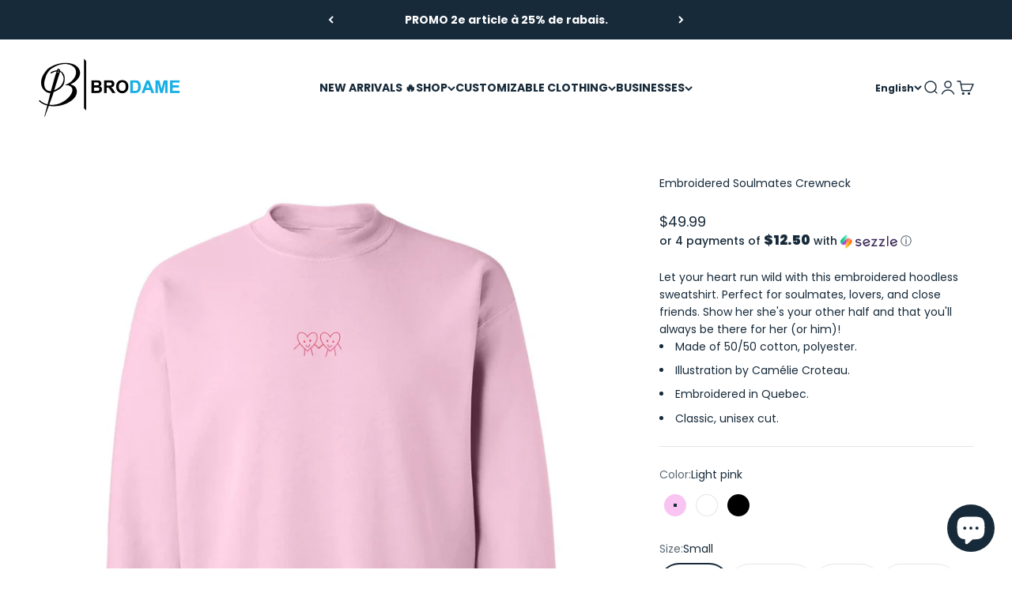

--- FILE ---
content_type: text/html; charset=utf-8
request_url: https://brodame.com/en/products/crewneck-soulmates
body_size: 76741
content:
<!doctype html>

<html lang="en" dir="ltr">
  <head>
    <meta charset="utf-8">
    <meta name="viewport" content="width=device-width, initial-scale=1.0, height=device-height, minimum-scale=1.0, maximum-scale=1.0">
    <meta name="theme-color" content="#ffffff">

    <title>Embroidered Soulmates Crewneck | Comfort &amp;amp; Complicit Style | Brodame</title><meta name="description" content="Show off your complicity with the &quot;Soulmates&quot; crewneck, embroidered in Quebec. Made from a cotton and polyester blend, this comfortable garment is perfect for a casual and friendly look. Available in several sizes and colors."><link rel="canonical" href="https://brodame.com/en/products/crewneck-soulmates"><link rel="shortcut icon" href="//brodame.com/cdn/shop/files/Logo_brodame_falcon.png?v=1727043336&width=96">
      <link rel="apple-touch-icon" href="//brodame.com/cdn/shop/files/Logo_brodame_falcon.png?v=1727043336&width=180"><link rel="preconnect" href="https://cdn.shopify.com">
    <link rel="preconnect" href="https://fonts.shopifycdn.com" crossorigin>
    <link rel="dns-prefetch" href="https://productreviews.shopifycdn.com"><link rel="preload" href="//brodame.com/cdn/fonts/poppins/poppins_n6.aa29d4918bc243723d56b59572e18228ed0786f6.woff2" as="font" type="font/woff2" crossorigin><link rel="preload" href="//brodame.com/cdn/fonts/poppins/poppins_n4.0ba78fa5af9b0e1a374041b3ceaadf0a43b41362.woff2" as="font" type="font/woff2" crossorigin><meta property="og:type" content="product">
  <meta property="og:title" content="Embroidered Soulmates Crewneck">
  <meta property="product:price:amount" content="49.99">
  <meta property="product:price:currency" content="CAD">
  <meta property="product:availability" content="in stock"><meta property="og:image" content="http://brodame.com/cdn/shop/files/soulmatescrewrose_fe841e53-3811-4910-92b9-4583af1a904f.webp?v=1690577300&width=2048">
  <meta property="og:image:secure_url" content="https://brodame.com/cdn/shop/files/soulmatescrewrose_fe841e53-3811-4910-92b9-4583af1a904f.webp?v=1690577300&width=2048">
  <meta property="og:image:width" content="1800">
  <meta property="og:image:height" content="1800"><meta property="og:description" content="Show off your complicity with the &quot;Soulmates&quot; crewneck, embroidered in Quebec. Made from a cotton and polyester blend, this comfortable garment is perfect for a casual and friendly look. Available in several sizes and colors."><meta property="og:url" content="https://brodame.com/en/products/crewneck-soulmates">
<meta property="og:site_name" content="Brodame"><meta name="twitter:card" content="summary"><meta name="twitter:title" content="Embroidered Soulmates Crewneck">
  <meta name="twitter:description" content="Let your heart run wild with this embroidered hoodless sweatshirt. Perfect for soulmates, lovers, and close friends. Show her she&#39;s your other half and that you&#39;ll always be there for her (or him)!



 Made of 50/50 cotton, polyester.

 Illustration by Camélie Croteau.



 Embroidered in Quebec.

 Classic, unisex cut.


"><meta name="twitter:image" content="https://brodame.com/cdn/shop/files/soulmatescrewrose_fe841e53-3811-4910-92b9-4583af1a904f.webp?crop=center&height=1200&v=1690577300&width=1200">
  <meta name="twitter:image:alt" content="crewneck rose pâle brodé avec deux coeurs se donnant la main en rouge"><script async crossorigin fetchpriority="high" src="/cdn/shopifycloud/importmap-polyfill/es-modules-shim.2.4.0.js"></script>
<script type="application/ld+json">{"@context":"http:\/\/schema.org\/","@id":"\/en\/products\/crewneck-soulmates#product","@type":"ProductGroup","brand":{"@type":"Brand","name":"Brodame"},"category":"Shirts \u0026 Tops","description":"Let your heart run wild with this embroidered hoodless sweatshirt. Perfect for soulmates, lovers, and close friends. Show her she's your other half and that you'll always be there for her (or him)!\n\n\n\n Made of 50\/50 cotton, polyester.\n\n Illustration by Camélie Croteau.\n\n\n\n Embroidered in Quebec.\n\n Classic, unisex cut.\n\n\n","hasVariant":[{"@id":"\/en\/products\/crewneck-soulmates?variant=43972777771229#variant","@type":"Product","gtin":"76989917","image":"https:\/\/brodame.com\/cdn\/shop\/files\/soulmatescrewrose_fe841e53-3811-4910-92b9-4583af1a904f.webp?v=1690577300\u0026width=1920","name":"Embroidered Soulmates Crewneck - Light pink \/ Small","offers":{"@id":"\/en\/products\/crewneck-soulmates?variant=43972777771229#offer","@type":"Offer","availability":"http:\/\/schema.org\/InStock","price":"49.99","priceCurrency":"CAD","url":"https:\/\/brodame.com\/en\/products\/crewneck-soulmates?variant=43972777771229"},"sku":"CSROSPÂLSMA98991"},{"@id":"\/en\/products\/crewneck-soulmates?variant=43972777803997#variant","@type":"Product","gtin":"77088221","image":"https:\/\/brodame.com\/cdn\/shop\/files\/soulmatescrewrose_fe841e53-3811-4910-92b9-4583af1a904f.webp?v=1690577300\u0026width=1920","name":"Embroidered Soulmates Crewneck - Light pink \/ Medium","offers":{"@id":"\/en\/products\/crewneck-soulmates?variant=43972777803997#offer","@type":"Offer","availability":"http:\/\/schema.org\/InStock","price":"49.99","priceCurrency":"CAD","url":"https:\/\/brodame.com\/en\/products\/crewneck-soulmates?variant=43972777803997"},"sku":"CSROSPÂLMED08822"},{"@id":"\/en\/products\/crewneck-soulmates?variant=43972777836765#variant","@type":"Product","gtin":"77186525","image":"https:\/\/brodame.com\/cdn\/shop\/files\/soulmatescrewrose_fe841e53-3811-4910-92b9-4583af1a904f.webp?v=1690577300\u0026width=1920","name":"Embroidered Soulmates Crewneck - Light pink \/ Wide","offers":{"@id":"\/en\/products\/crewneck-soulmates?variant=43972777836765#offer","@type":"Offer","availability":"http:\/\/schema.org\/InStock","price":"49.99","priceCurrency":"CAD","url":"https:\/\/brodame.com\/en\/products\/crewneck-soulmates?variant=43972777836765"},"sku":"CSROSPÂLLAR18652"},{"@id":"\/en\/products\/crewneck-soulmates?variant=43972777869533#variant","@type":"Product","gtin":"77284829","image":"https:\/\/brodame.com\/cdn\/shop\/files\/soulmatescrewrose_fe841e53-3811-4910-92b9-4583af1a904f.webp?v=1690577300\u0026width=1920","name":"Embroidered Soulmates Crewneck - Light pink \/ XLarge","offers":{"@id":"\/en\/products\/crewneck-soulmates?variant=43972777869533#offer","@type":"Offer","availability":"http:\/\/schema.org\/InStock","price":"49.99","priceCurrency":"CAD","url":"https:\/\/brodame.com\/en\/products\/crewneck-soulmates?variant=43972777869533"},"sku":"CSROSPÂLXLA28482"},{"@id":"\/en\/products\/crewneck-soulmates?variant=43972777902301#variant","@type":"Product","gtin":"77383133","image":"https:\/\/brodame.com\/cdn\/shop\/files\/soulmatescrewrose_fe841e53-3811-4910-92b9-4583af1a904f.webp?v=1690577300\u0026width=1920","name":"Embroidered Soulmates Crewneck - Light pink \/ XXL","offers":{"@id":"\/en\/products\/crewneck-soulmates?variant=43972777902301#offer","@type":"Offer","availability":"http:\/\/schema.org\/InStock","price":"53.99","priceCurrency":"CAD","url":"https:\/\/brodame.com\/en\/products\/crewneck-soulmates?variant=43972777902301"},"sku":"CSROSPÂLXXL38313"},{"@id":"\/en\/products\/crewneck-soulmates?variant=43972777935069#variant","@type":"Product","gtin":"77022685","image":"https:\/\/brodame.com\/cdn\/shop\/files\/soulmatescrewblanc_8a1d4fad-656e-4b68-a654-a7407b112f90.webp?v=1690577300\u0026width=1920","name":"Embroidered Soulmates Crewneck - White \/ Small","offers":{"@id":"\/en\/products\/crewneck-soulmates?variant=43972777935069#offer","@type":"Offer","availability":"http:\/\/schema.org\/InStock","price":"49.99","priceCurrency":"CAD","url":"https:\/\/brodame.com\/en\/products\/crewneck-soulmates?variant=43972777935069"},"sku":"CSBLASMA02268570"},{"@id":"\/en\/products\/crewneck-soulmates?variant=43972777967837#variant","@type":"Product","gtin":"77120989","image":"https:\/\/brodame.com\/cdn\/shop\/files\/soulmatescrewblanc_8a1d4fad-656e-4b68-a654-a7407b112f90.webp?v=1690577300\u0026width=1920","name":"Embroidered Soulmates Crewneck - White \/ Medium","offers":{"@id":"\/en\/products\/crewneck-soulmates?variant=43972777967837#offer","@type":"Offer","availability":"http:\/\/schema.org\/InStock","price":"49.99","priceCurrency":"CAD","url":"https:\/\/brodame.com\/en\/products\/crewneck-soulmates?variant=43972777967837"},"sku":"CSBLAMED12098919"},{"@id":"\/en\/products\/crewneck-soulmates?variant=43972778000605#variant","@type":"Product","gtin":"77219293","image":"https:\/\/brodame.com\/cdn\/shop\/files\/soulmatescrewblanc_8a1d4fad-656e-4b68-a654-a7407b112f90.webp?v=1690577300\u0026width=1920","name":"Embroidered Soulmates Crewneck - White \/ Wide","offers":{"@id":"\/en\/products\/crewneck-soulmates?variant=43972778000605#offer","@type":"Offer","availability":"http:\/\/schema.org\/InStock","price":"49.99","priceCurrency":"CAD","url":"https:\/\/brodame.com\/en\/products\/crewneck-soulmates?variant=43972778000605"},"sku":"CSBLALAR21929397"},{"@id":"\/en\/products\/crewneck-soulmates?variant=43972778033373#variant","@type":"Product","gtin":"77317597","image":"https:\/\/brodame.com\/cdn\/shop\/files\/soulmatescrewblanc_8a1d4fad-656e-4b68-a654-a7407b112f90.webp?v=1690577300\u0026width=1920","name":"Embroidered Soulmates Crewneck - White \/ XLarge","offers":{"@id":"\/en\/products\/crewneck-soulmates?variant=43972778033373#offer","@type":"Offer","availability":"http:\/\/schema.org\/InStock","price":"49.99","priceCurrency":"CAD","url":"https:\/\/brodame.com\/en\/products\/crewneck-soulmates?variant=43972778033373"},"sku":"CSBLAXLA31759750"},{"@id":"\/en\/products\/crewneck-soulmates?variant=43972778066141#variant","@type":"Product","gtin":"77415901","image":"https:\/\/brodame.com\/cdn\/shop\/files\/soulmatescrewblanc_8a1d4fad-656e-4b68-a654-a7407b112f90.webp?v=1690577300\u0026width=1920","name":"Embroidered Soulmates Crewneck - White \/ XXL","offers":{"@id":"\/en\/products\/crewneck-soulmates?variant=43972778066141#offer","@type":"Offer","availability":"http:\/\/schema.org\/InStock","price":"53.99","priceCurrency":"CAD","url":"https:\/\/brodame.com\/en\/products\/crewneck-soulmates?variant=43972778066141"},"sku":"CSBLAXXL41590190"},{"@id":"\/en\/products\/crewneck-soulmates?variant=43972778098909#variant","@type":"Product","gtin":"77055453","image":"https:\/\/brodame.com\/cdn\/shop\/files\/soulmatescrewnoir_4e991452-510c-491a-be55-71647133b121.webp?v=1690577300\u0026width=1920","name":"Embroidered Soulmates Crewneck - Black \/ Small","offers":{"@id":"\/en\/products\/crewneck-soulmates?variant=43972778098909#offer","@type":"Offer","availability":"http:\/\/schema.org\/InStock","price":"49.99","priceCurrency":"CAD","url":"https:\/\/brodame.com\/en\/products\/crewneck-soulmates?variant=43972778098909"},"sku":"CSNOISMA05545342"},{"@id":"\/en\/products\/crewneck-soulmates?variant=43972778131677#variant","@type":"Product","gtin":"77153757","image":"https:\/\/brodame.com\/cdn\/shop\/files\/soulmatescrewnoir_4e991452-510c-491a-be55-71647133b121.webp?v=1690577300\u0026width=1920","name":"Embroidered Soulmates Crewneck - Black \/ Medium","offers":{"@id":"\/en\/products\/crewneck-soulmates?variant=43972778131677#offer","@type":"Offer","availability":"http:\/\/schema.org\/InStock","price":"49.99","priceCurrency":"CAD","url":"https:\/\/brodame.com\/en\/products\/crewneck-soulmates?variant=43972778131677"},"sku":"CSNOIMED15375714"},{"@id":"\/en\/products\/crewneck-soulmates?variant=43972778164445#variant","@type":"Product","gtin":"77252061","image":"https:\/\/brodame.com\/cdn\/shop\/files\/soulmatescrewnoir_4e991452-510c-491a-be55-71647133b121.webp?v=1690577300\u0026width=1920","name":"Embroidered Soulmates Crewneck - Black \/ Wide","offers":{"@id":"\/en\/products\/crewneck-soulmates?variant=43972778164445#offer","@type":"Offer","availability":"http:\/\/schema.org\/InStock","price":"49.99","priceCurrency":"CAD","url":"https:\/\/brodame.com\/en\/products\/crewneck-soulmates?variant=43972778164445"},"sku":"CSNOILAR25206112"},{"@id":"\/en\/products\/crewneck-soulmates?variant=43972778197213#variant","@type":"Product","gtin":"77350365","image":"https:\/\/brodame.com\/cdn\/shop\/files\/soulmatescrewnoir_4e991452-510c-491a-be55-71647133b121.webp?v=1690577300\u0026width=1920","name":"Embroidered Soulmates Crewneck - Black \/ XLarge","offers":{"@id":"\/en\/products\/crewneck-soulmates?variant=43972778197213#offer","@type":"Offer","availability":"http:\/\/schema.org\/InStock","price":"49.99","priceCurrency":"CAD","url":"https:\/\/brodame.com\/en\/products\/crewneck-soulmates?variant=43972778197213"},"sku":"CSNOIXLA35036530"},{"@id":"\/en\/products\/crewneck-soulmates?variant=43972778229981#variant","@type":"Product","gtin":"77448669","image":"https:\/\/brodame.com\/cdn\/shop\/files\/soulmatescrewnoir_4e991452-510c-491a-be55-71647133b121.webp?v=1690577300\u0026width=1920","name":"Embroidered Soulmates Crewneck - Black \/ XXL","offers":{"@id":"\/en\/products\/crewneck-soulmates?variant=43972778229981#offer","@type":"Offer","availability":"http:\/\/schema.org\/InStock","price":"53.99","priceCurrency":"CAD","url":"https:\/\/brodame.com\/en\/products\/crewneck-soulmates?variant=43972778229981"},"sku":"CSNOIXXL44866932"}],"name":"Embroidered Soulmates Crewneck","productGroupID":"8133450727645","url":"https:\/\/brodame.com\/en\/products\/crewneck-soulmates"}</script><script type="application/ld+json">
  {
    "@context": "https://schema.org",
    "@type": "BreadcrumbList",
    "itemListElement": [{
        "@type": "ListItem",
        "position": 1,
        "name": "Home",
        "item": "https://brodame.com"
      },{
            "@type": "ListItem",
            "position": 2,
            "name": "Embroidered Soulmates Crewneck",
            "item": "https://brodame.com/en/products/crewneck-soulmates"
          }]
  }
</script><style>/* Typography (heading) */
  @font-face {
  font-family: Poppins;
  font-weight: 600;
  font-style: normal;
  font-display: fallback;
  src: url("//brodame.com/cdn/fonts/poppins/poppins_n6.aa29d4918bc243723d56b59572e18228ed0786f6.woff2") format("woff2"),
       url("//brodame.com/cdn/fonts/poppins/poppins_n6.5f815d845fe073750885d5b7e619ee00e8111208.woff") format("woff");
}

@font-face {
  font-family: Poppins;
  font-weight: 600;
  font-style: italic;
  font-display: fallback;
  src: url("//brodame.com/cdn/fonts/poppins/poppins_i6.bb8044d6203f492888d626dafda3c2999253e8e9.woff2") format("woff2"),
       url("//brodame.com/cdn/fonts/poppins/poppins_i6.e233dec1a61b1e7dead9f920159eda42280a02c3.woff") format("woff");
}

/* Typography (body) */
  @font-face {
  font-family: Poppins;
  font-weight: 400;
  font-style: normal;
  font-display: fallback;
  src: url("//brodame.com/cdn/fonts/poppins/poppins_n4.0ba78fa5af9b0e1a374041b3ceaadf0a43b41362.woff2") format("woff2"),
       url("//brodame.com/cdn/fonts/poppins/poppins_n4.214741a72ff2596839fc9760ee7a770386cf16ca.woff") format("woff");
}

@font-face {
  font-family: Poppins;
  font-weight: 400;
  font-style: italic;
  font-display: fallback;
  src: url("//brodame.com/cdn/fonts/poppins/poppins_i4.846ad1e22474f856bd6b81ba4585a60799a9f5d2.woff2") format("woff2"),
       url("//brodame.com/cdn/fonts/poppins/poppins_i4.56b43284e8b52fc64c1fd271f289a39e8477e9ec.woff") format("woff");
}

@font-face {
  font-family: Poppins;
  font-weight: 700;
  font-style: normal;
  font-display: fallback;
  src: url("//brodame.com/cdn/fonts/poppins/poppins_n7.56758dcf284489feb014a026f3727f2f20a54626.woff2") format("woff2"),
       url("//brodame.com/cdn/fonts/poppins/poppins_n7.f34f55d9b3d3205d2cd6f64955ff4b36f0cfd8da.woff") format("woff");
}

@font-face {
  font-family: Poppins;
  font-weight: 700;
  font-style: italic;
  font-display: fallback;
  src: url("//brodame.com/cdn/fonts/poppins/poppins_i7.42fd71da11e9d101e1e6c7932199f925f9eea42d.woff2") format("woff2"),
       url("//brodame.com/cdn/fonts/poppins/poppins_i7.ec8499dbd7616004e21155106d13837fff4cf556.woff") format("woff");
}

:root {
    /**
     * ---------------------------------------------------------------------
     * SPACING VARIABLES
     *
     * We are using a spacing inspired from frameworks like Tailwind CSS.
     * ---------------------------------------------------------------------
     */
    --spacing-0-5: 0.125rem; /* 2px */
    --spacing-1: 0.25rem; /* 4px */
    --spacing-1-5: 0.375rem; /* 6px */
    --spacing-2: 0.5rem; /* 8px */
    --spacing-2-5: 0.625rem; /* 10px */
    --spacing-3: 0.75rem; /* 12px */
    --spacing-3-5: 0.875rem; /* 14px */
    --spacing-4: 1rem; /* 16px */
    --spacing-4-5: 1.125rem; /* 18px */
    --spacing-5: 1.25rem; /* 20px */
    --spacing-5-5: 1.375rem; /* 22px */
    --spacing-6: 1.5rem; /* 24px */
    --spacing-6-5: 1.625rem; /* 26px */
    --spacing-7: 1.75rem; /* 28px */
    --spacing-7-5: 1.875rem; /* 30px */
    --spacing-8: 2rem; /* 32px */
    --spacing-8-5: 2.125rem; /* 34px */
    --spacing-9: 2.25rem; /* 36px */
    --spacing-9-5: 2.375rem; /* 38px */
    --spacing-10: 2.5rem; /* 40px */
    --spacing-11: 2.75rem; /* 44px */
    --spacing-12: 3rem; /* 48px */
    --spacing-14: 3.5rem; /* 56px */
    --spacing-16: 4rem; /* 64px */
    --spacing-18: 4.5rem; /* 72px */
    --spacing-20: 5rem; /* 80px */
    --spacing-24: 6rem; /* 96px */
    --spacing-28: 7rem; /* 112px */
    --spacing-32: 8rem; /* 128px */
    --spacing-36: 9rem; /* 144px */
    --spacing-40: 10rem; /* 160px */
    --spacing-44: 11rem; /* 176px */
    --spacing-48: 12rem; /* 192px */
    --spacing-52: 13rem; /* 208px */
    --spacing-56: 14rem; /* 224px */
    --spacing-60: 15rem; /* 240px */
    --spacing-64: 16rem; /* 256px */
    --spacing-72: 18rem; /* 288px */
    --spacing-80: 20rem; /* 320px */
    --spacing-96: 24rem; /* 384px */

    /* Container */
    --container-max-width: 1600px;
    --container-narrow-max-width: 1350px;
    --container-gutter: var(--spacing-5);
    --section-outer-spacing-block: var(--spacing-10);
    --section-inner-max-spacing-block: var(--spacing-9);
    --section-inner-spacing-inline: var(--container-gutter);
    --section-stack-spacing-block: var(--spacing-8);

    /* Grid gutter */
    --grid-gutter: var(--spacing-5);

    /* Product list settings */
    --product-list-row-gap: var(--spacing-8);
    --product-list-column-gap: var(--grid-gutter);

    /* Form settings */
    --input-gap: var(--spacing-2);
    --input-height: 2.625rem;
    --input-padding-inline: var(--spacing-4);

    /* Other sizes */
    --sticky-area-height: calc(var(--sticky-announcement-bar-enabled, 0) * var(--announcement-bar-height, 0px) + var(--sticky-header-enabled, 0) * var(--header-height, 0px));

    /* RTL support */
    --transform-logical-flip: 1;
    --transform-origin-start: left;
    --transform-origin-end: right;

    /**
     * ---------------------------------------------------------------------
     * TYPOGRAPHY
     * ---------------------------------------------------------------------
     */

    /* Font properties */
    --heading-font-family: Poppins, sans-serif;
    --heading-font-weight: 600;
    --heading-font-style: normal;
    --heading-text-transform: normal;
    --heading-letter-spacing: 0.0em;
    --text-font-family: Poppins, sans-serif;
    --text-font-weight: 400;
    --text-font-style: normal;
    --text-letter-spacing: 0.0em;

    /* Font sizes */
    --text-h0: 2.5rem;
    --text-h1: 1.75rem;
    --text-h2: 1.5rem;
    --text-h3: 1.375rem;
    --text-h4: 1.125rem;
    --text-h5: 1.125rem;
    --text-h6: 1rem;
    --text-xs: 0.6875rem;
    --text-sm: 0.75rem;
    --text-base: 0.875rem;
    --text-lg: 1.125rem;

    /**
     * ---------------------------------------------------------------------
     * COLORS
     * ---------------------------------------------------------------------
     */

    /* Color settings */--accent: 0 177 235;
    --text-primary: 23 42 58;
    --background-primary: 255 255 255;
    --dialog-background: 255 255 255;
    --border-color: var(--text-color, var(--text-primary)) / 0.12;

    /* Button colors */
    --button-background-primary: 0 177 235;
    --button-text-primary: 255 255 255;
    --button-background-secondary: 23 42 58;
    --button-text-secondary: 255 255 255;

    /* Status colors */
    --success-background: 224 246 253;
    --success-text: 0 177 235;
    --warning-background: 255 246 233;
    --warning-text: 255 183 74;
    --error-background: 254 231 231;
    --error-text: 248 58 58;

    /* Product colors */
    --on-sale-text: 248 58 58;
    --on-sale-badge-background: 248 58 58;
    --on-sale-badge-text: 255 255 255;
    --sold-out-badge-background: 23 42 58;
    --sold-out-badge-text: 255 255 255;
    --primary-badge-background: 0 177 235;
    --primary-badge-text: 255 255 255;
    --star-color: 255 224 0;
    --product-card-background: 255 255 255;
    --product-card-text: 23 42 58;

    /* Header colors */
    --header-background: 255 255 255;
    --header-text: 23 42 58;

    /* Footer colors */
    --footer-background: 23 42 58;
    --footer-text: 255 255 255;

    /* Rounded variables (used for border radius) */
    --rounded-xs: 0.25rem;
    --rounded-sm: 1.0rem;
    --rounded: 2.0rem;
    --rounded-lg: 4.0rem;
    --rounded-full: 9999px;

    --rounded-button: 3.75rem;
    --rounded-input: 0.5rem;

    /* Box shadow */
    --shadow-sm: 0 2px 8px rgb(var(--text-primary) / 0.0);
    --shadow: 0 5px 15px rgb(var(--text-primary) / 0.0);
    --shadow-md: 0 5px 30px rgb(var(--text-primary) / 0.0);
    --shadow-block: 0px 0px 50px rgb(var(--text-primary) / 0.0);

    /**
     * ---------------------------------------------------------------------
     * OTHER
     * ---------------------------------------------------------------------
     */

    --stagger-products-reveal-opacity: 0;
    --cursor-close-svg-url: url(//brodame.com/cdn/shop/t/78/assets/cursor-close.svg?v=147174565022153725511748184255);
    --cursor-zoom-in-svg-url: url(//brodame.com/cdn/shop/t/78/assets/cursor-zoom-in.svg?v=154953035094101115921748184255);
    --cursor-zoom-out-svg-url: url(//brodame.com/cdn/shop/t/78/assets/cursor-zoom-out.svg?v=16155520337305705181748184255);
    --checkmark-svg-url: url(//brodame.com/cdn/shop/t/78/assets/checkmark.svg?v=77552481021870063511748184255);
  }

  [dir="rtl"]:root {
    /* RTL support */
    --transform-logical-flip: -1;
    --transform-origin-start: right;
    --transform-origin-end: left;
  }

  @media screen and (min-width: 700px) {
    :root {
      /* Typography (font size) */
      --text-h0: 3.25rem;
      --text-h1: 2.25rem;
      --text-h2: 1.75rem;
      --text-h3: 1.625rem;
      --text-h4: 1.25rem;
      --text-h5: 1.25rem;
      --text-h6: 1.125rem;

      --text-xs: 0.6875rem;
      --text-sm: 0.75rem;
      --text-base: 0.875rem;
      --text-lg: 1.125rem;

      /* Spacing */
      --container-gutter: 2rem;
      --section-outer-spacing-block: var(--spacing-14);
      --section-inner-max-spacing-block: var(--spacing-10);
      --section-inner-spacing-inline: var(--spacing-10);
      --section-stack-spacing-block: var(--spacing-12);

      /* Grid gutter */
      --grid-gutter: var(--spacing-6);

      /* Product list settings */
      --product-list-row-gap: var(--spacing-12);

      /* Form settings */
      --input-gap: 1rem;
      --input-height: 3.125rem;
      --input-padding-inline: var(--spacing-5);
    }
  }

  @media screen and (min-width: 1000px) {
    :root {
      /* Spacing settings */
      --container-gutter: var(--spacing-12);
      --section-outer-spacing-block: var(--spacing-16);
      --section-inner-max-spacing-block: var(--spacing-14);
      --section-inner-spacing-inline: var(--spacing-14);
      --section-stack-spacing-block: var(--spacing-12);
    }
  }

  @media screen and (min-width: 1150px) {
    :root {
      /* Spacing settings */
      --container-gutter: var(--spacing-12);
      --section-outer-spacing-block: var(--spacing-16);
      --section-inner-max-spacing-block: var(--spacing-14);
      --section-inner-spacing-inline: var(--spacing-14);
      --section-stack-spacing-block: var(--spacing-12);
    }
  }

  @media screen and (min-width: 1400px) {
    :root {
      /* Typography (font size) */
      --text-h0: 4rem;
      --text-h1: 3rem;
      --text-h2: 2.5rem;
      --text-h3: 1.75rem;
      --text-h4: 1.5rem;
      --text-h5: 1.25rem;
      --text-h6: 1.25rem;

      --section-outer-spacing-block: var(--spacing-20);
      --section-inner-max-spacing-block: var(--spacing-16);
      --section-inner-spacing-inline: var(--spacing-16);
    }
  }

  @media screen and (min-width: 1600px) {
    :root {
      --section-outer-spacing-block: var(--spacing-20);
      --section-inner-max-spacing-block: var(--spacing-18);
      --section-inner-spacing-inline: var(--spacing-18);
    }
  }

  /**
   * ---------------------------------------------------------------------
   * LIQUID DEPENDANT CSS
   *
   * Our main CSS is Liquid free, but some very specific features depend on
   * theme settings, so we have them here
   * ---------------------------------------------------------------------
   */@media screen and (pointer: fine) {
        /* The !important are for the Shopify Payment button to ensure we override the default from Shopify styles */
        .button:not([disabled]):not(.button--outline):hover, .btn:not([disabled]):hover, .shopify-payment-button__button--unbranded:not([disabled]):hover {
          background-color: transparent !important;
          color: rgb(var(--button-outline-color) / var(--button-background-opacity, 1)) !important;
          box-shadow: inset 0 0 0 2px currentColor !important;
        }

        .button--outline:not([disabled]):hover {
          background: rgb(var(--button-background));
          color: rgb(var(--button-text-color));
          box-shadow: inset 0 0 0 2px rgb(var(--button-background));
        }
      }</style><script>
  // This allows to expose several variables to the global scope, to be used in scripts
  window.themeVariables = {
    settings: {
      showPageTransition: null,
      staggerProductsApparition: true,
      reduceDrawerAnimation: true,
      reduceMenuAnimation: false,
      headingApparition: "split_clip",
      pageType: "product",
      moneyFormat: "\u003cspan class=transcy-money\u003e${{amount}}\u003c\/span\u003e",
      moneyWithCurrencyFormat: "\u003cspan class=transcy-money\u003e${{amount}} CAD\u003c\/span\u003e",
      currencyCodeEnabled: false,
      cartType: "drawer",
      showDiscount: true,
      discountMode: "saving",
      pageBackground: "#ffffff",
      textColor: "#172a3a"
    },

    strings: {
      accessibilityClose: "Close",
      accessibilityNext: "Next",
      accessibilityPrevious: "Previous",
      closeGallery: "Close gallery",
      zoomGallery: "Zoom",
      errorGallery: "Image cannot be loaded",
      searchNoResults: "No results could be found.",
      addOrderNote: "Add order note",
      editOrderNote: "Edit order note",
      shippingEstimatorNoResults: "Sorry, we do not ship to your address.",
      shippingEstimatorOneResult: "There is one shipping rate for your address:",
      shippingEstimatorMultipleResults: "There are several shipping rates for your address:",
      shippingEstimatorError: "One or more error occurred while retrieving shipping rates:"
    },

    breakpoints: {
      'sm': 'screen and (min-width: 700px)',
      'md': 'screen and (min-width: 1000px)',
      'lg': 'screen and (min-width: 1150px)',
      'xl': 'screen and (min-width: 1400px)',

      'sm-max': 'screen and (max-width: 699px)',
      'md-max': 'screen and (max-width: 999px)',
      'lg-max': 'screen and (max-width: 1149px)',
      'xl-max': 'screen and (max-width: 1399px)'
    }
  };

  // For detecting native share
  document.documentElement.classList.add(`native-share--${navigator.share ? 'enabled' : 'disabled'}`);// We save the product ID in local storage to be eventually used for recently viewed section
    try {
      const recentlyViewedProducts = new Set(JSON.parse(localStorage.getItem('theme:recently-viewed-products') || '[]'));

      recentlyViewedProducts.delete(8133450727645); // Delete first to re-move the product
      recentlyViewedProducts.add(8133450727645);

      localStorage.setItem('theme:recently-viewed-products', JSON.stringify(Array.from(recentlyViewedProducts.values()).reverse()));
    } catch (e) {
      // Safari in private mode does not allow setting item, we silently fail
    }</script><script type="importmap">{
        "imports": {
          "vendor": "//brodame.com/cdn/shop/t/78/assets/vendor.min.js?v=166563502121812900551748184218",
          "theme": "//brodame.com/cdn/shop/t/78/assets/theme.js?v=13159901232634706651748184218",
          "photoswipe": "//brodame.com/cdn/shop/t/78/assets/photoswipe.min.js?v=13374349288281597431748184218"
        }
      }
    </script>

    <script type="module" src="//brodame.com/cdn/shop/t/78/assets/vendor.min.js?v=166563502121812900551748184218"></script>
    <script type="module" src="//brodame.com/cdn/shop/t/78/assets/theme.js?v=13159901232634706651748184218"></script>

    <script>window.performance && window.performance.mark && window.performance.mark('shopify.content_for_header.start');</script><meta name="facebook-domain-verification" content="pem1qse07ount5lgaxal6u89k57is7">
<meta name="facebook-domain-verification" content="anprcllr5r0mwyh1esx7pn4xuumm8i">
<meta name="facebook-domain-verification" content="smrtx7482dwf63hug0d373uvgvsby5">
<meta name="google-site-verification" content="srmH-EkmqbFYVZkjxynLaTATmKkZnB-ExlyximMT-Qs">
<meta id="shopify-digital-wallet" name="shopify-digital-wallet" content="/52765262004/digital_wallets/dialog">
<meta name="shopify-checkout-api-token" content="7c868e1c0dd41039a11bff1f1217fdbe">
<meta id="in-context-paypal-metadata" data-shop-id="52765262004" data-venmo-supported="false" data-environment="production" data-locale="en_US" data-paypal-v4="true" data-currency="CAD">
<link rel="alternate" hreflang="x-default" href="https://brodame.com/products/crewneck-soulmates">
<link rel="alternate" hreflang="fr" href="https://brodame.com/products/crewneck-soulmates">
<link rel="alternate" hreflang="en" href="https://brodame.com/en/products/crewneck-soulmates">
<link rel="alternate" type="application/json+oembed" href="https://brodame.com/en/products/crewneck-soulmates.oembed">
<script async="async" src="/checkouts/internal/preloads.js?locale=en-CA"></script>
<link rel="preconnect" href="https://shop.app" crossorigin="anonymous">
<script async="async" src="https://shop.app/checkouts/internal/preloads.js?locale=en-CA&shop_id=52765262004" crossorigin="anonymous"></script>
<script id="apple-pay-shop-capabilities" type="application/json">{"shopId":52765262004,"countryCode":"CA","currencyCode":"CAD","merchantCapabilities":["supports3DS"],"merchantId":"gid:\/\/shopify\/Shop\/52765262004","merchantName":"Brodame","requiredBillingContactFields":["postalAddress","email","phone"],"requiredShippingContactFields":["postalAddress","email","phone"],"shippingType":"shipping","supportedNetworks":["visa","masterCard","amex","interac","jcb"],"total":{"type":"pending","label":"Brodame","amount":"1.00"},"shopifyPaymentsEnabled":true,"supportsSubscriptions":true}</script>
<script id="shopify-features" type="application/json">{"accessToken":"7c868e1c0dd41039a11bff1f1217fdbe","betas":["rich-media-storefront-analytics"],"domain":"brodame.com","predictiveSearch":true,"shopId":52765262004,"locale":"en"}</script>
<script>var Shopify = Shopify || {};
Shopify.shop = "brodame.myshopify.com";
Shopify.locale = "en";
Shopify.currency = {"active":"CAD","rate":"1.0"};
Shopify.country = "CA";
Shopify.theme = {"name":"Copie mise à jour de Boutique Brodame Officiel","id":150919119069,"schema_name":"Impact","schema_version":"6.7.1","theme_store_id":1190,"role":"main"};
Shopify.theme.handle = "null";
Shopify.theme.style = {"id":null,"handle":null};
Shopify.cdnHost = "brodame.com/cdn";
Shopify.routes = Shopify.routes || {};
Shopify.routes.root = "/en/";</script>
<script type="module">!function(o){(o.Shopify=o.Shopify||{}).modules=!0}(window);</script>
<script>!function(o){function n(){var o=[];function n(){o.push(Array.prototype.slice.apply(arguments))}return n.q=o,n}var t=o.Shopify=o.Shopify||{};t.loadFeatures=n(),t.autoloadFeatures=n()}(window);</script>
<script>
  window.ShopifyPay = window.ShopifyPay || {};
  window.ShopifyPay.apiHost = "shop.app\/pay";
  window.ShopifyPay.redirectState = null;
</script>
<script id="shop-js-analytics" type="application/json">{"pageType":"product"}</script>
<script defer="defer" async type="module" src="//brodame.com/cdn/shopifycloud/shop-js/modules/v2/client.init-shop-cart-sync_C5BV16lS.en.esm.js"></script>
<script defer="defer" async type="module" src="//brodame.com/cdn/shopifycloud/shop-js/modules/v2/chunk.common_CygWptCX.esm.js"></script>
<script type="module">
  await import("//brodame.com/cdn/shopifycloud/shop-js/modules/v2/client.init-shop-cart-sync_C5BV16lS.en.esm.js");
await import("//brodame.com/cdn/shopifycloud/shop-js/modules/v2/chunk.common_CygWptCX.esm.js");

  window.Shopify.SignInWithShop?.initShopCartSync?.({"fedCMEnabled":true,"windoidEnabled":true});

</script>
<script>
  window.Shopify = window.Shopify || {};
  if (!window.Shopify.featureAssets) window.Shopify.featureAssets = {};
  window.Shopify.featureAssets['shop-js'] = {"shop-cart-sync":["modules/v2/client.shop-cart-sync_ZFArdW7E.en.esm.js","modules/v2/chunk.common_CygWptCX.esm.js"],"init-fed-cm":["modules/v2/client.init-fed-cm_CmiC4vf6.en.esm.js","modules/v2/chunk.common_CygWptCX.esm.js"],"shop-button":["modules/v2/client.shop-button_tlx5R9nI.en.esm.js","modules/v2/chunk.common_CygWptCX.esm.js"],"shop-cash-offers":["modules/v2/client.shop-cash-offers_DOA2yAJr.en.esm.js","modules/v2/chunk.common_CygWptCX.esm.js","modules/v2/chunk.modal_D71HUcav.esm.js"],"init-windoid":["modules/v2/client.init-windoid_sURxWdc1.en.esm.js","modules/v2/chunk.common_CygWptCX.esm.js"],"shop-toast-manager":["modules/v2/client.shop-toast-manager_ClPi3nE9.en.esm.js","modules/v2/chunk.common_CygWptCX.esm.js"],"init-shop-email-lookup-coordinator":["modules/v2/client.init-shop-email-lookup-coordinator_B8hsDcYM.en.esm.js","modules/v2/chunk.common_CygWptCX.esm.js"],"init-shop-cart-sync":["modules/v2/client.init-shop-cart-sync_C5BV16lS.en.esm.js","modules/v2/chunk.common_CygWptCX.esm.js"],"avatar":["modules/v2/client.avatar_BTnouDA3.en.esm.js"],"pay-button":["modules/v2/client.pay-button_FdsNuTd3.en.esm.js","modules/v2/chunk.common_CygWptCX.esm.js"],"init-customer-accounts":["modules/v2/client.init-customer-accounts_DxDtT_ad.en.esm.js","modules/v2/client.shop-login-button_C5VAVYt1.en.esm.js","modules/v2/chunk.common_CygWptCX.esm.js","modules/v2/chunk.modal_D71HUcav.esm.js"],"init-shop-for-new-customer-accounts":["modules/v2/client.init-shop-for-new-customer-accounts_ChsxoAhi.en.esm.js","modules/v2/client.shop-login-button_C5VAVYt1.en.esm.js","modules/v2/chunk.common_CygWptCX.esm.js","modules/v2/chunk.modal_D71HUcav.esm.js"],"shop-login-button":["modules/v2/client.shop-login-button_C5VAVYt1.en.esm.js","modules/v2/chunk.common_CygWptCX.esm.js","modules/v2/chunk.modal_D71HUcav.esm.js"],"init-customer-accounts-sign-up":["modules/v2/client.init-customer-accounts-sign-up_CPSyQ0Tj.en.esm.js","modules/v2/client.shop-login-button_C5VAVYt1.en.esm.js","modules/v2/chunk.common_CygWptCX.esm.js","modules/v2/chunk.modal_D71HUcav.esm.js"],"shop-follow-button":["modules/v2/client.shop-follow-button_Cva4Ekp9.en.esm.js","modules/v2/chunk.common_CygWptCX.esm.js","modules/v2/chunk.modal_D71HUcav.esm.js"],"checkout-modal":["modules/v2/client.checkout-modal_BPM8l0SH.en.esm.js","modules/v2/chunk.common_CygWptCX.esm.js","modules/v2/chunk.modal_D71HUcav.esm.js"],"lead-capture":["modules/v2/client.lead-capture_Bi8yE_yS.en.esm.js","modules/v2/chunk.common_CygWptCX.esm.js","modules/v2/chunk.modal_D71HUcav.esm.js"],"shop-login":["modules/v2/client.shop-login_D6lNrXab.en.esm.js","modules/v2/chunk.common_CygWptCX.esm.js","modules/v2/chunk.modal_D71HUcav.esm.js"],"payment-terms":["modules/v2/client.payment-terms_CZxnsJam.en.esm.js","modules/v2/chunk.common_CygWptCX.esm.js","modules/v2/chunk.modal_D71HUcav.esm.js"]};
</script>
<script>(function() {
  var isLoaded = false;
  function asyncLoad() {
    if (isLoaded) return;
    isLoaded = true;
    var urls = ["https:\/\/d18eg7dreypte5.cloudfront.net\/scripts\/integrations\/subscription.js?shop=brodame.myshopify.com","https:\/\/d18eg7dreypte5.cloudfront.net\/browse-abandonment\/smsbump_timer.js?shop=brodame.myshopify.com","https:\/\/d18eg7dreypte5.cloudfront.net\/browse-abandonment\/smsbump_timer.js?shop=brodame.myshopify.com","https:\/\/cdn.logbase.io\/lb-upsell-wrapper.js?shop=brodame.myshopify.com"];
    for (var i = 0; i < urls.length; i++) {
      var s = document.createElement('script');
      s.type = 'text/javascript';
      s.async = true;
      s.src = urls[i];
      var x = document.getElementsByTagName('script')[0];
      x.parentNode.insertBefore(s, x);
    }
  };
  if(window.attachEvent) {
    window.attachEvent('onload', asyncLoad);
  } else {
    window.addEventListener('load', asyncLoad, false);
  }
})();</script>
<script id="__st">var __st={"a":52765262004,"offset":-18000,"reqid":"237f54ce-212d-45fa-aec3-101f29f2418b-1768771902","pageurl":"brodame.com\/en\/products\/crewneck-soulmates","u":"b594b5b24bfb","p":"product","rtyp":"product","rid":8133450727645};</script>
<script>window.ShopifyPaypalV4VisibilityTracking = true;</script>
<script id="captcha-bootstrap">!function(){'use strict';const t='contact',e='account',n='new_comment',o=[[t,t],['blogs',n],['comments',n],[t,'customer']],c=[[e,'customer_login'],[e,'guest_login'],[e,'recover_customer_password'],[e,'create_customer']],r=t=>t.map((([t,e])=>`form[action*='/${t}']:not([data-nocaptcha='true']) input[name='form_type'][value='${e}']`)).join(','),a=t=>()=>t?[...document.querySelectorAll(t)].map((t=>t.form)):[];function s(){const t=[...o],e=r(t);return a(e)}const i='password',u='form_key',d=['recaptcha-v3-token','g-recaptcha-response','h-captcha-response',i],f=()=>{try{return window.sessionStorage}catch{return}},m='__shopify_v',_=t=>t.elements[u];function p(t,e,n=!1){try{const o=window.sessionStorage,c=JSON.parse(o.getItem(e)),{data:r}=function(t){const{data:e,action:n}=t;return t[m]||n?{data:e,action:n}:{data:t,action:n}}(c);for(const[e,n]of Object.entries(r))t.elements[e]&&(t.elements[e].value=n);n&&o.removeItem(e)}catch(o){console.error('form repopulation failed',{error:o})}}const l='form_type',E='cptcha';function T(t){t.dataset[E]=!0}const w=window,h=w.document,L='Shopify',v='ce_forms',y='captcha';let A=!1;((t,e)=>{const n=(g='f06e6c50-85a8-45c8-87d0-21a2b65856fe',I='https://cdn.shopify.com/shopifycloud/storefront-forms-hcaptcha/ce_storefront_forms_captcha_hcaptcha.v1.5.2.iife.js',D={infoText:'Protected by hCaptcha',privacyText:'Privacy',termsText:'Terms'},(t,e,n)=>{const o=w[L][v],c=o.bindForm;if(c)return c(t,g,e,D).then(n);var r;o.q.push([[t,g,e,D],n]),r=I,A||(h.body.append(Object.assign(h.createElement('script'),{id:'captcha-provider',async:!0,src:r})),A=!0)});var g,I,D;w[L]=w[L]||{},w[L][v]=w[L][v]||{},w[L][v].q=[],w[L][y]=w[L][y]||{},w[L][y].protect=function(t,e){n(t,void 0,e),T(t)},Object.freeze(w[L][y]),function(t,e,n,w,h,L){const[v,y,A,g]=function(t,e,n){const i=e?o:[],u=t?c:[],d=[...i,...u],f=r(d),m=r(i),_=r(d.filter((([t,e])=>n.includes(e))));return[a(f),a(m),a(_),s()]}(w,h,L),I=t=>{const e=t.target;return e instanceof HTMLFormElement?e:e&&e.form},D=t=>v().includes(t);t.addEventListener('submit',(t=>{const e=I(t);if(!e)return;const n=D(e)&&!e.dataset.hcaptchaBound&&!e.dataset.recaptchaBound,o=_(e),c=g().includes(e)&&(!o||!o.value);(n||c)&&t.preventDefault(),c&&!n&&(function(t){try{if(!f())return;!function(t){const e=f();if(!e)return;const n=_(t);if(!n)return;const o=n.value;o&&e.removeItem(o)}(t);const e=Array.from(Array(32),(()=>Math.random().toString(36)[2])).join('');!function(t,e){_(t)||t.append(Object.assign(document.createElement('input'),{type:'hidden',name:u})),t.elements[u].value=e}(t,e),function(t,e){const n=f();if(!n)return;const o=[...t.querySelectorAll(`input[type='${i}']`)].map((({name:t})=>t)),c=[...d,...o],r={};for(const[a,s]of new FormData(t).entries())c.includes(a)||(r[a]=s);n.setItem(e,JSON.stringify({[m]:1,action:t.action,data:r}))}(t,e)}catch(e){console.error('failed to persist form',e)}}(e),e.submit())}));const S=(t,e)=>{t&&!t.dataset[E]&&(n(t,e.some((e=>e===t))),T(t))};for(const o of['focusin','change'])t.addEventListener(o,(t=>{const e=I(t);D(e)&&S(e,y())}));const B=e.get('form_key'),M=e.get(l),P=B&&M;t.addEventListener('DOMContentLoaded',(()=>{const t=y();if(P)for(const e of t)e.elements[l].value===M&&p(e,B);[...new Set([...A(),...v().filter((t=>'true'===t.dataset.shopifyCaptcha))])].forEach((e=>S(e,t)))}))}(h,new URLSearchParams(w.location.search),n,t,e,['guest_login'])})(!0,!0)}();</script>
<script integrity="sha256-4kQ18oKyAcykRKYeNunJcIwy7WH5gtpwJnB7kiuLZ1E=" data-source-attribution="shopify.loadfeatures" defer="defer" src="//brodame.com/cdn/shopifycloud/storefront/assets/storefront/load_feature-a0a9edcb.js" crossorigin="anonymous"></script>
<script crossorigin="anonymous" defer="defer" src="//brodame.com/cdn/shopifycloud/storefront/assets/shopify_pay/storefront-65b4c6d7.js?v=20250812"></script>
<script data-source-attribution="shopify.dynamic_checkout.dynamic.init">var Shopify=Shopify||{};Shopify.PaymentButton=Shopify.PaymentButton||{isStorefrontPortableWallets:!0,init:function(){window.Shopify.PaymentButton.init=function(){};var t=document.createElement("script");t.src="https://brodame.com/cdn/shopifycloud/portable-wallets/latest/portable-wallets.en.js",t.type="module",document.head.appendChild(t)}};
</script>
<script data-source-attribution="shopify.dynamic_checkout.buyer_consent">
  function portableWalletsHideBuyerConsent(e){var t=document.getElementById("shopify-buyer-consent"),n=document.getElementById("shopify-subscription-policy-button");t&&n&&(t.classList.add("hidden"),t.setAttribute("aria-hidden","true"),n.removeEventListener("click",e))}function portableWalletsShowBuyerConsent(e){var t=document.getElementById("shopify-buyer-consent"),n=document.getElementById("shopify-subscription-policy-button");t&&n&&(t.classList.remove("hidden"),t.removeAttribute("aria-hidden"),n.addEventListener("click",e))}window.Shopify?.PaymentButton&&(window.Shopify.PaymentButton.hideBuyerConsent=portableWalletsHideBuyerConsent,window.Shopify.PaymentButton.showBuyerConsent=portableWalletsShowBuyerConsent);
</script>
<script data-source-attribution="shopify.dynamic_checkout.cart.bootstrap">document.addEventListener("DOMContentLoaded",(function(){function t(){return document.querySelector("shopify-accelerated-checkout-cart, shopify-accelerated-checkout")}if(t())Shopify.PaymentButton.init();else{new MutationObserver((function(e,n){t()&&(Shopify.PaymentButton.init(),n.disconnect())})).observe(document.body,{childList:!0,subtree:!0})}}));
</script>
<link id="shopify-accelerated-checkout-styles" rel="stylesheet" media="screen" href="https://brodame.com/cdn/shopifycloud/portable-wallets/latest/accelerated-checkout-backwards-compat.css" crossorigin="anonymous">
<style id="shopify-accelerated-checkout-cart">
        #shopify-buyer-consent {
  margin-top: 1em;
  display: inline-block;
  width: 100%;
}

#shopify-buyer-consent.hidden {
  display: none;
}

#shopify-subscription-policy-button {
  background: none;
  border: none;
  padding: 0;
  text-decoration: underline;
  font-size: inherit;
  cursor: pointer;
}

#shopify-subscription-policy-button::before {
  box-shadow: none;
}

      </style>

<script>window.performance && window.performance.mark && window.performance.mark('shopify.content_for_header.end');</script>
<link href="//brodame.com/cdn/shop/t/78/assets/theme.css?v=18654040077085089121748184218" rel="stylesheet" type="text/css" media="all" /><!-- BEGIN app block: shopify://apps/ilm-size-chart/blocks/size_chart_embed/1bde9941-fdf4-439d-87e8-a0d329ce104b --><script>
  
  
  
  
  
  
  
  window.ilmscProductDetails = {    
    id: 8133450727645,
    handle: "crewneck-soulmates",
    title: "Embroidered Soulmates Crewneck",
    collections: [{"id":267923161268,"handle":"all","title":"Tous nos produits","updated_at":"2026-01-18T07:09:33-05:00","body_html":"","published_at":"2023-07-25T03:28:41-04:00","sort_order":"best-selling","template_suffix":"","disjunctive":true,"rules":[{"column":"tag","relation":"equals","condition":"all"}],"published_scope":"global","image":{"created_at":"2022-08-31T17:41:58-04:00","alt":"photo d'une jeune fille dans un petit boisé portant un t-shirt gris une casquette bleu marine et blanche et un tote bag brodés venant de chez brodame","width":3000,"height":1273,"src":"\/\/brodame.com\/cdn\/shop\/collections\/image_1.png?v=1726682658"}},{"id":410656047325,"handle":"crewneck","title":"Crewnecks","updated_at":"2026-01-17T07:10:30-05:00","body_html":"","published_at":"2023-07-25T03:28:41-04:00","sort_order":"best-selling","template_suffix":"","disjunctive":true,"rules":[{"column":"tag","relation":"equals","condition":"crewneck"},{"column":"tag","relation":"equals","condition":"crewnecks"}],"published_scope":"global","image":{"created_at":"2022-08-31T17:50:01-04:00","alt":"","width":3000,"height":1285,"src":"\/\/brodame.com\/cdn\/shop\/collections\/image_4.png?v=1726682986"}},{"id":403190972637,"handle":"pop-of-color-spring-2022","updated_at":"2025-10-24T12:08:33-04:00","published_at":"2023-07-25T03:28:41-04:00","sort_order":"best-selling","template_suffix":"","published_scope":"global","title":"POP OF COLOR","body_html":"","image":{"created_at":"2022-04-07T15:43:38-04:00","alt":null,"width":1080,"height":1080,"src":"\/\/brodame.com\/cdn\/shop\/collections\/Pop_of.png?v=1662135607"}}],
    tags: ["all","crewneck","doodle art","love","matching","soulmates"],
    type: "crewneck",
    vendor: "Brodame",
    locale: "en",
    metafields: [{"id":"d5c2751a-5e16-4a67-8a64-0551c6ba2141","title":"Chandail 1/4 zip","shop":"brodame.myshopify.com","productListType":"selected","productList":{"conditions":"any","conditionCollections":"any","conditionTags":"any","collections":[],"products":[{"id":"9074073731293","title":"Chandail 1/4 zip \"Ensemble\" brodé","images":"https://cdn.shopify.com/s/files/1/0527/6526/2004/files/quarter-zip-gris-wavy.jpg?v=1756138783"},{"id":"8148845330653","title":"Chandail 1/4 zip \"Gentle Reminder\" brodé","images":"https://cdn.shopify.com/s/files/1/0527/6526/2004/files/chandailvfgentlereminder.png?v=1690824786"},{"id":"8894109155549","title":"Chandail 1/4 zip personnalisé Silhouette SPICY brodé🌶️","images":"https://cdn.shopify.com/s/files/1/0527/6526/2004/files/chandail-bleu-marin-silhouette-spicy.jpg?v=1735934151"},{"id":"8894066032861","title":"Chandail 1/4 zip personnalisée Silhouette brodé","images":"https://cdn.shopify.com/s/files/1/0527/6526/2004/files/chandail-blanc-silhouette.jpg?v=1751310616"}]},"displayChartIn":"inline","popupText":"Charte de grandeurs","popupWidth":"","popupIcon":"icon12","measurement":{"units":"IN,CM,MM","baseUnit":"IN","conversionUnit":"CM","records":[{"id":1727968136739,"baseUnit":"IN","conversionUnit":"CM","calculation":"2.54"}],"conversionType":"custom"},"measurementStatus":"enable","chartTitle":"Chandail 1/4 zip charte de tailles","chartDescription":"<h2><strong>Comment mesurer</strong></h2><p><strong>Poitrine :</strong> Mesurez le devant du haut de votre corps juste sous les bras, tout en tenant le mètre-ruban de manière ferme et à niveau.</p><p><strong>Longueur du corps :</strong> Mesurez à partir du bas de votre cou jusqu'aux hanches. Assurez-vous que le mètre-ruban est bien ajusté, sans être trop serré ni trop lâche.</p><p><strong>Longueur des manches : </strong>Mesurez du haut de votre épaule jusqu'au poignet. Assurez-vous que le mètre-ruban est bien ajusté, sans être trop serré ni trop lâche.</p>","chartStyle":"modern","chartColor":"blue","chartImagePosition":"left","descriptionPosition":"bottom","floatPosition":"right","chartTable":[{"id":1727968136740,"tableName":"Crewneck","tableValues":[["Grandeur","Poitrine","Longueur du corps","Longueur des manches"],["S","20","27","24.5"],["M","22","28","24.5"],["L","24","29","24.75"],["XL","26","30","24.75"],["XXL","28","31","25"]]}],"tableFirstColumnBold":"true","customcss":"","cssSelector":{"status":"disable","productCssElement":"","productElementPosition":"above"},"translate":{"en":{"chartTable":[{"id":1727968136740,"tableName":"Crewneck","tableValues":[["Size","Chest","Body Length","Sleeve Length"],["S","20.25","27.5","24.5"],["M","22.75","29","24.5"],["L","23.5","29.25","24.75"],["XL","26","29.5","24.75"],["XXL","28.25","31.5","25"]]}],"chartTitle":"Adult Crewneck size chart","chartDescription":"<h2><strong>How to Measure</strong></h2><p><strong>Chest:</strong> Measure the front of the upper part of your body just under the arms, keeping the tape measure firm and level.</p><p><strong>Body Length:</strong> Measure from the top of your shoulder down to the hips. Make sure the tape measure is snug but not too tight or too loose.</p><p><strong>Sleeve Length:</strong> Measure from the top of your shoulder down to the wrist. Make sure the tape measure is snug but not too tight or too loose.</p>"}},"priority":"1","status":"active","sort":21801,"createdAt":"2025-09-12T15:41:03.925Z"},{"id":"c1f51184-993b-4a94-bb04-77171cb5e0fc","title":"Cache-couches manches courtes","shop":"brodame.myshopify.com","productListType":"selected","productList":{"conditions":"any","conditionCollections":"any","conditionTags":"any","tags":[{"id":1728325830908,"title":"cache-couche"}],"products":[{"id":"8450964127965","title":"Cache-couche \"Baby Loading\" brodé","images":"https://cdn.shopify.com/s/files/1/0527/6526/2004/files/cache-couche_jaune_baby_loading.png?v=1727199830"},{"id":"8801062093021","title":"Cache-couche \"Cutest Little Pumpkin\" brodé","images":"https://cdn.shopify.com/s/files/1/0527/6526/2004/files/cache-couche-bleu-marin-cutest-little-pumpkin.jpg?v=1726595987"},{"id":"8527710159069","title":"Cache-couche \"Shit Happens\" brodé","images":"https://cdn.shopify.com/s/files/1/0527/6526/2004/files/cache-couche_bleu_pale_shit_happens.png?v=1727200145"},{"id":"8450983526621","title":"Cache-couche Coccinelle brodé","images":"https://cdn.shopify.com/s/files/1/0527/6526/2004/files/cache-couche_jaune_coccinelle.png?v=1727200291"},{"id":"8543380078813","title":"Cache-couche personnalisable avec texte brodé","images":"https://cdn.shopify.com/s/files/1/0527/6526/2004/files/cachecgris.png?v=1713983814"},{"id":"8450971992285","title":"Cache-couche Teddy Bear brodé","images":"https://cdn.shopify.com/s/files/1/0527/6526/2004/files/cache-couche_jaune_teddy_bear.png?v=1727201043"}]},"displayChartIn":"inline","popupText":"Charte de grandeurs","popupWidth":"","popupIcon":"icon12","measurement":{"units":"IN,CM,MM","baseUnit":"IN","conversionUnit":"CM","records":[{"id":1728325652560,"baseUnit":"IN","conversionUnit":"CM","calculation":"2.54"}]},"measurementStatus":"enable","chartTitle":"Caches couches chartes de grandeurs","chartDescription":"<h2><strong>Comment mesurer </strong></h2><p><strong>Poitrine :</strong> Mesurez le devant du haut de votre corps juste sous les bras, tout en tenant le mètre-ruban de manière ferme et à niveau.</p><p><strong>Longueur du corps :</strong> Mesurez à partir du haut de votre épaule jusqu'aux hanches. Assurez-vous que le mètre-ruban est bien ajusté, sans être trop serré ni trop lâche.</p><p><strong>Longueur des manches :</strong> Mesurez du haut de votre épaule jusqu'au poignet. Assurez-vous que le mètre-ruban est bien ajusté, sans être trop serré ni trop lâche.</p>","chartStyle":"modern","chartColor":"blue","chartImagePosition":"top","descriptionPosition":"bottom","floatPosition":"right","chartTable":[{"id":1728325651041,"tableName":"Charte de tailles cache-couches manches courtes","tableValues":[["Grandeur","Poitrine","Longueur du corps","Longueur de la manche"],["NB","7.3","10.8","2.5"],["6M","8.8","11.8","2.8"],["12M","9.8","12.8","3"],["18M","10.8","13.8","3.3"],["24M","11.8","14.8","3.5"]]}],"tableFirstColumnBold":"true","customcss":"","cssSelector":{"status":"disable","productCssElement":"","productElementPosition":"above"},"translate":{"en":{"chartTable":[{"id":1728325651041,"tableName":"Short-sleeve bodysuit size chart","tableValues":[["Size","Chest","Body Length","Sleeve Length"],["NB","7.3","10.8","2.5"],["6M","8.8","11.8","2.8"],["12M","9.8","12.8","3"],["18M","10.8","13.8","3.3"],["24M","11.8","14.8","3.5"]]}],"chartTitle":"Short-sleeve bodysuit size chart","chartDescription":"<h2>How to Measure</h2><p><strong>Chest:</strong> Measure the front of the upper part of your body just under the arms, keeping the tape measure firm and level.</p><p><strong>Body Length:</strong> Measure from the top of your shoulder down to the hips. Make sure the tape measure is snug but not too tight or too loose.</p><p><strong>Sleeve Length:</strong> Measure from the top of your shoulder down to the wrist. Make sure the tape measure is snug but not too tight or too loose.</p>"}},"priority":"0","status":"active","sort":9505,"createdAt":"2024-10-07T18:33:15.384Z"},{"id":"790f9598-3470-4bc5-8f6c-ed8b5f2fbd68","title":"Crewneck enfants","shop":"brodame.myshopify.com","productListType":"selected","productList":{"conditions":"all","conditionCollections":"all","conditionTags":"any","collections":[{"id":"410656047325","title":"Crewnecks","image":{"id":"gid://shopify/CollectionImage/1686252781789","altText":"","originalSrc":"https://cdn.shopify.com/s/files/1/0527/6526/2004/collections/image_4.png?v=1726682986"}},{"id":"418576466141","title":"Enfants"}]},"displayChartIn":"inline","popupText":"Charte de grandeur","popupWidth":"","popupIcon":"icon12","measurement":{"units":"IN,CM,MM","baseUnit":"IN","conversionUnit":"CM","records":[{"id":1727968950844,"baseUnit":"IN","conversionUnit":"CM","calculation":"2.54"}]},"measurementStatus":"enable","chartTitle":"Crewneck enfant charte de grandeurs","chartDescription":"<h2><strong>Comment mesurer </strong></h2><p><strong>Poitrine :</strong> Mesurez le devan du haut de votre corps juste sous les bras, tout en tenant le mètre-ruban de manière ferme et à niveau.</p><p><strong>Longueur du corps :</strong> Mesurez à partir du haut de votre épaule jusqu'aux hanches. Assurez-vous que le mètre-ruban est bien ajusté, sans être trop serré ni trop lâche.</p><p><strong>Longueur des manches : </strong>Mesurez du haut de votre épaule jusqu'au poignet. Assurez-vous que le mètre-ruban est bien ajusté, sans être trop serré ni trop lâche.</p>","chartStyle":"modern","chartColor":"blue","chartImagePosition":"top","descriptionPosition":"bottom","floatPosition":"right","chartTable":[{"id":1728325651041,"tableName":"Crewneck enfant","tableValues":[["Grandeur","Poitrine","Longueur du corps","Longueur des manches"],["XS","16","19.75","23.5"],["S","17","21.25","26.5"],["M","18","22.5","27.75"],["L","19","24","30.25"],["XL","20","25.5","33"]]}],"tableFirstColumnBold":"true","customcss":"","cssSelector":{"status":"disable","productCssElement":"","productElementPosition":"above"},"translate":{"en":{"chartTable":[{"id":1728325651041,"tableName":"Kid crewneck","tableValues":[["Size","Chest","Body Length","Sleeve Length"],["XS","16","19.75","23.5"],["S","17","21.25","26.5"],["M","18","22.5","27.75"],["L","19","24","30.25"],["XL","20","25.5","33"]]}],"chartTitle":"Kids crewneck size charte","chartDescription":"<h2><strong>How to Measure</strong></h2><p><strong>Chest:</strong> Measure the front of the upper part of your body just under the arms, keeping the tape measure firm and level.</p><p><strong>Body Length:</strong> Measure from the top of your shoulder down to the hips. Make sure the tape measure is snug but not too tight or too loose.</p><p><strong>Sleeve Length:</strong> Measure from the top of your shoulder down to the wrist. Make sure the tape measure is snug but not too tight or too loose.</p>"}},"priority":"0","status":"active","sort":9353,"createdAt":"2024-10-03T15:23:08.300Z"},{"id":"5d5c0b08-9637-487f-b4e9-b619531e9580","title":"Carte Blanche Charte de grandeurs","shop":"brodame.myshopify.com","productListType":"selected","productList":{"conditions":"any","conditionCollections":"any","conditionTags":"any","products":[{"id":"8133442896093","title":"Carte Blanche - Vêtement personnalisé brodé","images":"https://cdn.shopify.com/s/files/1/0527/6526/2004/files/Sanstitre-1.png?v=1690823459"},{"id":"8820435910877","title":"Carte Blanche - Vêtement personnalisé imprimé","images":"https://cdn.shopify.com/s/files/1/0527/6526/2004/files/Sanstitre-1.png?v=1690823459"}]},"displayChartIn":"inline","popupText":"Charte de grandeurs","popupWidth":"","popupIcon":"icon12","measurement":{"units":"IN,CM,MM","baseUnit":"IN","conversionUnit":"CM","records":[{"id":1727968425880,"baseUnit":"IN","conversionUnit":"CM","calculation":"2.54"}]},"measurementStatus":"enable","chartTitle":"Charte de grandeurs","chartDescription":"<h2><strong>Comment mesurer </strong></h2><p><strong>Poitrine </strong>: Mesurez le devan du haut de votre corps juste sous les bras, tout en tenant le mètre-ruban de manière ferme et à niveau.</p><p><strong>Longueur du corps</strong> : Mesurez à partir du haut de votre épaule jusqu'aux hanches. Assurez-vous que le mètre-ruban est bien ajusté, sans être trop serré ni trop lâche.</p><p><strong>Longueur des manches </strong>: Mesurez du haut de votre épaule jusqu'au poignet. Assurez-vous que le mètre-ruban est bien ajusté, sans être trop serré ni trop lâche.</p>","chartImage":"https://cdn.shopify.com/s/files/1/0553/1792/1838/files/mens-top-sizing.png","chartStyle":"modern","chartColor":"blue","chartImagePosition":"left","descriptionPosition":"bottom","floatPosition":"right","chartTable":[{"id":1727968425880,"tableName":"T-shirt","tableValues":[["Grandeur","Poitrine","Longueur du corps","Longueur des manches"],["S","18","28","7.5"],["M","20","29","8"],["L","22","30","8.5"],["XL","24","31","9"],["XXL","26","32","9.5"]]},{"id":1727968425881,"tableName":"Long Sleeve","tableValues":[["Grandeur","Poitrine","Taille","Hanche","Longueur des manches"],["S","33-34","26-27","35-36","26.5"],["M","35-36","28-29","37-38","27"],["L","37-39","30-32","39-41","27.5"],["XL","40-42","33-35","42-44","28"],["XXL","43-45","36-38","45-47","28.5"]]},{"id":1727968453800,"tableName":"Crewneck","tableValues":[["Grandeur","Poitrine","Longueur du corps","Longueur des manches"],["S","16.3","25","24"],["M","18","25.5","24.3"],["L","19.8","26","25.3"],["XL","21","26.8","26.3"],["XXL","23.5","27","26.5"]]},{"id":1727968457734,"tableName":"Hoodie","tableValues":[["Grandeur","Poitrine","Longueur du corps","Longueur des manches"],["S","17.5","24.5","24"],["M","19.5","25.3","24.5"],["L","21","27","24.8"],["XL","23","27.5","25"],["XXL","24.5","28.5","25.5"]]}],"tableFirstColumnBold":"true","customcss":"","cssSelector":{"status":"disable","productCssElement":"","productElementPosition":"above"},"translate":{"en":{"chartTable":[{"id":1727968425880,"tableName":"T-shirt","tableValues":[["Size","Chest","Body Length","Sleeve Length"],["S","18","28","7.5"],["M","20","29","8"],["L","22","30","8.5"],["XL","24","31","9"],["XXL","26","32","9.5"]]},{"id":1727968425881,"tableName":"Long Sleeve","tableValues":[["Size","Chest","Waist","Hip","Sleeve"],["S","33-34","26-27","35-36","26.5"],["M","35-36","28-29","37-38","27"],["L","37-39","30-32","39-41","27.5"],["XL","40-42","33-35","42-44","28"],["XXL","43-45","36-38","45-47","28.5"]]},{"id":1727968453800,"tableName":"Crewneck","tableValues":[["Size","Chest","Body Length","Sleeve Length"],["S","16.3","25","24"],["M","18","25.5","24.3"],["L","19.8","26","25.3"],["XL","21","26.8","26.3"],["XXL","23.5","27","26.5"]]},{"id":1727968457734,"tableName":"Hoodie","tableValues":[["Size","Chest","Body Length","Sleeve Length"],["S","17.5","24.5","24"],["M","19.5","25.3","24.5"],["L","21","27","24.8"],["XL","23","27.5","25"],["XXL","24.5","28.5","25.5"]]}],"chartTitle":"Size chart","chartDescription":"<h2><strong>How to Measure</strong></h2><p><strong>Chest:</strong> Measure the front of the upper part of your body just under the arms, keeping the tape measure firm and level.</p><p><strong>Body Length:</strong> Measure from the top of your shoulder down to the hips. Make sure the tape measure is snug but not too tight or too loose.</p><p><strong>Sleeve Length:</strong> Measure from the top of your shoulder down to the wrist. Make sure the tape measure is snug but not too tight or too loose.</p>"}},"priority":"0","status":"active","sort":9352,"createdAt":"2024-10-03T15:14:56.038Z"},{"id":"6b9e8bc6-91c2-4b25-92c8-4a99e169875f","title":"T-shirt tout petits charte de grandeurs","shop":"brodame.myshopify.com","productListType":"selected","productList":{"conditions":"all","conditionCollections":"all","conditionTags":"any","collections":[{"id":"418576466141","title":"Enfants"},{"id":"410657685725","title":"T-Shirts","image":{"id":"gid://shopify/CollectionImage/1705411412189","originalSrc":"https://cdn.shopify.com/s/files/1/0527/6526/2004/collections/8Brodame6juin-16_new.jpg?v=1726683520"}}]},"displayChartIn":"inline","popupText":"Charte de grandeurs","popupWidth":"","popupIcon":"icon12","measurement":{"units":"IN,CM,MM","baseUnit":"IN","conversionUnit":"CM","records":[{"id":1727968301627,"baseUnit":"IN","conversionUnit":"CM","calculation":"2.54"}]},"measurementStatus":"enable","chartTitle":"Charte de grandeurs t-shirt tout petit","chartDescription":"<h2><strong>Comment mesurer </strong></h2><p><strong>Poitrine :</strong> Mesurez le devan du haut de votre corps juste sous les bras, tout en tenant le mètre-ruban de manière ferme et à niveau.</p><p><strong>Longueur du corps :</strong> Mesurez à partir du haut de votre épaule jusqu'aux hanches. Assurez-vous que le mètre-ruban est bien ajusté, sans être trop serré ni trop lâche.</p><p><strong>Longueur des manches :</strong> Mesurez du haut de votre épaule jusqu'au poignet. Assurez-vous que le mètre-ruban est bien ajusté, sans être trop serré ni trop lâche.</p>","chartImage":"https://cdn.shopify.com/s/files/1/0553/1792/1838/files/mens-top-sizing.png","chartStyle":"modern","chartColor":"blue","chartImagePosition":"left","descriptionPosition":"bottom","floatPosition":"right","chartTable":[{"id":1727968301627,"tableName":"T-shirt tout petit","tableValues":[["Grandeur","Poitrine","Longueur du corps","Tailles (CA)"],["2T","11","15","2-4"],["3T","12","16","4-6"],["4T","13","17","6-8"],["5T","14","18","8-10"],["6T","15","19","10-12"]]}],"tableFirstColumnBold":"true","customcss":"","cssSelector":{"status":"disable","productCssElement":"","productElementPosition":"above"},"translate":{"en":{"chartTable":[{"id":1727968301627,"tableName":"T-shirt for little","tableValues":[["Size","Chest","Body Length","Size (CA)"],["2T","11","15","2-4"],["3T","12","16","4-6"],["4T","13","17","6-8"],["5T","14","18","8-10"],["6T","15","19","10-12"]]}],"chartTitle":"Kid t-shirt size chart","chartDescription":"<h2><strong>How to Measure</strong></h2><p><strong>Chest:</strong> Measure the front of the upper part of your body just under the arms, keeping the tape measure firm and level.</p><p><strong>Body Length:</strong> Measure from the top of your shoulder down to the hips. Make sure the tape measure is snug but not too tight or too loose.</p><p><strong>Sleeve Length:</strong> Measure from the top of your shoulder down to the wrist. Make sure the tape measure is snug but not too tight or too loose.</p>"}},"priority":"0","status":"active","sort":9351,"createdAt":"2024-10-03T15:12:45.114Z"},{"id":"6fe71739-5bf1-4aa1-801f-d9a1d2917b1b","title":"Hoodie Adulte Charte de grandeurs","shop":"brodame.myshopify.com","productListType":"selected","productList":{"conditions":"any","conditionCollections":"any","conditionTags":"any","collections":[{"id":"410657423581","title":"Hoodies","image":{"id":"gid://shopify/CollectionImage/1686252847325","altText":"","originalSrc":"https://cdn.shopify.com/s/files/1/0527/6526/2004/collections/image_6.png?v=1726678888"}}]},"displayChartIn":"inline","popupText":"Charte de grandeurs","popupWidth":"","popupIcon":"icon12","measurement":{"units":"IN,CM,MM","baseUnit":"IN","conversionUnit":"CM","records":[{"id":1727968210659,"baseUnit":"IN","conversionUnit":"CM","calculation":"2.54"}],"conversionType":"custom"},"measurementStatus":"enable","chartTitle":"Hoodie charte de grandeurs","chartDescription":"<h2><strong>Comment mesurer </strong></h2><p><strong>Poitrine :</strong> Mesurez le devan du haut de votre corps juste sous les bras, tout en tenant le mètre-ruban de manière ferme et à niveau.</p><p><strong>Longueur du corps :</strong> Mesurez à partir du bas de votre cou jusqu'aux hanches. Assurez-vous que le mètre-ruban est bien ajusté, sans être trop serré ni trop lâche.</p><p><strong>Longueur des manches :</strong> Mesurez du haut de votre épaule jusqu'au poignet. Assurez-vous que le mètre-ruban est bien ajusté, sans être trop serré ni trop lâche.</p>","chartStyle":"modern","chartColor":"blue","chartImagePosition":"left","descriptionPosition":"bottom","floatPosition":"right","chartTable":[{"id":1727968210660,"tableName":"Hoodie","tableValues":[["Grandeur","Poitrine","Longueur du corps","Longueur des manches"],["S","16","23.5","24.9"],["M","17.8","28.4","25"],["L","20","29","25.5"],["XL","22","30","24"],["XXL","24","30.5","24.5"]]}],"tableFirstColumnBold":"true","customcss":"","cssSelector":{"status":"disable","productCssElement":"","productElementPosition":"above"},"translate":{"en":{"chartTable":[{"id":1727968210660,"tableName":"Hoodie size chart","tableValues":[["Size","Chest","Body Length","Sleeve Length"],["S","19.5","28.25","24"],["M","22","28.75","24.75"],["L","24.5","30","24.75"],["XL","26.5","30.5","25"],["XXL","27.5","31.25","25"]]}],"chartTitle":"Hoodie size chart","chartDescription":"<h2><strong>How to Measure</strong></h2><p><strong>Chest:</strong> Measure the front of the upper part of your body just under the arms, keeping the tape measure firm and level.</p><p><strong>Body Length:</strong> Measure from the top of your shoulder down to the hips. Make sure the tape measure is snug but not too tight or too loose.</p><p><strong>Sleeve Length:</strong> Measure from the top of your shoulder down to the wrist. Make sure the tape measure is snug but not too tight or too loose.</p>"}},"priority":"1","status":"active","sort":9350,"createdAt":"2024-10-03T15:10:30.889Z"},{"id":"77744ba4-5f1e-446d-8d9d-7953fcef63fa","title":"Crewneck Adulte charte de grandeurs","shop":"brodame.myshopify.com","productListType":"selected","productList":{"conditions":"any","conditionCollections":"any","conditionTags":"any","collections":[{"id":"410656047325","title":"Crewnecks","image":{"id":"gid://shopify/CollectionImage/1686252781789","altText":"","originalSrc":"https://cdn.shopify.com/s/files/1/0527/6526/2004/collections/image_4.png?v=1726682986"}}]},"displayChartIn":"inline","popupText":"Charte de grandeurs","popupWidth":"","popupIcon":"icon12","measurement":{"units":"IN,CM,MM","baseUnit":"IN","conversionUnit":"CM","records":[{"id":1727968136739,"baseUnit":"IN","conversionUnit":"CM","calculation":"2.54"}],"conversionType":"custom"},"measurementStatus":"enable","chartTitle":"Crewneck Adulte charte de grandeurs","chartDescription":"<h2><strong>Comment mesurer</strong></h2><p><strong>Poitrine :</strong> Mesurez le devant du haut de votre corps juste sous les bras, tout en tenant le mètre-ruban de manière ferme et à niveau.</p><p><strong>Longueur du corps :</strong> Mesurez à partir du bas de votre cou jusqu'aux hanches. Assurez-vous que le mètre-ruban est bien ajusté, sans être trop serré ni trop lâche.</p><p><strong>Longueur des manches : </strong>Mesurez du haut de votre épaule jusqu'au poignet. Assurez-vous que le mètre-ruban est bien ajusté, sans être trop serré ni trop lâche.</p>","chartStyle":"modern","chartColor":"blue","chartImagePosition":"left","descriptionPosition":"bottom","floatPosition":"right","chartTable":[{"id":1727968136740,"tableName":"Crewneck","tableValues":[["Grandeur","Poitrine","Longueur du corps","Longueur des manches"],["S","20.25","27.5","24.5"],["M","22.75","29","24.5"],["L","23.5","29.25","24.75"],["XL","26","29.5","24.75"],["XXL","28.25","31.5","25"]]}],"tableFirstColumnBold":"true","customcss":"","cssSelector":{"status":"disable","productCssElement":"","productElementPosition":"above"},"translate":{"en":{"chartTable":[{"id":1727968136740,"tableName":"Crewneck","tableValues":[["Size","Chest","Body Length","Sleeve Length"],["S","20.25","27.5","24.5"],["M","22.75","29","24.5"],["L","23.5","29.25","24.75"],["XL","26","29.5","24.75"],["XXL","28.25","31.5","25"]]}],"chartTitle":"Adult Crewneck size chart","chartDescription":"<h2><strong>How to Measure</strong></h2><p><strong>Chest:</strong> Measure the front of the upper part of your body just under the arms, keeping the tape measure firm and level.</p><p><strong>Body Length:</strong> Measure from the top of your shoulder down to the hips. Make sure the tape measure is snug but not too tight or too loose.</p><p><strong>Sleeve Length:</strong> Measure from the top of your shoulder down to the wrist. Make sure the tape measure is snug but not too tight or too loose.</p>"}},"priority":"1","status":"active","sort":9349,"createdAt":"2024-10-03T15:09:55.090Z"},{"id":"64514728-4ebe-4b0b-a70f-cab48159cc59","title":"T-shirt Adulte charte des grandeurs","shop":"brodame.myshopify.com","productListType":"selected","productList":{"conditions":"any","conditionCollections":"any","conditionTags":"any","tags":[],"collections":[{"id":"410657685725","title":"T-Shirts","image":{"id":"gid://shopify/CollectionImage/1705411412189","originalSrc":"https://cdn.shopify.com/s/files/1/0527/6526/2004/collections/8Brodame6juin-16_new.jpg?v=1726683520"}}]},"displayChartIn":"inline","popupText":"Charte de grandeurs","popupWidth":"","popupIcon":"icon12","measurement":{"units":"IN,CM,MM","baseUnit":"IN","conversionUnit":"CM","records":[{"id":1727869186153,"baseUnit":"IN","conversionUnit":"CM","calculation":"2.54"}],"conversionType":"custom"},"measurementStatus":"enable","chartTitle":"T-shirt charte de grandeurs","chartDescription":"<h2><strong>Comment mesurer</strong></h2><p><strong>Poitrine</strong> : Mesurez le devan du haut de votre corps juste sous les bras, tout en tenant le mètre-ruban de manière ferme et à niveau.</p><p><strong>Longueur du corps </strong>: Mesurez à partir du bas de votre cou jusqu'aux hanches. Assurez-vous que le mètre-ruban est bien ajusté, sans être trop serré ni trop lâche.</p><p><strong>Longueur des manches </strong>: Mesurez du haut de votre épaule jusqu'au poignet. Assurez-vous que le mètre-ruban est bien ajusté, sans être trop serré ni trop lâche.</p>","chartImage":"https://cdn.shopify.com/s/files/1/0553/1792/1838/files/mens-top-sizing.png","chartStyle":"modern","chartColor":"blue","chartImagePosition":"left","descriptionPosition":"bottom","floatPosition":"right","chartTable":[{"id":1727869186153,"tableName":"T-shirt","tableValues":[["Grandeur","Poitrine","Longueur du corps","Longueur des manches"],["S","18","28","8.5"],["M","20","29","8.5"],["L","22","30","8.5"],["XL","24","31","9"],["XXL","26","32","9.5"]]}],"tableFirstColumnBold":"true","customcss":"","cssSelector":{"status":"disable","productCssElement":"","productElementPosition":"above"},"translate":{"en":{"chartTable":[{"id":1727869186153,"tableName":"T-shirt","tableValues":[["Size","Chest","Body Length","Sleeve Length"],["S","18","28","8.5"],["M","20","29","8.5"],["L","22","30","8.5"],["XL","24","31","9"],["XXL","26","32","9.5"]]}],"chartDescription":"<h2><strong>How to Measure</strong></h2><p><strong>Chest: </strong>Measure the front of the upper part of your body just under the arms, keeping the tape measure firm and level.</p><p><strong>Body Length: </strong>Measure from the top of your shoulder down to the hips. Make sure the tape measure is snug but not too tight or too loose.</p><p><strong>Sleeve Length: </strong>Measure from the top of your shoulder down to the wrist. Make sure the tape measure is snug but not too tight or too loose.</p>"}},"priority":"1","status":"active","sort":9315,"createdAt":"2024-10-02T11:39:46.155Z"}],
    metafields2: null,
    metafields3: null,
    metafields4: null,
    settings: {"id":"offline_brodame.myshopify.com","shop":"brodame.myshopify.com","translate":{"en":{"popupText":"Size chart","chartTitle":"T-shirt size chart"},"primary":"fr","popupTextStatus":true,"translateStatus":true,"chartTitleStatus":false},"createdAt":"2024-10-03T13:50:45.361Z"},
    userInfo: {"userType":"ultimate","appUrl":"https://ilm-size-chart.fly.dev/"},
  };
</script>
<script src="https://cdn.shopify.com/extensions/019b6550-06e8-7e8b-bff5-8868f1862c1e/ilm-size-chart-111/assets/ilmsc-app-smartselector.js" defer="defer"></script>
<script src="https://cdn.shopify.com/extensions/019b6550-06e8-7e8b-bff5-8868f1862c1e/ilm-size-chart-111/assets/ilmsc-app-block.js" defer="defer"></script>
<style id="ilmsc-custom-style">
</style>

<div id="ilm" class="ilm-sizechart-embed float"></div>





<!-- END app block --><!-- BEGIN app block: shopify://apps/triplewhale/blocks/triple_pixel_snippet/483d496b-3f1a-4609-aea7-8eee3b6b7a2a --><link rel='preconnect dns-prefetch' href='https://api.config-security.com/' crossorigin />
<link rel='preconnect dns-prefetch' href='https://conf.config-security.com/' crossorigin />
<script>
/* >> TriplePixel :: start*/
window.TriplePixelData={TripleName:"brodame.myshopify.com",ver:"2.16",plat:"SHOPIFY",isHeadless:false,src:'SHOPIFY_EXT',product:{id:"8133450727645",name:`Embroidered Soulmates Crewneck`,price:"49.99",variant:"43972777771229"},search:"",collection:"",cart:"drawer",template:"product",curr:"CAD" || "CAD"},function(W,H,A,L,E,_,B,N){function O(U,T,P,H,R){void 0===R&&(R=!1),H=new XMLHttpRequest,P?(H.open("POST",U,!0),H.setRequestHeader("Content-Type","text/plain")):H.open("GET",U,!0),H.send(JSON.stringify(P||{})),H.onreadystatechange=function(){4===H.readyState&&200===H.status?(R=H.responseText,U.includes("/first")?eval(R):P||(N[B]=R)):(299<H.status||H.status<200)&&T&&!R&&(R=!0,O(U,T-1,P))}}if(N=window,!N[H+"sn"]){N[H+"sn"]=1,L=function(){return Date.now().toString(36)+"_"+Math.random().toString(36)};try{A.setItem(H,1+(0|A.getItem(H)||0)),(E=JSON.parse(A.getItem(H+"U")||"[]")).push({u:location.href,r:document.referrer,t:Date.now(),id:L()}),A.setItem(H+"U",JSON.stringify(E))}catch(e){}var i,m,p;A.getItem('"!nC`')||(_=A,A=N,A[H]||(E=A[H]=function(t,e,i){return void 0===i&&(i=[]),"State"==t?E.s:(W=L(),(E._q=E._q||[]).push([W,t,e].concat(i)),W)},E.s="Installed",E._q=[],E.ch=W,B="configSecurityConfModel",N[B]=1,O("https://conf.config-security.com/model",5),i=L(),m=A[atob("c2NyZWVu")],_.setItem("di_pmt_wt",i),p={id:i,action:"profile",avatar:_.getItem("auth-security_rand_salt_"),time:m[atob("d2lkdGg=")]+":"+m[atob("aGVpZ2h0")],host:A.TriplePixelData.TripleName,plat:A.TriplePixelData.plat,url:window.location.href.slice(0,500),ref:document.referrer,ver:A.TriplePixelData.ver},O("https://api.config-security.com/event",5,p),O("https://api.config-security.com/first?host=".concat(p.host,"&plat=").concat(p.plat),5)))}}("","TriplePixel",localStorage);
/* << TriplePixel :: end*/
</script>



<!-- END app block --><!-- BEGIN app block: shopify://apps/simprosys-google-shopping-feed/blocks/core_settings_block/1f0b859e-9fa6-4007-97e8-4513aff5ff3b --><!-- BEGIN: GSF App Core Tags & Scripts by Simprosys Google Shopping Feed -->









<!-- END: GSF App Core Tags & Scripts by Simprosys Google Shopping Feed -->
<!-- END app block --><!-- BEGIN app block: shopify://apps/klaviyo-email-marketing-sms/blocks/klaviyo-onsite-embed/2632fe16-c075-4321-a88b-50b567f42507 -->












  <script async src="https://static.klaviyo.com/onsite/js/X3MRLJ/klaviyo.js?company_id=X3MRLJ"></script>
  <script>!function(){if(!window.klaviyo){window._klOnsite=window._klOnsite||[];try{window.klaviyo=new Proxy({},{get:function(n,i){return"push"===i?function(){var n;(n=window._klOnsite).push.apply(n,arguments)}:function(){for(var n=arguments.length,o=new Array(n),w=0;w<n;w++)o[w]=arguments[w];var t="function"==typeof o[o.length-1]?o.pop():void 0,e=new Promise((function(n){window._klOnsite.push([i].concat(o,[function(i){t&&t(i),n(i)}]))}));return e}}})}catch(n){window.klaviyo=window.klaviyo||[],window.klaviyo.push=function(){var n;(n=window._klOnsite).push.apply(n,arguments)}}}}();</script>

  
    <script id="viewed_product">
      if (item == null) {
        var _learnq = _learnq || [];

        var MetafieldReviews = null
        var MetafieldYotpoRating = null
        var MetafieldYotpoCount = null
        var MetafieldLooxRating = null
        var MetafieldLooxCount = null
        var okendoProduct = null
        var okendoProductReviewCount = null
        var okendoProductReviewAverageValue = null
        try {
          // The following fields are used for Customer Hub recently viewed in order to add reviews.
          // This information is not part of __kla_viewed. Instead, it is part of __kla_viewed_reviewed_items
          MetafieldReviews = {};
          MetafieldYotpoRating = null
          MetafieldYotpoCount = null
          MetafieldLooxRating = null
          MetafieldLooxCount = null

          okendoProduct = null
          // If the okendo metafield is not legacy, it will error, which then requires the new json formatted data
          if (okendoProduct && 'error' in okendoProduct) {
            okendoProduct = null
          }
          okendoProductReviewCount = okendoProduct ? okendoProduct.reviewCount : null
          okendoProductReviewAverageValue = okendoProduct ? okendoProduct.reviewAverageValue : null
        } catch (error) {
          console.error('Error in Klaviyo onsite reviews tracking:', error);
        }

        var item = {
          Name: "Embroidered Soulmates Crewneck",
          ProductID: 8133450727645,
          Categories: ["All our products","Crewnecks","POP OF COLOR"],
          ImageURL: "https://brodame.com/cdn/shop/files/soulmatescrewrose_fe841e53-3811-4910-92b9-4583af1a904f_grande.webp?v=1690577300",
          URL: "https://brodame.com/en/products/crewneck-soulmates",
          Brand: "Brodame",
          Price: "$49.99",
          Value: "49.99",
          CompareAtPrice: "$0.00"
        };
        _learnq.push(['track', 'Viewed Product', item]);
        _learnq.push(['trackViewedItem', {
          Title: item.Name,
          ItemId: item.ProductID,
          Categories: item.Categories,
          ImageUrl: item.ImageURL,
          Url: item.URL,
          Metadata: {
            Brand: item.Brand,
            Price: item.Price,
            Value: item.Value,
            CompareAtPrice: item.CompareAtPrice
          },
          metafields:{
            reviews: MetafieldReviews,
            yotpo:{
              rating: MetafieldYotpoRating,
              count: MetafieldYotpoCount,
            },
            loox:{
              rating: MetafieldLooxRating,
              count: MetafieldLooxCount,
            },
            okendo: {
              rating: okendoProductReviewAverageValue,
              count: okendoProductReviewCount,
            }
          }
        }]);
      }
    </script>
  




  <script>
    window.klaviyoReviewsProductDesignMode = false
  </script>







<!-- END app block --><!-- BEGIN app block: shopify://apps/judge-me-reviews/blocks/judgeme_core/61ccd3b1-a9f2-4160-9fe9-4fec8413e5d8 --><!-- Start of Judge.me Core -->






<link rel="dns-prefetch" href="https://cdnwidget.judge.me">
<link rel="dns-prefetch" href="https://cdn.judge.me">
<link rel="dns-prefetch" href="https://cdn1.judge.me">
<link rel="dns-prefetch" href="https://api.judge.me">

<script data-cfasync='false' class='jdgm-settings-script'>window.jdgmSettings={"pagination":5,"disable_web_reviews":false,"badge_no_review_text":"No reviews","badge_n_reviews_text":"{{ n }} review/reviews","badge_star_color":"#00b1eb","hide_badge_preview_if_no_reviews":true,"badge_hide_text":true,"enforce_center_preview_badge":false,"widget_title":"Customer Reviews","widget_open_form_text":"Write a review","widget_close_form_text":"Cancel review","widget_refresh_page_text":"Refresh page","widget_summary_text":"Based on {{ number_of_reviews }} review/reviews","widget_no_review_text":"Be the first to write a review","widget_name_field_text":"Display name","widget_verified_name_field_text":"Verified Name (public)","widget_name_placeholder_text":"Display name","widget_required_field_error_text":"This field is required.","widget_email_field_text":"Email address","widget_verified_email_field_text":"Verified Email (private, can not be edited)","widget_email_placeholder_text":"Your email address","widget_email_field_error_text":"Please enter a valid email address.","widget_rating_field_text":"Rating","widget_review_title_field_text":"Review Title","widget_review_title_placeholder_text":"Give your review a title","widget_review_body_field_text":"Review content","widget_review_body_placeholder_text":"Start writing here...","widget_pictures_field_text":"Picture/Video (optional)","widget_submit_review_text":"Submit Review","widget_submit_verified_review_text":"Submit Verified Review","widget_submit_success_msg_with_auto_publish":"Thank you! Please refresh the page in a few moments to see your review. You can remove or edit your review by logging into \u003ca href='https://judge.me/login' target='_blank' rel='nofollow noopener'\u003eJudge.me\u003c/a\u003e","widget_submit_success_msg_no_auto_publish":"Thank you! Your review will be published as soon as it is approved by the shop admin. You can remove or edit your review by logging into \u003ca href='https://judge.me/login' target='_blank' rel='nofollow noopener'\u003eJudge.me\u003c/a\u003e","widget_show_default_reviews_out_of_total_text":"Showing {{ n_reviews_shown }} out of {{ n_reviews }} reviews.","widget_show_all_link_text":"Show all","widget_show_less_link_text":"Show less","widget_author_said_text":"{{ reviewer_name }} said:","widget_days_text":"{{ n }} days ago","widget_weeks_text":"{{ n }} week/weeks ago","widget_months_text":"{{ n }} month/months ago","widget_years_text":"{{ n }} year/years ago","widget_yesterday_text":"Yesterday","widget_today_text":"Today","widget_replied_text":"\u003e\u003e {{ shop_name }} replied:","widget_read_more_text":"Read more","widget_reviewer_name_as_initial":"last_initial","widget_rating_filter_color":"","widget_rating_filter_see_all_text":"See all reviews","widget_sorting_most_recent_text":"Most Recent","widget_sorting_highest_rating_text":"Highest Rating","widget_sorting_lowest_rating_text":"Lowest Rating","widget_sorting_with_pictures_text":"Only Pictures","widget_sorting_most_helpful_text":"Most Helpful","widget_open_question_form_text":"Ask a question","widget_reviews_subtab_text":"Reviews","widget_questions_subtab_text":"Questions","widget_question_label_text":"Question","widget_answer_label_text":"Answer","widget_question_placeholder_text":"Write your question here","widget_submit_question_text":"Submit Question","widget_question_submit_success_text":"Thank you for your question! We will notify you once it gets answered.","widget_star_color":"#ffe000","verified_badge_text":"Verified","verified_badge_bg_color":"","verified_badge_text_color":"","verified_badge_placement":"left-of-reviewer-name","widget_review_max_height":2,"widget_hide_border":false,"widget_social_share":false,"widget_thumb":false,"widget_review_location_show":true,"widget_location_format":"country_iso_code","all_reviews_include_out_of_store_products":true,"all_reviews_out_of_store_text":"(out of store)","all_reviews_pagination":100,"all_reviews_product_name_prefix_text":"about","enable_review_pictures":true,"enable_question_anwser":false,"widget_theme":"leex","review_date_format":"mm/dd/yyyy","default_sort_method":"pictures-first","widget_product_reviews_subtab_text":"Product Reviews","widget_shop_reviews_subtab_text":"Shop Reviews","widget_other_products_reviews_text":"Reviews for other products","widget_store_reviews_subtab_text":"Store reviews","widget_no_store_reviews_text":"This store hasn't received any reviews yet","widget_web_restriction_product_reviews_text":"This product hasn't received any reviews yet","widget_no_items_text":"No items found","widget_show_more_text":"Show more","widget_write_a_store_review_text":"Write a Store Review","widget_other_languages_heading":"Reviews in Other Languages","widget_translate_review_text":"Translate review to {{ language }}","widget_translating_review_text":"Translating...","widget_show_original_translation_text":"Show original ({{ language }})","widget_translate_review_failed_text":"Review couldn't be translated.","widget_translate_review_retry_text":"Retry","widget_translate_review_try_again_later_text":"Try again later","show_product_url_for_grouped_product":false,"widget_sorting_pictures_first_text":"Pictures First","show_pictures_on_all_rev_page_mobile":false,"show_pictures_on_all_rev_page_desktop":true,"floating_tab_hide_mobile_install_preference":false,"floating_tab_button_name":"★ Reviews","floating_tab_title":"Let customers speak for us","floating_tab_button_color":"","floating_tab_button_background_color":"","floating_tab_url":"","floating_tab_url_enabled":false,"floating_tab_tab_style":"text","all_reviews_text_badge_text":"Customers rate us {{ shop.metafields.judgeme.all_reviews_rating | round: 1 }}/5 based on {{ shop.metafields.judgeme.all_reviews_count }} reviews.","all_reviews_text_badge_text_branded_style":"{{ shop.metafields.judgeme.all_reviews_rating | round: 1 }} out of 5 stars based on {{ shop.metafields.judgeme.all_reviews_count }} reviews","is_all_reviews_text_badge_a_link":false,"show_stars_for_all_reviews_text_badge":false,"all_reviews_text_badge_url":"","all_reviews_text_style":"text","all_reviews_text_color_style":"judgeme_brand_color","all_reviews_text_color":"#108474","all_reviews_text_show_jm_brand":true,"featured_carousel_show_header":false,"featured_carousel_title":"Let customers speak for us","testimonials_carousel_title":"Customers are saying","videos_carousel_title":"Real customer stories","cards_carousel_title":"Customers are saying","featured_carousel_count_text":"from {{ n }} reviews","featured_carousel_add_link_to_all_reviews_page":false,"featured_carousel_url":"","featured_carousel_show_images":true,"featured_carousel_autoslide_interval":5,"featured_carousel_arrows_on_the_sides":true,"featured_carousel_height":250,"featured_carousel_width":100,"featured_carousel_image_size":0,"featured_carousel_image_height":250,"featured_carousel_arrow_color":"#000000","verified_count_badge_style":"vintage","verified_count_badge_orientation":"horizontal","verified_count_badge_color_style":"judgeme_brand_color","verified_count_badge_color":"#108474","is_verified_count_badge_a_link":false,"verified_count_badge_url":"","verified_count_badge_show_jm_brand":true,"widget_rating_preset_default":5,"widget_first_sub_tab":"product-reviews","widget_show_histogram":true,"widget_histogram_use_custom_color":false,"widget_pagination_use_custom_color":false,"widget_star_use_custom_color":true,"widget_verified_badge_use_custom_color":false,"widget_write_review_use_custom_color":false,"picture_reminder_submit_button":"Upload Pictures","enable_review_videos":true,"mute_video_by_default":true,"widget_sorting_videos_first_text":"Videos First","widget_review_pending_text":"Pending","featured_carousel_items_for_large_screen":3,"social_share_options_order":"Facebook","remove_microdata_snippet":true,"disable_json_ld":false,"enable_json_ld_products":false,"preview_badge_show_question_text":false,"preview_badge_no_question_text":"No questions","preview_badge_n_question_text":"{{ number_of_questions }} question/questions","qa_badge_show_icon":false,"qa_badge_position":"same-row","remove_judgeme_branding":true,"widget_add_search_bar":false,"widget_search_bar_placeholder":"Search","widget_sorting_verified_only_text":"Verified only","featured_carousel_theme":"gallery","featured_carousel_show_rating":true,"featured_carousel_show_title":true,"featured_carousel_show_body":true,"featured_carousel_show_date":false,"featured_carousel_show_reviewer":true,"featured_carousel_show_product":true,"featured_carousel_header_background_color":"#108474","featured_carousel_header_text_color":"#ffffff","featured_carousel_name_product_separator":"reviewed","featured_carousel_full_star_background":"#108474","featured_carousel_empty_star_background":"#dadada","featured_carousel_vertical_theme_background":"#f9fafb","featured_carousel_verified_badge_enable":false,"featured_carousel_verified_badge_color":"#108474","featured_carousel_border_style":"round","featured_carousel_review_line_length_limit":3,"featured_carousel_more_reviews_button_text":"Read more reviews","featured_carousel_view_product_button_text":"View product","all_reviews_page_load_reviews_on":"button_click","all_reviews_page_load_more_text":"Load More Reviews","disable_fb_tab_reviews":false,"enable_ajax_cdn_cache":false,"widget_public_name_text":"displayed publicly like","default_reviewer_name":"John Smith","default_reviewer_name_has_non_latin":true,"widget_reviewer_anonymous":"Anonymous","medals_widget_title":"Judge.me Review Medals","medals_widget_background_color":"#f9fafb","medals_widget_position":"footer_all_pages","medals_widget_border_color":"#f9fafb","medals_widget_verified_text_position":"left","medals_widget_use_monochromatic_version":false,"medals_widget_elements_color":"#108474","show_reviewer_avatar":true,"widget_invalid_yt_video_url_error_text":"Not a YouTube video URL","widget_max_length_field_error_text":"Please enter no more than {0} characters.","widget_show_country_flag":false,"widget_show_collected_via_shop_app":true,"widget_verified_by_shop_badge_style":"light","widget_verified_by_shop_text":"Verified by Shop","widget_show_photo_gallery":true,"widget_load_with_code_splitting":true,"widget_ugc_install_preference":false,"widget_ugc_title":"Made by us, Shared by you","widget_ugc_subtitle":"Tag us to see your picture featured in our page","widget_ugc_arrows_color":"#ffffff","widget_ugc_primary_button_text":"Buy Now","widget_ugc_primary_button_background_color":"#108474","widget_ugc_primary_button_text_color":"#ffffff","widget_ugc_primary_button_border_width":"0","widget_ugc_primary_button_border_style":"none","widget_ugc_primary_button_border_color":"#108474","widget_ugc_primary_button_border_radius":"25","widget_ugc_secondary_button_text":"Load More","widget_ugc_secondary_button_background_color":"#ffffff","widget_ugc_secondary_button_text_color":"#108474","widget_ugc_secondary_button_border_width":"2","widget_ugc_secondary_button_border_style":"solid","widget_ugc_secondary_button_border_color":"#108474","widget_ugc_secondary_button_border_radius":"25","widget_ugc_reviews_button_text":"View Reviews","widget_ugc_reviews_button_background_color":"#ffffff","widget_ugc_reviews_button_text_color":"#108474","widget_ugc_reviews_button_border_width":"2","widget_ugc_reviews_button_border_style":"solid","widget_ugc_reviews_button_border_color":"#108474","widget_ugc_reviews_button_border_radius":"25","widget_ugc_reviews_button_link_to":"judgeme-reviews-page","widget_ugc_show_post_date":true,"widget_ugc_max_width":"800","widget_rating_metafield_value_type":true,"widget_primary_color":"#00b1eb","widget_enable_secondary_color":false,"widget_secondary_color":"#edf5f5","widget_summary_average_rating_text":"{{ average_rating }} out of 5","widget_media_grid_title":"Customer photos \u0026 videos","widget_media_grid_see_more_text":"See more","widget_round_style":true,"widget_show_product_medals":false,"widget_verified_by_judgeme_text":"Verified by Judge.me","widget_show_store_medals":false,"widget_verified_by_judgeme_text_in_store_medals":"Verified by Judge.me","widget_media_field_exceed_quantity_message":"Sorry, we can only accept {{ max_media }} for one review.","widget_media_field_exceed_limit_message":"{{ file_name }} is too large, please select a {{ media_type }} less than {{ size_limit }}MB.","widget_review_submitted_text":"Review Submitted!","widget_question_submitted_text":"Question Submitted!","widget_close_form_text_question":"Cancel","widget_write_your_answer_here_text":"Write your answer here","widget_enabled_branded_link":true,"widget_show_collected_by_judgeme":false,"widget_reviewer_name_color":"","widget_write_review_text_color":"","widget_write_review_bg_color":"","widget_collected_by_judgeme_text":"collected by Judge.me","widget_pagination_type":"load_more","widget_load_more_text":"Load More","widget_load_more_color":"#108474","widget_full_review_text":"Full Review","widget_read_more_reviews_text":"Read More Reviews","widget_read_questions_text":"Read Questions","widget_questions_and_answers_text":"Questions \u0026 Answers","widget_verified_by_text":"Verified by","widget_verified_text":"Verified","widget_number_of_reviews_text":"{{ number_of_reviews }} reviews","widget_back_button_text":"Back","widget_next_button_text":"Next","widget_custom_forms_filter_button":"Filters","custom_forms_style":"vertical","widget_show_review_information":false,"how_reviews_are_collected":"How reviews are collected?","widget_show_review_keywords":false,"widget_gdpr_statement":"How we use your data: We'll only contact you about the review you left, and only if necessary. By submitting your review, you agree to Judge.me's \u003ca href='https://judge.me/terms' target='_blank' rel='nofollow noopener'\u003eterms\u003c/a\u003e, \u003ca href='https://judge.me/privacy' target='_blank' rel='nofollow noopener'\u003eprivacy\u003c/a\u003e and \u003ca href='https://judge.me/content-policy' target='_blank' rel='nofollow noopener'\u003econtent\u003c/a\u003e policies.","widget_multilingual_sorting_enabled":false,"widget_translate_review_content_enabled":false,"widget_translate_review_content_method":"manual","popup_widget_review_selection":"automatically","popup_widget_round_border_style":true,"popup_widget_show_title":true,"popup_widget_show_body":true,"popup_widget_show_reviewer":true,"popup_widget_show_product":false,"popup_widget_show_pictures":true,"popup_widget_use_review_picture":true,"popup_widget_show_on_home_page":true,"popup_widget_show_on_product_page":true,"popup_widget_show_on_collection_page":true,"popup_widget_show_on_cart_page":false,"popup_widget_position":"bottom_left","popup_widget_first_review_delay":7,"popup_widget_duration":5,"popup_widget_interval":5,"popup_widget_review_count":1,"popup_widget_hide_on_mobile":true,"review_snippet_widget_round_border_style":true,"review_snippet_widget_card_color":"#FFFFFF","review_snippet_widget_slider_arrows_background_color":"#FFFFFF","review_snippet_widget_slider_arrows_color":"#000000","review_snippet_widget_star_color":"#108474","show_product_variant":false,"all_reviews_product_variant_label_text":"Variant: ","widget_show_verified_branding":false,"widget_ai_summary_title":"Customers say","widget_ai_summary_disclaimer":"AI-powered review summary based on recent customer reviews","widget_show_ai_summary":false,"widget_show_ai_summary_bg":false,"widget_show_review_title_input":true,"redirect_reviewers_invited_via_email":"review_widget","request_store_review_after_product_review":false,"request_review_other_products_in_order":false,"review_form_color_scheme":"default","review_form_corner_style":"square","review_form_star_color":{},"review_form_text_color":"#333333","review_form_background_color":"#ffffff","review_form_field_background_color":"#fafafa","review_form_button_color":{},"review_form_button_text_color":"#ffffff","review_form_modal_overlay_color":"#000000","review_content_screen_title_text":"How would you rate this product?","review_content_introduction_text":"We would love it if you would share a bit about your experience.","store_review_form_title_text":"How would you rate this store?","store_review_form_introduction_text":"We would love it if you would share a bit about your experience.","show_review_guidance_text":true,"one_star_review_guidance_text":"Poor","five_star_review_guidance_text":"Great","customer_information_screen_title_text":"About you","customer_information_introduction_text":"Please tell us more about you.","custom_questions_screen_title_text":"Your experience in more detail","custom_questions_introduction_text":"Here are a few questions to help us understand more about your experience.","review_submitted_screen_title_text":"Thanks for your review!","review_submitted_screen_thank_you_text":"We are processing it and it will appear on the store soon.","review_submitted_screen_email_verification_text":"Please confirm your email by clicking the link we just sent you. This helps us keep reviews authentic.","review_submitted_request_store_review_text":"Would you like to share your experience of shopping with us?","review_submitted_review_other_products_text":"Would you like to review these products?","store_review_screen_title_text":"Would you like to share your experience of shopping with us?","store_review_introduction_text":"We value your feedback and use it to improve. Please share any thoughts or suggestions you have.","reviewer_media_screen_title_picture_text":"Share a picture","reviewer_media_introduction_picture_text":"Upload a photo to support your review.","reviewer_media_screen_title_video_text":"Share a video","reviewer_media_introduction_video_text":"Upload a video to support your review.","reviewer_media_screen_title_picture_or_video_text":"Share a picture or video","reviewer_media_introduction_picture_or_video_text":"Upload a photo or video to support your review.","reviewer_media_youtube_url_text":"Paste your Youtube URL here","advanced_settings_next_step_button_text":"Next","advanced_settings_close_review_button_text":"Close","modal_write_review_flow":false,"write_review_flow_required_text":"Required","write_review_flow_privacy_message_text":"We respect your privacy.","write_review_flow_anonymous_text":"Post review as anonymous","write_review_flow_visibility_text":"This won't be visible to other customers.","write_review_flow_multiple_selection_help_text":"Select as many as you like","write_review_flow_single_selection_help_text":"Select one option","write_review_flow_required_field_error_text":"This field is required","write_review_flow_invalid_email_error_text":"Please enter a valid email address","write_review_flow_max_length_error_text":"Max. {{ max_length }} characters.","write_review_flow_media_upload_text":"\u003cb\u003eClick to upload\u003c/b\u003e or drag and drop","write_review_flow_gdpr_statement":"We'll only contact you about your review if necessary. By submitting your review, you agree to our \u003ca href='https://judge.me/terms' target='_blank' rel='nofollow noopener'\u003eterms and conditions\u003c/a\u003e and \u003ca href='https://judge.me/privacy' target='_blank' rel='nofollow noopener'\u003eprivacy policy\u003c/a\u003e.","rating_only_reviews_enabled":false,"show_negative_reviews_help_screen":false,"new_review_flow_help_screen_rating_threshold":3,"negative_review_resolution_screen_title_text":"Tell us more","negative_review_resolution_text":"Your experience matters to us. If there were issues with your purchase, we're here to help. Feel free to reach out to us, we'd love the opportunity to make things right.","negative_review_resolution_button_text":"Contact us","negative_review_resolution_proceed_with_review_text":"Leave a review","negative_review_resolution_subject":"Issue with purchase from {{ shop_name }}.{{ order_name }}","preview_badge_collection_page_install_status":false,"widget_review_custom_css":"","preview_badge_custom_css":"","preview_badge_stars_count":"5-stars","featured_carousel_custom_css":"","floating_tab_custom_css":"","all_reviews_widget_custom_css":"","medals_widget_custom_css":"","verified_badge_custom_css":"","all_reviews_text_custom_css":"","transparency_badges_collected_via_store_invite":false,"transparency_badges_from_another_provider":false,"transparency_badges_collected_from_store_visitor":false,"transparency_badges_collected_by_verified_review_provider":false,"transparency_badges_earned_reward":false,"transparency_badges_collected_via_store_invite_text":"Review collected via store invitation","transparency_badges_from_another_provider_text":"Review collected from another provider","transparency_badges_collected_from_store_visitor_text":"Review collected from a store visitor","transparency_badges_written_in_google_text":"Review written in Google","transparency_badges_written_in_etsy_text":"Review written in Etsy","transparency_badges_written_in_shop_app_text":"Review written in Shop App","transparency_badges_earned_reward_text":"Review earned a reward for future purchase","product_review_widget_per_page":10,"widget_store_review_label_text":"Review about the store","checkout_comment_extension_title_on_product_page":"Customer Comments","checkout_comment_extension_num_latest_comment_show":5,"checkout_comment_extension_format":"name_and_timestamp","checkout_comment_customer_name":"last_initial","checkout_comment_comment_notification":true,"preview_badge_collection_page_install_preference":false,"preview_badge_home_page_install_preference":false,"preview_badge_product_page_install_preference":true,"review_widget_install_preference":"","review_carousel_install_preference":false,"floating_reviews_tab_install_preference":"none","verified_reviews_count_badge_install_preference":false,"all_reviews_text_install_preference":false,"review_widget_best_location":true,"judgeme_medals_install_preference":false,"review_widget_revamp_enabled":false,"review_widget_qna_enabled":false,"review_widget_header_theme":"minimal","review_widget_widget_title_enabled":true,"review_widget_header_text_size":"medium","review_widget_header_text_weight":"regular","review_widget_average_rating_style":"compact","review_widget_bar_chart_enabled":true,"review_widget_bar_chart_type":"numbers","review_widget_bar_chart_style":"standard","review_widget_expanded_media_gallery_enabled":false,"review_widget_reviews_section_theme":"standard","review_widget_image_style":"thumbnails","review_widget_review_image_ratio":"square","review_widget_stars_size":"medium","review_widget_verified_badge":"standard_text","review_widget_review_title_text_size":"medium","review_widget_review_text_size":"medium","review_widget_review_text_length":"medium","review_widget_number_of_columns_desktop":3,"review_widget_carousel_transition_speed":5,"review_widget_custom_questions_answers_display":"always","review_widget_button_text_color":"#FFFFFF","review_widget_text_color":"#000000","review_widget_lighter_text_color":"#7B7B7B","review_widget_corner_styling":"soft","review_widget_review_word_singular":"review","review_widget_review_word_plural":"reviews","review_widget_voting_label":"Helpful?","review_widget_shop_reply_label":"Reply from {{ shop_name }}:","review_widget_filters_title":"Filters","qna_widget_question_word_singular":"Question","qna_widget_question_word_plural":"Questions","qna_widget_answer_reply_label":"Answer from {{ answerer_name }}:","qna_content_screen_title_text":"Ask a question about this product","qna_widget_question_required_field_error_text":"Please enter your question.","qna_widget_flow_gdpr_statement":"We'll only contact you about your question if necessary. By submitting your question, you agree to our \u003ca href='https://judge.me/terms' target='_blank' rel='nofollow noopener'\u003eterms and conditions\u003c/a\u003e and \u003ca href='https://judge.me/privacy' target='_blank' rel='nofollow noopener'\u003eprivacy policy\u003c/a\u003e.","qna_widget_question_submitted_text":"Thanks for your question!","qna_widget_close_form_text_question":"Close","qna_widget_question_submit_success_text":"We’ll notify you by email when your question is answered.","all_reviews_widget_v2025_enabled":false,"all_reviews_widget_v2025_header_theme":"default","all_reviews_widget_v2025_widget_title_enabled":true,"all_reviews_widget_v2025_header_text_size":"medium","all_reviews_widget_v2025_header_text_weight":"regular","all_reviews_widget_v2025_average_rating_style":"compact","all_reviews_widget_v2025_bar_chart_enabled":true,"all_reviews_widget_v2025_bar_chart_type":"numbers","all_reviews_widget_v2025_bar_chart_style":"standard","all_reviews_widget_v2025_expanded_media_gallery_enabled":false,"all_reviews_widget_v2025_show_store_medals":true,"all_reviews_widget_v2025_show_photo_gallery":true,"all_reviews_widget_v2025_show_review_keywords":false,"all_reviews_widget_v2025_show_ai_summary":false,"all_reviews_widget_v2025_show_ai_summary_bg":false,"all_reviews_widget_v2025_add_search_bar":false,"all_reviews_widget_v2025_default_sort_method":"most-recent","all_reviews_widget_v2025_reviews_per_page":10,"all_reviews_widget_v2025_reviews_section_theme":"default","all_reviews_widget_v2025_image_style":"thumbnails","all_reviews_widget_v2025_review_image_ratio":"square","all_reviews_widget_v2025_stars_size":"medium","all_reviews_widget_v2025_verified_badge":"bold_badge","all_reviews_widget_v2025_review_title_text_size":"medium","all_reviews_widget_v2025_review_text_size":"medium","all_reviews_widget_v2025_review_text_length":"medium","all_reviews_widget_v2025_number_of_columns_desktop":3,"all_reviews_widget_v2025_carousel_transition_speed":5,"all_reviews_widget_v2025_custom_questions_answers_display":"always","all_reviews_widget_v2025_show_product_variant":false,"all_reviews_widget_v2025_show_reviewer_avatar":true,"all_reviews_widget_v2025_reviewer_name_as_initial":"","all_reviews_widget_v2025_review_location_show":false,"all_reviews_widget_v2025_location_format":"","all_reviews_widget_v2025_show_country_flag":false,"all_reviews_widget_v2025_verified_by_shop_badge_style":"light","all_reviews_widget_v2025_social_share":false,"all_reviews_widget_v2025_social_share_options_order":"Facebook,Twitter,LinkedIn,Pinterest","all_reviews_widget_v2025_pagination_type":"standard","all_reviews_widget_v2025_button_text_color":"#FFFFFF","all_reviews_widget_v2025_text_color":"#000000","all_reviews_widget_v2025_lighter_text_color":"#7B7B7B","all_reviews_widget_v2025_corner_styling":"soft","all_reviews_widget_v2025_title":"Customer reviews","all_reviews_widget_v2025_ai_summary_title":"Customers say about this store","all_reviews_widget_v2025_no_review_text":"Be the first to write a review","platform":"shopify","branding_url":"https://app.judge.me/reviews/stores/brodame.com","branding_text":"Propulsé par Judge.me","locale":"en","reply_name":"Brodame","widget_version":"3.0","footer":true,"autopublish":true,"review_dates":true,"enable_custom_form":false,"shop_use_review_site":true,"shop_locale":"fr","enable_multi_locales_translations":true,"show_review_title_input":true,"review_verification_email_status":"always","can_be_branded":true,"reply_name_text":"Brodame"};</script> <style class='jdgm-settings-style'>.jdgm-xx{left:0}:root{--jdgm-primary-color: #00b1eb;--jdgm-secondary-color: rgba(0,177,235,0.1);--jdgm-star-color: #ffe000;--jdgm-write-review-text-color: white;--jdgm-write-review-bg-color: #00b1eb;--jdgm-paginate-color: #00b1eb;--jdgm-border-radius: 10;--jdgm-reviewer-name-color: #00b1eb}.jdgm-histogram__bar-content{background-color:#00b1eb}.jdgm-rev[data-verified-buyer=true] .jdgm-rev__icon.jdgm-rev__icon:after,.jdgm-rev__buyer-badge.jdgm-rev__buyer-badge{color:white;background-color:#00b1eb}.jdgm-review-widget--small .jdgm-gallery.jdgm-gallery .jdgm-gallery__thumbnail-link:nth-child(8) .jdgm-gallery__thumbnail-wrapper.jdgm-gallery__thumbnail-wrapper:before{content:"See more"}@media only screen and (min-width: 768px){.jdgm-gallery.jdgm-gallery .jdgm-gallery__thumbnail-link:nth-child(8) .jdgm-gallery__thumbnail-wrapper.jdgm-gallery__thumbnail-wrapper:before{content:"See more"}}.jdgm-preview-badge .jdgm-star.jdgm-star{color:#00b1eb}.jdgm-prev-badge[data-average-rating='0.00']{display:none !important}.jdgm-prev-badge__text{display:none !important}.jdgm-author-fullname{display:none !important}.jdgm-author-all-initials{display:none !important}.jdgm-rev-widg__title{visibility:hidden}.jdgm-rev-widg__summary-text{visibility:hidden}.jdgm-prev-badge__text{visibility:hidden}.jdgm-rev__prod-link-prefix:before{content:'about'}.jdgm-rev__variant-label:before{content:'Variant: '}.jdgm-rev__out-of-store-text:before{content:'(out of store)'}@media only screen and (max-width: 768px){.jdgm-rev__pics .jdgm-rev_all-rev-page-picture-separator,.jdgm-rev__pics .jdgm-rev__product-picture{display:none}}.jdgm-preview-badge[data-template="collection"]{display:none !important}.jdgm-preview-badge[data-template="index"]{display:none !important}.jdgm-verified-count-badget[data-from-snippet="true"]{display:none !important}.jdgm-carousel-wrapper[data-from-snippet="true"]{display:none !important}.jdgm-all-reviews-text[data-from-snippet="true"]{display:none !important}.jdgm-medals-section[data-from-snippet="true"]{display:none !important}.jdgm-ugc-media-wrapper[data-from-snippet="true"]{display:none !important}.jdgm-rev__transparency-badge[data-badge-type="review_collected_via_store_invitation"]{display:none !important}.jdgm-rev__transparency-badge[data-badge-type="review_collected_from_another_provider"]{display:none !important}.jdgm-rev__transparency-badge[data-badge-type="review_collected_from_store_visitor"]{display:none !important}.jdgm-rev__transparency-badge[data-badge-type="review_written_in_etsy"]{display:none !important}.jdgm-rev__transparency-badge[data-badge-type="review_written_in_google_business"]{display:none !important}.jdgm-rev__transparency-badge[data-badge-type="review_written_in_shop_app"]{display:none !important}.jdgm-rev__transparency-badge[data-badge-type="review_earned_for_future_purchase"]{display:none !important}.jdgm-review-snippet-widget .jdgm-rev-snippet-widget__cards-container .jdgm-rev-snippet-card{border-radius:8px;background:#fff}.jdgm-review-snippet-widget .jdgm-rev-snippet-widget__cards-container .jdgm-rev-snippet-card__rev-rating .jdgm-star{color:#108474}.jdgm-review-snippet-widget .jdgm-rev-snippet-widget__prev-btn,.jdgm-review-snippet-widget .jdgm-rev-snippet-widget__next-btn{border-radius:50%;background:#fff}.jdgm-review-snippet-widget .jdgm-rev-snippet-widget__prev-btn>svg,.jdgm-review-snippet-widget .jdgm-rev-snippet-widget__next-btn>svg{fill:#000}.jdgm-full-rev-modal.rev-snippet-widget .jm-mfp-container .jm-mfp-content,.jdgm-full-rev-modal.rev-snippet-widget .jm-mfp-container .jdgm-full-rev__icon,.jdgm-full-rev-modal.rev-snippet-widget .jm-mfp-container .jdgm-full-rev__pic-img,.jdgm-full-rev-modal.rev-snippet-widget .jm-mfp-container .jdgm-full-rev__reply{border-radius:8px}.jdgm-full-rev-modal.rev-snippet-widget .jm-mfp-container .jdgm-full-rev[data-verified-buyer="true"] .jdgm-full-rev__icon::after{border-radius:8px}.jdgm-full-rev-modal.rev-snippet-widget .jm-mfp-container .jdgm-full-rev .jdgm-rev__buyer-badge{border-radius:calc( 8px / 2 )}.jdgm-full-rev-modal.rev-snippet-widget .jm-mfp-container .jdgm-full-rev .jdgm-full-rev__replier::before{content:'Brodame'}.jdgm-full-rev-modal.rev-snippet-widget .jm-mfp-container .jdgm-full-rev .jdgm-full-rev__product-button{border-radius:calc( 8px * 6 )}
</style> <style class='jdgm-settings-style'></style> <script data-cfasync="false" type="text/javascript" async src="https://cdnwidget.judge.me/shopify_v2/leex.js" id="judgeme_widget_leex_js"></script>
<link id="judgeme_widget_leex_css" rel="stylesheet" type="text/css" media="nope!" onload="this.media='all'" href="https://cdnwidget.judge.me/widget_v3/theme/leex.css">

  
  
  
  <style class='jdgm-miracle-styles'>
  @-webkit-keyframes jdgm-spin{0%{-webkit-transform:rotate(0deg);-ms-transform:rotate(0deg);transform:rotate(0deg)}100%{-webkit-transform:rotate(359deg);-ms-transform:rotate(359deg);transform:rotate(359deg)}}@keyframes jdgm-spin{0%{-webkit-transform:rotate(0deg);-ms-transform:rotate(0deg);transform:rotate(0deg)}100%{-webkit-transform:rotate(359deg);-ms-transform:rotate(359deg);transform:rotate(359deg)}}@font-face{font-family:'JudgemeStar';src:url("[data-uri]") format("woff");font-weight:normal;font-style:normal}.jdgm-star{font-family:'JudgemeStar';display:inline !important;text-decoration:none !important;padding:0 4px 0 0 !important;margin:0 !important;font-weight:bold;opacity:1;-webkit-font-smoothing:antialiased;-moz-osx-font-smoothing:grayscale}.jdgm-star:hover{opacity:1}.jdgm-star:last-of-type{padding:0 !important}.jdgm-star.jdgm--on:before{content:"\e000"}.jdgm-star.jdgm--off:before{content:"\e001"}.jdgm-star.jdgm--half:before{content:"\e002"}.jdgm-widget *{margin:0;line-height:1.4;-webkit-box-sizing:border-box;-moz-box-sizing:border-box;box-sizing:border-box;-webkit-overflow-scrolling:touch}.jdgm-hidden{display:none !important;visibility:hidden !important}.jdgm-temp-hidden{display:none}.jdgm-spinner{width:40px;height:40px;margin:auto;border-radius:50%;border-top:2px solid #eee;border-right:2px solid #eee;border-bottom:2px solid #eee;border-left:2px solid #ccc;-webkit-animation:jdgm-spin 0.8s infinite linear;animation:jdgm-spin 0.8s infinite linear}.jdgm-prev-badge{display:block !important}

</style>


  
  
   


<script data-cfasync='false' class='jdgm-script'>
!function(e){window.jdgm=window.jdgm||{},jdgm.CDN_HOST="https://cdnwidget.judge.me/",jdgm.CDN_HOST_ALT="https://cdn2.judge.me/cdn/widget_frontend/",jdgm.API_HOST="https://api.judge.me/",jdgm.CDN_BASE_URL="https://cdn.shopify.com/extensions/019bc7fe-07a5-7fc5-85e3-4a4175980733/judgeme-extensions-296/assets/",
jdgm.docReady=function(d){(e.attachEvent?"complete"===e.readyState:"loading"!==e.readyState)?
setTimeout(d,0):e.addEventListener("DOMContentLoaded",d)},jdgm.loadCSS=function(d,t,o,a){
!o&&jdgm.loadCSS.requestedUrls.indexOf(d)>=0||(jdgm.loadCSS.requestedUrls.push(d),
(a=e.createElement("link")).rel="stylesheet",a.class="jdgm-stylesheet",a.media="nope!",
a.href=d,a.onload=function(){this.media="all",t&&setTimeout(t)},e.body.appendChild(a))},
jdgm.loadCSS.requestedUrls=[],jdgm.loadJS=function(e,d){var t=new XMLHttpRequest;
t.onreadystatechange=function(){4===t.readyState&&(Function(t.response)(),d&&d(t.response))},
t.open("GET",e),t.onerror=function(){if(e.indexOf(jdgm.CDN_HOST)===0&&jdgm.CDN_HOST_ALT!==jdgm.CDN_HOST){var f=e.replace(jdgm.CDN_HOST,jdgm.CDN_HOST_ALT);jdgm.loadJS(f,d)}},t.send()},jdgm.docReady((function(){(window.jdgmLoadCSS||e.querySelectorAll(
".jdgm-widget, .jdgm-all-reviews-page").length>0)&&(jdgmSettings.widget_load_with_code_splitting?
parseFloat(jdgmSettings.widget_version)>=3?jdgm.loadCSS(jdgm.CDN_HOST+"widget_v3/base.css"):
jdgm.loadCSS(jdgm.CDN_HOST+"widget/base.css"):jdgm.loadCSS(jdgm.CDN_HOST+"shopify_v2.css"),
jdgm.loadJS(jdgm.CDN_HOST+"loa"+"der.js"))}))}(document);
</script>
<noscript><link rel="stylesheet" type="text/css" media="all" href="https://cdnwidget.judge.me/shopify_v2.css"></noscript>

<!-- BEGIN app snippet: theme_fix_tags --><script>
  (function() {
    var jdgmThemeFixes = null;
    if (!jdgmThemeFixes) return;
    var thisThemeFix = jdgmThemeFixes[Shopify.theme.id];
    if (!thisThemeFix) return;

    if (thisThemeFix.html) {
      document.addEventListener("DOMContentLoaded", function() {
        var htmlDiv = document.createElement('div');
        htmlDiv.classList.add('jdgm-theme-fix-html');
        htmlDiv.innerHTML = thisThemeFix.html;
        document.body.append(htmlDiv);
      });
    };

    if (thisThemeFix.css) {
      var styleTag = document.createElement('style');
      styleTag.classList.add('jdgm-theme-fix-style');
      styleTag.innerHTML = thisThemeFix.css;
      document.head.append(styleTag);
    };

    if (thisThemeFix.js) {
      var scriptTag = document.createElement('script');
      scriptTag.classList.add('jdgm-theme-fix-script');
      scriptTag.innerHTML = thisThemeFix.js;
      document.head.append(scriptTag);
    };
  })();
</script>
<!-- END app snippet -->
<!-- End of Judge.me Core -->



<!-- END app block --><!-- BEGIN app block: shopify://apps/uppromote-affiliate/blocks/core-script/64c32457-930d-4cb9-9641-e24c0d9cf1f4 --><!-- BEGIN app snippet: core-metafields-setting --><!--suppress ES6ConvertVarToLetConst -->
<script type="application/json" id="core-uppromote-settings">{"app_env":{"env":"production"},"message_bar_setting":{"referral_enable":0,"referral_content":"You're shopping with {affiliate_name}!","referral_font":"Poppins","referral_font_size":14,"referral_text_color":"#ffffff","referral_background_color":"#338FB1","not_referral_enable":0,"not_referral_content":"Enjoy your time.","not_referral_font":"Poppins","not_referral_font_size":14,"not_referral_text_color":"#ffffff","not_referral_background_color":"#338FB1"}}</script>
<script type="application/json" id="core-uppromote-cart">{"note":null,"attributes":{},"original_total_price":0,"total_price":0,"total_discount":0,"total_weight":0.0,"item_count":0,"items":[],"requires_shipping":false,"currency":"CAD","items_subtotal_price":0,"cart_level_discount_applications":[],"checkout_charge_amount":0}</script>
<script id="core-uppromote-quick-store-tracking-vars">
    function getDocumentContext(){const{href:a,hash:b,host:c,hostname:d,origin:e,pathname:f,port:g,protocol:h,search:i}=window.location,j=document.referrer,k=document.characterSet,l=document.title;return{location:{href:a,hash:b,host:c,hostname:d,origin:e,pathname:f,port:g,protocol:h,search:i},referrer:j||document.location.href,characterSet:k,title:l}}function getNavigatorContext(){const{language:a,cookieEnabled:b,languages:c,userAgent:d}=navigator;return{language:a,cookieEnabled:b,languages:c,userAgent:d}}function getWindowContext(){const{innerHeight:a,innerWidth:b,outerHeight:c,outerWidth:d,origin:e,screen:{height:j,width:k},screenX:f,screenY:g,scrollX:h,scrollY:i}=window;return{innerHeight:a,innerWidth:b,outerHeight:c,outerWidth:d,origin:e,screen:{screenHeight:j,screenWidth:k},screenX:f,screenY:g,scrollX:h,scrollY:i,location:getDocumentContext().location}}function getContext(){return{document:getDocumentContext(),navigator:getNavigatorContext(),window:getWindowContext()}}
    if (window.location.href.includes('?sca_ref=')) {
        localStorage.setItem('__up_lastViewedPageContext', JSON.stringify({
            context: getContext(),
            timestamp: new Date().toISOString(),
        }))
    }
</script>

<script id="core-uppromote-setting-booster">
    var UpPromoteCoreSettings = JSON.parse(document.getElementById('core-uppromote-settings').textContent)
    UpPromoteCoreSettings.currentCart = JSON.parse(document.getElementById('core-uppromote-cart')?.textContent || '{}')
    const idToClean = ['core-uppromote-settings', 'core-uppromote-cart', 'core-uppromote-setting-booster', 'core-uppromote-quick-store-tracking-vars']
    idToClean.forEach(id => {
        document.getElementById(id)?.remove()
    })
</script>
<!-- END app snippet -->


<!-- END app block --><!-- BEGIN app block: shopify://apps/instafeed/blocks/head-block/c447db20-095d-4a10-9725-b5977662c9d5 --><link rel="preconnect" href="https://cdn.nfcube.com/">
<link rel="preconnect" href="https://scontent.cdninstagram.com/">


  <script>
    document.addEventListener('DOMContentLoaded', function () {
      let instafeedScript = document.createElement('script');

      
        instafeedScript.src = 'https://cdn.nfcube.com/instafeed-1b86c833b5f6fdc167821c2d51ff207d.js';
      

      document.body.appendChild(instafeedScript);
    });
  </script>





<!-- END app block --><link href="https://cdn.shopify.com/extensions/019b6550-06e8-7e8b-bff5-8868f1862c1e/ilm-size-chart-111/assets/ilmsc-app-block.css" rel="stylesheet" type="text/css" media="all">
<script src="https://cdn.shopify.com/extensions/019b35a3-cff8-7eb0-85f4-edb1f960047c/avada-app-49/assets/avada-cookie.js" type="text/javascript" defer="defer"></script>
<script src="https://cdn.shopify.com/extensions/7bc9bb47-adfa-4267-963e-cadee5096caf/inbox-1252/assets/inbox-chat-loader.js" type="text/javascript" defer="defer"></script>
<script src="https://cdn.shopify.com/extensions/019b7cd0-6587-73c3-9937-bcc2249fa2c4/lb-upsell-227/assets/lb-selleasy.js" type="text/javascript" defer="defer"></script>
<script src="https://cdn.shopify.com/extensions/019b92df-1966-750c-943d-a8ced4b05ac2/option-cli3-369/assets/gpomain.js" type="text/javascript" defer="defer"></script>
<script src="https://cdn.shopify.com/extensions/019bc7fe-07a5-7fc5-85e3-4a4175980733/judgeme-extensions-296/assets/loader.js" type="text/javascript" defer="defer"></script>
<script src="https://cdn.shopify.com/extensions/019bc4a6-eb4b-7d07-80ed-0d44dde74f8b/app-105/assets/core.min.js" type="text/javascript" defer="defer"></script>
<link href="https://monorail-edge.shopifysvc.com" rel="dns-prefetch">
<script>(function(){if ("sendBeacon" in navigator && "performance" in window) {try {var session_token_from_headers = performance.getEntriesByType('navigation')[0].serverTiming.find(x => x.name == '_s').description;} catch {var session_token_from_headers = undefined;}var session_cookie_matches = document.cookie.match(/_shopify_s=([^;]*)/);var session_token_from_cookie = session_cookie_matches && session_cookie_matches.length === 2 ? session_cookie_matches[1] : "";var session_token = session_token_from_headers || session_token_from_cookie || "";function handle_abandonment_event(e) {var entries = performance.getEntries().filter(function(entry) {return /monorail-edge.shopifysvc.com/.test(entry.name);});if (!window.abandonment_tracked && entries.length === 0) {window.abandonment_tracked = true;var currentMs = Date.now();var navigation_start = performance.timing.navigationStart;var payload = {shop_id: 52765262004,url: window.location.href,navigation_start,duration: currentMs - navigation_start,session_token,page_type: "product"};window.navigator.sendBeacon("https://monorail-edge.shopifysvc.com/v1/produce", JSON.stringify({schema_id: "online_store_buyer_site_abandonment/1.1",payload: payload,metadata: {event_created_at_ms: currentMs,event_sent_at_ms: currentMs}}));}}window.addEventListener('pagehide', handle_abandonment_event);}}());</script>
<script id="web-pixels-manager-setup">(function e(e,d,r,n,o){if(void 0===o&&(o={}),!Boolean(null===(a=null===(i=window.Shopify)||void 0===i?void 0:i.analytics)||void 0===a?void 0:a.replayQueue)){var i,a;window.Shopify=window.Shopify||{};var t=window.Shopify;t.analytics=t.analytics||{};var s=t.analytics;s.replayQueue=[],s.publish=function(e,d,r){return s.replayQueue.push([e,d,r]),!0};try{self.performance.mark("wpm:start")}catch(e){}var l=function(){var e={modern:/Edge?\/(1{2}[4-9]|1[2-9]\d|[2-9]\d{2}|\d{4,})\.\d+(\.\d+|)|Firefox\/(1{2}[4-9]|1[2-9]\d|[2-9]\d{2}|\d{4,})\.\d+(\.\d+|)|Chrom(ium|e)\/(9{2}|\d{3,})\.\d+(\.\d+|)|(Maci|X1{2}).+ Version\/(15\.\d+|(1[6-9]|[2-9]\d|\d{3,})\.\d+)([,.]\d+|)( \(\w+\)|)( Mobile\/\w+|) Safari\/|Chrome.+OPR\/(9{2}|\d{3,})\.\d+\.\d+|(CPU[ +]OS|iPhone[ +]OS|CPU[ +]iPhone|CPU IPhone OS|CPU iPad OS)[ +]+(15[._]\d+|(1[6-9]|[2-9]\d|\d{3,})[._]\d+)([._]\d+|)|Android:?[ /-](13[3-9]|1[4-9]\d|[2-9]\d{2}|\d{4,})(\.\d+|)(\.\d+|)|Android.+Firefox\/(13[5-9]|1[4-9]\d|[2-9]\d{2}|\d{4,})\.\d+(\.\d+|)|Android.+Chrom(ium|e)\/(13[3-9]|1[4-9]\d|[2-9]\d{2}|\d{4,})\.\d+(\.\d+|)|SamsungBrowser\/([2-9]\d|\d{3,})\.\d+/,legacy:/Edge?\/(1[6-9]|[2-9]\d|\d{3,})\.\d+(\.\d+|)|Firefox\/(5[4-9]|[6-9]\d|\d{3,})\.\d+(\.\d+|)|Chrom(ium|e)\/(5[1-9]|[6-9]\d|\d{3,})\.\d+(\.\d+|)([\d.]+$|.*Safari\/(?![\d.]+ Edge\/[\d.]+$))|(Maci|X1{2}).+ Version\/(10\.\d+|(1[1-9]|[2-9]\d|\d{3,})\.\d+)([,.]\d+|)( \(\w+\)|)( Mobile\/\w+|) Safari\/|Chrome.+OPR\/(3[89]|[4-9]\d|\d{3,})\.\d+\.\d+|(CPU[ +]OS|iPhone[ +]OS|CPU[ +]iPhone|CPU IPhone OS|CPU iPad OS)[ +]+(10[._]\d+|(1[1-9]|[2-9]\d|\d{3,})[._]\d+)([._]\d+|)|Android:?[ /-](13[3-9]|1[4-9]\d|[2-9]\d{2}|\d{4,})(\.\d+|)(\.\d+|)|Mobile Safari.+OPR\/([89]\d|\d{3,})\.\d+\.\d+|Android.+Firefox\/(13[5-9]|1[4-9]\d|[2-9]\d{2}|\d{4,})\.\d+(\.\d+|)|Android.+Chrom(ium|e)\/(13[3-9]|1[4-9]\d|[2-9]\d{2}|\d{4,})\.\d+(\.\d+|)|Android.+(UC? ?Browser|UCWEB|U3)[ /]?(15\.([5-9]|\d{2,})|(1[6-9]|[2-9]\d|\d{3,})\.\d+)\.\d+|SamsungBrowser\/(5\.\d+|([6-9]|\d{2,})\.\d+)|Android.+MQ{2}Browser\/(14(\.(9|\d{2,})|)|(1[5-9]|[2-9]\d|\d{3,})(\.\d+|))(\.\d+|)|K[Aa][Ii]OS\/(3\.\d+|([4-9]|\d{2,})\.\d+)(\.\d+|)/},d=e.modern,r=e.legacy,n=navigator.userAgent;return n.match(d)?"modern":n.match(r)?"legacy":"unknown"}(),u="modern"===l?"modern":"legacy",c=(null!=n?n:{modern:"",legacy:""})[u],f=function(e){return[e.baseUrl,"/wpm","/b",e.hashVersion,"modern"===e.buildTarget?"m":"l",".js"].join("")}({baseUrl:d,hashVersion:r,buildTarget:u}),m=function(e){var d=e.version,r=e.bundleTarget,n=e.surface,o=e.pageUrl,i=e.monorailEndpoint;return{emit:function(e){var a=e.status,t=e.errorMsg,s=(new Date).getTime(),l=JSON.stringify({metadata:{event_sent_at_ms:s},events:[{schema_id:"web_pixels_manager_load/3.1",payload:{version:d,bundle_target:r,page_url:o,status:a,surface:n,error_msg:t},metadata:{event_created_at_ms:s}}]});if(!i)return console&&console.warn&&console.warn("[Web Pixels Manager] No Monorail endpoint provided, skipping logging."),!1;try{return self.navigator.sendBeacon.bind(self.navigator)(i,l)}catch(e){}var u=new XMLHttpRequest;try{return u.open("POST",i,!0),u.setRequestHeader("Content-Type","text/plain"),u.send(l),!0}catch(e){return console&&console.warn&&console.warn("[Web Pixels Manager] Got an unhandled error while logging to Monorail."),!1}}}}({version:r,bundleTarget:l,surface:e.surface,pageUrl:self.location.href,monorailEndpoint:e.monorailEndpoint});try{o.browserTarget=l,function(e){var d=e.src,r=e.async,n=void 0===r||r,o=e.onload,i=e.onerror,a=e.sri,t=e.scriptDataAttributes,s=void 0===t?{}:t,l=document.createElement("script"),u=document.querySelector("head"),c=document.querySelector("body");if(l.async=n,l.src=d,a&&(l.integrity=a,l.crossOrigin="anonymous"),s)for(var f in s)if(Object.prototype.hasOwnProperty.call(s,f))try{l.dataset[f]=s[f]}catch(e){}if(o&&l.addEventListener("load",o),i&&l.addEventListener("error",i),u)u.appendChild(l);else{if(!c)throw new Error("Did not find a head or body element to append the script");c.appendChild(l)}}({src:f,async:!0,onload:function(){if(!function(){var e,d;return Boolean(null===(d=null===(e=window.Shopify)||void 0===e?void 0:e.analytics)||void 0===d?void 0:d.initialized)}()){var d=window.webPixelsManager.init(e)||void 0;if(d){var r=window.Shopify.analytics;r.replayQueue.forEach((function(e){var r=e[0],n=e[1],o=e[2];d.publishCustomEvent(r,n,o)})),r.replayQueue=[],r.publish=d.publishCustomEvent,r.visitor=d.visitor,r.initialized=!0}}},onerror:function(){return m.emit({status:"failed",errorMsg:"".concat(f," has failed to load")})},sri:function(e){var d=/^sha384-[A-Za-z0-9+/=]+$/;return"string"==typeof e&&d.test(e)}(c)?c:"",scriptDataAttributes:o}),m.emit({status:"loading"})}catch(e){m.emit({status:"failed",errorMsg:(null==e?void 0:e.message)||"Unknown error"})}}})({shopId: 52765262004,storefrontBaseUrl: "https://brodame.com",extensionsBaseUrl: "https://extensions.shopifycdn.com/cdn/shopifycloud/web-pixels-manager",monorailEndpoint: "https://monorail-edge.shopifysvc.com/unstable/produce_batch",surface: "storefront-renderer",enabledBetaFlags: ["2dca8a86"],webPixelsConfigList: [{"id":"1638498525","configuration":"{\"accountID\":\"X3MRLJ\",\"webPixelConfig\":\"eyJlbmFibGVBZGRlZFRvQ2FydEV2ZW50cyI6IHRydWV9\"}","eventPayloadVersion":"v1","runtimeContext":"STRICT","scriptVersion":"524f6c1ee37bacdca7657a665bdca589","type":"APP","apiClientId":123074,"privacyPurposes":["ANALYTICS","MARKETING"],"dataSharingAdjustments":{"protectedCustomerApprovalScopes":["read_customer_address","read_customer_email","read_customer_name","read_customer_personal_data","read_customer_phone"]}},{"id":"1490223325","configuration":"{\"account_ID\":\"1007663\",\"google_analytics_tracking_tag\":\"1\",\"measurement_id\":\"2\",\"api_secret\":\"3\",\"shop_settings\":\"{\\\"custom_pixel_script\\\":\\\"https:\\\\\\\/\\\\\\\/storage.googleapis.com\\\\\\\/gsf-scripts\\\\\\\/custom-pixels\\\\\\\/brodame.js\\\"}\"}","eventPayloadVersion":"v1","runtimeContext":"LAX","scriptVersion":"c6b888297782ed4a1cba19cda43d6625","type":"APP","apiClientId":1558137,"privacyPurposes":[],"dataSharingAdjustments":{"protectedCustomerApprovalScopes":["read_customer_address","read_customer_email","read_customer_name","read_customer_personal_data","read_customer_phone"]}},{"id":"1107165405","configuration":"{\"webPixelName\":\"Judge.me\"}","eventPayloadVersion":"v1","runtimeContext":"STRICT","scriptVersion":"34ad157958823915625854214640f0bf","type":"APP","apiClientId":683015,"privacyPurposes":["ANALYTICS"],"dataSharingAdjustments":{"protectedCustomerApprovalScopes":["read_customer_email","read_customer_name","read_customer_personal_data","read_customer_phone"]}},{"id":"506265821","configuration":"{\"accountID\":\"selleasy-metrics-track\"}","eventPayloadVersion":"v1","runtimeContext":"STRICT","scriptVersion":"5aac1f99a8ca74af74cea751ede503d2","type":"APP","apiClientId":5519923,"privacyPurposes":[],"dataSharingAdjustments":{"protectedCustomerApprovalScopes":["read_customer_email","read_customer_name","read_customer_personal_data"]}},{"id":"398000349","configuration":"{\"pixelCode\":\"COL6TDRC77U77RN3A5NG\"}","eventPayloadVersion":"v1","runtimeContext":"STRICT","scriptVersion":"22e92c2ad45662f435e4801458fb78cc","type":"APP","apiClientId":4383523,"privacyPurposes":["ANALYTICS","MARKETING","SALE_OF_DATA"],"dataSharingAdjustments":{"protectedCustomerApprovalScopes":["read_customer_address","read_customer_email","read_customer_name","read_customer_personal_data","read_customer_phone"]}},{"id":"185172189","configuration":"{\"pixel_id\":\"294978069646258\",\"pixel_type\":\"facebook_pixel\"}","eventPayloadVersion":"v1","runtimeContext":"OPEN","scriptVersion":"ca16bc87fe92b6042fbaa3acc2fbdaa6","type":"APP","apiClientId":2329312,"privacyPurposes":["ANALYTICS","MARKETING","SALE_OF_DATA"],"dataSharingAdjustments":{"protectedCustomerApprovalScopes":["read_customer_address","read_customer_email","read_customer_name","read_customer_personal_data","read_customer_phone"]}},{"id":"139133149","configuration":"{\"shopId\":\"34617\",\"env\":\"production\",\"metaData\":\"[]\"}","eventPayloadVersion":"v1","runtimeContext":"STRICT","scriptVersion":"8e11013497942cd9be82d03af35714e6","type":"APP","apiClientId":2773553,"privacyPurposes":[],"dataSharingAdjustments":{"protectedCustomerApprovalScopes":["read_customer_address","read_customer_email","read_customer_name","read_customer_personal_data","read_customer_phone"]}},{"id":"43385053","configuration":"{\"myshopifyDomain\":\"brodame.myshopify.com\"}","eventPayloadVersion":"v1","runtimeContext":"STRICT","scriptVersion":"23b97d18e2aa74363140dc29c9284e87","type":"APP","apiClientId":2775569,"privacyPurposes":["ANALYTICS","MARKETING","SALE_OF_DATA"],"dataSharingAdjustments":{"protectedCustomerApprovalScopes":["read_customer_address","read_customer_email","read_customer_name","read_customer_phone","read_customer_personal_data"]}},{"id":"33652957","configuration":"{\"store\":\"brodame.myshopify.com\"}","eventPayloadVersion":"v1","runtimeContext":"STRICT","scriptVersion":"8450b52b59e80bfb2255f1e069ee1acd","type":"APP","apiClientId":740217,"privacyPurposes":["ANALYTICS","MARKETING","SALE_OF_DATA"],"dataSharingAdjustments":{"protectedCustomerApprovalScopes":["read_customer_address","read_customer_email","read_customer_name","read_customer_personal_data","read_customer_phone"]}},{"id":"96305373","eventPayloadVersion":"1","runtimeContext":"LAX","scriptVersion":"1","type":"CUSTOM","privacyPurposes":["SALE_OF_DATA"],"name":"Simprosys"},{"id":"shopify-app-pixel","configuration":"{}","eventPayloadVersion":"v1","runtimeContext":"STRICT","scriptVersion":"0450","apiClientId":"shopify-pixel","type":"APP","privacyPurposes":["ANALYTICS","MARKETING"]},{"id":"shopify-custom-pixel","eventPayloadVersion":"v1","runtimeContext":"LAX","scriptVersion":"0450","apiClientId":"shopify-pixel","type":"CUSTOM","privacyPurposes":["ANALYTICS","MARKETING"]}],isMerchantRequest: false,initData: {"shop":{"name":"Brodame","paymentSettings":{"currencyCode":"CAD"},"myshopifyDomain":"brodame.myshopify.com","countryCode":"CA","storefrontUrl":"https:\/\/brodame.com\/en"},"customer":null,"cart":null,"checkout":null,"productVariants":[{"price":{"amount":49.99,"currencyCode":"CAD"},"product":{"title":"Embroidered Soulmates Crewneck","vendor":"Brodame","id":"8133450727645","untranslatedTitle":"Embroidered Soulmates Crewneck","url":"\/en\/products\/crewneck-soulmates","type":"crewneck"},"id":"43972777771229","image":{"src":"\/\/brodame.com\/cdn\/shop\/files\/soulmatescrewrose_fe841e53-3811-4910-92b9-4583af1a904f.webp?v=1690577300"},"sku":"CSROSPÂLSMA98991","title":"Light pink \/ Small","untranslatedTitle":"Rose pâle \/ Small"},{"price":{"amount":49.99,"currencyCode":"CAD"},"product":{"title":"Embroidered Soulmates Crewneck","vendor":"Brodame","id":"8133450727645","untranslatedTitle":"Embroidered Soulmates Crewneck","url":"\/en\/products\/crewneck-soulmates","type":"crewneck"},"id":"43972777803997","image":{"src":"\/\/brodame.com\/cdn\/shop\/files\/soulmatescrewrose_fe841e53-3811-4910-92b9-4583af1a904f.webp?v=1690577300"},"sku":"CSROSPÂLMED08822","title":"Light pink \/ Medium","untranslatedTitle":"Rose pâle \/ Medium"},{"price":{"amount":49.99,"currencyCode":"CAD"},"product":{"title":"Embroidered Soulmates Crewneck","vendor":"Brodame","id":"8133450727645","untranslatedTitle":"Embroidered Soulmates Crewneck","url":"\/en\/products\/crewneck-soulmates","type":"crewneck"},"id":"43972777836765","image":{"src":"\/\/brodame.com\/cdn\/shop\/files\/soulmatescrewrose_fe841e53-3811-4910-92b9-4583af1a904f.webp?v=1690577300"},"sku":"CSROSPÂLLAR18652","title":"Light pink \/ Wide","untranslatedTitle":"Rose pâle \/ Large"},{"price":{"amount":49.99,"currencyCode":"CAD"},"product":{"title":"Embroidered Soulmates Crewneck","vendor":"Brodame","id":"8133450727645","untranslatedTitle":"Embroidered Soulmates Crewneck","url":"\/en\/products\/crewneck-soulmates","type":"crewneck"},"id":"43972777869533","image":{"src":"\/\/brodame.com\/cdn\/shop\/files\/soulmatescrewrose_fe841e53-3811-4910-92b9-4583af1a904f.webp?v=1690577300"},"sku":"CSROSPÂLXLA28482","title":"Light pink \/ XLarge","untranslatedTitle":"Rose pâle \/ XLarge"},{"price":{"amount":53.99,"currencyCode":"CAD"},"product":{"title":"Embroidered Soulmates Crewneck","vendor":"Brodame","id":"8133450727645","untranslatedTitle":"Embroidered Soulmates Crewneck","url":"\/en\/products\/crewneck-soulmates","type":"crewneck"},"id":"43972777902301","image":{"src":"\/\/brodame.com\/cdn\/shop\/files\/soulmatescrewrose_fe841e53-3811-4910-92b9-4583af1a904f.webp?v=1690577300"},"sku":"CSROSPÂLXXL38313","title":"Light pink \/ XXL","untranslatedTitle":"Rose pâle \/ XXL"},{"price":{"amount":49.99,"currencyCode":"CAD"},"product":{"title":"Embroidered Soulmates Crewneck","vendor":"Brodame","id":"8133450727645","untranslatedTitle":"Embroidered Soulmates Crewneck","url":"\/en\/products\/crewneck-soulmates","type":"crewneck"},"id":"43972777935069","image":{"src":"\/\/brodame.com\/cdn\/shop\/files\/soulmatescrewblanc_8a1d4fad-656e-4b68-a654-a7407b112f90.webp?v=1690577300"},"sku":"CSBLASMA02268570","title":"White \/ Small","untranslatedTitle":"Blanc \/ Small"},{"price":{"amount":49.99,"currencyCode":"CAD"},"product":{"title":"Embroidered Soulmates Crewneck","vendor":"Brodame","id":"8133450727645","untranslatedTitle":"Embroidered Soulmates Crewneck","url":"\/en\/products\/crewneck-soulmates","type":"crewneck"},"id":"43972777967837","image":{"src":"\/\/brodame.com\/cdn\/shop\/files\/soulmatescrewblanc_8a1d4fad-656e-4b68-a654-a7407b112f90.webp?v=1690577300"},"sku":"CSBLAMED12098919","title":"White \/ Medium","untranslatedTitle":"Blanc \/ Medium"},{"price":{"amount":49.99,"currencyCode":"CAD"},"product":{"title":"Embroidered Soulmates Crewneck","vendor":"Brodame","id":"8133450727645","untranslatedTitle":"Embroidered Soulmates Crewneck","url":"\/en\/products\/crewneck-soulmates","type":"crewneck"},"id":"43972778000605","image":{"src":"\/\/brodame.com\/cdn\/shop\/files\/soulmatescrewblanc_8a1d4fad-656e-4b68-a654-a7407b112f90.webp?v=1690577300"},"sku":"CSBLALAR21929397","title":"White \/ Wide","untranslatedTitle":"Blanc \/ Large"},{"price":{"amount":49.99,"currencyCode":"CAD"},"product":{"title":"Embroidered Soulmates Crewneck","vendor":"Brodame","id":"8133450727645","untranslatedTitle":"Embroidered Soulmates Crewneck","url":"\/en\/products\/crewneck-soulmates","type":"crewneck"},"id":"43972778033373","image":{"src":"\/\/brodame.com\/cdn\/shop\/files\/soulmatescrewblanc_8a1d4fad-656e-4b68-a654-a7407b112f90.webp?v=1690577300"},"sku":"CSBLAXLA31759750","title":"White \/ XLarge","untranslatedTitle":"Blanc \/ XLarge"},{"price":{"amount":53.99,"currencyCode":"CAD"},"product":{"title":"Embroidered Soulmates Crewneck","vendor":"Brodame","id":"8133450727645","untranslatedTitle":"Embroidered Soulmates Crewneck","url":"\/en\/products\/crewneck-soulmates","type":"crewneck"},"id":"43972778066141","image":{"src":"\/\/brodame.com\/cdn\/shop\/files\/soulmatescrewblanc_8a1d4fad-656e-4b68-a654-a7407b112f90.webp?v=1690577300"},"sku":"CSBLAXXL41590190","title":"White \/ XXL","untranslatedTitle":"Blanc \/ XXL"},{"price":{"amount":49.99,"currencyCode":"CAD"},"product":{"title":"Embroidered Soulmates Crewneck","vendor":"Brodame","id":"8133450727645","untranslatedTitle":"Embroidered Soulmates Crewneck","url":"\/en\/products\/crewneck-soulmates","type":"crewneck"},"id":"43972778098909","image":{"src":"\/\/brodame.com\/cdn\/shop\/files\/soulmatescrewnoir_4e991452-510c-491a-be55-71647133b121.webp?v=1690577300"},"sku":"CSNOISMA05545342","title":"Black \/ Small","untranslatedTitle":"Noir \/ Small"},{"price":{"amount":49.99,"currencyCode":"CAD"},"product":{"title":"Embroidered Soulmates Crewneck","vendor":"Brodame","id":"8133450727645","untranslatedTitle":"Embroidered Soulmates Crewneck","url":"\/en\/products\/crewneck-soulmates","type":"crewneck"},"id":"43972778131677","image":{"src":"\/\/brodame.com\/cdn\/shop\/files\/soulmatescrewnoir_4e991452-510c-491a-be55-71647133b121.webp?v=1690577300"},"sku":"CSNOIMED15375714","title":"Black \/ Medium","untranslatedTitle":"Noir \/ Medium"},{"price":{"amount":49.99,"currencyCode":"CAD"},"product":{"title":"Embroidered Soulmates Crewneck","vendor":"Brodame","id":"8133450727645","untranslatedTitle":"Embroidered Soulmates Crewneck","url":"\/en\/products\/crewneck-soulmates","type":"crewneck"},"id":"43972778164445","image":{"src":"\/\/brodame.com\/cdn\/shop\/files\/soulmatescrewnoir_4e991452-510c-491a-be55-71647133b121.webp?v=1690577300"},"sku":"CSNOILAR25206112","title":"Black \/ Wide","untranslatedTitle":"Noir \/ Large"},{"price":{"amount":49.99,"currencyCode":"CAD"},"product":{"title":"Embroidered Soulmates Crewneck","vendor":"Brodame","id":"8133450727645","untranslatedTitle":"Embroidered Soulmates Crewneck","url":"\/en\/products\/crewneck-soulmates","type":"crewneck"},"id":"43972778197213","image":{"src":"\/\/brodame.com\/cdn\/shop\/files\/soulmatescrewnoir_4e991452-510c-491a-be55-71647133b121.webp?v=1690577300"},"sku":"CSNOIXLA35036530","title":"Black \/ XLarge","untranslatedTitle":"Noir \/ XLarge"},{"price":{"amount":53.99,"currencyCode":"CAD"},"product":{"title":"Embroidered Soulmates Crewneck","vendor":"Brodame","id":"8133450727645","untranslatedTitle":"Embroidered Soulmates Crewneck","url":"\/en\/products\/crewneck-soulmates","type":"crewneck"},"id":"43972778229981","image":{"src":"\/\/brodame.com\/cdn\/shop\/files\/soulmatescrewnoir_4e991452-510c-491a-be55-71647133b121.webp?v=1690577300"},"sku":"CSNOIXXL44866932","title":"Black \/ XXL","untranslatedTitle":"Noir \/ XXL"}],"purchasingCompany":null},},"https://brodame.com/cdn","fcfee988w5aeb613cpc8e4bc33m6693e112",{"modern":"","legacy":""},{"shopId":"52765262004","storefrontBaseUrl":"https:\/\/brodame.com","extensionBaseUrl":"https:\/\/extensions.shopifycdn.com\/cdn\/shopifycloud\/web-pixels-manager","surface":"storefront-renderer","enabledBetaFlags":"[\"2dca8a86\"]","isMerchantRequest":"false","hashVersion":"fcfee988w5aeb613cpc8e4bc33m6693e112","publish":"custom","events":"[[\"page_viewed\",{}],[\"product_viewed\",{\"productVariant\":{\"price\":{\"amount\":49.99,\"currencyCode\":\"CAD\"},\"product\":{\"title\":\"Embroidered Soulmates Crewneck\",\"vendor\":\"Brodame\",\"id\":\"8133450727645\",\"untranslatedTitle\":\"Embroidered Soulmates Crewneck\",\"url\":\"\/en\/products\/crewneck-soulmates\",\"type\":\"crewneck\"},\"id\":\"43972777771229\",\"image\":{\"src\":\"\/\/brodame.com\/cdn\/shop\/files\/soulmatescrewrose_fe841e53-3811-4910-92b9-4583af1a904f.webp?v=1690577300\"},\"sku\":\"CSROSPÂLSMA98991\",\"title\":\"Light pink \/ Small\",\"untranslatedTitle\":\"Rose pâle \/ Small\"}}]]"});</script><script>
  window.ShopifyAnalytics = window.ShopifyAnalytics || {};
  window.ShopifyAnalytics.meta = window.ShopifyAnalytics.meta || {};
  window.ShopifyAnalytics.meta.currency = 'CAD';
  var meta = {"product":{"id":8133450727645,"gid":"gid:\/\/shopify\/Product\/8133450727645","vendor":"Brodame","type":"crewneck","handle":"crewneck-soulmates","variants":[{"id":43972777771229,"price":4999,"name":"Embroidered Soulmates Crewneck - Light pink \/ Small","public_title":"Light pink \/ Small","sku":"CSROSPÂLSMA98991"},{"id":43972777803997,"price":4999,"name":"Embroidered Soulmates Crewneck - Light pink \/ Medium","public_title":"Light pink \/ Medium","sku":"CSROSPÂLMED08822"},{"id":43972777836765,"price":4999,"name":"Embroidered Soulmates Crewneck - Light pink \/ Wide","public_title":"Light pink \/ Wide","sku":"CSROSPÂLLAR18652"},{"id":43972777869533,"price":4999,"name":"Embroidered Soulmates Crewneck - Light pink \/ XLarge","public_title":"Light pink \/ XLarge","sku":"CSROSPÂLXLA28482"},{"id":43972777902301,"price":5399,"name":"Embroidered Soulmates Crewneck - Light pink \/ XXL","public_title":"Light pink \/ XXL","sku":"CSROSPÂLXXL38313"},{"id":43972777935069,"price":4999,"name":"Embroidered Soulmates Crewneck - White \/ Small","public_title":"White \/ Small","sku":"CSBLASMA02268570"},{"id":43972777967837,"price":4999,"name":"Embroidered Soulmates Crewneck - White \/ Medium","public_title":"White \/ Medium","sku":"CSBLAMED12098919"},{"id":43972778000605,"price":4999,"name":"Embroidered Soulmates Crewneck - White \/ Wide","public_title":"White \/ Wide","sku":"CSBLALAR21929397"},{"id":43972778033373,"price":4999,"name":"Embroidered Soulmates Crewneck - White \/ XLarge","public_title":"White \/ XLarge","sku":"CSBLAXLA31759750"},{"id":43972778066141,"price":5399,"name":"Embroidered Soulmates Crewneck - White \/ XXL","public_title":"White \/ XXL","sku":"CSBLAXXL41590190"},{"id":43972778098909,"price":4999,"name":"Embroidered Soulmates Crewneck - Black \/ Small","public_title":"Black \/ Small","sku":"CSNOISMA05545342"},{"id":43972778131677,"price":4999,"name":"Embroidered Soulmates Crewneck - Black \/ Medium","public_title":"Black \/ Medium","sku":"CSNOIMED15375714"},{"id":43972778164445,"price":4999,"name":"Embroidered Soulmates Crewneck - Black \/ Wide","public_title":"Black \/ Wide","sku":"CSNOILAR25206112"},{"id":43972778197213,"price":4999,"name":"Embroidered Soulmates Crewneck - Black \/ XLarge","public_title":"Black \/ XLarge","sku":"CSNOIXLA35036530"},{"id":43972778229981,"price":5399,"name":"Embroidered Soulmates Crewneck - Black \/ XXL","public_title":"Black \/ XXL","sku":"CSNOIXXL44866932"}],"remote":false},"page":{"pageType":"product","resourceType":"product","resourceId":8133450727645,"requestId":"237f54ce-212d-45fa-aec3-101f29f2418b-1768771902"}};
  for (var attr in meta) {
    window.ShopifyAnalytics.meta[attr] = meta[attr];
  }
</script>
<script class="analytics">
  (function () {
    var customDocumentWrite = function(content) {
      var jquery = null;

      if (window.jQuery) {
        jquery = window.jQuery;
      } else if (window.Checkout && window.Checkout.$) {
        jquery = window.Checkout.$;
      }

      if (jquery) {
        jquery('body').append(content);
      }
    };

    var hasLoggedConversion = function(token) {
      if (token) {
        return document.cookie.indexOf('loggedConversion=' + token) !== -1;
      }
      return false;
    }

    var setCookieIfConversion = function(token) {
      if (token) {
        var twoMonthsFromNow = new Date(Date.now());
        twoMonthsFromNow.setMonth(twoMonthsFromNow.getMonth() + 2);

        document.cookie = 'loggedConversion=' + token + '; expires=' + twoMonthsFromNow;
      }
    }

    var trekkie = window.ShopifyAnalytics.lib = window.trekkie = window.trekkie || [];
    if (trekkie.integrations) {
      return;
    }
    trekkie.methods = [
      'identify',
      'page',
      'ready',
      'track',
      'trackForm',
      'trackLink'
    ];
    trekkie.factory = function(method) {
      return function() {
        var args = Array.prototype.slice.call(arguments);
        args.unshift(method);
        trekkie.push(args);
        return trekkie;
      };
    };
    for (var i = 0; i < trekkie.methods.length; i++) {
      var key = trekkie.methods[i];
      trekkie[key] = trekkie.factory(key);
    }
    trekkie.load = function(config) {
      trekkie.config = config || {};
      trekkie.config.initialDocumentCookie = document.cookie;
      var first = document.getElementsByTagName('script')[0];
      var script = document.createElement('script');
      script.type = 'text/javascript';
      script.onerror = function(e) {
        var scriptFallback = document.createElement('script');
        scriptFallback.type = 'text/javascript';
        scriptFallback.onerror = function(error) {
                var Monorail = {
      produce: function produce(monorailDomain, schemaId, payload) {
        var currentMs = new Date().getTime();
        var event = {
          schema_id: schemaId,
          payload: payload,
          metadata: {
            event_created_at_ms: currentMs,
            event_sent_at_ms: currentMs
          }
        };
        return Monorail.sendRequest("https://" + monorailDomain + "/v1/produce", JSON.stringify(event));
      },
      sendRequest: function sendRequest(endpointUrl, payload) {
        // Try the sendBeacon API
        if (window && window.navigator && typeof window.navigator.sendBeacon === 'function' && typeof window.Blob === 'function' && !Monorail.isIos12()) {
          var blobData = new window.Blob([payload], {
            type: 'text/plain'
          });

          if (window.navigator.sendBeacon(endpointUrl, blobData)) {
            return true;
          } // sendBeacon was not successful

        } // XHR beacon

        var xhr = new XMLHttpRequest();

        try {
          xhr.open('POST', endpointUrl);
          xhr.setRequestHeader('Content-Type', 'text/plain');
          xhr.send(payload);
        } catch (e) {
          console.log(e);
        }

        return false;
      },
      isIos12: function isIos12() {
        return window.navigator.userAgent.lastIndexOf('iPhone; CPU iPhone OS 12_') !== -1 || window.navigator.userAgent.lastIndexOf('iPad; CPU OS 12_') !== -1;
      }
    };
    Monorail.produce('monorail-edge.shopifysvc.com',
      'trekkie_storefront_load_errors/1.1',
      {shop_id: 52765262004,
      theme_id: 150919119069,
      app_name: "storefront",
      context_url: window.location.href,
      source_url: "//brodame.com/cdn/s/trekkie.storefront.cd680fe47e6c39ca5d5df5f0a32d569bc48c0f27.min.js"});

        };
        scriptFallback.async = true;
        scriptFallback.src = '//brodame.com/cdn/s/trekkie.storefront.cd680fe47e6c39ca5d5df5f0a32d569bc48c0f27.min.js';
        first.parentNode.insertBefore(scriptFallback, first);
      };
      script.async = true;
      script.src = '//brodame.com/cdn/s/trekkie.storefront.cd680fe47e6c39ca5d5df5f0a32d569bc48c0f27.min.js';
      first.parentNode.insertBefore(script, first);
    };
    trekkie.load(
      {"Trekkie":{"appName":"storefront","development":false,"defaultAttributes":{"shopId":52765262004,"isMerchantRequest":null,"themeId":150919119069,"themeCityHash":"2370970636561732768","contentLanguage":"en","currency":"CAD","eventMetadataId":"b03e0a2a-a8a1-4bc9-829d-5056d36cd2a1"},"isServerSideCookieWritingEnabled":true,"monorailRegion":"shop_domain","enabledBetaFlags":["65f19447"]},"Session Attribution":{},"S2S":{"facebookCapiEnabled":true,"source":"trekkie-storefront-renderer","apiClientId":580111}}
    );

    var loaded = false;
    trekkie.ready(function() {
      if (loaded) return;
      loaded = true;

      window.ShopifyAnalytics.lib = window.trekkie;

      var originalDocumentWrite = document.write;
      document.write = customDocumentWrite;
      try { window.ShopifyAnalytics.merchantGoogleAnalytics.call(this); } catch(error) {};
      document.write = originalDocumentWrite;

      window.ShopifyAnalytics.lib.page(null,{"pageType":"product","resourceType":"product","resourceId":8133450727645,"requestId":"237f54ce-212d-45fa-aec3-101f29f2418b-1768771902","shopifyEmitted":true});

      var match = window.location.pathname.match(/checkouts\/(.+)\/(thank_you|post_purchase)/)
      var token = match? match[1]: undefined;
      if (!hasLoggedConversion(token)) {
        setCookieIfConversion(token);
        window.ShopifyAnalytics.lib.track("Viewed Product",{"currency":"CAD","variantId":43972777771229,"productId":8133450727645,"productGid":"gid:\/\/shopify\/Product\/8133450727645","name":"Embroidered Soulmates Crewneck - Light pink \/ Small","price":"49.99","sku":"CSROSPÂLSMA98991","brand":"Brodame","variant":"Light pink \/ Small","category":"crewneck","nonInteraction":true,"remote":false},undefined,undefined,{"shopifyEmitted":true});
      window.ShopifyAnalytics.lib.track("monorail:\/\/trekkie_storefront_viewed_product\/1.1",{"currency":"CAD","variantId":43972777771229,"productId":8133450727645,"productGid":"gid:\/\/shopify\/Product\/8133450727645","name":"Embroidered Soulmates Crewneck - Light pink \/ Small","price":"49.99","sku":"CSROSPÂLSMA98991","brand":"Brodame","variant":"Light pink \/ Small","category":"crewneck","nonInteraction":true,"remote":false,"referer":"https:\/\/brodame.com\/en\/products\/crewneck-soulmates"});
      }
    });


        var eventsListenerScript = document.createElement('script');
        eventsListenerScript.async = true;
        eventsListenerScript.src = "//brodame.com/cdn/shopifycloud/storefront/assets/shop_events_listener-3da45d37.js";
        document.getElementsByTagName('head')[0].appendChild(eventsListenerScript);

})();</script>
<script
  defer
  src="https://brodame.com/cdn/shopifycloud/perf-kit/shopify-perf-kit-3.0.4.min.js"
  data-application="storefront-renderer"
  data-shop-id="52765262004"
  data-render-region="gcp-us-central1"
  data-page-type="product"
  data-theme-instance-id="150919119069"
  data-theme-name="Impact"
  data-theme-version="6.7.1"
  data-monorail-region="shop_domain"
  data-resource-timing-sampling-rate="10"
  data-shs="true"
  data-shs-beacon="true"
  data-shs-export-with-fetch="true"
  data-shs-logs-sample-rate="1"
  data-shs-beacon-endpoint="https://brodame.com/api/collect"
></script>
</head>

  <body class="zoom-image--enabled"><!-- DRAWER -->
<template id="drawer-default-template">
  <style>
    [hidden] {
      display: none !important;
    }
  </style>

  <button part="outside-close-button" is="close-button" aria-label="Close"><svg role="presentation" stroke-width="2" focusable="false" width="24" height="24" class="icon icon-close" viewBox="0 0 24 24">
        <path d="M17.658 6.343 6.344 17.657M17.658 17.657 6.344 6.343" stroke="currentColor"></path>
      </svg></button>

  <div part="overlay"></div>

  <div part="content">
    <header part="header">
      <slot name="header"></slot>

      <button part="close-button" is="close-button" aria-label="Close"><svg role="presentation" stroke-width="2" focusable="false" width="24" height="24" class="icon icon-close" viewBox="0 0 24 24">
        <path d="M17.658 6.343 6.344 17.657M17.658 17.657 6.344 6.343" stroke="currentColor"></path>
      </svg></button>
    </header>

    <div part="body">
      <slot></slot>
    </div>

    <footer part="footer">
      <slot name="footer"></slot>
    </footer>
  </div>
</template>

<!-- POPOVER -->
<template id="popover-default-template">
  <button part="outside-close-button" is="close-button" aria-label="Close"><svg role="presentation" stroke-width="2" focusable="false" width="24" height="24" class="icon icon-close" viewBox="0 0 24 24">
        <path d="M17.658 6.343 6.344 17.657M17.658 17.657 6.344 6.343" stroke="currentColor"></path>
      </svg></button>

  <div part="overlay"></div>

  <div part="content">
    <header part="title">
      <slot name="title"></slot>
    </header>

    <div part="body">
      <slot></slot>
    </div>
  </div>
</template><a href="#main" class="skip-to-content sr-only">Skip to content</a><!-- BEGIN sections: header-group -->
<aside id="shopify-section-sections--19523549331677__announcement-bar" class="shopify-section shopify-section-group-header-group shopify-section--announcement-bar"><style>
    :root {
      --sticky-announcement-bar-enabled:1;
    }#shopify-section-sections--19523549331677__announcement-bar {
        position: sticky;
        top: 0;
        z-index: 20;
      }

      .shopify-section--header ~ #shopify-section-sections--19523549331677__announcement-bar {
        top: calc(var(--sticky-header-enabled, 0) * var(--header-height, 0px));
      }</style><height-observer variable="announcement-bar">
    <div class="announcement-bar bg-custom text-custom"style="--background: 23 42 58; --text-color: 255 255 255;"><div class="container">
          <div class="announcement-bar__wrapper justify-between"><button class="tap-area" is="prev-button" aria-controls="announcement-bar" aria-label="Previous"><svg role="presentation" focusable="false" width="7" height="10" class="icon icon-chevron-left reverse-icon" viewBox="0 0 7 10">
        <path d="M6 1 2 5l4 4" fill="none" stroke="currentColor" stroke-width="2"></path>
      </svg></button><announcement-bar swipeable  id="announcement-bar" class="announcement-bar__static-list"><p class="bold text-base " ><a href="/en/collections/all">PROMO 2e article à 25% de rabais.</a></p><p class="bold text-base reveal-invisible" ><a href="https://brodame.com/policies/shipping-policy">FREE shipping with Purolator on all orders of 99$ or more.</a></p></announcement-bar><button class="tap-area" is="next-button" aria-controls="announcement-bar" aria-label="Next"><svg role="presentation" focusable="false" width="7" height="10" class="icon icon-chevron-right reverse-icon" viewBox="0 0 7 10">
        <path d="m1 9 4-4-4-4" fill="none" stroke="currentColor" stroke-width="2"></path>
      </svg></button></div>
        </div></div>
  </height-observer>

  <script>
    document.documentElement.style.setProperty('--announcement-bar-height', Math.round(document.getElementById('shopify-section-sections--19523549331677__announcement-bar').clientHeight) + 'px');
  </script></aside><header id="shopify-section-sections--19523549331677__header" class="shopify-section shopify-section-group-header-group shopify-section--header"><style>
  :root {
    --sticky-header-enabled:1;
  }

  #shopify-section-sections--19523549331677__header {
    --header-grid-template: "main-nav logo secondary-nav" / minmax(0, 1fr) auto minmax(0, 1fr);
    --header-padding-block: var(--spacing-3);
    --header-background-opacity: 1.0;
    --header-background-blur-radius: 0px;
    --header-transparent-text-color: 255 255 255;--header-logo-width: 140px;
      --header-logo-height: 58px;position: sticky;
    top: 0;
    z-index: 10;
  }.shopify-section--announcement-bar ~ #shopify-section-sections--19523549331677__header {
      top: calc(var(--sticky-announcement-bar-enabled, 0) * var(--announcement-bar-height, 0px));
    }@media screen and (max-width: 699px) {
      .navigation-drawer {
        --drawer-content-max-height: calc(100vh - (var(--spacing-2) * 2));
      }
    }@media screen and (min-width: 700px) {
    #shopify-section-sections--19523549331677__header {--header-logo-width: 180px;
        --header-logo-height: 74px;--header-padding-block: var(--spacing-6);
    }
  }@media screen and (min-width: 1150px) {#shopify-section-sections--19523549331677__header {
        --header-grid-template: "logo main-nav secondary-nav" / minmax(0, 1fr) fit-content(55%) minmax(0, 1fr);
      }
    }</style>

<height-observer variable="header">
  <store-header class="header"  sticky>
    <div class="header__wrapper"><div class="header__main-nav">
        <div class="header__icon-list">
          <button type="button" class="tap-area lg:hidden" aria-controls="header-sidebar-menu">
            <span class="sr-only">Menu</span><svg role="presentation" stroke-width="1.4" focusable="false" width="22" height="22" class="icon icon-hamburger" viewBox="0 0 22 22">
        <path d="M1 5h20M1 11h20M1 17h20" stroke="currentColor" stroke-linecap="round"></path>
      </svg></button>

          <a href="/en/search" class="tap-area sm:hidden" aria-controls="search-drawer">
            <span class="sr-only">Search</span><svg role="presentation" stroke-width="1.4" focusable="false" width="22" height="22" class="icon icon-search" viewBox="0 0 22 22">
        <circle cx="11" cy="10" r="7" fill="none" stroke="currentColor"></circle>
        <path d="m16 15 3 3" stroke="currentColor" stroke-linecap="round" stroke-linejoin="round"></path>
      </svg></a><nav class="header__link-list justify-center wrap" role="navigation">
              <ul class="contents" role="list">

                  <li><a href="/en/collections/new-arrivals" class="bold link-faded-reverse" >NEW ARRIVALS 🔥</a></li>

                  <li><details class="relative" is="dropdown-disclosure" trigger="hover">
                          <summary class="text-with-icon gap-2.5 bold link-faded-reverse" data-url="/en/collections/all">SHOP<svg role="presentation" focusable="false" width="10" height="7" class="icon icon-chevron-bottom" viewBox="0 0 10 7">
        <path d="m1 1 4 4 4-4" fill="none" stroke="currentColor" stroke-width="2"></path>
      </svg></summary>

                          <div class="dropdown-menu ">
                            <ul class="contents" role="list"><li><a href="/en/collections/brodame-x-acee" class="dropdown-menu__item group" >
                                      <span><span class="reversed-link">NOUVEAU : Brodame X ACEE</span></span>
                                    </a></li><li><a href="/en/collections/hoodies-1" class="dropdown-menu__item group" >
                                      <span><span class="reversed-link">Hoodies</span></span>
                                    </a></li><li><a href="/en/collections/crewneck" class="dropdown-menu__item group" >
                                      <span><span class="reversed-link">Crewnecks</span></span>
                                    </a></li><li><a href="/en/collections/t-shirts" class="dropdown-menu__item group" >
                                      <span><span class="reversed-link">T-shirts</span></span>
                                    </a></li><li><a href="/en/collections/accessoires" class="dropdown-menu__item group" >
                                      <span><span class="reversed-link">Accessories</span></span>
                                    </a></li><li><a href="/en/collections/enfant" class="dropdown-menu__item group" >
                                      <span><span class="reversed-link">Child</span></span>
                                    </a></li><li><details class="relative" is="dropdown-disclosure" trigger="hover">
                                      <summary class="dropdown-menu__item group" data-url="/en/collections/all">
                                        <span><span class="reversed-link">Designs par catégorie</span></span><svg role="presentation" focusable="false" width="7" height="10" class="icon icon-chevron-right" viewBox="0 0 7 10">
        <path d="m1 9 4-4-4-4" fill="none" stroke="currentColor" stroke-width="2"></path>
      </svg></summary>

                                      <div class="dropdown-menu">
                                        <ul class="contents" role="list"><li>
                                              <a href="/en/collections/animal" class="dropdown-menu__item group" >
                                                <span><span class="reversed-link">Animals</span></span>
                                              </a>
                                            </li><li>
                                              <a href="/en/collections/boisson" class="dropdown-menu__item group" >
                                                <span><span class="reversed-link">Drinks</span></span>
                                              </a>
                                            </li><li>
                                              <a href="/en/collections/country" class="dropdown-menu__item group" >
                                                <span><span class="reversed-link">Country</span></span>
                                              </a>
                                            </li><li>
                                              <a href="/en/collections/entrepreneur" class="dropdown-menu__item group" >
                                                <span><span class="reversed-link">Entrepreneur</span></span>
                                              </a>
                                            </li><li>
                                              <a href="/en/collections/horreur" class="dropdown-menu__item group" >
                                                <span><span class="reversed-link">Horror</span></span>
                                              </a>
                                            </li><li>
                                              <a href="/en/collections/musique" class="dropdown-menu__item group" >
                                                <span><span class="reversed-link">Music</span></span>
                                              </a>
                                            </li><li>
                                              <a href="/en/collections/sport" class="dropdown-menu__item group" >
                                                <span><span class="reversed-link">Sports</span></span>
                                              </a>
                                            </li><li>
                                              <a href="/en/collections/ville" class="dropdown-menu__item group" >
                                                <span><span class="reversed-link">Cities</span></span>
                                              </a>
                                            </li><li>
                                              <a href="/en/collections/voiture" class="dropdown-menu__item group" >
                                                <span><span class="reversed-link">Cars</span></span>
                                              </a>
                                            </li></ul>
                                      </div>
                                    </details></li><li><details class="relative" is="dropdown-disclosure" trigger="hover">
                                      <summary class="dropdown-menu__item group" data-url="/en/collections/matching-set">
                                        <span><span class="reversed-link">Matching sets</span></span><svg role="presentation" focusable="false" width="7" height="10" class="icon icon-chevron-right" viewBox="0 0 7 10">
        <path d="m1 9 4-4-4-4" fill="none" stroke="currentColor" stroke-width="2"></path>
      </svg></summary>

                                      <div class="dropdown-menu">
                                        <ul class="contents" role="list"><li>
                                              <a href="/en/collections/matching-set" class="dropdown-menu__item group" >
                                                <span><span class="reversed-link">Tous les ensembles</span></span>
                                              </a>
                                            </li><li>
                                              <a href="/en/collections/coco-cocotte" class="dropdown-menu__item group" >
                                                <span><span class="reversed-link">Coco/Cocotte</span></span>
                                              </a>
                                            </li><li>
                                              <a href="/en/collections/cowboy-cowgirl" class="dropdown-menu__item group" >
                                                <span><span class="reversed-link">Cowboy/Cowgirl</span></span>
                                              </a>
                                            </li><li>
                                              <a href="/en/collections/date-initiale" class="dropdown-menu__item group" >
                                                <span><span class="reversed-link">Date + Initial</span></span>
                                              </a>
                                            </li><li>
                                              <a href="/en/collections/mari-et-femme" class="dropdown-menu__item group" >
                                                <span><span class="reversed-link">Hubby/Wifey</span></span>
                                              </a>
                                            </li></ul>
                                      </div>
                                    </details></li><li><a href="/en/collections/prone" class="dropdown-menu__item group" >
                                      <span><span class="reversed-link">Prône</span></span>
                                    </a></li></ul>
                          </div>
                        </details></li>

                  <li><details class="relative" is="dropdown-disclosure" trigger="hover">
                          <summary class="text-with-icon gap-2.5 bold link-faded-reverse" data-url="/en/collections/vetements-personnalisable">CUSTOMIZABLE CLOTHING<svg role="presentation" focusable="false" width="10" height="7" class="icon icon-chevron-bottom" viewBox="0 0 10 7">
        <path d="m1 1 4 4 4-4" fill="none" stroke="currentColor" stroke-width="2"></path>
      </svg></summary>

                          <div class="dropdown-menu ">
                            <ul class="contents" role="list"><li><a href="/en/collections/vetements-personnalisable" class="dropdown-menu__item group" >
                                      <span><span class="reversed-link">All customizable clothing</span></span>
                                    </a></li><li><a href="/en/collections/hoodies-personnalisable" class="dropdown-menu__item group" >
                                      <span><span class="reversed-link">Hoodies</span></span>
                                    </a></li><li><a href="/en/collections/crewnecks-personnalisable" class="dropdown-menu__item group" >
                                      <span><span class="reversed-link">Crewnecks</span></span>
                                    </a></li><li><a href="/en/collections/t-shirts-personnalisable" class="dropdown-menu__item group" >
                                      <span><span class="reversed-link">T-Shirts</span></span>
                                    </a></li><li><a href="/en/collections/accessoires-personnalisable" class="dropdown-menu__item group" >
                                      <span><span class="reversed-link">Accessories</span></span>
                                    </a></li><li><a href="/en/collections/enfant-personnalisable" class="dropdown-menu__item group" >
                                      <span><span class="reversed-link">Child</span></span>
                                    </a></li><li><details class="relative" is="dropdown-disclosure" trigger="hover">
                                      <summary class="dropdown-menu__item group" data-url="/en/collections/vetements-personnalisable">
                                        <span><span class="reversed-link">Magasiner par type de personnalisation</span></span><svg role="presentation" focusable="false" width="7" height="10" class="icon icon-chevron-right" viewBox="0 0 7 10">
        <path d="m1 9 4-4-4-4" fill="none" stroke="currentColor" stroke-width="2"></path>
      </svg></summary>

                                      <div class="dropdown-menu">
                                        <ul class="contents" role="list"><li>
                                              <a href="/en/collections/silhouette" class="dropdown-menu__item group" >
                                                <span><span class="reversed-link">Silhouette</span></span>
                                              </a>
                                            </li><li>
                                              <a href="/en/collections/silhouettes-spicy" class="dropdown-menu__item group" >
                                                <span><span class="reversed-link">Spicy Silhouette</span></span>
                                              </a>
                                            </li><li>
                                              <a href="/en/collections/date-initiale" class="dropdown-menu__item group" >
                                                <span><span class="reversed-link">Date & initial</span></span>
                                              </a>
                                            </li><li>
                                              <a href="/en/collections/fleur-de-naissance" class="dropdown-menu__item group" >
                                                <span><span class="reversed-link">Birth flowers</span></span>
                                              </a>
                                            </li><li>
                                              <a href="/en/collections/animal-realiste" class="dropdown-menu__item group" >
                                                <span><span class="reversed-link">Realistic animal</span></span>
                                              </a>
                                            </li><li>
                                              <a href="/en/collections/auto-realiste" class="dropdown-menu__item group" >
                                                <span><span class="reversed-link">Cars</span></span>
                                              </a>
                                            </li><li>
                                              <a href="/en/collections/mot-damour" class="dropdown-menu__item group" >
                                                <span><span class="reversed-link">Mot d'amour</span></span>
                                              </a>
                                            </li><li>
                                              <a href="/en/collections/music-code" class="dropdown-menu__item group" >
                                                <span><span class="reversed-link">Music Codes</span></span>
                                              </a>
                                            </li><li>
                                              <a href="/en/collections/coordonnees" class="dropdown-menu__item group" >
                                                <span><span class="reversed-link">Coordonnées</span></span>
                                              </a>
                                            </li><li>
                                              <a href="/en/collections/enseignants-personnalisable" class="dropdown-menu__item group" >
                                                <span><span class="reversed-link">Teachers</span></span>
                                              </a>
                                            </li></ul>
                                      </div>
                                    </details></li><li><a href="/en/products/carte-blanche" class="dropdown-menu__item group" >
                                      <span><span class="reversed-link">Carte-blanche</span></span>
                                    </a></li><li><a href="/en/pages/formulaire-de-commande-personnalisee" class="dropdown-menu__item group" >
                                      <span><span class="reversed-link">Custom Order</span></span>
                                    </a></li></ul>
                          </div>
                        </details></li>

                  <li><details class="relative" is="dropdown-disclosure" trigger="hover">
                          <summary class="text-with-icon gap-2.5 bold link-faded-reverse" data-url="/en/pages/service-entreprise">BUSINESSES<svg role="presentation" focusable="false" width="10" height="7" class="icon icon-chevron-bottom" viewBox="0 0 10 7">
        <path d="m1 1 4 4 4-4" fill="none" stroke="currentColor" stroke-width="2"></path>
      </svg></summary>

                          <div class="dropdown-menu dropdown-menu--restrictable">
                            <ul class="contents" role="list"><li><a href="/en/pages/service-entreprise" class="dropdown-menu__item group" >
                                      <span><span class="reversed-link">Corporate Services</span></span>
                                    </a></li><li><a href="/en/pages/soumission-gratuite" class="dropdown-menu__item group" >
                                      <span><span class="reversed-link">Free quote</span></span>
                                    </a></li><li><a href="/en/pages/nos-realisations" class="dropdown-menu__item group" >
                                      <span><span class="reversed-link">Achievements</span></span>
                                    </a></li></ul>
                          </div>
                        </details></li></ul>
            </nav></div>
      </div>
        <a href="/en" class="header__logo"><span class="sr-only">Brodame</span><img src="//brodame.com/cdn/shop/files/Logo_Brodame.png?v=1724964666&amp;width=1000" alt="Logo offciel brodame en noir et bleu sans fond" srcset="//brodame.com/cdn/shop/files/Logo_Brodame.png?v=1724964666&amp;width=360 360w, //brodame.com/cdn/shop/files/Logo_Brodame.png?v=1724964666&amp;width=540 540w" width="1000" height="413" sizes="180px" class="header__logo-image"></a>
      
<div class="header__secondary-nav"><ul class="header__icon-list"><li class="hidden md:block shrink-0"><div class="relative">
      <button type="button" class="text-with-icon gap-2.5 group" aria-label="Change language" aria-controls="popover-localization-form-locale-end-sections--19523549331677__header" aria-expanded="false">
        <span class="bold text-sm">English</span><svg role="presentation" focusable="false" width="10" height="7" class="icon icon-chevron-bottom" viewBox="0 0 10 7">
        <path d="m1 1 4 4 4-4" fill="none" stroke="currentColor" stroke-width="2"></path>
      </svg></button>

      <x-popover id="popover-localization-form-locale-end-sections--19523549331677__header" initial-focus="[aria-selected='true']" anchor-horizontal="end" anchor-vertical="end" class="popover">
        <p class="h5" slot="title">Language</p><form method="post" action="/en/localization" id="localization-form-locale-end-sections--19523549331677__header" accept-charset="UTF-8" class="shopify-localization-form" enctype="multipart/form-data"><input type="hidden" name="form_type" value="localization" /><input type="hidden" name="utf8" value="✓" /><input type="hidden" name="_method" value="put" /><input type="hidden" name="return_to" value="/en/products/crewneck-soulmates" /><x-listbox class="popover-listbox popover-listbox--sm" role="listbox"><button type="submit" class="popover-listbox__option" name="locale_code" role="option" value="fr" >Français</button><button type="submit" class="popover-listbox__option" name="locale_code" role="option" value="en" aria-selected="true">English</button></x-listbox></form></x-popover>
    </div></li><li>
            <a href="/en/search" class="hidden tap-area sm:block" aria-controls="search-drawer">
              <span class="sr-only">Search</span><svg role="presentation" stroke-width="1.4" focusable="false" width="22" height="22" class="icon icon-search" viewBox="0 0 22 22">
        <circle cx="11" cy="10" r="7" fill="none" stroke="currentColor"></circle>
        <path d="m16 15 3 3" stroke="currentColor" stroke-linecap="round" stroke-linejoin="round"></path>
      </svg></a>
          </li><li>
              <a href="https://brodame.com/customer_authentication/redirect?locale=en&region_country=CA" class="hidden tap-area sm:block">
                <span class="sr-only">Login</span><svg role="presentation" stroke-width="1.4" focusable="false" width="22" height="22" class="icon icon-account" viewBox="0 0 22 22">
        <circle cx="11" cy="7" r="4" fill="none" stroke="currentColor"></circle>
        <path d="M3.5 19c1.421-2.974 4.247-5 7.5-5s6.079 2.026 7.5 5" fill="none" stroke="currentColor" stroke-linecap="round"></path>
      </svg></a>
            </li><li>
            <a href="/en/cart" data-no-instant class="relative block tap-area" aria-controls="cart-drawer">
              <span class="sr-only">Cart</span><svg role="presentation" stroke-width="1.4" focusable="false" width="22" height="22" class="icon icon-cart" viewBox="0 0 22 22">
            <path d="M9.182 18.454a.91.91 0 1 1-1.818 0 .91.91 0 0 1 1.818 0Zm7.272 0a.91.91 0 1 1-1.818 0 .91.91 0 0 1 1.819 0Z" fill="currentColor"></path>
            <path d="M5.336 6.636H21l-3.636 8.182H6.909L4.636 3H1m8.182 15.454a.91.91 0 1 1-1.818 0 .91.91 0 0 1 1.818 0Zm7.272 0a.91.91 0 1 1-1.818 0 .91.91 0 0 1 1.819 0Z" fill="none" stroke="currentColor" stroke-linecap="round" stroke-linejoin="round"></path>
          </svg><div class="header__cart-count">
                <cart-count class="count-bubble opacity-0">
                  <span class="sr-only">0 items</span>
                  <span aria-hidden="true">0</span>
                </cart-count>
              </div>
            </a>
          </li>
        </ul>
      </div>
    </div>
  </store-header>
</height-observer><navigation-drawer mobile-opening="left" open-from="left" id="header-sidebar-menu" class="navigation-drawer drawer lg:hidden" >
    <button is="close-button" aria-label="Close"><svg role="presentation" stroke-width="2" focusable="false" width="19" height="19" class="icon icon-close" viewBox="0 0 24 24">
        <path d="M17.658 6.343 6.344 17.657M17.658 17.657 6.344 6.343" stroke="currentColor"></path>
      </svg></button><div class="panel-list__wrapper">
  <div class="panel">
    <div class="panel__wrapper" >
      <div class="panel__scroller v-stack gap-8"><ul class="v-stack gap-4">
<li class="h3 sm:h4"><a href="/en/collections/new-arrivals" class="group block w-full">
                  <span><span class="reversed-link">NEW ARRIVALS 🔥</span></span>
                </a></li>
<li class="h3 sm:h4"><button class="text-with-icon w-full group justify-between" aria-expanded="false" data-panel="1-0">
                  <span>SHOP</span>
                  <span class="circle-chevron group-hover:colors group-expanded:colors"><svg role="presentation" focusable="false" width="5" height="8" class="icon icon-chevron-right-small reverse-icon" viewBox="0 0 5 8">
        <path d="m.75 7 3-3-3-3" fill="none" stroke="currentColor" stroke-width="1.5"></path>
      </svg></span>
                </button></li>
<li class="h3 sm:h4"><button class="text-with-icon w-full group justify-between" aria-expanded="false" data-panel="1-1">
                  <span>CUSTOMIZABLE CLOTHING</span>
                  <span class="circle-chevron group-hover:colors group-expanded:colors"><svg role="presentation" focusable="false" width="5" height="8" class="icon icon-chevron-right-small reverse-icon" viewBox="0 0 5 8">
        <path d="m.75 7 3-3-3-3" fill="none" stroke="currentColor" stroke-width="1.5"></path>
      </svg></span>
                </button></li>
<li class="h3 sm:h4"><button class="text-with-icon w-full group justify-between" aria-expanded="false" data-panel="1-2">
                  <span>BUSINESSES</span>
                  <span class="circle-chevron group-hover:colors group-expanded:colors"><svg role="presentation" focusable="false" width="5" height="8" class="icon icon-chevron-right-small reverse-icon" viewBox="0 0 5 8">
        <path d="m.75 7 3-3-3-3" fill="none" stroke="currentColor" stroke-width="1.5"></path>
      </svg></span>
                </button></li></ul></div><div class="panel-footer v-stack gap-5"><ul class="social-media " role="list"><li>
      <a href="https://www.facebook.com/brodame.ca" class="tap-area" target="_blank" rel="noopener" aria-label="Follow on Facebook"><svg role="presentation" focusable="false" width="27" height="27" class="icon icon-facebook" viewBox="0 0 24 24">
        <path fill-rule="evenodd" clip-rule="evenodd" d="M10.183 21.85v-8.868H7.2V9.526h2.983V6.982a4.17 4.17 0 0 1 4.44-4.572 22.33 22.33 0 0 1 2.667.144v3.084h-1.83a1.44 1.44 0 0 0-1.713 1.68v2.208h3.423l-.447 3.456h-2.97v8.868h-3.57Z" fill="currentColor"/>
      </svg></a>
    </li><li>
      <a href="https://www.instagram.com/brodame.ca/" class="tap-area" target="_blank" rel="noopener" aria-label="Follow on Instagram"><svg role="presentation" focusable="false" width="27" height="27" class="icon icon-instagram" viewBox="0 0 24 24">
        <path fill-rule="evenodd" clip-rule="evenodd" d="M12 2.4c-2.607 0-2.934.011-3.958.058-1.022.046-1.72.209-2.33.446a4.705 4.705 0 0 0-1.7 1.107 4.706 4.706 0 0 0-1.108 1.7c-.237.611-.4 1.31-.446 2.331C2.41 9.066 2.4 9.392 2.4 12c0 2.607.011 2.934.058 3.958.046 1.022.209 1.72.446 2.33a4.706 4.706 0 0 0 1.107 1.7c.534.535 1.07.863 1.7 1.108.611.237 1.309.4 2.33.446 1.025.047 1.352.058 3.959.058s2.934-.011 3.958-.058c1.022-.046 1.72-.209 2.33-.446a4.706 4.706 0 0 0 1.7-1.107 4.706 4.706 0 0 0 1.108-1.7c.237-.611.4-1.31.446-2.33.047-1.025.058-1.352.058-3.959s-.011-2.934-.058-3.958c-.047-1.022-.209-1.72-.446-2.33a4.706 4.706 0 0 0-1.107-1.7 4.705 4.705 0 0 0-1.7-1.108c-.611-.237-1.31-.4-2.331-.446C14.934 2.41 14.608 2.4 12 2.4Zm0 1.73c2.563 0 2.867.01 3.88.056.935.042 1.443.199 1.782.33.448.174.768.382 1.104.718.336.336.544.656.718 1.104.131.338.287.847.33 1.783.046 1.012.056 1.316.056 3.879 0 2.563-.01 2.867-.056 3.88-.043.935-.199 1.444-.33 1.782a2.974 2.974 0 0 1-.719 1.104 2.974 2.974 0 0 1-1.103.718c-.339.131-.847.288-1.783.33-1.012.046-1.316.056-3.88.056-2.563 0-2.866-.01-3.878-.056-.936-.042-1.445-.199-1.783-.33a2.974 2.974 0 0 1-1.104-.718 2.974 2.974 0 0 1-.718-1.104c-.131-.338-.288-.847-.33-1.783-.047-1.012-.056-1.316-.056-3.879 0-2.563.01-2.867.056-3.88.042-.935.199-1.443.33-1.782.174-.448.382-.768.718-1.104a2.974 2.974 0 0 1 1.104-.718c.338-.131.847-.288 1.783-.33C9.133 4.14 9.437 4.13 12 4.13Zm0 11.07a3.2 3.2 0 1 1 0-6.4 3.2 3.2 0 0 1 0 6.4Zm0-8.13a4.93 4.93 0 1 0 0 9.86 4.93 4.93 0 0 0 0-9.86Zm6.276-.194a1.152 1.152 0 1 1-2.304 0 1.152 1.152 0 0 1 2.304 0Z" fill="currentColor"/>
      </svg></a>
    </li><li>
      <a href="https://www.youtube.com/@brodame_ca" class="tap-area" target="_blank" rel="noopener" aria-label="Follow on YouTube"><svg role="presentation" focusable="false" width="27" height="27" class="icon icon-youtube" viewBox="0 0 24 24">
        <path fill-rule="evenodd" clip-rule="evenodd" d="M20.44 5.243c.929.244 1.66.963 1.909 1.876.451 1.654.451 5.106.451 5.106s0 3.452-.451 5.106a2.681 2.681 0 0 1-1.91 1.876c-1.684.443-8.439.443-8.439.443s-6.754 0-8.439-.443a2.682 2.682 0 0 1-1.91-1.876c-.45-1.654-.45-5.106-.45-5.106s0-3.452.45-5.106a2.681 2.681 0 0 1 1.91-1.876c1.685-.443 8.44-.443 8.44-.443s6.754 0 8.438.443Zm-5.004 6.982L9.792 15.36V9.091l5.646 3.134Z" fill="currentColor"/>
      </svg></a>
    </li><li>
      <a href="https://www.tiktok.com/@brodame.ca" class="tap-area" target="_blank" rel="noopener" aria-label="Follow on TikTok"><svg role="presentation" focusable="false" width="27" height="27" class="icon icon-tiktok" viewBox="0 0 24 24">
        <path d="M20.027 10.168a5.125 5.125 0 0 1-4.76-2.294v7.893a5.833 5.833 0 1 1-5.834-5.834c.122 0 .241.011.361.019v2.874c-.12-.014-.237-.036-.36-.036a2.977 2.977 0 0 0 0 5.954c1.644 0 3.096-1.295 3.096-2.94L12.56 2.4h2.75a5.122 5.122 0 0 0 4.72 4.573v3.195" fill="currentColor"/>
      </svg></a>
    </li><li>
      <a href="https://www.linkedin.com/company/brodame/posts/?feedView=all" class="tap-area" target="_blank" rel="noopener" aria-label="Follow on LinkedIn"><svg role="presentation" focusable="false" width="27" height="27" class="icon icon-linkedin" viewBox="0 0 24 24">
        <path fill-rule="evenodd" clip-rule="evenodd" d="M7.349 5.478a1.875 1.875 0 1 0-3.749 0 1.875 1.875 0 1 0 3.749 0ZM7.092 19.2H3.857V8.78h3.235V19.2ZM12.22 8.78H9.121V19.2h3.228v-5.154c0-1.36.257-2.676 1.94-2.676 1.658 0 1.68 1.554 1.68 2.763V19.2H19.2v-5.715c0-2.806-.605-4.963-3.877-4.963-1.573 0-2.629.863-3.06 1.683h-.044V8.78Z" fill="currentColor"/>
      </svg></a>
    </li></ul><div class="panel-footer__localization-wrapper h-stack gap-6 border-t md:hidden"><div class="relative">
      <button type="button" class="text-with-icon gap-2.5 group" aria-label="Change language" aria-controls="popover-localization-form-locale--sections--19523549331677__header" aria-expanded="false">
        <span class="bold text-sm">English</span><svg role="presentation" focusable="false" width="10" height="7" class="icon icon-chevron-bottom" viewBox="0 0 10 7">
        <path d="m1 1 4 4 4-4" fill="none" stroke="currentColor" stroke-width="2"></path>
      </svg></button>

      <x-popover id="popover-localization-form-locale--sections--19523549331677__header" initial-focus="[aria-selected='true']" anchor-horizontal="end" anchor-vertical="start" class="popover">
        <p class="h5" slot="title">Language</p><form method="post" action="/en/localization" id="localization-form-locale--sections--19523549331677__header" accept-charset="UTF-8" class="shopify-localization-form" enctype="multipart/form-data"><input type="hidden" name="form_type" value="localization" /><input type="hidden" name="utf8" value="✓" /><input type="hidden" name="_method" value="put" /><input type="hidden" name="return_to" value="/en/products/crewneck-soulmates" /><x-listbox class="popover-listbox popover-listbox--sm" role="listbox"><button type="submit" class="popover-listbox__option" name="locale_code" role="option" value="fr" >Français</button><button type="submit" class="popover-listbox__option" name="locale_code" role="option" value="en" aria-selected="true">English</button></x-listbox></form></x-popover>
    </div><a href="/en/account" class="panel-footer__account-link bold text-sm">Account</a></div></div></div>
  </div><div class="panel gap-8">
      <div class="panel__wrapper"  hidden>
                  <ul class="v-stack gap-4">
                    <li class="lg:hidden">
                      <button class="text-with-icon h6 text-subdued" data-panel="0"><svg role="presentation" focusable="false" width="7" height="10" class="icon icon-chevron-left reverse-icon" viewBox="0 0 7 10">
        <path d="M6 1 2 5l4 4" fill="none" stroke="currentColor" stroke-width="2"></path>
      </svg>SHOP
                      </button>
                    </li><li class="h3 sm:h4"><a class="group block w-full" href="/en/collections/brodame-x-acee"><span><span class="reversed-link">NOUVEAU : Brodame X ACEE</span></span>
                            </a></li><li class="h3 sm:h4"><a class="group block w-full" href="/en/collections/hoodies-1"><span><span class="reversed-link">Hoodies</span></span>
                            </a></li><li class="h3 sm:h4"><a class="group block w-full" href="/en/collections/crewneck"><span><span class="reversed-link">Crewnecks</span></span>
                            </a></li><li class="h3 sm:h4"><a class="group block w-full" href="/en/collections/t-shirts"><span><span class="reversed-link">T-shirts</span></span>
                            </a></li><li class="h3 sm:h4"><a class="group block w-full" href="/en/collections/accessoires"><span><span class="reversed-link">Accessories</span></span>
                            </a></li><li class="h3 sm:h4"><a class="group block w-full" href="/en/collections/enfant"><span><span class="reversed-link">Child</span></span>
                            </a></li><li class="h3 sm:h4"><button class="text-with-icon w-full justify-between" aria-expanded="false" data-panel="2-0">
                              <span>Designs par catégorie</span>
                              <span class="circle-chevron group-hover:colors group-expanded:colors"><svg role="presentation" focusable="false" width="5" height="8" class="icon icon-chevron-right-small reverse-icon" viewBox="0 0 5 8">
        <path d="m.75 7 3-3-3-3" fill="none" stroke="currentColor" stroke-width="1.5"></path>
      </svg></span>
                            </button></li><li class="h3 sm:h4"><button class="text-with-icon w-full justify-between" aria-expanded="false" data-panel="2-1">
                              <span>Matching sets</span>
                              <span class="circle-chevron group-hover:colors group-expanded:colors"><svg role="presentation" focusable="false" width="5" height="8" class="icon icon-chevron-right-small reverse-icon" viewBox="0 0 5 8">
        <path d="m.75 7 3-3-3-3" fill="none" stroke="currentColor" stroke-width="1.5"></path>
      </svg></span>
                            </button></li><li class="h3 sm:h4"><a class="group block w-full" href="/en/collections/prone"><span><span class="reversed-link">Prône</span></span>
                            </a></li></ul></div><div class="panel__wrapper"  hidden>
                  <ul class="v-stack gap-4">
                    <li class="lg:hidden">
                      <button class="text-with-icon h6 text-subdued" data-panel="0"><svg role="presentation" focusable="false" width="7" height="10" class="icon icon-chevron-left reverse-icon" viewBox="0 0 7 10">
        <path d="M6 1 2 5l4 4" fill="none" stroke="currentColor" stroke-width="2"></path>
      </svg>CUSTOMIZABLE CLOTHING
                      </button>
                    </li><li class="h3 sm:h4"><a class="group block w-full" href="/en/collections/vetements-personnalisable"><span><span class="reversed-link">All customizable clothing</span></span>
                            </a></li><li class="h3 sm:h4"><a class="group block w-full" href="/en/collections/hoodies-personnalisable"><span><span class="reversed-link">Hoodies</span></span>
                            </a></li><li class="h3 sm:h4"><a class="group block w-full" href="/en/collections/crewnecks-personnalisable"><span><span class="reversed-link">Crewnecks</span></span>
                            </a></li><li class="h3 sm:h4"><a class="group block w-full" href="/en/collections/t-shirts-personnalisable"><span><span class="reversed-link">T-Shirts</span></span>
                            </a></li><li class="h3 sm:h4"><a class="group block w-full" href="/en/collections/accessoires-personnalisable"><span><span class="reversed-link">Accessories</span></span>
                            </a></li><li class="h3 sm:h4"><a class="group block w-full" href="/en/collections/enfant-personnalisable"><span><span class="reversed-link">Child</span></span>
                            </a></li><li class="h3 sm:h4"><button class="text-with-icon w-full justify-between" aria-expanded="false" data-panel="2-2">
                              <span>Magasiner par type de personnalisation</span>
                              <span class="circle-chevron group-hover:colors group-expanded:colors"><svg role="presentation" focusable="false" width="5" height="8" class="icon icon-chevron-right-small reverse-icon" viewBox="0 0 5 8">
        <path d="m.75 7 3-3-3-3" fill="none" stroke="currentColor" stroke-width="1.5"></path>
      </svg></span>
                            </button></li><li class="h3 sm:h4"><a class="group block w-full" href="/en/products/carte-blanche"><span><span class="reversed-link">Carte-blanche</span></span>
                            </a></li><li class="h3 sm:h4"><a class="group block w-full" href="/en/pages/formulaire-de-commande-personnalisee"><span><span class="reversed-link">Custom Order</span></span>
                            </a></li></ul></div><div class="panel__wrapper"  hidden>
                  <ul class="v-stack gap-4">
                    <li class="lg:hidden">
                      <button class="text-with-icon h6 text-subdued" data-panel="0"><svg role="presentation" focusable="false" width="7" height="10" class="icon icon-chevron-left reverse-icon" viewBox="0 0 7 10">
        <path d="M6 1 2 5l4 4" fill="none" stroke="currentColor" stroke-width="2"></path>
      </svg>BUSINESSES
                      </button>
                    </li><li class="h3 sm:h4"><a class="group block w-full" href="/en/pages/service-entreprise"><span><span class="reversed-link">Corporate Services</span></span>
                            </a></li><li class="h3 sm:h4"><a class="group block w-full" href="/en/pages/soumission-gratuite"><span><span class="reversed-link">Free quote</span></span>
                            </a></li><li class="h3 sm:h4"><a class="group block w-full" href="/en/pages/nos-realisations"><span><span class="reversed-link">Achievements</span></span>
                            </a></li></ul></div>
    </div>
    <div class="panel">
      <div class="panel__wrapper" hidden>
                              <ul class="v-stack gap-4">
                                <li class="text-with-icon lg:hidden">
                                  <button class="text-with-icon h6 text-subdued" data-panel="1"><svg role="presentation" focusable="false" width="7" height="10" class="icon icon-chevron-left reverse-icon" viewBox="0 0 7 10">
        <path d="M6 1 2 5l4 4" fill="none" stroke="currentColor" stroke-width="2"></path>
      </svg>Designs par catégorie
                                  </button>
                                </li><li class="h3 sm:h5">
                                    <a class="group block w-full"
                                       href="/en/collections/animal"><span><span class="reversed-link">Animals</span></span>
                                    </a>
                                  </li><li class="h3 sm:h5">
                                    <a class="group block w-full"
                                       href="/en/collections/boisson"><span><span class="reversed-link">Drinks</span></span>
                                    </a>
                                  </li><li class="h3 sm:h5">
                                    <a class="group block w-full"
                                       href="/en/collections/country"><span><span class="reversed-link">Country</span></span>
                                    </a>
                                  </li><li class="h3 sm:h5">
                                    <a class="group block w-full"
                                       href="/en/collections/entrepreneur"><span><span class="reversed-link">Entrepreneur</span></span>
                                    </a>
                                  </li><li class="h3 sm:h5">
                                    <a class="group block w-full"
                                       href="/en/collections/horreur"><span><span class="reversed-link">Horror</span></span>
                                    </a>
                                  </li><li class="h3 sm:h5">
                                    <a class="group block w-full"
                                       href="/en/collections/musique"><span><span class="reversed-link">Music</span></span>
                                    </a>
                                  </li><li class="h3 sm:h5">
                                    <a class="group block w-full"
                                       href="/en/collections/sport"><span><span class="reversed-link">Sports</span></span>
                                    </a>
                                  </li><li class="h3 sm:h5">
                                    <a class="group block w-full"
                                       href="/en/collections/ville"><span><span class="reversed-link">Cities</span></span>
                                    </a>
                                  </li><li class="h3 sm:h5">
                                    <a class="group block w-full"
                                       href="/en/collections/voiture"><span><span class="reversed-link">Cars</span></span>
                                    </a>
                                  </li></ul>
                            </div><div class="panel__wrapper" hidden>
                              <ul class="v-stack gap-4">
                                <li class="text-with-icon lg:hidden">
                                  <button class="text-with-icon h6 text-subdued" data-panel="1"><svg role="presentation" focusable="false" width="7" height="10" class="icon icon-chevron-left reverse-icon" viewBox="0 0 7 10">
        <path d="M6 1 2 5l4 4" fill="none" stroke="currentColor" stroke-width="2"></path>
      </svg>Matching sets
                                  </button>
                                </li><li class="h3 sm:h5">
                                    <a class="group block w-full"
                                       href="/en/collections/matching-set"><span><span class="reversed-link">Tous les ensembles</span></span>
                                    </a>
                                  </li><li class="h3 sm:h5">
                                    <a class="group block w-full"
                                       href="/en/collections/coco-cocotte"><span><span class="reversed-link">Coco/Cocotte</span></span>
                                    </a>
                                  </li><li class="h3 sm:h5">
                                    <a class="group block w-full"
                                       href="/en/collections/cowboy-cowgirl"><span><span class="reversed-link">Cowboy/Cowgirl</span></span>
                                    </a>
                                  </li><li class="h3 sm:h5">
                                    <a class="group block w-full"
                                       href="/en/collections/date-initiale"><span><span class="reversed-link">Date + Initial</span></span>
                                    </a>
                                  </li><li class="h3 sm:h5">
                                    <a class="group block w-full"
                                       href="/en/collections/mari-et-femme"><span><span class="reversed-link">Hubby/Wifey</span></span>
                                    </a>
                                  </li></ul>
                            </div><div class="panel__wrapper" hidden>
                              <ul class="v-stack gap-4">
                                <li class="text-with-icon lg:hidden">
                                  <button class="text-with-icon h6 text-subdued" data-panel="1"><svg role="presentation" focusable="false" width="7" height="10" class="icon icon-chevron-left reverse-icon" viewBox="0 0 7 10">
        <path d="M6 1 2 5l4 4" fill="none" stroke="currentColor" stroke-width="2"></path>
      </svg>Magasiner par type de personnalisation
                                  </button>
                                </li><li class="h3 sm:h5">
                                    <a class="group block w-full"
                                       href="/en/collections/silhouette"><span><span class="reversed-link">Silhouette</span></span>
                                    </a>
                                  </li><li class="h3 sm:h5">
                                    <a class="group block w-full"
                                       href="/en/collections/silhouettes-spicy"><span><span class="reversed-link">Spicy Silhouette</span></span>
                                    </a>
                                  </li><li class="h3 sm:h5">
                                    <a class="group block w-full"
                                       href="/en/collections/date-initiale"><span><span class="reversed-link">Date & initial</span></span>
                                    </a>
                                  </li><li class="h3 sm:h5">
                                    <a class="group block w-full"
                                       href="/en/collections/fleur-de-naissance"><span><span class="reversed-link">Birth flowers</span></span>
                                    </a>
                                  </li><li class="h3 sm:h5">
                                    <a class="group block w-full"
                                       href="/en/collections/animal-realiste"><span><span class="reversed-link">Realistic animal</span></span>
                                    </a>
                                  </li><li class="h3 sm:h5">
                                    <a class="group block w-full"
                                       href="/en/collections/auto-realiste"><span><span class="reversed-link">Cars</span></span>
                                    </a>
                                  </li><li class="h3 sm:h5">
                                    <a class="group block w-full"
                                       href="/en/collections/mot-damour"><span><span class="reversed-link">Mot d'amour</span></span>
                                    </a>
                                  </li><li class="h3 sm:h5">
                                    <a class="group block w-full"
                                       href="/en/collections/music-code"><span><span class="reversed-link">Music Codes</span></span>
                                    </a>
                                  </li><li class="h3 sm:h5">
                                    <a class="group block w-full"
                                       href="/en/collections/coordonnees"><span><span class="reversed-link">Coordonnées</span></span>
                                    </a>
                                  </li><li class="h3 sm:h5">
                                    <a class="group block w-full"
                                       href="/en/collections/enseignants-personnalisable"><span><span class="reversed-link">Teachers</span></span>
                                    </a>
                                  </li></ul>
                            </div>
    </div></div></navigation-drawer><script>
  document.documentElement.style.setProperty('--header-height', Math.round(document.getElementById('shopify-section-sections--19523549331677__header').clientHeight) + 'px');
</script>

</header>
<!-- END sections: header-group --><!-- BEGIN sections: overlay-group -->
<div id="shopify-section-sections--19523549364445__cart-drawer" class="shopify-section shopify-section-group-overlay-group"><cart-drawer  class="cart-drawer drawer drawer--lg" id="cart-drawer"><button is="close-button" aria-label="Close"><svg role="presentation" stroke-width="2" focusable="false" width="24" height="24" class="icon icon-close" viewBox="0 0 24 24">
        <path d="M17.658 6.343 6.344 17.657M17.658 17.657 6.344 6.343" stroke="currentColor"></path>
      </svg></button>

    <div class="empty-state align-self-center">
      <div class="empty-state__icon-wrapper"><svg role="presentation" stroke-width="1" focusable="false" width="32" height="32" class="icon icon-cart" viewBox="0 0 22 22">
            <path d="M9.182 18.454a.91.91 0 1 1-1.818 0 .91.91 0 0 1 1.818 0Zm7.272 0a.91.91 0 1 1-1.818 0 .91.91 0 0 1 1.819 0Z" fill="currentColor"></path>
            <path d="M5.336 6.636H21l-3.636 8.182H6.909L4.636 3H1m8.182 15.454a.91.91 0 1 1-1.818 0 .91.91 0 0 1 1.818 0Zm7.272 0a.91.91 0 1 1-1.818 0 .91.91 0 0 1 1.819 0Z" fill="none" stroke="currentColor" stroke-linecap="round" stroke-linejoin="round"></path>
          </svg><span class="count-bubble count-bubble--lg">0</span>
      </div>

      <div class="prose">
        <p class="h5">Your cart is empty</p>
<a class="button button--xl"
  
  
  
  
  
  href="/en/collections/all"
  
  
 >Continue shopping</a></div>
    </div></cart-drawer>


</div><div id="shopify-section-sections--19523549364445__search-drawer" class="shopify-section shopify-section-group-overlay-group"><search-drawer  class="search-drawer  drawer drawer--lg" id="search-drawer">
  <form action="/en/search" method="get" class="v-stack gap-5 sm:gap-8" role="search">
    <div class="search-input">
      <input type="search" name="q" placeholder="Search for..." autocomplete="off" autocorrect="off" autocapitalize="off" spellcheck="false" aria-label="Search">
      <button type="reset" class="text-subdued">Clear</button>
      <button type="button" is="close-button">
        <span class="sr-only">Close</span><svg role="presentation" stroke-width="2" focusable="false" width="24" height="24" class="icon icon-close" viewBox="0 0 24 24">
        <path d="M17.658 6.343 6.344 17.657M17.658 17.657 6.344 6.343" stroke="currentColor"></path>
      </svg></button>
    </div>

    <style>
      #shopify-section-sections--19523549364445__search-drawer {
        --predictive-search-column-count: 3;
      }
    </style>

    <input type="hidden" name="type" value="product">

    <predictive-search class="predictive-search" section-id="sections--19523549364445__search-drawer"><div slot="idle">
          <div class="v-stack gap-3 sm:gap-4"><p class="bold text-subdued">Personalization</p><ul class="v-stack gap-2 sm:gap-3" role="list"><li>
                  <a href="/en/pages/formulaire-de-commande-personnalisee" class="h5">
                    <span class="reversed-link hover:show">Custom Order</span>
                  </a>
                </li><li>
                  <a href="/en/pages/service-entreprise" class="h5">
                    <span class="reversed-link hover:show">Business order</span>
                  </a>
                </li></ul>
          </div>
        </div><div slot="results"></div>

      <div slot="loading">
        <div class="v-stack gap-5 sm:gap-6 ">
          <div class="h-stack gap-4 sm:gap-5"><span class="skeleton skeleton--tab"></span><span class="skeleton skeleton--tab"></span><span class="skeleton skeleton--tab"></span></div>

          <div class="v-stack gap-4 sm:gap-6"><div class="h-stack align-center gap-5 sm:gap-6">
                <span class="skeleton skeleton--thumbnail"></span>

                <div class="v-stack gap-3 w-full">
                  <span class="skeleton skeleton--text" style="--skeleton-text-width: 20%"></span>
                  <span class="skeleton skeleton--text" style="--skeleton-text-width: 80%"></span>
                  <span class="skeleton skeleton--text" style="--skeleton-text-width: 40%"></span>
                </div>
              </div><div class="h-stack align-center gap-5 sm:gap-6">
                <span class="skeleton skeleton--thumbnail"></span>

                <div class="v-stack gap-3 w-full">
                  <span class="skeleton skeleton--text" style="--skeleton-text-width: 20%"></span>
                  <span class="skeleton skeleton--text" style="--skeleton-text-width: 80%"></span>
                  <span class="skeleton skeleton--text" style="--skeleton-text-width: 40%"></span>
                </div>
              </div><div class="h-stack align-center gap-5 sm:gap-6">
                <span class="skeleton skeleton--thumbnail"></span>

                <div class="v-stack gap-3 w-full">
                  <span class="skeleton skeleton--text" style="--skeleton-text-width: 20%"></span>
                  <span class="skeleton skeleton--text" style="--skeleton-text-width: 80%"></span>
                  <span class="skeleton skeleton--text" style="--skeleton-text-width: 40%"></span>
                </div>
              </div><div class="h-stack align-center gap-5 sm:gap-6">
                <span class="skeleton skeleton--thumbnail"></span>

                <div class="v-stack gap-3 w-full">
                  <span class="skeleton skeleton--text" style="--skeleton-text-width: 20%"></span>
                  <span class="skeleton skeleton--text" style="--skeleton-text-width: 80%"></span>
                  <span class="skeleton skeleton--text" style="--skeleton-text-width: 40%"></span>
                </div>
              </div></div>
        </div></div>
    </predictive-search>
  </form>
</search-drawer>

</div><div id="shopify-section-sections--19523549364445__ss_payment_icons_AyYh4R" class="shopify-section shopify-section-group-overlay-group">

<style>
    /*
        Section styling
    */
    .ss-payment-text {
        width: 100%;
        text-align: center;
        margin: 0;
        color: ;
    }
  
    .ss-payment-list {
        list-style: none;
        display: flex;
        flex-wrap:wrap;
        justify-content:center;
        padding: 0;
        gap: 20px;
    }
    .ss-payment-item {
        text-align: center;
        padding: 0;
        display: flex;           
        justify-content: center;
        align-items: center;
    }
    .ss-payment-icon {
        display: flex;
        justify-content: center;
        margin-bottom: .5rem;
    }
  
    .ss-payment-icon svg {
        max-width:68px;
        max-height: calc(68px * 0.66);
    }

    .ss-payment-icon img {
        max-width:68px;
        max-height: calc(68px * 0.66);
        margin: 0 10px;
    }
  
    .ss-payment-text {
        margin-bottom: 3px;
        font-size:16px;
    }

    @media only screen and (max-width: 450px) {
      .ss-payment-list {
          gap: 8px;
      }
      
      .ss-payment-icon svg {
        max-width:50px;
        max-height: calc(50px * 0.66);
      }

      .ss-payment-icon img {
        max-width:50px;
        max-height: calc(50px * 0.66);
      }
    }
    /*
        Styles based on settings
    */
    #ss-payment-list-sections--19523549364445__ss_payment_icons_AyYh4R {
        
            background-color: ;
        
        
            color: ;
        
        padding-top: rem;
        padding-bottom: rem;
        margin-top: 0rem;
        margin-bottom: 2rem;
    }
</style>

<script>
    window.addEventListener('DOMContentLoaded', (event) => {
        var productForm = document.querySelector('#ss-payment-icons');
      
        if (!productForm){
          var productForm = document.querySelector('.button--add-to-cart, .product .product-form, .product-single__add-to-cart, .shopify-payment-button, .shopify-payment-button__button, .ProductForm__BuyButtons, .add-to-cart');
          if (!productForm) return;
        }

        const templateContent =  document.querySelector('#ss-payment-icons-template-sections--19523549364445__ss_payment_icons_AyYh4R').content
        
        productForm.insertAdjacentElement('afterend', templateContent.firstElementChild)
        
    })
</script>

<template id="ss-payment-icons-template-sections--19523549364445__ss_payment_icons_AyYh4R">
    <ul 
      id="ss-payment-list-sections--19523549364445__ss_payment_icons_AyYh4R" 
      class="ss-payment-list"
      aria-label="">
        <p class="ss-payment-text"></p>
        
<li class="ss-payment-item">
              <div class="ss-payment-icon">
                <svg xmlns="http://www.w3.org/2000/svg" role="img" aria-labelledby="pi-american_express" viewBox="0 0 38 24" width="38" height="24"><title id="pi-american_express">American Express</title><path fill="#000" d="M35 0H3C1.3 0 0 1.3 0 3v18c0 1.7 1.4 3 3 3h32c1.7 0 3-1.3 3-3V3c0-1.7-1.4-3-3-3Z" opacity=".07"/><path fill="#006FCF" d="M35 1c1.1 0 2 .9 2 2v18c0 1.1-.9 2-2 2H3c-1.1 0-2-.9-2-2V3c0-1.1.9-2 2-2h32Z"/><path fill="#FFF" d="M22.012 19.936v-8.421L37 11.528v2.326l-1.732 1.852L37 17.573v2.375h-2.766l-1.47-1.622-1.46 1.628-9.292-.02Z"/><path fill="#006FCF" d="M23.013 19.012v-6.57h5.572v1.513h-3.768v1.028h3.678v1.488h-3.678v1.01h3.768v1.531h-5.572Z"/><path fill="#006FCF" d="m28.557 19.012 3.083-3.289-3.083-3.282h2.386l1.884 2.083 1.89-2.082H37v.051l-3.017 3.23L37 18.92v.093h-2.307l-1.917-2.103-1.898 2.104h-2.321Z"/><path fill="#FFF" d="M22.71 4.04h3.614l1.269 2.881V4.04h4.46l.77 2.159.771-2.159H37v8.421H19l3.71-8.421Z"/><path fill="#006FCF" d="m23.395 4.955-2.916 6.566h2l.55-1.315h2.98l.55 1.315h2.05l-2.904-6.566h-2.31Zm.25 3.777.875-2.09.873 2.09h-1.748Z"/><path fill="#006FCF" d="M28.581 11.52V4.953l2.811.01L32.84 9l1.456-4.046H37v6.565l-1.74.016v-4.51l-1.644 4.494h-1.59L30.35 7.01v4.51h-1.768Z"/></svg>

              </div>
            </li><li class="ss-payment-item">
              <div class="ss-payment-icon">
                <svg version="1.1" xmlns="http://www.w3.org/2000/svg" role="img" x="0" y="0" width="38" height="24" viewBox="0 0 165.521 105.965" xml:space="preserve" aria-labelledby="pi-apple_pay"><title id="pi-apple_pay">Apple Pay</title><path fill="#000" d="M150.698 0H14.823c-.566 0-1.133 0-1.698.003-.477.004-.953.009-1.43.022-1.039.028-2.087.09-3.113.274a10.51 10.51 0 0 0-2.958.975 9.932 9.932 0 0 0-4.35 4.35 10.463 10.463 0 0 0-.975 2.96C.113 9.611.052 10.658.024 11.696a70.22 70.22 0 0 0-.022 1.43C0 13.69 0 14.256 0 14.823v76.318c0 .567 0 1.132.002 1.699.003.476.009.953.022 1.43.028 1.036.09 2.084.275 3.11a10.46 10.46 0 0 0 .974 2.96 9.897 9.897 0 0 0 1.83 2.52 9.874 9.874 0 0 0 2.52 1.83c.947.483 1.917.79 2.96.977 1.025.183 2.073.245 3.112.273.477.011.953.017 1.43.02.565.004 1.132.004 1.698.004h135.875c.565 0 1.132 0 1.697-.004.476-.002.952-.009 1.431-.02 1.037-.028 2.085-.09 3.113-.273a10.478 10.478 0 0 0 2.958-.977 9.955 9.955 0 0 0 4.35-4.35c.483-.947.789-1.917.974-2.96.186-1.026.246-2.074.274-3.11.013-.477.02-.954.022-1.43.004-.567.004-1.132.004-1.699V14.824c0-.567 0-1.133-.004-1.699a63.067 63.067 0 0 0-.022-1.429c-.028-1.038-.088-2.085-.274-3.112a10.4 10.4 0 0 0-.974-2.96 9.94 9.94 0 0 0-4.35-4.35A10.52 10.52 0 0 0 156.939.3c-1.028-.185-2.076-.246-3.113-.274a71.417 71.417 0 0 0-1.431-.022C151.83 0 151.263 0 150.698 0z" /><path fill="#FFF" d="M150.698 3.532l1.672.003c.452.003.905.008 1.36.02.793.022 1.719.065 2.583.22.75.135 1.38.34 1.984.648a6.392 6.392 0 0 1 2.804 2.807c.306.6.51 1.226.645 1.983.154.854.197 1.783.218 2.58.013.45.019.9.02 1.36.005.557.005 1.113.005 1.671v76.318c0 .558 0 1.114-.004 1.682-.002.45-.008.9-.02 1.35-.022.796-.065 1.725-.221 2.589a6.855 6.855 0 0 1-.645 1.975 6.397 6.397 0 0 1-2.808 2.807c-.6.306-1.228.511-1.971.645-.881.157-1.847.2-2.574.22-.457.01-.912.017-1.379.019-.555.004-1.113.004-1.669.004H14.801c-.55 0-1.1 0-1.66-.004a74.993 74.993 0 0 1-1.35-.018c-.744-.02-1.71-.064-2.584-.22a6.938 6.938 0 0 1-1.986-.65 6.337 6.337 0 0 1-1.622-1.18 6.355 6.355 0 0 1-1.178-1.623 6.935 6.935 0 0 1-.646-1.985c-.156-.863-.2-1.788-.22-2.578a66.088 66.088 0 0 1-.02-1.355l-.003-1.327V14.474l.002-1.325a66.7 66.7 0 0 1 .02-1.357c.022-.792.065-1.717.222-2.587a6.924 6.924 0 0 1 .646-1.981c.304-.598.7-1.144 1.18-1.623a6.386 6.386 0 0 1 1.624-1.18 6.96 6.96 0 0 1 1.98-.646c.865-.155 1.792-.198 2.586-.22.452-.012.905-.017 1.354-.02l1.677-.003h135.875" /><g><g><path fill="#000" d="M43.508 35.77c1.404-1.755 2.356-4.112 2.105-6.52-2.054.102-4.56 1.355-6.012 3.112-1.303 1.504-2.456 3.959-2.156 6.266 2.306.2 4.61-1.152 6.063-2.858" /><path fill="#000" d="M45.587 39.079c-3.35-.2-6.196 1.9-7.795 1.9-1.6 0-4.049-1.8-6.698-1.751-3.447.05-6.645 2-8.395 5.1-3.598 6.2-.95 15.4 2.55 20.45 1.699 2.5 3.747 5.25 6.445 5.151 2.55-.1 3.549-1.65 6.647-1.65 3.097 0 3.997 1.65 6.696 1.6 2.798-.05 4.548-2.5 6.247-5 1.95-2.85 2.747-5.6 2.797-5.75-.05-.05-5.396-2.101-5.446-8.251-.05-5.15 4.198-7.6 4.398-7.751-2.399-3.548-6.147-3.948-7.447-4.048" /></g><g><path fill="#000" d="M78.973 32.11c7.278 0 12.347 5.017 12.347 12.321 0 7.33-5.173 12.373-12.529 12.373h-8.058V69.62h-5.822V32.11h14.062zm-8.24 19.807h6.68c5.07 0 7.954-2.729 7.954-7.46 0-4.73-2.885-7.434-7.928-7.434h-6.706v14.894z" /><path fill="#000" d="M92.764 61.847c0-4.809 3.665-7.564 10.423-7.98l7.252-.442v-2.08c0-3.04-2.001-4.704-5.562-4.704-2.938 0-5.07 1.507-5.51 3.82h-5.252c.157-4.86 4.731-8.395 10.918-8.395 6.654 0 10.995 3.483 10.995 8.89v18.663h-5.38v-4.497h-.13c-1.534 2.937-4.914 4.782-8.579 4.782-5.406 0-9.175-3.222-9.175-8.057zm17.675-2.417v-2.106l-6.472.416c-3.64.234-5.536 1.585-5.536 3.95 0 2.288 1.975 3.77 5.068 3.77 3.95 0 6.94-2.522 6.94-6.03z" /><path fill="#000" d="M120.975 79.652v-4.496c.364.051 1.247.103 1.715.103 2.573 0 4.029-1.09 4.913-3.899l.52-1.663-9.852-27.293h6.082l6.863 22.146h.13l6.862-22.146h5.927l-10.216 28.67c-2.34 6.577-5.017 8.735-10.683 8.735-.442 0-1.872-.052-2.261-.157z" /></g></g></svg>

              </div>
            </li><li class="ss-payment-item">
              <div class="ss-payment-icon">
                <svg xmlns="http://www.w3.org/2000/svg" role="img" viewBox="0 0 38 24" width="38" height="24" aria-labelledby="pi-google_pay"><title id="pi-google_pay">Google Pay</title><path d="M35 0H3C1.3 0 0 1.3 0 3v18c0 1.7 1.4 3 3 3h32c1.7 0 3-1.3 3-3V3c0-1.7-1.4-3-3-3z" fill="#000" opacity=".07"/><path d="M35 1c1.1 0 2 .9 2 2v18c0 1.1-.9 2-2 2H3c-1.1 0-2-.9-2-2V3c0-1.1.9-2 2-2h32" fill="#FFF"/><path d="M18.093 11.976v3.2h-1.018v-7.9h2.691a2.447 2.447 0 0 1 1.747.692 2.28 2.28 0 0 1 .11 3.224l-.11.116c-.47.447-1.098.69-1.747.674l-1.673-.006zm0-3.732v2.788h1.698c.377.012.741-.135 1.005-.404a1.391 1.391 0 0 0-1.005-2.354l-1.698-.03zm6.484 1.348c.65-.03 1.286.188 1.778.613.445.43.682 1.03.65 1.649v3.334h-.969v-.766h-.049a1.93 1.93 0 0 1-1.673.931 2.17 2.17 0 0 1-1.496-.533 1.667 1.667 0 0 1-.613-1.324 1.606 1.606 0 0 1 .613-1.336 2.746 2.746 0 0 1 1.698-.515c.517-.02 1.03.093 1.49.331v-.208a1.134 1.134 0 0 0-.417-.901 1.416 1.416 0 0 0-.98-.368 1.545 1.545 0 0 0-1.319.717l-.895-.564a2.488 2.488 0 0 1 2.182-1.06zM23.29 13.52a.79.79 0 0 0 .337.662c.223.176.5.269.785.263.429-.001.84-.17 1.146-.472.305-.286.478-.685.478-1.103a2.047 2.047 0 0 0-1.324-.374 1.716 1.716 0 0 0-1.03.294.883.883 0 0 0-.392.73zm9.286-3.75l-3.39 7.79h-1.048l1.281-2.728-2.224-5.062h1.103l1.612 3.885 1.569-3.885h1.097z" fill="#5F6368"/><path d="M13.986 11.284c0-.308-.024-.616-.073-.92h-4.29v1.747h2.451a2.096 2.096 0 0 1-.9 1.373v1.134h1.464a4.433 4.433 0 0 0 1.348-3.334z" fill="#4285F4"/><path d="M9.629 15.721a4.352 4.352 0 0 0 3.01-1.097l-1.466-1.14a2.752 2.752 0 0 1-4.094-1.44H5.577v1.17a4.53 4.53 0 0 0 4.052 2.507z" fill="#34A853"/><path d="M7.079 12.05a2.709 2.709 0 0 1 0-1.735v-1.17H5.577a4.505 4.505 0 0 0 0 4.075l1.502-1.17z" fill="#FBBC04"/><path d="M9.629 8.44a2.452 2.452 0 0 1 1.74.68l1.3-1.293a4.37 4.37 0 0 0-3.065-1.183 4.53 4.53 0 0 0-4.027 2.5l1.502 1.171a2.715 2.715 0 0 1 2.55-1.875z" fill="#EA4335"/></svg>

              </div>
            </li><li class="ss-payment-item">
              <div class="ss-payment-icon">
                <svg viewBox="0 0 38 24" xmlns="http://www.w3.org/2000/svg" role="img" width="38" height="24" aria-labelledby="pi-master"><title id="pi-master">Mastercard</title><path opacity=".07" d="M35 0H3C1.3 0 0 1.3 0 3v18c0 1.7 1.4 3 3 3h32c1.7 0 3-1.3 3-3V3c0-1.7-1.4-3-3-3z"/><path fill="#fff" d="M35 1c1.1 0 2 .9 2 2v18c0 1.1-.9 2-2 2H3c-1.1 0-2-.9-2-2V3c0-1.1.9-2 2-2h32"/><circle fill="#EB001B" cx="15" cy="12" r="7"/><circle fill="#F79E1B" cx="23" cy="12" r="7"/><path fill="#FF5F00" d="M22 12c0-2.4-1.2-4.5-3-5.7-1.8 1.3-3 3.4-3 5.7s1.2 4.5 3 5.7c1.8-1.2 3-3.3 3-5.7z"/></svg>
              </div>
            </li><li class="ss-payment-item">
              <div class="ss-payment-icon">
                <svg viewBox="0 0 38 24" xmlns="http://www.w3.org/2000/svg" width="38" height="24" role="img" aria-labelledby="pi-paypal"><title id="pi-paypal">PayPal</title><path opacity=".07" d="M35 0H3C1.3 0 0 1.3 0 3v18c0 1.7 1.4 3 3 3h32c1.7 0 3-1.3 3-3V3c0-1.7-1.4-3-3-3z"/><path fill="#fff" d="M35 1c1.1 0 2 .9 2 2v18c0 1.1-.9 2-2 2H3c-1.1 0-2-.9-2-2V3c0-1.1.9-2 2-2h32"/><path fill="#003087" d="M23.9 8.3c.2-1 0-1.7-.6-2.3-.6-.7-1.7-1-3.1-1h-4.1c-.3 0-.5.2-.6.5L14 15.6c0 .2.1.4.3.4H17l.4-3.4 1.8-2.2 4.7-2.1z"/><path fill="#3086C8" d="M23.9 8.3l-.2.2c-.5 2.8-2.2 3.8-4.6 3.8H18c-.3 0-.5.2-.6.5l-.6 3.9-.2 1c0 .2.1.4.3.4H19c.3 0 .5-.2.5-.4v-.1l.4-2.4v-.1c0-.2.3-.4.5-.4h.3c2.1 0 3.7-.8 4.1-3.2.2-1 .1-1.8-.4-2.4-.1-.5-.3-.7-.5-.8z"/><path fill="#012169" d="M23.3 8.1c-.1-.1-.2-.1-.3-.1-.1 0-.2 0-.3-.1-.3-.1-.7-.1-1.1-.1h-3c-.1 0-.2 0-.2.1-.2.1-.3.2-.3.4l-.7 4.4v.1c0-.3.3-.5.6-.5h1.3c2.5 0 4.1-1 4.6-3.8v-.2c-.1-.1-.3-.2-.5-.2h-.1z"/></svg>
              </div>
            </li><li class="ss-payment-item">
              <div class="ss-payment-icon">
                <svg xmlns="http://www.w3.org/2000/svg" role="img" viewBox="0 0 38 24" width="38" height="24" aria-labelledby="pi-shopify_pay"><title id="pi-shopify_pay">Shop Pay</title><path opacity=".07" d="M35 0H3C1.3 0 0 1.3 0 3v18c0 1.7 1.4 3 3 3h32c1.7 0 3-1.3 3-3V3c0-1.7-1.4-3-3-3z" fill="#000"/><path d="M35.889 0C37.05 0 38 .982 38 2.182v19.636c0 1.2-.95 2.182-2.111 2.182H2.11C.95 24 0 23.018 0 21.818V2.182C0 .982.95 0 2.111 0H35.89z" fill="#5A31F4"/><path d="M9.35 11.368c-1.017-.223-1.47-.31-1.47-.705 0-.372.306-.558.92-.558.54 0 .934.238 1.225.704a.079.079 0 00.104.03l1.146-.584a.082.082 0 00.032-.114c-.475-.831-1.353-1.286-2.51-1.286-1.52 0-2.464.755-2.464 1.956 0 1.275 1.15 1.597 2.17 1.82 1.02.222 1.474.31 1.474.705 0 .396-.332.582-.993.582-.612 0-1.065-.282-1.34-.83a.08.08 0 00-.107-.035l-1.143.57a.083.083 0 00-.036.111c.454.92 1.384 1.437 2.627 1.437 1.583 0 2.539-.742 2.539-1.98s-1.155-1.598-2.173-1.82v-.003zM15.49 8.855c-.65 0-1.224.232-1.636.646a.04.04 0 01-.069-.03v-2.64a.08.08 0 00-.08-.081H12.27a.08.08 0 00-.08.082v8.194a.08.08 0 00.08.082h1.433a.08.08 0 00.081-.082v-3.594c0-.695.528-1.227 1.239-1.227.71 0 1.226.521 1.226 1.227v3.594a.08.08 0 00.081.082h1.433a.08.08 0 00.081-.082v-3.594c0-1.51-.981-2.577-2.355-2.577zM20.753 8.62c-.778 0-1.507.24-2.03.588a.082.082 0 00-.027.109l.632 1.088a.08.08 0 00.11.03 2.5 2.5 0 011.318-.366c1.25 0 2.17.891 2.17 2.068 0 1.003-.736 1.745-1.669 1.745-.76 0-1.288-.446-1.288-1.077 0-.361.152-.657.548-.866a.08.08 0 00.032-.113l-.596-1.018a.08.08 0 00-.098-.035c-.799.299-1.359 1.018-1.359 1.984 0 1.46 1.152 2.55 2.76 2.55 1.877 0 3.227-1.313 3.227-3.195 0-2.018-1.57-3.492-3.73-3.492zM28.675 8.843c-.724 0-1.373.27-1.845.746-.026.027-.069.007-.069-.029v-.572a.08.08 0 00-.08-.082h-1.397a.08.08 0 00-.08.082v8.182a.08.08 0 00.08.081h1.433a.08.08 0 00.081-.081v-2.683c0-.036.043-.054.069-.03a2.6 2.6 0 001.808.7c1.682 0 2.993-1.373 2.993-3.157s-1.313-3.157-2.993-3.157zm-.271 4.929c-.956 0-1.681-.768-1.681-1.783s.723-1.783 1.681-1.783c.958 0 1.68.755 1.68 1.783 0 1.027-.713 1.783-1.681 1.783h.001z" fill="#fff"/></svg>

              </div>
            </li><li class="ss-payment-item">
              <div class="ss-payment-icon">
                <svg viewBox="0 0 38 24" xmlns="http://www.w3.org/2000/svg" role="img" width="38" height="24" aria-labelledby="pi-visa"><title id="pi-visa">Visa</title><path opacity=".07" d="M35 0H3C1.3 0 0 1.3 0 3v18c0 1.7 1.4 3 3 3h32c1.7 0 3-1.3 3-3V3c0-1.7-1.4-3-3-3z"/><path fill="#fff" d="M35 1c1.1 0 2 .9 2 2v18c0 1.1-.9 2-2 2H3c-1.1 0-2-.9-2-2V3c0-1.1.9-2 2-2h32"/><path d="M28.3 10.1H28c-.4 1-.7 1.5-1 3h1.9c-.3-1.5-.3-2.2-.6-3zm2.9 5.9h-1.7c-.1 0-.1 0-.2-.1l-.2-.9-.1-.2h-2.4c-.1 0-.2 0-.2.2l-.3.9c0 .1-.1.1-.1.1h-2.1l.2-.5L27 8.7c0-.5.3-.7.8-.7h1.5c.1 0 .2 0 .2.2l1.4 6.5c.1.4.2.7.2 1.1.1.1.1.1.1.2zm-13.4-.3l.4-1.8c.1 0 .2.1.2.1.7.3 1.4.5 2.1.4.2 0 .5-.1.7-.2.5-.2.5-.7.1-1.1-.2-.2-.5-.3-.8-.5-.4-.2-.8-.4-1.1-.7-1.2-1-.8-2.4-.1-3.1.6-.4.9-.8 1.7-.8 1.2 0 2.5 0 3.1.2h.1c-.1.6-.2 1.1-.4 1.7-.5-.2-1-.4-1.5-.4-.3 0-.6 0-.9.1-.2 0-.3.1-.4.2-.2.2-.2.5 0 .7l.5.4c.4.2.8.4 1.1.6.5.3 1 .8 1.1 1.4.2.9-.1 1.7-.9 2.3-.5.4-.7.6-1.4.6-1.4 0-2.5.1-3.4-.2-.1.2-.1.2-.2.1zm-3.5.3c.1-.7.1-.7.2-1 .5-2.2 1-4.5 1.4-6.7.1-.2.1-.3.3-.3H18c-.2 1.2-.4 2.1-.7 3.2-.3 1.5-.6 3-1 4.5 0 .2-.1.2-.3.2M5 8.2c0-.1.2-.2.3-.2h3.4c.5 0 .9.3 1 .8l.9 4.4c0 .1 0 .1.1.2 0-.1.1-.1.1-.1l2.1-5.1c-.1-.1 0-.2.1-.2h2.1c0 .1 0 .1-.1.2l-3.1 7.3c-.1.2-.1.3-.2.4-.1.1-.3 0-.5 0H9.7c-.1 0-.2 0-.2-.2L7.9 9.5c-.2-.2-.5-.5-.9-.6-.6-.3-1.7-.5-1.9-.5L5 8.2z" fill="#142688"/></svg>
              </div>
            </li>
    </ul>
</template>

</div>
<!-- END sections: overlay-group --><main role="main" id="main" class="anchor">
      <section id="shopify-section-template--19523548971229__main" class="shopify-section shopify-section--main-product">
<style>
  #shopify-section-template--19523548971229__main {
    --section-background-hash: 0;
  }

  #shopify-section-template--19523548971229__main + * {
    --previous-section-background-hash: 0;
  }</style><style>
  #shopify-section-template--19523548971229__main {
    --product-grid: auto / minmax(0, 1fr);
    --product-gallery-media-list-grid: auto / auto-flow 100%;
    --product-gallery-media-list-gap: var(--spacing-0-5);
  }

  @media screen and (max-width: 999px) {
    #shopify-section-template--19523548971229__main {
      --section-spacing-block-start: 0px;
    }
  }

  @media screen and (min-width: 1000px) {
    #shopify-section-template--19523548971229__main {--product-grid: auto / minmax(0, 1.3fr) minmax(0, 0.7fr);
      --product-gallery-media-list-grid: auto-flow dense / repeat(2, minmax(0, 1fr));
      --product-gallery-media-list-gap: calc(var(--grid-gutter) / 2);
    }#shopify-section-template--19523548971229__main .product-gallery__media-list > :not([hidden]) {
        grid-column: span 2;
      }

      #shopify-section-template--19523548971229__main .product-gallery__media-list > :not([hidden]) ~ *:not(.product-gallery__media--expand) {
        grid-column: span 1;
      }}

  @media screen and (min-width: 1400px) {
    #shopify-section-template--19523548971229__main {
      --product-gallery-media-list-gap: var(--grid-gutter);
    }
  }
</style><div class="section section--tight  section-blends section-full">
  <product-rerender id="product-info-8133450727645-template--19523548971229__main" observe-form="product-form-8133450727645-template--19523548971229__main" allow-partial-rerender>
    <div class="product"><product-gallery form="product-form-8133450727645-template--19523548971229__main" filtered-indexes="[]"allow-zoom="3" class="product-gallery  product-gallery--desktop-grid  product-gallery--mobile-expanded"><div class="product-gallery__ar-wrapper">
    <div class="product-gallery__media-list-wrapper"><media-carousel desktop-mode="grid_highlight" adaptive-height initial-index="0"  id="product-gallery-8133450727645-template--19523548971229__main" class="product-gallery__media-list full-bleed scroll-area md:unbleed"><div class="product-gallery__media  snap-center" data-media-type="image" data-media-id="31980052152541" ><img src="//brodame.com/cdn/shop/files/soulmatescrewrose_fe841e53-3811-4910-92b9-4583af1a904f.webp?v=1690577300&amp;width=1800" alt="crewneck rose pâle brodé avec deux coeurs se donnant la main en rouge" srcset="//brodame.com/cdn/shop/files/soulmatescrewrose_fe841e53-3811-4910-92b9-4583af1a904f.webp?v=1690577300&amp;width=200 200w, //brodame.com/cdn/shop/files/soulmatescrewrose_fe841e53-3811-4910-92b9-4583af1a904f.webp?v=1690577300&amp;width=300 300w, //brodame.com/cdn/shop/files/soulmatescrewrose_fe841e53-3811-4910-92b9-4583af1a904f.webp?v=1690577300&amp;width=400 400w, //brodame.com/cdn/shop/files/soulmatescrewrose_fe841e53-3811-4910-92b9-4583af1a904f.webp?v=1690577300&amp;width=500 500w, //brodame.com/cdn/shop/files/soulmatescrewrose_fe841e53-3811-4910-92b9-4583af1a904f.webp?v=1690577300&amp;width=600 600w, //brodame.com/cdn/shop/files/soulmatescrewrose_fe841e53-3811-4910-92b9-4583af1a904f.webp?v=1690577300&amp;width=700 700w, //brodame.com/cdn/shop/files/soulmatescrewrose_fe841e53-3811-4910-92b9-4583af1a904f.webp?v=1690577300&amp;width=800 800w, //brodame.com/cdn/shop/files/soulmatescrewrose_fe841e53-3811-4910-92b9-4583af1a904f.webp?v=1690577300&amp;width=1000 1000w, //brodame.com/cdn/shop/files/soulmatescrewrose_fe841e53-3811-4910-92b9-4583af1a904f.webp?v=1690577300&amp;width=1200 1200w, //brodame.com/cdn/shop/files/soulmatescrewrose_fe841e53-3811-4910-92b9-4583af1a904f.webp?v=1690577300&amp;width=1400 1400w, //brodame.com/cdn/shop/files/soulmatescrewrose_fe841e53-3811-4910-92b9-4583af1a904f.webp?v=1690577300&amp;width=1600 1600w, //brodame.com/cdn/shop/files/soulmatescrewrose_fe841e53-3811-4910-92b9-4583af1a904f.webp?v=1690577300&amp;width=1800 1800w" width="1800" height="1800" loading="eager" fetchpriority="high" sizes="(max-width: 740px) calc(100vw - 40px), (max-width: 999px) calc(100vw - 64px), min(1200px, 60vw)" class="rounded"><div class="product-gallery__zoom hidden md:block">
                <button type="button" is="product-zoom-button" class="circle-button circle-button--fill ring">
                  <span class="sr-only">Zoom</span><svg role="presentation" fill="none" stroke-width="2" focusable="false" width="15" height="15" class="icon icon-image-zoom" viewBox="0 0 15 15">
        <circle cx="7.067" cy="7.067" r="6.067" stroke="currentColor"></circle>
        <path d="M11.4 11.4 14 14" stroke="currentColor" stroke-linecap="round" stroke-linejoin="round"></path>
        <path d="M7 4v6M4 7h6" stroke="currentColor"></path>
      </svg></button>
              </div></div><div class="product-gallery__media  snap-center" data-media-type="image" data-media-id="31980051464413" ><img src="//brodame.com/cdn/shop/files/soulmatescrewblanc_8a1d4fad-656e-4b68-a654-a7407b112f90.webp?v=1690577300&amp;width=1800" alt="crewneck blanc brodé avec deux coeurs se donnant la main en rouge" srcset="//brodame.com/cdn/shop/files/soulmatescrewblanc_8a1d4fad-656e-4b68-a654-a7407b112f90.webp?v=1690577300&amp;width=200 200w, //brodame.com/cdn/shop/files/soulmatescrewblanc_8a1d4fad-656e-4b68-a654-a7407b112f90.webp?v=1690577300&amp;width=300 300w, //brodame.com/cdn/shop/files/soulmatescrewblanc_8a1d4fad-656e-4b68-a654-a7407b112f90.webp?v=1690577300&amp;width=400 400w, //brodame.com/cdn/shop/files/soulmatescrewblanc_8a1d4fad-656e-4b68-a654-a7407b112f90.webp?v=1690577300&amp;width=500 500w, //brodame.com/cdn/shop/files/soulmatescrewblanc_8a1d4fad-656e-4b68-a654-a7407b112f90.webp?v=1690577300&amp;width=600 600w, //brodame.com/cdn/shop/files/soulmatescrewblanc_8a1d4fad-656e-4b68-a654-a7407b112f90.webp?v=1690577300&amp;width=700 700w, //brodame.com/cdn/shop/files/soulmatescrewblanc_8a1d4fad-656e-4b68-a654-a7407b112f90.webp?v=1690577300&amp;width=800 800w, //brodame.com/cdn/shop/files/soulmatescrewblanc_8a1d4fad-656e-4b68-a654-a7407b112f90.webp?v=1690577300&amp;width=1000 1000w, //brodame.com/cdn/shop/files/soulmatescrewblanc_8a1d4fad-656e-4b68-a654-a7407b112f90.webp?v=1690577300&amp;width=1200 1200w, //brodame.com/cdn/shop/files/soulmatescrewblanc_8a1d4fad-656e-4b68-a654-a7407b112f90.webp?v=1690577300&amp;width=1400 1400w, //brodame.com/cdn/shop/files/soulmatescrewblanc_8a1d4fad-656e-4b68-a654-a7407b112f90.webp?v=1690577300&amp;width=1600 1600w, //brodame.com/cdn/shop/files/soulmatescrewblanc_8a1d4fad-656e-4b68-a654-a7407b112f90.webp?v=1690577300&amp;width=1800 1800w" width="1800" height="1800" loading="lazy" fetchpriority="auto" sizes="(max-width: 740px) calc(100vw - 40px), (max-width: 999px) calc(100vw - 64px), min(1200px, 60vw)" class="rounded"><div class="product-gallery__zoom hidden md:block">
                <button type="button" is="product-zoom-button" class="circle-button circle-button--fill ring">
                  <span class="sr-only">Zoom</span><svg role="presentation" fill="none" stroke-width="2" focusable="false" width="15" height="15" class="icon icon-image-zoom" viewBox="0 0 15 15">
        <circle cx="7.067" cy="7.067" r="6.067" stroke="currentColor"></circle>
        <path d="M11.4 11.4 14 14" stroke="currentColor" stroke-linecap="round" stroke-linejoin="round"></path>
        <path d="M7 4v6M4 7h6" stroke="currentColor"></path>
      </svg></button>
              </div></div><div class="product-gallery__media  snap-center" data-media-type="image" data-media-id="31980051005661" ><img src="//brodame.com/cdn/shop/files/soulmatescrewnoir_4e991452-510c-491a-be55-71647133b121.webp?v=1690577300&amp;width=1800" alt="crewneck noir brodé avec deux coeurs se donnant la main en rouge" srcset="//brodame.com/cdn/shop/files/soulmatescrewnoir_4e991452-510c-491a-be55-71647133b121.webp?v=1690577300&amp;width=200 200w, //brodame.com/cdn/shop/files/soulmatescrewnoir_4e991452-510c-491a-be55-71647133b121.webp?v=1690577300&amp;width=300 300w, //brodame.com/cdn/shop/files/soulmatescrewnoir_4e991452-510c-491a-be55-71647133b121.webp?v=1690577300&amp;width=400 400w, //brodame.com/cdn/shop/files/soulmatescrewnoir_4e991452-510c-491a-be55-71647133b121.webp?v=1690577300&amp;width=500 500w, //brodame.com/cdn/shop/files/soulmatescrewnoir_4e991452-510c-491a-be55-71647133b121.webp?v=1690577300&amp;width=600 600w, //brodame.com/cdn/shop/files/soulmatescrewnoir_4e991452-510c-491a-be55-71647133b121.webp?v=1690577300&amp;width=700 700w, //brodame.com/cdn/shop/files/soulmatescrewnoir_4e991452-510c-491a-be55-71647133b121.webp?v=1690577300&amp;width=800 800w, //brodame.com/cdn/shop/files/soulmatescrewnoir_4e991452-510c-491a-be55-71647133b121.webp?v=1690577300&amp;width=1000 1000w, //brodame.com/cdn/shop/files/soulmatescrewnoir_4e991452-510c-491a-be55-71647133b121.webp?v=1690577300&amp;width=1200 1200w, //brodame.com/cdn/shop/files/soulmatescrewnoir_4e991452-510c-491a-be55-71647133b121.webp?v=1690577300&amp;width=1400 1400w, //brodame.com/cdn/shop/files/soulmatescrewnoir_4e991452-510c-491a-be55-71647133b121.webp?v=1690577300&amp;width=1600 1600w, //brodame.com/cdn/shop/files/soulmatescrewnoir_4e991452-510c-491a-be55-71647133b121.webp?v=1690577300&amp;width=1800 1800w" width="1800" height="1800" loading="lazy" fetchpriority="auto" sizes="(max-width: 740px) calc(100vw - 40px), (max-width: 999px) calc(100vw - 64px), min(1200px, 60vw)" class="rounded"><div class="product-gallery__zoom hidden md:block">
                <button type="button" is="product-zoom-button" class="circle-button circle-button--fill ring">
                  <span class="sr-only">Zoom</span><svg role="presentation" fill="none" stroke-width="2" focusable="false" width="15" height="15" class="icon icon-image-zoom" viewBox="0 0 15 15">
        <circle cx="7.067" cy="7.067" r="6.067" stroke="currentColor"></circle>
        <path d="M11.4 11.4 14 14" stroke="currentColor" stroke-linecap="round" stroke-linejoin="round"></path>
        <path d="M7 4v6M4 7h6" stroke="currentColor"></path>
      </svg></button>
              </div></div></media-carousel><div class="product-gallery__zoom md:hidden">
          <button type="button" is="product-zoom-button" class="circle-button circle-button--fill ring">
            <span class="sr-only">Zoom</span><svg role="presentation" fill="none" stroke-width="2" focusable="false" width="15" height="15" class="icon icon-image-zoom" viewBox="0 0 15 15">
        <circle cx="7.067" cy="7.067" r="6.067" stroke="currentColor"></circle>
        <path d="M11.4 11.4 14 14" stroke="currentColor" stroke-linecap="round" stroke-linejoin="round"></path>
        <path d="M7 4v6M4 7h6" stroke="currentColor"></path>
      </svg></button>
        </div></div></div><scroll-shadow class="product-gallery__thumbnail-list-wrapper">
        <page-dots align-selected class="product-gallery__thumbnail-list scroll-area bleed md:unbleed" aria-controls="product-gallery-8133450727645-template--19523548971229__main"><button type="button" class="product-gallery__thumbnail"  aria-current="true" aria-label="Go to item 1"><img src="//brodame.com/cdn/shop/files/soulmatescrewrose_fe841e53-3811-4910-92b9-4583af1a904f.webp?v=1690577300&amp;width=1800" alt="crewneck rose pâle brodé avec deux coeurs se donnant la main en rouge" srcset="//brodame.com/cdn/shop/files/soulmatescrewrose_fe841e53-3811-4910-92b9-4583af1a904f.webp?v=1690577300&amp;width=56 56w, //brodame.com/cdn/shop/files/soulmatescrewrose_fe841e53-3811-4910-92b9-4583af1a904f.webp?v=1690577300&amp;width=64 64w, //brodame.com/cdn/shop/files/soulmatescrewrose_fe841e53-3811-4910-92b9-4583af1a904f.webp?v=1690577300&amp;width=112 112w, //brodame.com/cdn/shop/files/soulmatescrewrose_fe841e53-3811-4910-92b9-4583af1a904f.webp?v=1690577300&amp;width=128 128w, //brodame.com/cdn/shop/files/soulmatescrewrose_fe841e53-3811-4910-92b9-4583af1a904f.webp?v=1690577300&amp;width=168 168w, //brodame.com/cdn/shop/files/soulmatescrewrose_fe841e53-3811-4910-92b9-4583af1a904f.webp?v=1690577300&amp;width=192 192w" width="1800" height="1800" loading="lazy" sizes="(max-width: 699px) 56px, 64px" class="object-contain rounded-sm">
            </button><button type="button" class="product-gallery__thumbnail"  aria-current="false" aria-label="Go to item 2"><img src="//brodame.com/cdn/shop/files/soulmatescrewblanc_8a1d4fad-656e-4b68-a654-a7407b112f90.webp?v=1690577300&amp;width=1800" alt="crewneck blanc brodé avec deux coeurs se donnant la main en rouge" srcset="//brodame.com/cdn/shop/files/soulmatescrewblanc_8a1d4fad-656e-4b68-a654-a7407b112f90.webp?v=1690577300&amp;width=56 56w, //brodame.com/cdn/shop/files/soulmatescrewblanc_8a1d4fad-656e-4b68-a654-a7407b112f90.webp?v=1690577300&amp;width=64 64w, //brodame.com/cdn/shop/files/soulmatescrewblanc_8a1d4fad-656e-4b68-a654-a7407b112f90.webp?v=1690577300&amp;width=112 112w, //brodame.com/cdn/shop/files/soulmatescrewblanc_8a1d4fad-656e-4b68-a654-a7407b112f90.webp?v=1690577300&amp;width=128 128w, //brodame.com/cdn/shop/files/soulmatescrewblanc_8a1d4fad-656e-4b68-a654-a7407b112f90.webp?v=1690577300&amp;width=168 168w, //brodame.com/cdn/shop/files/soulmatescrewblanc_8a1d4fad-656e-4b68-a654-a7407b112f90.webp?v=1690577300&amp;width=192 192w" width="1800" height="1800" loading="lazy" sizes="(max-width: 699px) 56px, 64px" class="object-contain rounded-sm">
            </button><button type="button" class="product-gallery__thumbnail"  aria-current="false" aria-label="Go to item 3"><img src="//brodame.com/cdn/shop/files/soulmatescrewnoir_4e991452-510c-491a-be55-71647133b121.webp?v=1690577300&amp;width=1800" alt="crewneck noir brodé avec deux coeurs se donnant la main en rouge" srcset="//brodame.com/cdn/shop/files/soulmatescrewnoir_4e991452-510c-491a-be55-71647133b121.webp?v=1690577300&amp;width=56 56w, //brodame.com/cdn/shop/files/soulmatescrewnoir_4e991452-510c-491a-be55-71647133b121.webp?v=1690577300&amp;width=64 64w, //brodame.com/cdn/shop/files/soulmatescrewnoir_4e991452-510c-491a-be55-71647133b121.webp?v=1690577300&amp;width=112 112w, //brodame.com/cdn/shop/files/soulmatescrewnoir_4e991452-510c-491a-be55-71647133b121.webp?v=1690577300&amp;width=128 128w, //brodame.com/cdn/shop/files/soulmatescrewnoir_4e991452-510c-491a-be55-71647133b121.webp?v=1690577300&amp;width=168 168w, //brodame.com/cdn/shop/files/soulmatescrewnoir_4e991452-510c-491a-be55-71647133b121.webp?v=1690577300&amp;width=192 192w" width="1800" height="1800" loading="lazy" sizes="(max-width: 699px) 56px, 64px" class="object-contain rounded-sm">
            </button></page-dots>
      </scroll-shadow></product-gallery><safe-sticky class="product-info"><div class="product-info__block-item" data-block-id="title" data-block-type="title" ><h1 class="product-info__title h2">Embroidered Soulmates Crewneck</h1></div><div class="product-info__block-item" data-block-id="price" data-block-type="price" ><div class="product-info__price">
              <div class="rating-with-text"><price-list class="price-list price-list--lg "><sale-price class="text-lg">
      <span class="sr-only">Sale price</span><span class=transcy-money>$49.99</span></sale-price></price-list></div></div></div><div class="product-info__block-item" data-block-id="description" data-block-type="description" ><div class="product-info__description">
                <div class="prose"><p>Let your heart run wild with this embroidered hoodless sweatshirt. Perfect for soulmates, lovers, and close friends. Show her she's your other half and that you'll always be there for her (or him)!</p>

<ul>

<li> Made of 50/50 cotton, polyester.</li>

<li> Illustration by Camélie Croteau.<br>

</li>

<li> Embroidered in Quebec.</li>

<li> Classic, unisex cut.</li>


</ul></div>
              </div></div><div class="product-info__block-item" data-block-id="separator" data-block-type="separator" ><hr class="product-info__separator"></div><div class="product-info__block-item" data-block-id="variant_picker" data-block-type="variant-picker" ><div class="product-info__variant-picker"><variant-picker class="variant-picker" section-id="template--19523548971229__main" handle="crewneck-soulmates" form-id="product-form-8133450727645-template--19523548971229__main" update-url><script data-variant type="application/json">{"id":43972777771229,"title":"Light pink \/ Small","option1":"Light pink","option2":"Small","option3":null,"sku":"CSROSPÂLSMA98991","requires_shipping":true,"taxable":true,"featured_image":{"id":39377294196957,"product_id":8133450727645,"position":1,"created_at":"2023-07-26T01:36:04-04:00","updated_at":"2023-07-28T16:48:20-04:00","alt":"crewneck rose pâle brodé avec deux coeurs se donnant la main en rouge","width":1800,"height":1800,"src":"\/\/brodame.com\/cdn\/shop\/files\/soulmatescrewrose_fe841e53-3811-4910-92b9-4583af1a904f.webp?v=1690577300","variant_ids":[43972777771229,43972777803997,43972777836765,43972777869533,43972777902301]},"available":true,"name":"Embroidered Soulmates Crewneck - Light pink \/ Small","public_title":"Light pink \/ Small","options":["Light pink","Small"],"price":4999,"weight":0,"compare_at_price":null,"inventory_management":null,"barcode":"76989917","featured_media":{"alt":"crewneck rose pâle brodé avec deux coeurs se donnant la main en rouge","id":31980052152541,"position":1,"preview_image":{"aspect_ratio":1.0,"height":1800,"width":1800,"src":"\/\/brodame.com\/cdn\/shop\/files\/soulmatescrewrose_fe841e53-3811-4910-92b9-4583af1a904f.webp?v=1690577300"}},"requires_selling_plan":false,"selling_plan_allocations":[]}</script>

      <fieldset class="variant-picker__option">
        <div class="variant-picker__option-info">
          <div class="h-stack gap-2">
            <legend class="text-subdued">Color:</legend>
            <span>Light pink</span>
          </div></div><div >
            <div class="variant-picker__option-values wrap gap-2">
              <input class="sr-only" type="radio" name="product-form-8133450727645-template--19523548971229__main-option1" id="option-value-1-template--19523548971229__main-product-form-8133450727645-template--19523548971229__main-option1-659696976093" value="659696976093" form="product-form-8133450727645-template--19523548971229__main" checked="checked"   data-option-position="1" ><label class="color-swatch      rounded-full"  style="--swatch-background: linear-gradient(to right, #f9c3f2, #f9c3f2)" for="option-value-1-template--19523548971229__main-product-form-8133450727645-template--19523548971229__main-option1-659696976093">
      <span class="sr-only">Light pink</span>
    </label><input class="sr-only" type="radio" name="product-form-8133450727645-template--19523548971229__main-option1" id="option-value-2-template--19523548971229__main-product-form-8133450727645-template--19523548971229__main-option1-659697008861" value="659697008861" form="product-form-8133450727645-template--19523548971229__main"    data-option-position="1" ><label class="color-swatch     ring-inset rounded-full"  style="--swatch-background: linear-gradient(to right, #ffffff, #ffffff)" for="option-value-2-template--19523548971229__main-product-form-8133450727645-template--19523548971229__main-option1-659697008861">
      <span class="sr-only">White</span>
    </label><input class="sr-only" type="radio" name="product-form-8133450727645-template--19523548971229__main-option1" id="option-value-3-template--19523548971229__main-product-form-8133450727645-template--19523548971229__main-option1-659697041629" value="659697041629" form="product-form-8133450727645-template--19523548971229__main"    data-option-position="1" ><label class="color-swatch      rounded-full"  style="--swatch-background: linear-gradient(to right, #000000, #000000)" for="option-value-3-template--19523548971229__main-product-form-8133450727645-template--19523548971229__main-option1-659697041629">
      <span class="sr-only">Black</span>
    </label>
            </div>
          </div></fieldset>

      <fieldset class="variant-picker__option">
        <div class="variant-picker__option-info">
          <div class="h-stack gap-2">
            <legend class="text-subdued">Size:</legend>
            <span>Small</span>
          </div></div><div >
            <div class="variant-picker__option-values wrap gap-2">
              <input class="sr-only" type="radio" name="product-form-8133450727645-template--19523548971229__main-option2" id="option-value-1-template--19523548971229__main-product-form-8133450727645-template--19523548971229__main-option2-659697074397" value="659697074397" form="product-form-8133450727645-template--19523548971229__main" checked="checked"   data-option-position="2" ><label class="block-swatch  " for="option-value-1-template--19523548971229__main-product-form-8133450727645-template--19523548971229__main-option2-659697074397"><span>Small</span>
    </label><input class="sr-only" type="radio" name="product-form-8133450727645-template--19523548971229__main-option2" id="option-value-2-template--19523548971229__main-product-form-8133450727645-template--19523548971229__main-option2-659697107165" value="659697107165" form="product-form-8133450727645-template--19523548971229__main"    data-option-position="2" ><label class="block-swatch  " for="option-value-2-template--19523548971229__main-product-form-8133450727645-template--19523548971229__main-option2-659697107165"><span>Medium</span>
    </label><input class="sr-only" type="radio" name="product-form-8133450727645-template--19523548971229__main-option2" id="option-value-3-template--19523548971229__main-product-form-8133450727645-template--19523548971229__main-option2-659697139933" value="659697139933" form="product-form-8133450727645-template--19523548971229__main"    data-option-position="2" ><label class="block-swatch  " for="option-value-3-template--19523548971229__main-product-form-8133450727645-template--19523548971229__main-option2-659697139933"><span>Wide</span>
    </label><input class="sr-only" type="radio" name="product-form-8133450727645-template--19523548971229__main-option2" id="option-value-4-template--19523548971229__main-product-form-8133450727645-template--19523548971229__main-option2-659697172701" value="659697172701" form="product-form-8133450727645-template--19523548971229__main"    data-option-position="2" ><label class="block-swatch  " for="option-value-4-template--19523548971229__main-product-form-8133450727645-template--19523548971229__main-option2-659697172701"><span>XLarge</span>
    </label><input class="sr-only" type="radio" name="product-form-8133450727645-template--19523548971229__main-option2" id="option-value-5-template--19523548971229__main-product-form-8133450727645-template--19523548971229__main-option2-659697205469" value="659697205469" form="product-form-8133450727645-template--19523548971229__main"    data-option-position="2" ><label class="block-swatch  " for="option-value-5-template--19523548971229__main-product-form-8133450727645-template--19523548971229__main-option2-659697205469"><span>XXL</span>
    </label>
            </div>
          </div></fieldset></variant-picker></div></div><div class="product-info__block-item" data-block-id="ANjg3TGYwMzZUMmJwW__globo_product_option_app_block_h6tLrP-1" data-block-type="@app" ><div id="shopify-block-ANjg3TGYwMzZUMmJwW__globo_product_option_app_block_h6tLrP" class="shopify-block shopify-app-block"><div class="gpo-product-variants"></div>

</div></div><div class="product-info__block-item" data-block-id="quantity_selector" data-block-type="quantity-selector" ><div class="product-info__quantity-selector">
              <div class="form-control">
                <label for="product-form-8133450727645-template--19523548971229__main-quantity" class="block-label text-subdued">Quantity:</label>

                <quantity-selector class="quantity-selector">
                  <button type="button" class="quantity-selector__button" aria-label="Decrease quantity"><svg role="presentation" focusable="false" width="10" height="2" class="icon icon-minus" viewBox="0 0 10 2">
        <path d="M0 0H10V2H0V0Z" fill="currentColor"></path>
      </svg></button>
                  <input id="product-form-8133450727645-template--19523548971229__main-quantity" type="number" is="quantity-input" inputmode="numeric" class="quantity-selector__input" name="quantity" form="product-form-8133450727645-template--19523548971229__main" value="1" step="1" min="1"  autocomplete="off">
                  <button type="button" class="quantity-selector__button" aria-label="Increase quantity"><svg role="presentation" focusable="false" stroke-width="2" width="10" height="10" class="icon icon-plus" viewBox="0 0 12 12">
        <path d="M6 0V12" fill="none" stroke="currentColor"></path>
        <path d="M0 6L12 6" fill="none" stroke="currentColor"></path>
      </svg></button>
                </quantity-selector>
              </div></div></div><div class="product-info__block-item" data-block-id="buy_buttons" data-block-type="buy-buttons" ><div class="product-info__buy-buttons"><form method="post" action="/en/cart/add" id="product-form-8133450727645-template--19523548971229__main" accept-charset="UTF-8" class="shopify-product-form" enctype="multipart/form-data" is="product-form"><input type="hidden" name="form_type" value="product" /><input type="hidden" name="utf8" value="✓" /><input type="hidden" disabled name="id" value="43972777771229"><div class="v-stack gap-4"><buy-buttons class="buy-buttons " template="" form="product-form-8133450727645-template--19523548971229__main">
<button type="submit" class="button button--xl"
  style="--button-background: 0 177 235 / var(--button-background-opacity, 1);--button-outline-color: 0 177 235;"
  
  
  
  
  
  
  is="custom-button"
 >Add to cart</button></buy-buttons>
  </div><input type="hidden" name="product-id" value="8133450727645" /><input type="hidden" name="section-id" value="template--19523548971229__main" /></form></div></div><div class="product-info__block-item" data-block-id="liquid_ngYmck" data-block-type="liquid" ><div class="product-info__liquid">
              <div id='ss-payment-icons'></div>
            </div></div><div class="product-info__block-item" data-block-id="separator_yx6PkE" data-block-type="separator" ><hr class="product-info__separator"></div><div class="product-info__block-item" data-block-id="2f3a0197-7998-4c9d-afc2-0dfdcac0d1e7" data-block-type="liquid" ><div class="product-info__liquid">
              <script>
window.addEventListener('load', function() {
var _learnq = window._learnq || [];
function addedToCart() {
  fetch(`${window.location.origin}/cart.js`)
  .then(res => res.clone().json().then(data => {
    var cart = {
      total_price: data.total_price/100,
      $value: data.total_price/100,
      total_discount: data.total_discount,
      original_total_price: data.original_total_price/100,
      items: data.items
    }
    if (item !== 'undefined') {
      cart = Object.assign(cart, item)
    }
    if (klAjax) {
        _learnq.push(['track', 'Added to Cart', cart]);
        klAjax = false;
      }
  }))
};
(function (ns, fetch) {
  ns.fetch = function() {
    const response = fetch.apply(this, arguments);
    response.then(res => {
      if (`${window.location.origin}/cart/add.js`
      	.includes(res.url)) {
        	addedToCart()
      }
    });
    return response
  }
}(window, window.fetch));
var klAjax = true;
var atcButtons = document.querySelectorAll("form[action*='/cart/add'] button[type='submit']");
for (var i = 0; i < atcButtons.length; i++) {
    atcButtons[i].addEventListener("click", function() {
      if (klAjax) {
        _learnq.push(['track', 'Added to Cart', item]);
        klAjax = false;
      }
    })
}
});
</script>
            </div></div><div class="product-info__block-item" data-block-id="AWTRRNmc1Z3NoaTd3c__ilm_size_chart_size_chart_Ddjjbw-1" data-block-type="@app" ><div id="shopify-block-AWTRRNmc1Z3NoaTd3c__ilm_size_chart_size_chart_Ddjjbw" class="shopify-block shopify-app-block"><style id="ilmsc-custom-style">
</style>

<div id="ilm" class="ilm-sizechart-block inline"></div>

</div></div><div class="product-info__block-item" data-block-id="collapsible_text_RUaFAT" data-block-type="collapsible-text" ><details  class="product-info__accordion accordion  group" aria-expanded="false" is="accordion-disclosure"  >
  <summary><div class="accordion__toggle bold"><div class="text-with-icon"><span >Delivery🚀</span>
        </div><span class="circle-chevron group-hover:colors group-expanded:colors group-expanded:rotate"><svg role="presentation" focusable="false" width="8" height="6" class="icon icon-chevron-bottom-small" viewBox="0 0 8 6">
        <path d="m1 1.5 3 3 3-3" fill="none" stroke="currentColor" stroke-width="1.5"></path>
      </svg></span>
    </div>
  </summary>

  <div class="accordion__content"><div class="prose"><p>Expedited parcel delivery anywhere in Quebec, Ontario - 8.99$ or free for any purchase of $99 or more.</p><p>Production times for non-customizable garments are up to 3 business days (excluding time required for delivery). Production times for customizable products are up to 10 business days (excluding time required for delivery).</p><p> Delivery times are at the discretion of Canada Post.</p></div></div>
</details></div><div class="product-info__block-item" data-block-id="AMUl5MC9sZnEwQ1dPV__selleasy_lb_upsell_fbt_block_TqHM8b-1" data-block-type="@app" ><div id="shopify-block-AMUl5MC9sZnEwQ1dPV__selleasy_lb_upsell_fbt_block_TqHM8b" class="shopify-block shopify-app-block"><div class='selleasy-block-fbt'></div>
</div></div></safe-sticky></div>
  </product-rerender>
</div><product-rerender id="product-form-8133450727645-template--19523548971229__main-sticky-bar" observe-form="product-form-8133450727645-template--19523548971229__main"><product-quick-add form="product-form-8133450727645-template--19523548971229__main" class="product-quick-add"><buy-buttons template="" form="product-form-8133450727645-template--19523548971229__main" class="sm:hidden">
<button type="submit" class="button button--lg button--secondary w-full"
  style="--button-background: 0 177 235 / var(--button-background-opacity, 1);--button-outline-color: 0 177 235;"
  
  
  
  form="product-form-8133450727645-template--19523548971229__main"
  
  
  is="custom-button"
 >Add to cart</button></buy-buttons><div class="product-quick-add__variant  hidden sm:grid"><variant-media widths="80,160" form="product-form-8133450727645-template--19523548971229__main"><img src="//brodame.com/cdn/shop/files/soulmatescrewrose_fe841e53-3811-4910-92b9-4583af1a904f.webp?v=1690577300&amp;width=1800" alt="crewneck rose pâle brodé avec deux coeurs se donnant la main en rouge" srcset="//brodame.com/cdn/shop/files/soulmatescrewrose_fe841e53-3811-4910-92b9-4583af1a904f.webp?v=1690577300&amp;width=80 80w, //brodame.com/cdn/shop/files/soulmatescrewrose_fe841e53-3811-4910-92b9-4583af1a904f.webp?v=1690577300&amp;width=160 160w" width="1800" height="1800" loading="lazy" sizes="80px" class="rounded-xs"></variant-media><div class="v-stack gap-0.5"><a href="/en/products/crewneck-soulmates" class="bold truncate-text">Embroidered Soulmates Crewneck</a><price-list class="price-list  "><sale-price class="text-subdued">
      <span class="sr-only">Sale price</span><span class=transcy-money>$49.99</span></sale-price></price-list></div>

          <buy-buttons template="" form="product-form-8133450727645-template--19523548971229__main" force-secondary-button>
<button type="submit" class="button button--secondary"
  style="--button-background: 0 177 235 / var(--button-background-opacity, 1);--button-outline-color: 0 177 235;"
  
  
  
  form="product-form-8133450727645-template--19523548971229__main"
  
  
  is="custom-button"
 >Add to cart</button></buy-buttons>
        </div>
      </product-quick-add></product-rerender><template id="quick-buy-content"><product-rerender id="quick-buy-modal-content" observe-form="quick-buy-form-8133450727645-template--19523548971229__main">
    <div class="quick-buy-drawer__variant text-start h-stack gap-6" slot="header"><variant-media widths="80,160" form="quick-buy-form-8133450727645-template--19523548971229__main"><img src="//brodame.com/cdn/shop/files/soulmatescrewrose_fe841e53-3811-4910-92b9-4583af1a904f.webp?v=1690577300&amp;width=1800" alt="crewneck rose pâle brodé avec deux coeurs se donnant la main en rouge" srcset="//brodame.com/cdn/shop/files/soulmatescrewrose_fe841e53-3811-4910-92b9-4583af1a904f.webp?v=1690577300&amp;width=80 80w, //brodame.com/cdn/shop/files/soulmatescrewrose_fe841e53-3811-4910-92b9-4583af1a904f.webp?v=1690577300&amp;width=160 160w" width="1800" height="1800" loading="lazy" sizes="80px" class="quick-buy-drawer__media rounded-xs"></variant-media><div class="v-stack gap-0.5">
        <a href="/en/products/crewneck-soulmates" class="bold justify-self-start">Embroidered Soulmates Crewneck</a><price-list class="price-list  "><sale-price class="text-subdued">
      <span class="sr-only">Sale price</span><span class=transcy-money>$49.99</span></sale-price></price-list></div>
    </div>

    <div class="quick-buy-drawer__info"><variant-picker class="variant-picker" section-id="template--19523548971229__main" handle="crewneck-soulmates" form-id="quick-buy-form-8133450727645-template--19523548971229__main" ><script data-variant type="application/json">{"id":43972777771229,"title":"Light pink \/ Small","option1":"Light pink","option2":"Small","option3":null,"sku":"CSROSPÂLSMA98991","requires_shipping":true,"taxable":true,"featured_image":{"id":39377294196957,"product_id":8133450727645,"position":1,"created_at":"2023-07-26T01:36:04-04:00","updated_at":"2023-07-28T16:48:20-04:00","alt":"crewneck rose pâle brodé avec deux coeurs se donnant la main en rouge","width":1800,"height":1800,"src":"\/\/brodame.com\/cdn\/shop\/files\/soulmatescrewrose_fe841e53-3811-4910-92b9-4583af1a904f.webp?v=1690577300","variant_ids":[43972777771229,43972777803997,43972777836765,43972777869533,43972777902301]},"available":true,"name":"Embroidered Soulmates Crewneck - Light pink \/ Small","public_title":"Light pink \/ Small","options":["Light pink","Small"],"price":4999,"weight":0,"compare_at_price":null,"inventory_management":null,"barcode":"76989917","featured_media":{"alt":"crewneck rose pâle brodé avec deux coeurs se donnant la main en rouge","id":31980052152541,"position":1,"preview_image":{"aspect_ratio":1.0,"height":1800,"width":1800,"src":"\/\/brodame.com\/cdn\/shop\/files\/soulmatescrewrose_fe841e53-3811-4910-92b9-4583af1a904f.webp?v=1690577300"}},"requires_selling_plan":false,"selling_plan_allocations":[]}</script>

      <fieldset class="variant-picker__option">
        <div class="variant-picker__option-info">
          <div class="h-stack gap-2">
            <legend class="text-subdued">Color:</legend>
            <span>Light pink</span>
          </div></div><div >
            <div class="variant-picker__option-values wrap gap-2">
              <input class="sr-only" type="radio" name="quick-buy-form-8133450727645-template--19523548971229__main-option1" id="option-value-1-template--19523548971229__main-quick-buy-form-8133450727645-template--19523548971229__main-option1-659696976093" value="659696976093" form="quick-buy-form-8133450727645-template--19523548971229__main" checked="checked"   data-option-position="1" ><label class="color-swatch      rounded-full"  style="--swatch-background: linear-gradient(to right, #f9c3f2, #f9c3f2)" for="option-value-1-template--19523548971229__main-quick-buy-form-8133450727645-template--19523548971229__main-option1-659696976093">
      <span class="sr-only">Light pink</span>
    </label><input class="sr-only" type="radio" name="quick-buy-form-8133450727645-template--19523548971229__main-option1" id="option-value-2-template--19523548971229__main-quick-buy-form-8133450727645-template--19523548971229__main-option1-659697008861" value="659697008861" form="quick-buy-form-8133450727645-template--19523548971229__main"    data-option-position="1" ><label class="color-swatch     ring-inset rounded-full"  style="--swatch-background: linear-gradient(to right, #ffffff, #ffffff)" for="option-value-2-template--19523548971229__main-quick-buy-form-8133450727645-template--19523548971229__main-option1-659697008861">
      <span class="sr-only">White</span>
    </label><input class="sr-only" type="radio" name="quick-buy-form-8133450727645-template--19523548971229__main-option1" id="option-value-3-template--19523548971229__main-quick-buy-form-8133450727645-template--19523548971229__main-option1-659697041629" value="659697041629" form="quick-buy-form-8133450727645-template--19523548971229__main"    data-option-position="1" ><label class="color-swatch      rounded-full"  style="--swatch-background: linear-gradient(to right, #000000, #000000)" for="option-value-3-template--19523548971229__main-quick-buy-form-8133450727645-template--19523548971229__main-option1-659697041629">
      <span class="sr-only">Black</span>
    </label>
            </div>
          </div></fieldset>

      <fieldset class="variant-picker__option">
        <div class="variant-picker__option-info">
          <div class="h-stack gap-2">
            <legend class="text-subdued">Size:</legend>
            <span>Small</span>
          </div></div><div >
            <div class="variant-picker__option-values wrap gap-2">
              <input class="sr-only" type="radio" name="quick-buy-form-8133450727645-template--19523548971229__main-option2" id="option-value-1-template--19523548971229__main-quick-buy-form-8133450727645-template--19523548971229__main-option2-659697074397" value="659697074397" form="quick-buy-form-8133450727645-template--19523548971229__main" checked="checked"   data-option-position="2" ><label class="block-swatch  " for="option-value-1-template--19523548971229__main-quick-buy-form-8133450727645-template--19523548971229__main-option2-659697074397"><span>Small</span>
    </label><input class="sr-only" type="radio" name="quick-buy-form-8133450727645-template--19523548971229__main-option2" id="option-value-2-template--19523548971229__main-quick-buy-form-8133450727645-template--19523548971229__main-option2-659697107165" value="659697107165" form="quick-buy-form-8133450727645-template--19523548971229__main"    data-option-position="2" ><label class="block-swatch  " for="option-value-2-template--19523548971229__main-quick-buy-form-8133450727645-template--19523548971229__main-option2-659697107165"><span>Medium</span>
    </label><input class="sr-only" type="radio" name="quick-buy-form-8133450727645-template--19523548971229__main-option2" id="option-value-3-template--19523548971229__main-quick-buy-form-8133450727645-template--19523548971229__main-option2-659697139933" value="659697139933" form="quick-buy-form-8133450727645-template--19523548971229__main"    data-option-position="2" ><label class="block-swatch  " for="option-value-3-template--19523548971229__main-quick-buy-form-8133450727645-template--19523548971229__main-option2-659697139933"><span>Wide</span>
    </label><input class="sr-only" type="radio" name="quick-buy-form-8133450727645-template--19523548971229__main-option2" id="option-value-4-template--19523548971229__main-quick-buy-form-8133450727645-template--19523548971229__main-option2-659697172701" value="659697172701" form="quick-buy-form-8133450727645-template--19523548971229__main"    data-option-position="2" ><label class="block-swatch  " for="option-value-4-template--19523548971229__main-quick-buy-form-8133450727645-template--19523548971229__main-option2-659697172701"><span>XLarge</span>
    </label><input class="sr-only" type="radio" name="quick-buy-form-8133450727645-template--19523548971229__main-option2" id="option-value-5-template--19523548971229__main-quick-buy-form-8133450727645-template--19523548971229__main-option2-659697205469" value="659697205469" form="quick-buy-form-8133450727645-template--19523548971229__main"    data-option-position="2" ><label class="block-swatch  " for="option-value-5-template--19523548971229__main-quick-buy-form-8133450727645-template--19523548971229__main-option2-659697205469"><span>XXL</span>
    </label>
            </div>
          </div></fieldset></variant-picker><div id="shopify-block-ANjg3TGYwMzZUMmJwW__globo_product_option_app_block_h6tLrP-1" class="shopify-block shopify-app-block"><div class="gpo-product-variants"></div>

</div><form method="post" action="/en/cart/add" id="quick-buy-form-8133450727645-template--19523548971229__main" accept-charset="UTF-8" class="shopify-product-form" enctype="multipart/form-data" is="product-form"><input type="hidden" name="form_type" value="product" /><input type="hidden" name="utf8" value="✓" /><input type="hidden" disabled name="id" value="43972777771229"><div class="v-stack gap-4"><buy-buttons class="buy-buttons " template="" form="quick-buy-form-8133450727645-template--19523548971229__main">
<button type="submit" class="button button--lg"
  
  
  
  
  
  
  
  is="custom-button"
 >Add to cart</button></buy-buttons>
  </div><input type="hidden" name="product-id" value="8133450727645" /><input type="hidden" name="section-id" value="template--19523548971229__main" /></form><div id="shopify-block-AWTRRNmc1Z3NoaTd3c__ilm_size_chart_size_chart_Ddjjbw-1" class="shopify-block shopify-app-block"><style id="ilmsc-custom-style">
</style>

<div id="ilm" class="ilm-sizechart-block inline"></div>

</div><div id="shopify-block-AMUl5MC9sZnEwQ1dPV__selleasy_lb_upsell_fbt_block_TqHM8b-1" class="shopify-block shopify-app-block"><div class='selleasy-block-fbt'></div>
</div></div>
  </product-rerender>
</template></section><section id="shopify-section-template--19523548971229__1697559067b238a247" class="shopify-section shopify-section--apps"><style>
  #shopify-section-template--19523548971229__1697559067b238a247 {
    --section-background-hash: 0;
  }

  #shopify-section-template--19523548971229__1697559067b238a247 + * {
    --previous-section-background-hash: 0;
  }</style><style>
    #shopify-section-template--19523548971229__1697559067b238a247 {
      
      
    }
  </style>

  <div class="section   section-blends section-full"><div id="shopify-block-AZDM0Z2t6c1BZNnZYc__5decda48-330b-4a1f-9e7e-6012c15b665b" class="shopify-block shopify-app-block">


<div style='clear:both'></div>
<div id='judgeme_product_reviews'
    class='jdgm-widget jdgm-review-widget'
    data-product-title='Embroidered Soulmates Crewneck'
    data-id='8133450727645'
    data-product-id='8133450727645'
    data-widget="review"
    data-shop-reviews="false"
    data-shop-reviews-count="12"
    data-empty-state="empty_widget"
    data-entry-point="review_widget.js"
    data-entry-key="review-widget/main.js"
    data-block-id="AZDM0Z2t6c1BZNnZYc__5decda48-330b-4a1f-9e7e-6012c15b665b"
    style='max-width: 1200px; margin: 0 auto;'>

  
    
      <div class='jdgm-legacy-widget-content' style='display: none;'>
        <div class='jdgm-rev-widg' data-updated-at='2023-07-25T19:00:41Z' data-average-rating='0.00' data-number-of-reviews='0' data-number-of-questions='0'> <style class='jdgm-temp-hiding-style'>.jdgm-rev-widg{ display: none }</style> <div class='jdgm-rev-widg__header'> <h2 class='jdgm-rev-widg__title'>Customer Reviews</h2>  <div class='jdgm-rev-widg__summary'> <div class='jdgm-rev-widg__summary-stars' aria-label='Average rating is 0.00 stars' role='img'> <span class='jdgm-star jdgm--off'></span><span class='jdgm-star jdgm--off'></span><span class='jdgm-star jdgm--off'></span><span class='jdgm-star jdgm--off'></span><span class='jdgm-star jdgm--off'></span> </div> <div class='jdgm-rev-widg__summary-text'>Be the first to write a review</div> </div> <a style='display: none' href='#' class='jdgm-write-rev-link' role='button'>Write a review</a> <div class='jdgm-histogram jdgm-temp-hidden'>  <div class='jdgm-histogram__row' data-rating='5' data-frequency='0' data-percentage='0'>  <div class='jdgm-histogram__star' role='button' aria-label="0% (0) reviews with 5 star rating"  tabindex='0' ><span class='jdgm-star jdgm--on'></span><span class='jdgm-star jdgm--on'></span><span class='jdgm-star jdgm--on'></span><span class='jdgm-star jdgm--on'></span><span class='jdgm-star jdgm--on'></span></div> <div class='jdgm-histogram__bar'> <div class='jdgm-histogram__bar-content' style='width: 0%;'> </div> </div> <div class='jdgm-histogram__percentage'>0%</div> <div class='jdgm-histogram__frequency'>(0)</div> </div>  <div class='jdgm-histogram__row' data-rating='4' data-frequency='0' data-percentage='0'>  <div class='jdgm-histogram__star' role='button' aria-label="0% (0) reviews with 4 star rating"  tabindex='0' ><span class='jdgm-star jdgm--on'></span><span class='jdgm-star jdgm--on'></span><span class='jdgm-star jdgm--on'></span><span class='jdgm-star jdgm--on'></span><span class='jdgm-star jdgm--off'></span></div> <div class='jdgm-histogram__bar'> <div class='jdgm-histogram__bar-content' style='width: 0%;'> </div> </div> <div class='jdgm-histogram__percentage'>0%</div> <div class='jdgm-histogram__frequency'>(0)</div> </div>  <div class='jdgm-histogram__row' data-rating='3' data-frequency='0' data-percentage='0'>  <div class='jdgm-histogram__star' role='button' aria-label="0% (0) reviews with 3 star rating"  tabindex='0' ><span class='jdgm-star jdgm--on'></span><span class='jdgm-star jdgm--on'></span><span class='jdgm-star jdgm--on'></span><span class='jdgm-star jdgm--off'></span><span class='jdgm-star jdgm--off'></span></div> <div class='jdgm-histogram__bar'> <div class='jdgm-histogram__bar-content' style='width: 0%;'> </div> </div> <div class='jdgm-histogram__percentage'>0%</div> <div class='jdgm-histogram__frequency'>(0)</div> </div>  <div class='jdgm-histogram__row' data-rating='2' data-frequency='0' data-percentage='0'>  <div class='jdgm-histogram__star' role='button' aria-label="0% (0) reviews with 2 star rating"  tabindex='0' ><span class='jdgm-star jdgm--on'></span><span class='jdgm-star jdgm--on'></span><span class='jdgm-star jdgm--off'></span><span class='jdgm-star jdgm--off'></span><span class='jdgm-star jdgm--off'></span></div> <div class='jdgm-histogram__bar'> <div class='jdgm-histogram__bar-content' style='width: 0%;'> </div> </div> <div class='jdgm-histogram__percentage'>0%</div> <div class='jdgm-histogram__frequency'>(0)</div> </div>  <div class='jdgm-histogram__row' data-rating='1' data-frequency='0' data-percentage='0'>  <div class='jdgm-histogram__star' role='button' aria-label="0% (0) reviews with 1 star rating"  tabindex='0' ><span class='jdgm-star jdgm--on'></span><span class='jdgm-star jdgm--off'></span><span class='jdgm-star jdgm--off'></span><span class='jdgm-star jdgm--off'></span><span class='jdgm-star jdgm--off'></span></div> <div class='jdgm-histogram__bar'> <div class='jdgm-histogram__bar-content' style='width: 0%;'> </div> </div> <div class='jdgm-histogram__percentage'>0%</div> <div class='jdgm-histogram__frequency'>(0)</div> </div>  <div class='jdgm-histogram__row jdgm-histogram__clear-filter' data-rating=null tabindex='0'></div> </div>     <div class='jdgm-rev-widg__sort-wrapper'></div> </div> <div class='jdgm-rev-widg__body'> <div class='jdgm-rev-widg__reviews'></div> <div class='jdgm-paginate' data-per-page='5' data-url='https://judge.me/reviews/reviews_for_widget'></div> </div> <div class='jdgm-rev-widg__paginate-spinner-wrapper'> <div class='jdgm-spinner'></div> </div> </div>
      </div>
    
  

  
</div>




</div></div>
</section><section id="shopify-section-template--19523548971229__related-products" class="shopify-section shopify-section--product-recommendations"><style>
  #shopify-section-template--19523548971229__related-products {
    --section-background-hash: 0;
  }

  #shopify-section-template--19523548971229__related-products + * {
    --previous-section-background-hash: 0;
  }</style><style>
  #shopify-section-template--19523548971229__related-products .product-list {
    --product-list-gap: var(--product-list-row-gap) var(--product-list-column-gap);
    --product-list-items-per-row: 1;
    --product-list-carousel-item-width: 74vw;
    --product-list-grid: auto / auto-flow var(--product-list-carousel-item-width);
  }

  @media screen and (min-width: 700px) {
    #shopify-section-template--19523548971229__related-products .product-list {
      --product-list-gap: var(--product-list-row-gap) var(--product-list-column-gap);
      --product-list-items-per-row: 2;
      --product-list-carousel-item-width: 36vw;
    }
  }

  @media screen and (min-width: 1000px) {
    #shopify-section-template--19523548971229__related-products .product-list {
      --product-list-items-per-row: 3;
      --product-list-carousel-item-width: calc(var(--container-inner-width) / 3 - (var(--product-list-column-gap) / 3 * 2));
    }
  }
</style><div class="section   section-blends section-full">
  <div class="section-stack">
  <section-header class="section-header "><div class="prose"><h2 class="h2" reveal-on-scroll="true"><split-lines>Customers who viewed this item also viewed</split-lines></h2></div></section-header><div class="scrollable-with-controls"><product-recommendations product="8133450727645" limit="6" intent="related" class="contents"></product-recommendations></div>
  </div>
</div>

</section><section id="shopify-section-template--19523548971229__e014c5eb-0efb-490c-a2ed-600870a3a4cc" class="shopify-section shopify-section--recently-viewed-products"><style>
  #shopify-section-template--19523548971229__e014c5eb-0efb-490c-a2ed-600870a3a4cc {
    --section-background-hash: 0;
  }

  #shopify-section-template--19523548971229__e014c5eb-0efb-490c-a2ed-600870a3a4cc + * {
    --previous-section-background-hash: 0;
  }</style><style>
  #shopify-section-template--19523548971229__e014c5eb-0efb-490c-a2ed-600870a3a4cc .product-list {
    --product-list-gap: var(--product-list-row-gap) var(--product-list-column-gap);
    --product-list-items-per-row: 1;
    --product-list-carousel-item-width: 74vw;
    --product-list-grid: auto / auto-flow var(--product-list-carousel-item-width);
  }

  @media screen and (min-width: 700px) {
    #shopify-section-template--19523548971229__e014c5eb-0efb-490c-a2ed-600870a3a4cc .product-list {
      --product-list-gap: var(--product-list-row-gap) var(--product-list-column-gap);
      --product-list-items-per-row: 2;
      --product-list-carousel-item-width: 36vw;
    }
  }

  @media screen and (min-width: 1000px) {
    #shopify-section-template--19523548971229__e014c5eb-0efb-490c-a2ed-600870a3a4cc .product-list {
      --product-list-items-per-row: 3;
      --product-list-carousel-item-width: calc(var(--container-inner-width) / 3 - (var(--product-list-column-gap) / 3 * 2));
    }
  }
</style><recently-viewed-products products-count="6" exclude-id="8133450727645" class="section   section-blends section-full"></recently-viewed-products>

</section>
<!-- BEGIN sections: footer-group -->
<footer id="shopify-section-sections--19523549298909__footer" class="shopify-section shopify-section-group-footer-group shopify-section--footer"><style>
  @media screen and (min-width: 1000px) {
    #shopify-section-sections--19523549298909__footer {--footer-block-list-gap: var(--spacing-10);--footer-block-list-justify-content: space-between;
    }
  }
</style><div class="footer">
  <div class="container">
    <div class="footer__wrapper"><div class="footer__block-list empty:hidden"><div class="footer__block footer__block--menu" ><p class="bold">CUSTOMER SERVICE</p><ul class="v-stack gap-3" role="list"><li>
                          <a href="/en/pages/a-propos" class="inline-block link-faded break-all">About</a>
                        </li><li>
                          <a href="/en/pages/faq" class="inline-block link-faded break-all">FAQs</a>
                        </li><li>
                          <a href="https://brodame.com/pages/contact" class="inline-block link-faded break-all">Contact</a>
                        </li><li>
                          <a href="/en/collections/all" class="inline-block link-faded break-all">Shop</a>
                        </li><li>
                          <a href="/en/pages/demande-demplois" class="inline-block link-faded break-all">Job application</a>
                        </li><li>
                          <a href="https://af.uppromote.com/Brodame/login" class="inline-block link-faded break-all">Ambassador Portal</a>
                        </li><li>
                          <a href="/en/blogs/infos" class="inline-block link-faded break-all">Blog</a>
                        </li></ul>
                  </div><div class="footer__block footer__block--menu" ><p class="bold">BUSINESS</p><ul class="v-stack gap-3" role="list"><li>
                          <a href="/en/pages/service-entreprise" class="inline-block link-faded break-all">Business Services</a>
                        </li><li>
                          <a href="https://brodame.com/pages/soumission-gratuite" class="inline-block link-faded break-all">Free quote</a>
                        </li><li>
                          <a href="/en/pages/nos-realisations" class="inline-block link-faded break-all">Our achievements</a>
                        </li></ul>
                  </div><div class="footer__block footer__block--menu" ><p class="bold">POLICIES</p><ul class="v-stack gap-3" role="list"><li>
                          <a href="/en/policies/shipping-policy" class="inline-block link-faded break-all">Shipping Policy</a>
                        </li><li>
                          <a href="/en/policies/terms-of-service" class="inline-block link-faded break-all">Terms of use</a>
                        </li><li>
                          <a href="/en/policies/privacy-policy" class="inline-block link-faded break-all">Privacy Policy</a>
                        </li><li>
                          <a href="/en/policies/refund-policy" class="inline-block link-faded break-all">Refund Policy</a>
                        </li></ul>
                  </div><div class="footer__block footer__block--newsletter" ><div class="v-stack gap-6"><p class="h3">Subscribe to not miss anything</p><form method="post" action="/en/contact#footer-newsletter" id="footer-newsletter" accept-charset="UTF-8" class="footer__newsletter-form form"><input type="hidden" name="form_type" value="customer" /><input type="hidden" name="utf8" value="✓" /><input type="hidden" name="contact[tags]" value="newsletter"><div class="form-control" ><input id="input-sections--19523549298909__footer--contactemail" class="input is-floating" type="email" dir="ltr" name="contact[email]" placeholder=" " 
  
  
  
  
  autocomplete="email"
  
  enterkeyhint="send"
  required
  
><label for="input-sections--19523549298909__footer--contactemail" class="floating-label">E-mail</label><div class="self-submit-button">
        <button type="submit" class="circle-chevron hover:colors">
          <span class="sr-only">Subscribe</span><svg role="presentation" focusable="false" width="5" height="8" class="icon icon-chevron-right-small reverse-icon" viewBox="0 0 5 8">
        <path d="m.75 7 3-3-3-3" fill="none" stroke="currentColor" stroke-width="1.5"></path>
      </svg></button>
      </div></div></form></div>
                </div><div class="footer__block footer__block--text" ><p class="bold">BRODAME</p><div class="prose text-subdued"><p><a href="https://www.google.ca/maps/place/Brodame/@45.8802363,-72.4833799,16z/data=!4m15!1m8!3m7!1s0x4cc8116bf39c127b:0x8eafebb67f4ee610!2s445+Rue+Lindsay+%2320,+Drummondville,+QC+J2B+1G9!3b1!8m2!3d45.8802363!4d-72.4833799!16s%2Fg%2F11tt5nrhff!3m5!1s0x4cc8131dbe5b48af:0x761fa91723435188!8m2!3d45.8802363!4d-72.4833799!16s%2Fg%2F11n77m6cq0?entry=ttu&amp;g_ep=EgoyMDI0MDkwMy4wIKXMDSoASAFQAw%3D%3D" target="_blank" title="Brodame Drummondville">20-445 Rue Lindsay, J2B 1G9 Drummondville, QC, Canada</a></p><p> <a href="mailto:info@brodame.com" title="mailto:info@brodame.com">info@brodame.com</a></p></div><div class="follow-on-shop"><script defer="defer" async type="module" src="//brodame.com/cdn/shopifycloud/shop-js/modules/v2/client.shop-follow-button_Cva4Ekp9.en.esm.js"></script>
<script defer="defer" async type="module" src="//brodame.com/cdn/shopifycloud/shop-js/modules/v2/chunk.common_CygWptCX.esm.js"></script>
<script defer="defer" async type="module" src="//brodame.com/cdn/shopifycloud/shop-js/modules/v2/chunk.modal_D71HUcav.esm.js"></script>
<script type="module">
  await import("//brodame.com/cdn/shopifycloud/shop-js/modules/v2/client.shop-follow-button_Cva4Ekp9.en.esm.js");
await import("//brodame.com/cdn/shopifycloud/shop-js/modules/v2/chunk.common_CygWptCX.esm.js");
await import("//brodame.com/cdn/shopifycloud/shop-js/modules/v2/chunk.modal_D71HUcav.esm.js");

  
</script>

<shop-follow-button proxy="true"></shop-follow-button>
</div></div></div><div class="footer__aside empty:hidden"><div class="footer__aside-top"><ul class="social-media " role="list"><li>
      <a href="https://www.facebook.com/brodame.ca" class="tap-area" target="_blank" rel="noopener" aria-label="Follow on Facebook"><svg role="presentation" focusable="false" width="27" height="27" class="icon icon-facebook" viewBox="0 0 24 24">
        <path fill-rule="evenodd" clip-rule="evenodd" d="M10.183 21.85v-8.868H7.2V9.526h2.983V6.982a4.17 4.17 0 0 1 4.44-4.572 22.33 22.33 0 0 1 2.667.144v3.084h-1.83a1.44 1.44 0 0 0-1.713 1.68v2.208h3.423l-.447 3.456h-2.97v8.868h-3.57Z" fill="currentColor"/>
      </svg></a>
    </li><li>
      <a href="https://www.instagram.com/brodame.ca/" class="tap-area" target="_blank" rel="noopener" aria-label="Follow on Instagram"><svg role="presentation" focusable="false" width="27" height="27" class="icon icon-instagram" viewBox="0 0 24 24">
        <path fill-rule="evenodd" clip-rule="evenodd" d="M12 2.4c-2.607 0-2.934.011-3.958.058-1.022.046-1.72.209-2.33.446a4.705 4.705 0 0 0-1.7 1.107 4.706 4.706 0 0 0-1.108 1.7c-.237.611-.4 1.31-.446 2.331C2.41 9.066 2.4 9.392 2.4 12c0 2.607.011 2.934.058 3.958.046 1.022.209 1.72.446 2.33a4.706 4.706 0 0 0 1.107 1.7c.534.535 1.07.863 1.7 1.108.611.237 1.309.4 2.33.446 1.025.047 1.352.058 3.959.058s2.934-.011 3.958-.058c1.022-.046 1.72-.209 2.33-.446a4.706 4.706 0 0 0 1.7-1.107 4.706 4.706 0 0 0 1.108-1.7c.237-.611.4-1.31.446-2.33.047-1.025.058-1.352.058-3.959s-.011-2.934-.058-3.958c-.047-1.022-.209-1.72-.446-2.33a4.706 4.706 0 0 0-1.107-1.7 4.705 4.705 0 0 0-1.7-1.108c-.611-.237-1.31-.4-2.331-.446C14.934 2.41 14.608 2.4 12 2.4Zm0 1.73c2.563 0 2.867.01 3.88.056.935.042 1.443.199 1.782.33.448.174.768.382 1.104.718.336.336.544.656.718 1.104.131.338.287.847.33 1.783.046 1.012.056 1.316.056 3.879 0 2.563-.01 2.867-.056 3.88-.043.935-.199 1.444-.33 1.782a2.974 2.974 0 0 1-.719 1.104 2.974 2.974 0 0 1-1.103.718c-.339.131-.847.288-1.783.33-1.012.046-1.316.056-3.88.056-2.563 0-2.866-.01-3.878-.056-.936-.042-1.445-.199-1.783-.33a2.974 2.974 0 0 1-1.104-.718 2.974 2.974 0 0 1-.718-1.104c-.131-.338-.288-.847-.33-1.783-.047-1.012-.056-1.316-.056-3.879 0-2.563.01-2.867.056-3.88.042-.935.199-1.443.33-1.782.174-.448.382-.768.718-1.104a2.974 2.974 0 0 1 1.104-.718c.338-.131.847-.288 1.783-.33C9.133 4.14 9.437 4.13 12 4.13Zm0 11.07a3.2 3.2 0 1 1 0-6.4 3.2 3.2 0 0 1 0 6.4Zm0-8.13a4.93 4.93 0 1 0 0 9.86 4.93 4.93 0 0 0 0-9.86Zm6.276-.194a1.152 1.152 0 1 1-2.304 0 1.152 1.152 0 0 1 2.304 0Z" fill="currentColor"/>
      </svg></a>
    </li><li>
      <a href="https://www.youtube.com/@brodame_ca" class="tap-area" target="_blank" rel="noopener" aria-label="Follow on YouTube"><svg role="presentation" focusable="false" width="27" height="27" class="icon icon-youtube" viewBox="0 0 24 24">
        <path fill-rule="evenodd" clip-rule="evenodd" d="M20.44 5.243c.929.244 1.66.963 1.909 1.876.451 1.654.451 5.106.451 5.106s0 3.452-.451 5.106a2.681 2.681 0 0 1-1.91 1.876c-1.684.443-8.439.443-8.439.443s-6.754 0-8.439-.443a2.682 2.682 0 0 1-1.91-1.876c-.45-1.654-.45-5.106-.45-5.106s0-3.452.45-5.106a2.681 2.681 0 0 1 1.91-1.876c1.685-.443 8.44-.443 8.44-.443s6.754 0 8.438.443Zm-5.004 6.982L9.792 15.36V9.091l5.646 3.134Z" fill="currentColor"/>
      </svg></a>
    </li><li>
      <a href="https://www.tiktok.com/@brodame.ca" class="tap-area" target="_blank" rel="noopener" aria-label="Follow on TikTok"><svg role="presentation" focusable="false" width="27" height="27" class="icon icon-tiktok" viewBox="0 0 24 24">
        <path d="M20.027 10.168a5.125 5.125 0 0 1-4.76-2.294v7.893a5.833 5.833 0 1 1-5.834-5.834c.122 0 .241.011.361.019v2.874c-.12-.014-.237-.036-.36-.036a2.977 2.977 0 0 0 0 5.954c1.644 0 3.096-1.295 3.096-2.94L12.56 2.4h2.75a5.122 5.122 0 0 0 4.72 4.573v3.195" fill="currentColor"/>
      </svg></a>
    </li><li>
      <a href="https://www.linkedin.com/company/brodame/posts/?feedView=all" class="tap-area" target="_blank" rel="noopener" aria-label="Follow on LinkedIn"><svg role="presentation" focusable="false" width="27" height="27" class="icon icon-linkedin" viewBox="0 0 24 24">
        <path fill-rule="evenodd" clip-rule="evenodd" d="M7.349 5.478a1.875 1.875 0 1 0-3.749 0 1.875 1.875 0 1 0 3.749 0ZM7.092 19.2H3.857V8.78h3.235V19.2ZM12.22 8.78H9.121V19.2h3.228v-5.154c0-1.36.257-2.676 1.94-2.676 1.658 0 1.68 1.554 1.68 2.763V19.2H19.2v-5.715c0-2.806-.605-4.963-3.877-4.963-1.573 0-2.629.863-3.06 1.683h-.044V8.78Z" fill="currentColor"/>
      </svg></a>
    </li></ul><div class="h-stack gap-6"><div class="relative">
      <button type="button" class="text-with-icon gap-2.5 group" aria-label="Change country or currency" aria-controls="popover-localization-form-country--sections--19523549298909__footer" aria-expanded="false">
        <div class="h-stack gap-2"><span class="bold text-sm">CAD $</span>
        </div><svg role="presentation" focusable="false" width="10" height="7" class="icon icon-chevron-bottom" viewBox="0 0 10 7">
        <path d="m1 1 4 4 4-4" fill="none" stroke="currentColor" stroke-width="2"></path>
      </svg></button>

      <x-popover id="popover-localization-form-country--sections--19523549298909__footer" initial-focus="[aria-selected='true']" anchor-horizontal="end" anchor-vertical="start" class="popover">
        <p class="h5" slot="title">Country</p><form method="post" action="/en/localization" id="localization-form-country--sections--19523549298909__footer" accept-charset="UTF-8" class="shopify-localization-form" enctype="multipart/form-data"><input type="hidden" name="form_type" value="localization" /><input type="hidden" name="utf8" value="✓" /><input type="hidden" name="_method" value="put" /><input type="hidden" name="return_to" value="/en/products/crewneck-soulmates" /><x-listbox class="popover-listbox popover-listbox--sm" role="listbox"><button type="submit" class="popover-listbox__option" name="country_code" role="option" value="CA" aria-selected="true">
                <span class="country-flags country-flags--CA"></span>
                <span>Canada (CAD $)</span>
              </button><button type="submit" class="popover-listbox__option" name="country_code" role="option" value="US" >
                <span class="country-flags country-flags--US"></span>
                <span>United States (USD $)</span>
              </button></x-listbox></form></x-popover>
    </div><div class="relative">
      <button type="button" class="text-with-icon gap-2.5 group" aria-label="Change language" aria-controls="popover-localization-form-locale--sections--19523549298909__footer" aria-expanded="false">
        <span class="bold text-sm">English</span><svg role="presentation" focusable="false" width="10" height="7" class="icon icon-chevron-bottom" viewBox="0 0 10 7">
        <path d="m1 1 4 4 4-4" fill="none" stroke="currentColor" stroke-width="2"></path>
      </svg></button>

      <x-popover id="popover-localization-form-locale--sections--19523549298909__footer" initial-focus="[aria-selected='true']" anchor-horizontal="end" anchor-vertical="start" class="popover">
        <p class="h5" slot="title">Language</p><form method="post" action="/en/localization" id="localization-form-locale--sections--19523549298909__footer" accept-charset="UTF-8" class="shopify-localization-form" enctype="multipart/form-data"><input type="hidden" name="form_type" value="localization" /><input type="hidden" name="utf8" value="✓" /><input type="hidden" name="_method" value="put" /><input type="hidden" name="return_to" value="/en/products/crewneck-soulmates" /><x-listbox class="popover-listbox popover-listbox--sm" role="listbox"><button type="submit" class="popover-listbox__option" name="locale_code" role="option" value="fr" >Français</button><button type="submit" class="popover-listbox__option" name="locale_code" role="option" value="en" aria-selected="true">English</button></x-listbox></form></x-popover>
    </div></div></div><div class="footer__aside-bottom"><div class="footer__copyright v-stack gap-1">
            <p class="text-sm text-subdued">© 2026, Brodame. <a target="_blank" rel="nofollow" href="https://fr.shopify.com?utm_campaign=poweredby&amp;utm_medium=shopify&amp;utm_source=onlinestore">Powered by Shopify</a></p></div>
        </div>
      </div>
    </div>
  </div>
</div>

</footer>
<!-- END sections: footer-group --></main>
  <style> h2.h2 {font-weight: 600;} </style>
<div id="shopify-block-AWlIvdkFVaWsydStBQ__4804304946286255945" class="shopify-block shopify-app-block">
  
  <script>
    const cookieBarMetaFields = {"shopId":"IaW0Ohibu7fhWHdmIgdV","settings":{"theme":"light_theme","message":"Ce site Web utilise des cookies pour vous assurer d'obtenir la meilleure expérience avec nous.","showPrivacyPolicy":true,"googlePrivacyLink":"https://business.safety.google/privacy/","privacyLink":"/policies/privacy-policy","privacyLinkText":"Politique de confidentialité","googlePrivacyPolicy":false,"googlePrivacyText":"Google policy","agreeButtonText":"Accepter","denyButtonText":"Refuser","showOnCountry":"only","displayType":"float_card","desktopFloatCardPosition":"bottom_left","desktopPosition":"top","mobilePositions":"top","themeName":"Light theme","textFont":"Poppins","showIcon":true,"customCss":"","removeBranding":true,"specificRegions":{"pipeda":true,"appi":false,"lgpd":false,"gdpr":true,"ccpa":false},"specificCountries":null,"specificUsCountries":null,"specificEuCountries":[],"customPrivacyLink":"","icon":"cookie_bar_icon_1","customIcon":false,"customIconUrl":"","textAlignment":"center","fontSize":14,"displayAfter":"0","optionPolicyLink":"select","bannerType":"accept-or-decline","showReOpenButton":false,"reOpenPosition":"bottom-right","displayButtonAs":"icon","iconReOpen":"image-icon-1","isRevertPreferences":true,"textColor":"#000000","denyTextColor":"#000000","privacyLinkColor":"#00b1eb","bgColor":"#FFFFFF","messageColor":"#2C332F","agreeBtnTextColor":"#000000","agreeBtnBgColor":"#00b1eb","agreeBtnBorder":"#2C332F","iconColor":"#000000","textAvada":"rgba(0, 0, 0, 0.8)","textBtnColor":"#000000","checkoutBannerTitle":"Nous gardons votre vie privée","notificationAfterConsent":"Confidentialité mise à jour","visibleAfterConsent":true,"collapsedBannerContent":true,"showCloseIcon":true,"dataSalesCheckboxTitle":"Ne pas vendre ou partager mes informations personnelles","showAtConsentBanner":false,"showAtPrefPopup":false,"isUseVipTheme":false,"isUseVipLogo":false,"preferencesButtonText":"Preferences","preferencesPopHeaderTitle":"Select type of Cookies you accept using.","preferencesPopHeaderDesc":"","strictCookiesTitle":"Strictly Required","strictCookiesDesc":"Those cookies are required to run our website properly and cannot be switched off.","analyticCookiesTitle":"Analytics","analyticCookiesDesc":"Those cookies help us to understand how visitors interact with websites by collecting and reporting information.","marketingCookiesTitle":"Marketing","marketingCookiesDesc":"These cookies are usually set by our marketing and advertising partners to show you relevant ads.","functionalCookiesTitle":"Functional","functionalCookiesDesc":"Functional cookies enable our website to offer additional functions and personal settings.","acceptSelectedButtonText":"Save consent","acceptAllButtonText":"Accept All","reopenButtonText":"Cookie consent","preferenceStyleCustom":"default","shopId":"IaW0Ohibu7fhWHdmIgdV","fontStore":[{"label":"Poppins","value":"Poppins"},{"label":"JudgemeStar","value":"JudgemeStar"},{"label":"JudgemeIcons","value":"JudgemeIcons"}],"boxShadow":"0px 3px 8px rgba(0, 0, 0, 0.2)","borderColor":"","display":"","textAvadaMobile":"rgba(0, 0, 0, 0.8)","borderRadius":"32px","btnColor":"#F8F8F8","fontWeight":"500","id":"YRgbXl5u7dQCtAwyct2B","label":"Thème lumière","value":"light_theme","illustrations":"Illustrations","dataTrackingMethod":"Méthode de suivi des données","tcfPrivacyText":"Politique de confidentialité","tcfAcceptAllButtonText":"Accepter tout","maxDurationCookie":"Durée maximale des cookies","tcfMessage3":"Vous pouvez modifier ou retirer vos préférences à tout moment en cliquant sur le bouton « Consentement aux cookies » (ou l'icône « Cookies ») en bas de ce site. Pour plus d'informations, veuillez consulter nos {tcfPrivacyText} et {tcfGooglePolicyText}.","tcfMessage2":"Stocker et/ou accéder à des informations sur un appareil. Utiliser des données limitées pour sélectionner des publicités. Utiliser des profils pour sélectionner des publicités personnalisées. Créer des profils pour des publicités personnalisées. Utiliser des profils pour sélectionner du contenu personnalisé. Créer des profils pour personnaliser le contenu. Mesurer les performances publicitaires. Mesurer les performances du contenu. Comprendre les audiences grâce à des statistiques ou des combinaisons de données provenant de différentes sources. Développer et améliorer les services. Utiliser des données limitées pour sélectionner du contenu. Nous pouvons également utiliser des données de géolocalisation précises et identifier les appareils par balayage.","tcfMessage1":"Nous et nos partenaires {partnersText} traitons les données vous concernant. Nous pouvons traiter des données essentielles au bon fonctionnement du site ou pour des raisons de sécurité, classées comme strictement nécessaires, sans votre consentement. Outre ces données, nous traiterons des données personnelles (par exemple, identifiants de connexion, localisation imprécise, interactions avec des publicités ou du contenu) uniquement si vous avez donné votre consentement. Vous pouvez exprimer votre consentement en cliquant sur « Accepter » ou gérer vos préférences en cliquant sur « Personnaliser les préférences ».","tcfConsent":"Consentement","tcfHeader":"Nous préservons votre vie privée","tcfAcceptButtonText":"Accepter","deviceStorageOverview":"Présentation du stockage des appareils","tcfLegIntClaim":"Réclamation d'intérêt légitime :","lifeTimeCookieRefresh":"La durée de vie des cookies est en cours d'actualisation","tcfPreferencesContent1":"Personnalisez vos préférences de consentement ci-dessous. Le consentement granulaire pour les finalités et fonctionnalités et les fournisseurs est pris en charge.","cookieProvider":"Fournisseur","tcfSaveButtonText":"Enregistrer le consentement","tcfPreferencesContent2":"La plupart des {vendorText} requièrent votre consentement explicite pour traiter des données personnelles, tandis que d'autres reposent sur un intérêt légitime. Vous avez toutefois le droit de vous opposer à tout moment à leur utilisation pour des raisons d'intérêt légitime.","tcfPreferencesContent3":"Les choix que vous faites concernant les finalités et entités listées ci-dessous sont enregistrés dans un cookie nommé « avada-tcf » dans le stockage local et expirent après 12 mois.","tcfSpecialPeriodInfo":"Certaines finalités et/ou finalités particulières peuvent avoir des durées de conservation différentes qui sont indiquées à côté de leurs descriptions.","cookieDescription":"Description","numberVendor":"{number} fournisseurs","tcfPurposes":"Objectifs","tcfPrivacyPolicyText":"Politique de confidentialité","tcfDeclineAllButtonText":"Tout refuser","tcfPartnerText":"{nombre} partenaires","tcfGooglePolicyText":"Politique de Google","tcfThirdPartyVendors":"Fournisseurs tiers du TCF","tcfVendorTitle":"Fournisseurs","tcfDeviceStorage":"Informations sur le stockage de l'appareil :","cookieName":"Nom du cookie","tcfSpecialPurposes":"Usages spéciaux","tcfCategoryTitle":"Catégories","tcfPeriod":"{jours} jours","tcfDenyButtonText":"Déclin","tcfFeatures":"Caractéristiques","cookieDuration":"Durée","tcfPreferencesButtonText":"Personnaliser les préférences","tcfDataRetention":"Durée de conservation des données :","dataCategories":"Catégories de données","vendorText":"vendeurs","tcfFeaturesAndPurposesTitle":"Caractéristiques et objectifs","tcfFlexiblePurposes":"Des objectifs flexibles","tcfHeader2":"Nous et nos partenaires traitons les données pour fournir :","tcfSpecialFeatureOptins":"Caractéristiques spéciales","tcfHeader3":"Retirer le consentement","tcfLegIntPurposes":"Intérêt légitime","tcfLegitimate":"Intérêt légitime"},"status":true,"translations":{"id":"qOyCQK5Zlog3f0kv6NRz","shopId":"IaW0Ohibu7fhWHdmIgdV","detectMethod":"browser","createdAt":"2024-06-05T18:23:19.254Z","defaultLanguage":"fr","en":{"acceptSelectedButtonText":"Save consent","strictCookiesTitle":"Strictly Required","analyticCookiesTitle":"Analytics","notificationAfterConsent":"Privacy updated","marketingCookiesDesc":"These cookies are usually set by our marketing and advertising partners to show you relevant ads.\n","marketingCookiesTitle":"Marketing","functionalCookiesDesc":"Functional cookies enable our website to offer additional functions and personal settings.","message":"This website uses cookies to make sure you get the best experience with us.","preferencesButtonText":"Preferences","strictCookiesDesc":"Those cookies are required to run our website properly and cannot be switched off.","acceptAllButtonText":"Accept all","analyticCookiesDesc":"Those cookies help us to understand how visitors interact with websites by collecting and reporting information.","preferencesPopHeaderTitle":"Select type of Cookies you accept using","checkoutBannerTitle":"We keep your privacy","agreeButtonText":"Accept","reopenButtonText":"Cookie Consent","denyButtonText":"Refuse","functionalCookiesTitle":"Functional","dataSalesCheckboxTitle":"Do not Sell or Share My Personal Information","privacyLinkText":"Privacy Policy","status":true,"updatedAt":"2024-06-07T14:05:52.667Z"},"updatedAt":"2024-06-13T21:59:15.101Z"},"cookies":{"strictly-required":[{"description":"Used in connection with browsing through site.","duration":"-","provider":"Shopify","name":"_Brochure_session"},{"description":"Used in connection with access to admin.","duration":"2y","provider":"Shopify","name":"_ab"},{"description":"Used for managing customer privacy settings.","duration":"1d","provider":"Shopify","name":"_cmp_a"},{"description":"Used in combination with the _secure_account_session_id cookie to track a user's session for new customer accounts","duration":"30d","provider":"Shopify","name":"_customer_account_shop_sessions"},{"description":"Used to track a user's session for new customer accounts","duration":"30d","provider":"Shopify","name":"_secure_account_session_id"},{"description":"Used to track a user's session through the multi-step checkout process and keep their order, payment and shipping details connected.","duration":"24h","provider":"Shopify","name":"_secure_session_id"},{"description":"For shops where pricing currency/country set from GeoIP, that cookie stores the country we've detected. This cookie helps avoid doing GeoIP lookups after the first request.","duration":"session","provider":"Shopify","name":"_shopify_country"},{"description":"Used for managing customer privacy settings.","duration":"1y","provider":"Shopify","name":"_shopify_m"},{"description":"Used for managing customer privacy settings.","duration":"30min","provider":"Shopify","name":"_shopify_tm"},{"description":"Used for managing customer privacy settings.","duration":"2w","provider":"Shopify","name":"_shopify_tw"},{"description":"Used to facilitate updating customer account information.","duration":"1min","provider":"Shopify","name":"_storefront_u"},{"description":"Used to store a user's preferences if a merchant has set up privacy rules in the visitor's region.","duration":"1y","provider":"Shopify","name":"_tracking_consent"},{"description":"Used in connection with checkout.","duration":"1y","provider":"Shopify","name":"c"},{"description":"Used in connection with checkout.","duration":"20m","provider":"Shopify","name":"card_update_verification_id"},{"description":"Used in connection with shopping cart.","duration":"2w","provider":"Shopify","name":"cart"},{"description":"Set after a checkout is completed to ensure that new carts are in the same currency as the last checkout.","duration":"2w","provider":"Shopify","name":"cart_currency"},{"description":"A hash of the contents of a cart. This is used to verify the integrity of the cart and to ensure performance of some cart operations.","duration":"2w","provider":"Shopify","name":"cart_sig"},{"description":"Used in connection with checkout.","duration":"2w","provider":"Shopify","name":"cart_ts"},{"description":"Used in connection with shopping cart.","duration":"2w","provider":"Shopify","name":"cart_ver"},{"description":"Used in connection with checkout.","duration":"4w","provider":"Shopify","name":"checkout"},{"description":"Used in connection with checkout.","duration":"5m","provider":"Shopify","name":"checkout_prefill"},{"description":"Used in connection with checkout.","duration":"1y","provider":"Shopify","name":"checkout_queue_checkout_token"},{"description":"Used in connection with checkout.","duration":"1y","provider":"Shopify","name":"checkout_queue_token"},{"description":"Used in connection with checkout.","duration":"3w","provider":"Shopify","name":"checkout_session_lookup"},{"description":"Used in connection with checkout.","duration":"3w","provider":"Shopify","name":"checkout_session_token"},{"description":"Used in connection with checkout.","duration":"3w","provider":"Shopify","name":"checkout_session_token_<<token>>"},{"description":"Used in connection with checkout.","duration":"1y","provider":"Shopify","name":"checkout_token"},{"description":"Used in connection with checkout.","duration":"3d","provider":"Shopify","name":"checkout_worker_session"},{"description":"Used to ensure our systems are working correctly","duration":"1m","provider":"Shopify","name":"cookietest"},{"description":"Used in connection with new customer accounts","duration":"1y","provider":"Shopify","name":"customer_account_locale"},{"description":"Used in connection with customer authentication","duration":"20m","provider":"Shopify","name":"customer_account_new_login"},{"description":"Used in connection with customer authentication","duration":"7d","provider":"Shopify","name":"customer_account_preview"},{"description":"Used in connection with checkout.","duration":"1h","provider":"Shopify","name":"customer_payment_method"},{"description":"Used in connection with checkout.","duration":"20m","provider":"Shopify","name":"customer_shop_pay_agreement"},{"description":"Used in connection with checkout.","duration":"session","provider":"Shopify","name":"discount_code"},{"description":"Used in connection with checkout.","duration":"30min","provider":"Shopify","name":"dynamic_checkout_shown_on_cart"},{"description":"Used in connection with checkout.","duration":"session","provider":"Shopify","name":"hide_shopify_pay_for_checkout"},{"description":"Used in connection with customer authentication","duration":"24h","provider":"Shopify","name":"identity-state"},{"description":"Used in connection with customer authentication","duration":"24h","provider":"Shopify","name":"identity-state-<<token>>"},{"description":"Used in connection with customer authentication","duration":"12w","provider":"Shopify","name":"identity_customer_account_number"},{"description":"Used in connection with buyer localization.","duration":"2w","provider":"Shopify","name":"keep_alive"},{"description":"Used in connection with checkout.","duration":"2w","provider":"Shopify","name":"localization"},{"description":"Used in connection with customer authentication","duration":"5m","provider":"Shopify","name":"login_with_shop_finalize"},{"description":"Used in connection with merchant login.","duration":"2y","provider":"Shopify","name":"master_device_id"},{"description":"Used in connection with order status page.","duration":"3w","provider":"Shopify","name":"order"},{"description":"Used in connection with checkout.","duration":"20m","provider":"Shopify","name":"pay_update_intent_id"},{"description":"Used in connection with the theme editor","duration":"session","provider":"Shopify","name":"preview_theme"},{"description":"Used in connection with checkout.","duration":"1y","provider":"Shopify","name":"previous_step"},{"description":"Used in connection with checkout.","duration":"5m","provider":"Shopify","name":"profile_preview_token"},{"description":"Used in connection with checkout.","duration":"1y","provider":"Shopify","name":"remember_me"},{"description":"Used to identify a user after they sign into a shop as a customer so they do not need to log in again.","duration":"1y","provider":"Shopify","name":"secure_customer_sig"},{"description":"Used in connection with checkout.","duration":"1y","provider":"Shopify","name":"shop_pay_accelerated"},{"description":"Used in connection with the theme editor","duration":"16h","provider":"Shopify","name":"shopify-editor-unconfirmed-settings"},{"description":"Used in connection with checkout.","duration":"1y","provider":"Shopify","name":"shopify_pay"},{"description":"Used in connection with checkout.","duration":"1 hour, 3w or 1y depending on value","provider":"Shopify","name":"shopify_pay_redirect"},{"description":"Used in connection with Shop login.","duration":"1y","provider":"Shopify","name":"signed_in"},{"description":"Used in combination with mobile apps to provide custom checkout behavior, when viewing a store from within a compatible mobile app.","duration":"session","provider":"Shopify","name":"source_name"},{"description":"Stores a digest of the storefront password, allowing merchants to preview their storefront while it's password protected.","duration":"2y","provider":"Shopify","name":"storefront_digest"},{"description":"Used in connection with checkout.","duration":"1y","provider":"Shopify","name":"tracked_start_checkout"},{"description":"Used in connection with Shop login.","duration":"1y","provider":"Shopify","name":"user"},{"description":"Used to ensure our systems are working correctly.","duration":"session","provider":"Shopify","name":"wpm-test-cookie"}],"reporting-analytics":[{"description":"The cookie is set by embedded Microsoft Clarity scripts. The purpose of this cookie is for heatmap and session recording.","duration":"1 year","provider":"Microsoft","name":"CLID"},{"description":"This is a Microsoft cookie which we use to measure the use of the website for internal analytics","duration":"session","provider":"Microsoft","name":"SM"},{"description":"This cookie is installed by Microsoft Clarity to store information of how visitors use a website and help in creating an analytics report of how the website is doing. The data collected including the number visitors, the source where they have come from, and the pages visited in an anonymous form.","duration":"1 year","provider":"Microsoft","name":"_clck"},{"description":"This cookie is installed by Microsoft Clarity to store information of how visitors use a website and help in creating an analytics report of how the website is doing. The data collected including the number visitors, the source where they have come from, and the pages visited in an anonymous form.","duration":"session","provider":"Microsoft","name":"_clsk"},{"description":"ID used to identify users","duration":"2 years","provider":"Google","name":"_ga"},{"description":"Track landing pages.","duration":"2w","provider":"Shopify","name":"_landing_page"},{"description":"Track landing pages.","duration":"2w","provider":"Shopify","name":"_orig_referrer"},{"description":"Shopify analytics.","duration":"30min","provider":"Shopify","name":"_s"},{"description":"Shopify analytics.","duration":"session","provider":"Shopify","name":"_shopify_d"},{"description":"Shopify analytics.","duration":"30min","provider":"Shopify","name":"_shopify_fs"},{"description":"Shopify and Google Analytics.","duration":"session","provider":"Shopify","name":"_shopify_ga"},{"description":"Shopify analytics.","duration":"30min","provider":"Shopify","name":"_shopify_s"},{"description":"Shopify analytics relating to marketing & referrals.","duration":"30min","provider":"Shopify","name":"_shopify_sa_p"},{"description":"Shopify analytics relating to marketing & referrals.","duration":"30min","provider":"Shopify","name":"_shopify_sa_t"},{"description":"Shopify analytics.","duration":"1y","provider":"Shopify","name":"_shopify_y"},{"description":"Shopify analytics.","duration":"1y","provider":"Shopify","name":"_y"},{"description":"Shopify analytics.","duration":"session","provider":"Shopify","name":"customer_auth_provider"},{"description":"Shopify analytics.","duration":"session","provider":"Shopify","name":"customer_auth_session_created_at"},{"description":"Shopify analytics.","duration":"10min","provider":"Shopify","name":"unique_interaction_id"}],"marketing-retargeting":[{"description":"Used to store session ID for a users session to ensure that clicks from adverts on the Bing search engine are verified for reporting purposes and for personalisation","duration":"10 minutes","provider":"Microsoft","name":"ANONCHK"},{"description":"Used to collect information for analytics purposes.","duration":"6 months","provider":"Microsoft","name":"MR"},{"description":"Used to collect information for analytics purposes.","duration":"6 months","provider":"Microsoft","name":"MR"},{"description":"Identifies unique web browsers visiting Microsoft sites. These cookies are used for advertising, site analytics, and other operational purposes.","duration":"1 year","provider":"Microsoft","name":"MUID"},{"description":"Identifies unique web browsers visiting Microsoft sites. These cookies are used for advertising, site analytics, and other operational purposes.","duration":"1 year","provider":"Microsoft","name":"MUID"},{"description":"When Klaviyo’s JavaScript is enabled, the __kla_id cookie can track and identify site visitors through an auto-generated ID. This cookie can temporarily hold personally identifiable information. Once a visitor is identified, the cookie can pass their data into Klaviyo.","duration":"2 years","provider":"Klaviyo","name":"__kla_id"},{"description":"Used by Facebook to deliver a series of advertisement products such as real time bidding from third party advertisers","duration":"4 months","provider":"Facebook","name":"_fbp"},{"description":"Used by Google AdSense for experimenting with advertisement efficiency across websites using their services.","duration":"3 months","provider":"Google","name":"_gcl_au"},{"description":"Tracking cookie used by TikTok to identify a visitor","duration":"389 days","provider":"TikTok","name":"_tt_enable_cookie"},{"description":"Tracking cookie used by TikTok to identify a visitor","duration":"13 months","provider":"TikTok","name":"_ttp"},{"description":"Tracking cookie used by TikTok to identify a visitor","duration":"13 months","provider":"TikTok","name":"_ttp"}],"functional":[{"description":"Collected user data is specifically adapted to the user or device. The usercan also be followed outside of the loaded website, creating a picture of the visitor's behavior.","duration":"1 year","provider":"Microsoft","name":"SRM_B"},{"description":"This cookie is set by DoubleClick (which is owned by Google) to determine if the website visitor's browser supports cookies.","duration":"1 year","provider":"Google","name":"test_cookie"}]},"integration":{}} || {};
    const resetMetafields = false || {};
    const {integration: avadaCbIntegration} = cookieBarMetaFields;
    const shopNameCookie = 'Brodame';
    window.AVADA_COOKIES_BAR = {
      shopName: shopNameCookie,
      shopId: cookieBarMetaFields.shopId,
      status: cookieBarMetaFields.status,
      ...(window.AVADA_COOKIES_BAR || {}),
      ...cookieBarMetaFields.settings,
      translation: cookieBarMetaFields.translations,
      cookies: cookieBarMetaFields.cookies,
      integration: avadaCbIntegration,
      customer: {
        id: null,
        email: null,
        first_name: null,
        last_name: null,
        phone: null
      },
      reset: resetMetafields,
      brandData: {
        primaryBackground: "#00b1eb",
        primaryForeground: "#ffffff",
        secondaryBackground: "#172A3A",
        secondaryForeground: "#ffffff",
        logo: "\/\/brodame.com\/cdn\/shop\/files\/Logo_Brodame.png?v=1724964666"
      }
    };

    if (avadaCbIntegration?.pinterestConsent?.enabled && typeof pintrk === 'function') {
      console.log('Disabled pinterest consent');
      pintrk('setconsent', false);
    }

    (() => {
      const getCookie= (name) => {
        const nameEQ = name + '=';
        const ca = document.cookie.split(';');
        for (let i = 0; i < ca.length; i++) {
          let c = ca[i];
          while (c.charAt(0) === ' ') c = c.substring(1, c.length);
          if (c.indexOf(nameEQ) === 0) return JSON.parse(decodeURIComponent(c.substring(nameEQ.length, c.length)));
        }
        return {};
      }
      window.AVADA_COOKIE_CONSENT = getCookie('avada_cookie_consent');
    })();

    try {
      const metaPixelScript = avadaCbIntegration?.metaPixel?.script || '';
      window.metaPixelFunc = new Function(metaPixelScript);
      if(avadaCbIntegration?.metaPixel?.enabled && window.AVADA_COOKIE_CONSENT.analytics && window.AVADA_COOKIE_CONSENT.marketing) {
        window.metaPixelFunc();
      }
    } catch (e) {
      console.error('Something went wrong in Meta Pixel:', e)
    }

    try {
      if(avadaCbIntegration?.pinterestConsent?.enabled && window.AVADA_COOKIE_CONSENT.analytics && window.AVADA_COOKIE_CONSENT.marketing) {
        pintrk('setconsent', true);
        console.log('Enabled pinterest consent');
      }
    } catch (e) {
      console.error('Something went wrong in Pinterest integration:', e)
    }

    try {
      const tiktokPixelScript = avadaCbIntegration?.tiktokPixel?.script || '';
      window.tiktokPixelFunc = new Function(tiktokPixelScript);
      if(avadaCbIntegration?.tiktokPixel?.enabled && window.AVADA_COOKIE_CONSENT.analytics && window.AVADA_COOKIE_CONSENT.marketing) {
        window.tiktokPixelFunc();
      }
    } catch (e) {
      console.error('Something went wrong in Tiktok Pixel:', e)
    }

    // handle for customer add metaPixel script in theme
    try {
      if(avadaCbIntegration?.metaPixel?.enabled && window.fbq) {
        const extractPixelId = (jsCode) => {
          const matches = jsCode.matchAll(/fbq\('init',\s*'(\d+)'\);/g);
          return Array.from(matches, match => match[1]);
        };
        window.pixelIds = [];
        window.fbq = function () {
          console.log('Meta/FB Pixel disabled');
        };
        function savePixelIds() {
          const scripts = document.querySelectorAll('script');
          for (let script of scripts) {
              const contentScript = script.innerHTML.trim();
            if (contentScript.includes("!function(f,b,e,v,n,t,s)")) {
              const pixelId = extractPixelId(contentScript);
              window.pixelIds.push(...pixelId);
            }
          }
        }
        savePixelIds();
      }
    } catch (e) {
      console.error('Something went wrong in Meta Pixel:', e)
    }

  </script>



</div><div id="shopify-block-Aajk0TllTV2lJZTdoT__15683396631634586217" class="shopify-block shopify-app-block"><script
  id="chat-button-container"
  data-horizontal-position=bottom_right
  data-vertical-position=lowest
  data-icon=chat_bubble
  data-text=no_text
  data-color=#172a3a
  data-secondary-color=#ffffff
  data-ternary-color=#00b1eb
  
    data-greeting-message=%F0%9F%91%8B+Hello%21+Let+us+know+if+you+have+a+specific+question+or+give+us+an+idea+of+what+you+are+looking+for.+We+will+be+happy+to+make+recommendations.+%E2%98%BA%EF%B8%8F
  
  data-domain=brodame.com
  data-shop-domain=brodame.com
  data-external-identifier=kqsw1YFFtF6sMojbPFl0i-BiIR66kDYj1JoMU0q0Siw
  
>
</script>


</div><div id="shopify-block-AM05QbkZpaG5MWU93V__18228966181090706294" class="shopify-block shopify-app-block">

  <script type="module" src="https://cdn.shopify.com/extensions/019b7cd0-6587-73c3-9937-bcc2249fa2c4/lb-upsell-227/assets/lb-upsell.js" defer="defer"></script>



<script></script>

<script type="module" src="https://cdn.shopify.com/extensions/019b7cd0-6587-73c3-9937-bcc2249fa2c4/lb-upsell-227/assets/lb-upsell-components.esm.js" defer="defer"></script>
<script type="text/javascript" src="https://cdn.shopify.com/extensions/019b7cd0-6587-73c3-9937-bcc2249fa2c4/lb-upsell-227/assets/lb-utils.js" defer="defer"></script>

</div><div id="shopify-block-AR3JjZDY4emxKYnFYS__3720565183479497137" class="shopify-block shopify-app-block"><script>
  window.GPOConfigs = window.GPOConfigs || {};
  window.GPOConfigs.appEmbed = true;
  window.GPOConfigs.appUrl = 'https://option.globo.io';
  window.GPOConfigs.assetUrl = 'https://cdn.shopify.com/extensions/019b92df-1966-750c-943d-a8ced4b05ac2/option-cli3-369/assets/';
  window.GPOConfigs.embedAssetUrl = 'https://cdn.shopify.com/extensions/019b92df-1966-750c-943d-a8ced4b05ac2/option-cli3-369/assets/';
  window.GPOConfigs.fileUrl = 'https://brodame.com/cdn/shop/files/';
  window.GPOConfigs.shopifyRoot = Shopify?.routes?.root ?? Shopify?.routes?.root_url ?? '/';
  window.GPOConfigs.curCountryCode = "CA";
  window.GPOConfigs.optionIds = "";
  window.GPOConfigs.options = [];window.GPOConfigs.options[1134773] = {"elements":[{"id":"group-2","clo":{"match":"all","whens":[{"value":"","where":"EQUALS","select":"null"}],"display":"show"},"icon":"","type":"group","label":"Groupe","style":"default","elements":[{"id":"color-swatches-1","clo":{"match":"any","whens":[{"value":"Hoodie","where":"CONTAINS","select":"shopify_variant","value_fr":"Hoodie"},{"value":"Crewneck","where":"CONTAINS","select":"shopify_variant","value_fr":"Crewneck"}],"display":"show"},"oos":"show","type":"color-swatches","label":"Couleur du vêtement","style":"horizontal","label_fr":"Couleur du vêtement","required":true,"color_width":"32","columnWidth":100,"scroll_type":"default","color_height":"32","initial_state":"expand","label_on_cart":"Couleur hoodie/crewneck","option_values":[{"id":0,"value":"Noir","color1":"#000000","helptext":"","value_fr":"Noir","color_type":"one-color"},{"id":1,"value":"Gris pâle","color1":"#c6c6c6","helptext":"","value_fr":"Gris pâle","color_type":"one-color"},{"id":2,"value":"Blanc","color1":"#ffffff","helptext":"","value_fr":"Blanc","color_type":"one-color"},{"id":6,"value":"Beige","color1":"#e7d8b9","helptext":"","value_fr":"Beige","color_type":"one-color"},{"id":3,"value":"Vert forêt","color1":"#145133","helptext":"","value_fr":"Vert forêt","color_type":"one-color"},{"id":4,"value":"Rouge","color1":"#da1414","helptext":"","value_fr":"Rouge","color_type":"one-color"},{"id":5,"value":"Rose","color1":"#f7537f","helptext":"","value_fr":"Rose","color_type":"one-color"}],"advanced_addon":"default","conditionalField":true},{"id":"color-swatches-2","clo":{"match":"all","whens":[{"value":"Chandail 1/4 zip","where":"CONTAINS","select":"shopify_variant","value_fr":"Chandail 1/4 zip"}],"display":"show"},"oos":"show","type":"color-swatches","label":"Couleur du vêtement","style":"horizontal","label_fr":"Couleur du vêtement","required":true,"color_width":"32","columnWidth":100,"scroll_type":"default","color_height":"32","initial_state":"expand","label_on_cart":"Couleur 1/4 zip","option_values":[{"id":0,"value":"Noir","color1":"#000000","helptext":"","value_fr":"Noir","color_type":"one-color"},{"id":1,"value":"Gris pâle","color1":"#c6c6c6","helptext":"","value_fr":"Gris pâle","color_type":"one-color"},{"id":2,"value":"Blanc","color1":"#ffffff","helptext":"","value_fr":"Blanc","color_type":"one-color"},{"id":3,"value":"Vert forêt","color1":"#145133","helptext":"","value_fr":"Vert forêt","color_type":"one-color"},{"id":5,"value":"Bleu marin","color1":"#141b52","helptext":"","value_fr":"Bleu marin","color_type":"one-color"}],"advanced_addon":"default","conditionalField":true},{"id":"color-swatches-3","clo":{"match":"all","whens":[{"value":"T-shirt","where":"CONTAINS","select":"shopify_variant","value_fr":"T-shirt"}],"display":"show"},"oos":"show","type":"color-swatches","label":"Couleur du vêtement","style":"horizontal","label_fr":"Couleur du vêtement","required":true,"color_width":"32","columnWidth":100,"scroll_type":"default","color_height":"32","initial_state":"expand","label_on_cart":"Couleur t-shirt","option_values":[{"id":0,"value":"Noir","color1":"#000000","helptext":"","value_fr":"Noir","color_type":"one-color"},{"id":1,"value":"Gris pâle","color1":"#c6c6c6","helptext":"","value_fr":"Gris pâle","color_type":"one-color"},{"id":2,"value":"Blanc","color1":"#ffffff","helptext":"","value_fr":"Blanc","color_type":"one-color"},{"id":3,"value":"Vert forêt","color1":"#145133","helptext":"","value_fr":"Vert forêt","color_type":"one-color"},{"id":5,"value":"Bleu pâle","color1":"#bfccff","helptext":"","value_fr":"Bleu pâle","color_type":"one-color"},{"id":6,"value":"Bourgogne","color1":"#641221","helptext":"","value_fr":"Bourgogne","color_type":"one-color"}],"advanced_addon":"default","conditionalField":true},{"id":"color-swatches-4","clo":{"match":"all","whens":[{"value":"Joggings","where":"CONTAINS","select":"shopify_variant","value_fr":"Joggings"}],"display":"show"},"oos":"show","type":"color-swatches","label":"Couleur du vêtement","style":"horizontal","label_fr":"Couleur du vêtement","required":true,"color_width":"32","columnWidth":100,"scroll_type":"default","color_height":"32","initial_state":"expand","label_on_cart":"Couleur joggings","option_values":[{"id":0,"value":"Noir","color1":"#000000","helptext":"","value_fr":"Noir","color_type":"one-color"},{"id":2,"value":"Gris foncé","color1":"#505050","helptext":"","value_fr":"Gris foncé","color_type":"one-color"},{"id":1,"value":"Gris pâle","color1":"#c6c6c6","helptext":"","value_fr":"Gris pâle","color_type":"one-color"},{"id":5,"value":"Bleu marin","color1":"#141b52","helptext":"","value_fr":"Bleu marin","color_type":"one-color"}],"advanced_addon":"default","conditionalField":true},{"id":"color-swatches-5","clo":{"match":"all","whens":[{"value":"tote bag","where":"CONTAINS","select":"shopify_variant","value_fr":"tote bag"}],"display":"show"},"oos":"show","type":"color-swatches","label":"Couleur du sac","style":"horizontal","label_fr":"Couleur du sac","required":true,"color_width":"32","columnWidth":100,"scroll_type":"default","color_height":"32","initial_state":"expand","label_on_cart":"Couleur tote bag","option_values":[{"id":0,"value":"Noir","color1":"#000000","helptext":"","value_fr":"Noir","color_type":"one-color"},{"id":2,"value":"Gris foncé","color1":"#ffffff","helptext":"","value_fr":"Gris foncé","color_type":"one-color"},{"id":1,"value":"Beige","color1":"#e9e1a1","helptext":"","value_fr":"Beige","color_type":"one-color"}],"advanced_addon":"default","conditionalField":true},{"id":"color-swatches-6","clo":{"match":"all","whens":[{"value":"Casquette","where":"CONTAINS","select":"shopify_variant","value_fr":"Casquette"}],"display":"show"},"oos":"show","type":"color-swatches","label":"Couleur de la casquette","style":"horizontal","label_fr":"Couleur de la casquette","required":true,"color_width":"32","columnWidth":100,"scroll_type":"default","color_height":"32","initial_state":"expand","label_on_cart":"Couleur casquette","option_values":[{"id":0,"value":"Noir","color1":"#000000","helptext":"","value_fr":"Noir","color_type":"one-color"},{"id":2,"value":"Vert forêt","color1":"#10401e","helptext":"","value_fr":"Vert forêt","color_type":"one-color"},{"id":1,"value":"Jaune","color1":"#fdfcb1","helptext":"","value_fr":"Jaune","color_type":"one-color"},{"id":5,"value":"Bleu pâle","color1":"#bfccff","helptext":"","value_fr":"Bleu pâle","color_type":"one-color"},{"id":6,"value":"Rose pâle","color1":"#ffbedb","helptext":"","value_fr":"Rose pâle","color_type":"one-color"}],"advanced_addon":"default","conditionalField":true}],"class_name":"","label_on_cart":"group-2","conditionalField":false},{"id":"group-1","clo":{"match":"all","whens":[{"value":"","where":"EQUALS","select":"null"}],"display":"show"},"icon":"","type":"group","label":"Group","style":"default","elements":[{"id":"image-swatches-1","type":"image-swatches","label":"Couleur de la broderie","style":"horizontal","helptext":"Si vous choisissez un vêtement de couleur claire, choisissez un fil de couleur foncée. La couleur claire du fil ne sera pas visible sur un vêtement de couleur claire.","label_en":"Embroidery Thread Color","label_fr":"Couleur de la broderie","required":true,"columnWidth":100,"helptext_fr":"Si vous choisissez un vêtement de couleur claire, choisissez un fil de couleur foncée. La couleur claire du fil ne sera pas visible sur un vêtement de couleur claire.","image_width":"25","scroll_type":"scroll_by_ov","image_height":"25","initial_state":"collapse","label_on_cart":"Embroidery thread color","option_values":[{"id":0,"name":1730907838156,"value":"Blanc 2149","helptext":"","value_en":"White 2149","value_fr":"Blanc 2149","asset_name":"image-swatches-1_1_1730907838156-1730998904","helptext_fr":"","full_asset_name":"optionSet1134773_image-swatches-1_1_1730907838156"},{"id":1,"name":1730908236967,"value":"Noir 2150","helptext":"","value_en":"Black 2150","asset_name":"image-swatches-1_2_1730908236967-1730998909","full_asset_name":"optionSet1134773_image-swatches-1_2_1730908236967"},{"id":2,"name":1730908236968,"value":"Rouge 2044","helptext":"","value_en":"Red 2044","asset_name":"image-swatches-1_3_1730908236968-1730998915","full_asset_name":"optionSet1134773_image-swatches-1_3_1730908236968"},{"id":3,"name":1730908236969,"value":"Bleu 2229","helptext":"","value_en":"Blue 2229","asset_name":"image-swatches-1_4_1730908236969-1730998919","full_asset_name":"optionSet1134773_image-swatches-1_4_1730908236969"},{"id":4,"name":1730908236970,"value":"Bleu pâle 2228","helptext":"","value_en":"Light blue 2228","asset_name":"image-swatches-1_5_1730908236970-1730998922","full_asset_name":"optionSet1134773_image-swatches-1_5_1730908236970"},{"id":5,"name":1730908236971,"value":"Rose 2167","helptext":"","value_en":"Pink 2167","asset_name":"image-swatches-1_6_1730908236971-1730998926","full_asset_name":"optionSet1134773_image-swatches-1_6_1730908236971"},{"id":6,"name":1730908236972,"value":"Rose pâle 2165","helptext":"","value_en":"Light pink 2165","asset_name":"image-swatches-1_7_1730908236972-1730998929","full_asset_name":"optionSet1134773_image-swatches-1_7_1730908236972"},{"id":7,"name":1730908236973,"value":"Gris pâle 2140","helptext":"","value_en":"Light grey 2140","asset_name":"image-swatches-1_8_1730908236973-1730998934","full_asset_name":"optionSet1134773_image-swatches-1_8_1730908236973"},{"id":8,"name":1730908236974,"value":"Mauve 2086","helptext":"","value_en":"Purple 2086","asset_name":"image-swatches-1_9_1730908236974-1730998945","full_asset_name":"optionSet1134773_image-swatches-1_9_1730908236974"},{"id":9,"name":1730908236975,"value":"Orange 2051","helptext":"","asset_name":"image-swatches-1_10_1730908236975-1730998963","full_asset_name":"optionSet1134773_image-swatches-1_10_1730908236975"},{"id":10,"name":1730908236976,"value":"Vert 2103","helptext":"","value_en":"Green 2103","asset_name":"image-swatches-1_11_1730908236976-1730998952","full_asset_name":"optionSet1134773_image-swatches-1_11_1730908236976"},{"id":11,"name":1730908236977,"value":"Jaune 2021","helptext":"","value_en":"Yellow 2021","asset_name":"image-swatches-1_12_1730908236977-1730998971","full_asset_name":"optionSet1134773_image-swatches-1_12_1730908236977"},{"id":12,"name":1730908236978,"value":"Beige 2122","helptext":"","asset_name":"image-swatches-1_13_1730908236978-1730998975","full_asset_name":"optionSet1134773_image-swatches-1_13_1730908236978"},{"id":13,"name":1730908236979,"value":"Brun 2133","helptext":"","value_en":"Brown 2133","asset_name":"image-swatches-1_14_1730908236979-1730998979","full_asset_name":"optionSet1134773_image-swatches-1_14_1730908236979"}],"tooltip_style":"text","advanced_addon":"default","helptext_position":"tooltip","tooltip_image_width":"150","tooltip_image_height":"150"},{"id":"file-1","type":"file","label":"Télécharger votre image","helptext":"Assurez-vous que la photo est de bonne qualité et bien cadrée. En cas de doute, n'hésitez pas à nous écrire.","label_en":"Upload Your Photo","label_fr":"Télécharger votre image","required":true,"columnWidth":100,"helptext_fr":"Assurez-vous que la photo est de bonne qualité et bien cadrée. En cas de doute, n'hésitez pas à nous écrire.","label_on_cart":"Photo","helptext_position":"below","allowed_extensions":["pdf","ai","svg","eps","jpeg","jpg","png"]},{"id":"dropdown-1","oos":"show","type":"dropdown","label":"Combien y a-t-il de personnes/animaux sur la photo?","prefix":"icon","label_fr":"Combien y a-t-il de personnes/animaux sur la photo?","required":true,"columnWidth":100,"placeholder":"-- Veuillez sélectionner --","label_on_cart":"nb personnes","option_values":[{"id":0,"value":"1-2","helptext":"","value_fr":"1-2"},{"id":1,"value":"3-4","helptext":"","value_fr":"3-4","variant_id":46442534240477,"variant_price":"6.99","product_handle":"option-set-797609-dropdown-1"},{"id":2,"value":"5-6","helptext":"","value_fr":"5-6","variant_id":46442534273245,"variant_price":"9.99","product_handle":"option-set-797609-dropdown-1"},{"id":3,"value":"7 et +","helptext":"","value_fr":"7 et +","variant_id":46442534306013,"variant_price":"12.99","product_handle":"option-set-797609-dropdown-1"}],"advanced_addon":"default"},{"id":"switch-1","type":"switch","label":"Ajouter un texte en dessous de la silhouette?","label_en":"Add text under image outline?","label_fr":"Ajouter un texte en dessous de la silhouette?","columnWidth":100,"switch_label":"Oui","addon_product":{"variant_id":45822117249245,"variant_price":"9.99","product_handle":"option-set-796292-switch-1"},"label_on_cart":"Est-ce qu il a un texte à mettre?","advanced_addon":"default","switch_label_en":"Yes","switch_label_fr":"Oui"},{"id":"text-1","clo":{"match":"all","whens":[{"value":"","where":"ENABLED","select":"switch-1"}],"display":"show"},"type":"text","label":"Spécifier le texte à écrire","helptext":"Veuillez décrire l'emoji à ajouter s'il y a lieu (nous ne les voyons pas).","label_en":"Specify your desired text","label_fr":"Spécifier le texte à écrire","required":true,"columnWidth":100,"helptext_fr":"Veuillez décrire l'emoji à ajouter s'il y a lieu (nous ne les voyons pas).","placeholder":"(Broderie en dessous de la silhouette) Maximum 20 caractères","allowed_value":"default","label_on_cart":"Text to add under","advanced_addon":"default","placeholder_en":"(Embroidery under the image) Maximum 20 characters","placeholder_fr":"(Broderie en dessous de la silhouette) Maximum 20 caractères","text_transform":"none","conditionalField":true,"helptext_position":"below"},{"id":"switch-2","type":"switch","label":"Inclure le fond de votre image?","label_en":"Add objects in your image background?","label_fr":"Inclure le fond de votre image?","columnWidth":100,"switch_label":"Oui","addon_product":{"variant_id":45822165385437,"variant_price":"24.99","product_handle":"option-set-796292-switch-2"},"label_on_cart":"Background to add?","advanced_addon":"default","switch_label_en":"Yes"},{"id":"text-2","clo":{"match":"all","whens":[{"value":"","where":"ENABLED","select":"switch-2"}],"display":"show"},"type":"text","label":"Préciser ce que vous voulez du fond","label_en":"Specify what elements of the background you want to include","label_fr":"Préciser ce que vous voulez du fond","required":true,"columnWidth":100,"allowed_value":"default","label_on_cart":"Background to add","advanced_addon":"default","text_transform":"none","conditionalField":true},{"id":"switch-6","type":"switch","label":"Inclure les traits de visage?","helptext":"*En temps normal, seulement les sourcils et le nez sont inclus dans la silhouette, à l'exception des photos d'animaux.","label_en":"Add Brodame logo under the design?","label_fr":"Inclure les traits de visage?","columnWidth":100,"helptext_fr":"*En temps normal, seulement les sourcils et le nez sont inclus dans la silhouette, à l'exception des photos d'animaux.","switch_label":"Oui","label_on_cart":"Visage","advanced_addon":"default","switch_label_en":"Yes","switch_label_fr":"Oui","helptext_position":"below"},{"id":"switch-4","type":"switch","label":"Ajouter le logo Brodame sous la silhouette?","label_en":"Add Brodame logo under the design?","label_fr":"Ajouter le logo Brodame sous la silhouette?","columnWidth":100,"switch_label":"Oui","label_on_cart":"Logo under silhouette","advanced_addon":"default","switch_label_en":"Yes","selected_by_default":true},{"id":"switch-3","type":"switch","label":"Approuver la silhouette avant de le broder?","helptext":"À noter qu'un changement de photo engendrera des frais supplémentaires.","label_en":"Approve The Line Drawing Before Production?","label_fr":"Approuver la silhouette avant de le broder?","columnWidth":100,"switch_label":"Oui","addon_product":{"variant_id":45822203494621,"variant_price":"9.99","product_handle":"option-set-796292-switch-3"},"label_on_cart":"Design Approval","advanced_addon":"default","switch_label_en":"Yes","helptext_position":"below","helptext_fr":"À noter qu'un changement de photo engendrera des frais supplémentaires."},{"id":"text-3","type":"text","label":"Précisions/demandes particulières pour la commande:","label_en":"Specific details/special requests for the order:","label_fr":"Précisions/demandes particulières pour la commande:","columnWidth":100,"allowed_value":"default","label_on_cart":"Note","advanced_addon":"default","placeholder_en":"Specify locations & modification","text_transform":"none"},{"id":"switch-5","type":"switch","label":"Avons-nous la permission de publier votre commande sur nos réseaux sociaux? ","label_en":"Do we have permission to post your photo on social media?","label_fr":"Avons-nous la permission de publier votre commande sur nos réseaux sociaux? ","columnWidth":100,"switch_label":"Oui","label_on_cart":"Social media permission","advanced_addon":"default","switch_label_en":"Yes"}],"conditionalField":false}],"products":{"rule":{"all":{"enable":false},"manual":{"ids":[9026325053661],"enable":true},"automate":{"enable":false,"operator":"and","conditions":[{"value":"","where":"EQUALS","select":"TITLE"}]}}},"status":0,"customers":{"rule":{"all":{"enable":true},"manual":{"ids":[],"enable":false},"automate":{"enable":false,"operator":"and","conditions":[{"value":"","where":"EQUALS","select":"TAG"}]}}},"countries":{"type":"include","enable":false,"enabled":false,"countries":[]},"settings":[],"published_scope":"web,pos"};window.GPOConfigs.options[1155493] = {"elements":[{"id":"group-1","clo":{"match":"all","whens":[{"value":"","where":"EQUALS","select":"null"}],"display":"show"},"icon":"","type":"group","label":"Group","style":"default","elements":[{"id":"image-swatches-1","type":"image-swatches","label":"Couleur du texte","style":"horizontal","helptext":"Si vous choisissez un vêtement de couleur claire, choisissez un fil de couleur foncée. La couleur claire du fil ne sera pas visible sur un vêtement de couleur claire.","label_en":"Embroidery Thread Color","label_fr":"Couleur du texte","required":true,"columnWidth":100,"helptext_fr":"Si vous choisissez un vêtement de couleur claire, choisissez un fil de couleur foncée. La couleur claire du fil ne sera pas visible sur un vêtement de couleur claire.","image_width":"25","scroll_type":"scroll_by_ov","image_height":"25","initial_state":"collapse","label_on_cart":"Couleur du texte","option_values":[{"id":0,"name":1730907838156,"value":"Blanc","helptext":"","value_en":"White 2149","value_fr":"Blanc","asset_name":"image-swatches-1_1_1730907838156-1730998904","helptext_fr":"","full_asset_name":"optionSetundefined_image-swatches-1_1_1730907838156"},{"id":1,"name":1730908236967,"value":"Noir","helptext":"","value_en":"Black 2150","asset_name":"image-swatches-1_2_1730908236967-1730998909","full_asset_name":"optionSetundefined_image-swatches-1_2_1730908236967","value_fr":"Noir"},{"id":2,"name":1730908236968,"value":"Rouge ","helptext":"","value_en":"Red 2044","asset_name":"image-swatches-1_3_1730908236968-1730998915","full_asset_name":"optionSetundefined_image-swatches-1_3_1730908236968","value_fr":"Rouge "},{"id":3,"name":1730908236969,"value":"Bleu","helptext":"","value_en":"Blue 2229","asset_name":"image-swatches-1_4_1730908236969-1730998919","full_asset_name":"optionSetundefined_image-swatches-1_4_1730908236969","value_fr":"Bleu"},{"id":4,"name":1730908236970,"value":"Bleu pâle","helptext":"","value_en":"Light blue 2228","asset_name":"image-swatches-1_5_1730908236970-1730998922","full_asset_name":"optionSetundefined_image-swatches-1_5_1730908236970","value_fr":"Bleu pâle"},{"id":5,"name":1730908236971,"value":"Rose","helptext":"","value_en":"Pink 2167","asset_name":"image-swatches-1_6_1730908236971-1730998926","full_asset_name":"optionSetundefined_image-swatches-1_6_1730908236971","value_fr":"Rose"},{"id":6,"name":1730908236972,"value":"Rose pâle","helptext":"","value_en":"Light pink 2165","asset_name":"image-swatches-1_7_1730908236972-1730998929","full_asset_name":"optionSetundefined_image-swatches-1_7_1730908236972","value_fr":"Rose pâle"},{"id":7,"name":1730908236973,"value":"Gris pâle","helptext":"","value_en":"Light grey 2140","asset_name":"image-swatches-1_8_1730908236973-1730998934","full_asset_name":"optionSetundefined_image-swatches-1_8_1730908236973","value_fr":"Gris pâle"},{"id":8,"name":1730908236974,"value":"Mauve","helptext":"","value_en":"Purple 2086","asset_name":"image-swatches-1_9_1730908236974-1730998945","full_asset_name":"optionSetundefined_image-swatches-1_9_1730908236974","value_fr":"Mauve"},{"id":9,"name":1730908236975,"value":"Orange ","helptext":"","asset_name":"image-swatches-1_10_1730908236975-1730998963","full_asset_name":"optionSetundefined_image-swatches-1_10_1730908236975","value_fr":"Orange "},{"id":10,"name":1730908236976,"value":"Vert ","helptext":"","value_en":"Green 2103","asset_name":"image-swatches-1_11_1730908236976-1730998952","full_asset_name":"optionSetundefined_image-swatches-1_11_1730908236976","value_fr":"Vert "},{"id":11,"name":1730908236977,"value":"Jaune","helptext":"","value_en":"Yellow 2021","asset_name":"image-swatches-1_12_1730908236977-1730998971","full_asset_name":"optionSetundefined_image-swatches-1_12_1730908236977","value_fr":"Jaune"},{"id":12,"name":1730908236978,"value":"Beige ","helptext":"","asset_name":"image-swatches-1_13_1730908236978-1730998975","full_asset_name":"optionSetundefined_image-swatches-1_13_1730908236978","value_fr":"Beige "},{"id":13,"name":1730908236979,"value":"Brun","helptext":"","value_en":"Brown 2133","asset_name":"image-swatches-1_14_1730908236979-1730998979","full_asset_name":"optionSetundefined_image-swatches-1_14_1730908236979","value_fr":"Brun"}],"tooltip_style":"text","advanced_addon":"default","helptext_position":"tooltip","tooltip_image_width":"150","tooltip_image_height":"150"},{"id":"text-1","clo":{"match":"all","whens":[{"value":"","where":"ENABLED","select":"switch-1"}],"display":"show"},"type":"text","label":"Lien de redirection","helptext":"Ce lien nous permettra de créer le code QR.","label_en":"Coordinates","label_fr":"Lien de redirection","required":true,"columnWidth":100,"placeholder":"Ex: https://brodame.com/collections/new-arrivals","allowed_value":"default","label_on_cart":"Lien","advanced_addon":"default","placeholder_en":"Ex: 45.8800958,-72.4834445","placeholder_fr":"Ex: https://brodame.com/collections/new-arrivals","text_transform":"none","conditionalField":true,"helptext_position":"below","helptext_fr":"Ce lien nous permettra de créer le code QR."}],"conditionalField":false}],"products":{"rule":{"all":{"enable":false},"manual":{"ids":[9041601298653],"enable":true},"automate":{"enable":false,"operator":"and","conditions":[{"value":"","where":"EQUALS","select":"TITLE"}]}}},"status":0,"customers":{"rule":{"all":{"enable":true},"manual":{"ids":[],"enable":false},"automate":{"enable":false,"operator":"and","conditions":[{"value":"","where":"EQUALS","select":"TAG"}]}}},"countries":{"enable":false,"type":"include","countries":[]},"published_scope":"pos,web"};window.GPOConfigs.options[1280538] = {"elements":[{"id":"group-1","clo":{"match":"all","whens":[{"value":"","where":"EQUALS","select":"null"}],"display":"show"},"icon":"","type":"group","label":"Group","style":"default","elements":[{"id":"file-1","type":"file","label":"Télécharger votre image","helptext":"Assurez-vous que la photo est de bonne qualité et bien cadrée. En cas de doute, n'hésitez pas à nous écrire.","label_en":"Upload Your Photo","label_fr":"Télécharger votre image","required":true,"columnWidth":100,"helptext_fr":"Assurez-vous que la photo est de bonne qualité et bien cadrée. En cas de doute, n'hésitez pas à nous écrire.","label_on_cart":"Photo","helptext_position":"below","allowed_extensions":["pdf","ai","svg","eps","jpeg","jpg","png"]},{"id":"text-1","type":"text","label":"Nom de l'animal","label_en":"Specify your desired text","label_fr":"Nom de l'animal","required":true,"columnWidth":100,"allowed_value":"default","label_on_cart":"Nom","advanced_addon":"default","placeholder_en":"(Embroidery under the image) Maximum 20 characters","text_transform":"none"},{"id":"text-4","type":"text","label":"Année de naissance/adoption","label_en":"Specify your desired text","label_fr":"Année de naissance/adoption","required":true,"columnWidth":100,"allowed_value":"default","label_on_cart":"Année","advanced_addon":"default","placeholder_en":"(Embroidery under the image) Maximum 20 characters","text_transform":"none"},{"id":"image-swatches-1","type":"image-swatches","label":"Couleur de l'intérieur du nom","style":"horizontal","label_en":"Embroidery Thread Color","label_fr":"Couleur de l'intérieur du nom","required":true,"columnWidth":100,"image_width":"25","scroll_type":"scroll_by_ov","image_height":"25","initial_state":"collapse","label_on_cart":"Couleur fil intérieur","option_values":[{"id":0,"name":1730907838156,"value":"Blanc 2149","helptext":"","value_en":"White 2149","value_fr":"Blanc 2149","asset_name":"image-swatches-1_1_1730907838156-1730998904","helptext_fr":"","full_asset_name":"optionSet1280538_image-swatches-1_1_1730907838156"},{"id":1,"name":1730908236967,"value":"Noir 2150","helptext":"","value_en":"Black 2150","asset_name":"image-swatches-1_2_1730908236967-1730998909","full_asset_name":"optionSet1280538_image-swatches-1_2_1730908236967"},{"id":2,"name":1730908236968,"value":"Rouge 2044","helptext":"","value_en":"Red 2044","asset_name":"image-swatches-1_3_1730908236968-1730998915","full_asset_name":"optionSet1280538_image-swatches-1_3_1730908236968"},{"id":3,"name":1730908236969,"value":"Bleu 2229","helptext":"","value_en":"Blue 2229","asset_name":"image-swatches-1_4_1730908236969-1730998919","full_asset_name":"optionSet1280538_image-swatches-1_4_1730908236969"},{"id":4,"name":1730908236970,"value":"Bleu pâle 2228","helptext":"","value_en":"Light blue 2228","asset_name":"image-swatches-1_5_1730908236970-1730998922","full_asset_name":"optionSet1280538_image-swatches-1_5_1730908236970"},{"id":5,"name":1730908236971,"value":"Rose 2167","helptext":"","value_en":"Pink 2167","asset_name":"image-swatches-1_6_1730908236971-1730998926","full_asset_name":"optionSet1280538_image-swatches-1_6_1730908236971"},{"id":6,"name":1730908236972,"value":"Rose pâle 2165","helptext":"","value_en":"Light pink 2165","asset_name":"image-swatches-1_7_1730908236972-1730998929","full_asset_name":"optionSet1280538_image-swatches-1_7_1730908236972"},{"id":7,"name":1730908236973,"value":"Gris pâle 2140","helptext":"","value_en":"Light grey 2140","asset_name":"image-swatches-1_8_1730908236973-1730998934","full_asset_name":"optionSet1280538_image-swatches-1_8_1730908236973"},{"id":8,"name":1730908236974,"value":"Mauve 2086","helptext":"","value_en":"Purple 2086","asset_name":"image-swatches-1_9_1730908236974-1730998945","full_asset_name":"optionSet1280538_image-swatches-1_9_1730908236974"},{"id":9,"name":1730908236975,"value":"Orange 2051","helptext":"","asset_name":"image-swatches-1_10_1730908236975-1730998963","full_asset_name":"optionSet1280538_image-swatches-1_10_1730908236975"},{"id":10,"name":1730908236976,"value":"Vert 2103","helptext":"","value_en":"Green 2103","asset_name":"image-swatches-1_11_1730908236976-1730998952","full_asset_name":"optionSet1280538_image-swatches-1_11_1730908236976"},{"id":11,"name":1730908236977,"value":"Jaune 2021","helptext":"","value_en":"Yellow 2021","asset_name":"image-swatches-1_12_1730908236977-1730998971","full_asset_name":"optionSet1280538_image-swatches-1_12_1730908236977"},{"id":12,"name":1730908236978,"value":"Beige 2122","helptext":"","asset_name":"image-swatches-1_13_1730908236978-1730998975","full_asset_name":"optionSet1280538_image-swatches-1_13_1730908236978"},{"id":13,"name":1730908236979,"value":"Brun 2133","helptext":"","value_en":"Brown 2133","asset_name":"image-swatches-1_14_1730908236979-1730998979","full_asset_name":"optionSet1280538_image-swatches-1_14_1730908236979"}],"tooltip_style":"text","advanced_addon":"default","tooltip_image_width":"150","tooltip_image_height":"150"},{"id":"image-swatches-2","type":"image-swatches","label":"Couleur du contour et de l'année","style":"horizontal","helptext":"Si vous choisissez un vêtement de couleur claire, choisissez un fil de couleur foncée. La couleur claire du fil ne sera pas visible sur un vêtement de couleur claire.","label_en":"Embroidery Thread Color","label_fr":"Couleur du contour et de l'année","required":true,"columnWidth":100,"helptext_fr":"Si vous choisissez un vêtement de couleur claire, choisissez un fil de couleur foncée. La couleur claire du fil ne sera pas visible sur un vêtement de couleur claire.","image_width":"25","scroll_type":"scroll_by_ov","image_height":"25","initial_state":"collapse","label_on_cart":"Couleur contour nom+ texte","option_values":[{"id":0,"name":1730907838156,"value":"Blanc 2149","helptext":"","value_en":"White 2149","value_fr":"Blanc 2149","asset_name":"image-swatches-1_1_1730907838156-1730998904","helptext_fr":"","full_asset_name":"optionSet1280538_image-swatches-2_1_1730907838156"},{"id":1,"name":1730908236967,"value":"Noir 2150","helptext":"","value_en":"Black 2150","asset_name":"image-swatches-1_2_1730908236967-1730998909","full_asset_name":"optionSet1280538_image-swatches-2_2_1730908236967"},{"id":2,"name":1730908236968,"value":"Rouge 2044","helptext":"","value_en":"Red 2044","asset_name":"image-swatches-1_3_1730908236968-1730998915","full_asset_name":"optionSet1280538_image-swatches-2_3_1730908236968"},{"id":3,"name":1730908236969,"value":"Bleu 2229","helptext":"","value_en":"Blue 2229","asset_name":"image-swatches-1_4_1730908236969-1730998919","full_asset_name":"optionSet1280538_image-swatches-2_4_1730908236969"},{"id":4,"name":1730908236970,"value":"Bleu pâle 2228","helptext":"","value_en":"Light blue 2228","asset_name":"image-swatches-1_5_1730908236970-1730998922","full_asset_name":"optionSet1280538_image-swatches-2_5_1730908236970"},{"id":5,"name":1730908236971,"value":"Rose 2167","helptext":"","value_en":"Pink 2167","asset_name":"image-swatches-1_6_1730908236971-1730998926","full_asset_name":"optionSet1280538_image-swatches-2_6_1730908236971"},{"id":6,"name":1730908236972,"value":"Rose pâle 2165","helptext":"","value_en":"Light pink 2165","asset_name":"image-swatches-1_7_1730908236972-1730998929","full_asset_name":"optionSet1280538_image-swatches-2_7_1730908236972"},{"id":7,"name":1730908236973,"value":"Gris pâle 2140","helptext":"","value_en":"Light grey 2140","asset_name":"image-swatches-1_8_1730908236973-1730998934","full_asset_name":"optionSet1280538_image-swatches-2_8_1730908236973"},{"id":8,"name":1730908236974,"value":"Mauve 2086","helptext":"","value_en":"Purple 2086","asset_name":"image-swatches-1_9_1730908236974-1730998945","full_asset_name":"optionSet1280538_image-swatches-2_9_1730908236974"},{"id":9,"name":1730908236975,"value":"Orange 2051","helptext":"","asset_name":"image-swatches-1_10_1730908236975-1730998963","full_asset_name":"optionSet1280538_image-swatches-2_10_1730908236975"},{"id":10,"name":1730908236976,"value":"Vert 2103","helptext":"","value_en":"Green 2103","asset_name":"image-swatches-1_11_1730908236976-1730998952","full_asset_name":"optionSet1280538_image-swatches-2_11_1730908236976"},{"id":11,"name":1730908236977,"value":"Jaune 2021","helptext":"","value_en":"Yellow 2021","asset_name":"image-swatches-1_12_1730908236977-1730998971","full_asset_name":"optionSet1280538_image-swatches-2_12_1730908236977"},{"id":12,"name":1730908236978,"value":"Beige 2122","helptext":"","asset_name":"image-swatches-1_13_1730908236978-1730998975","full_asset_name":"optionSet1280538_image-swatches-2_13_1730908236978"},{"id":13,"name":1730908236979,"value":"Brun 2133","helptext":"","value_en":"Brown 2133","asset_name":"image-swatches-1_14_1730908236979-1730998979","full_asset_name":"optionSet1280538_image-swatches-2_14_1730908236979"}],"tooltip_style":"text","advanced_addon":"default","helptext_position":"tooltip","tooltip_image_width":"150","tooltip_image_height":"150"},{"id":"switch-3","type":"switch","label":"Approuver la broderie avant la production","helptext":"À noter qu'un changement de photo engendrera des frais supplémentaires.","label_en":"Approve The Line Drawing Before Production?","label_fr":"Approuver la broderie avant la production","columnWidth":100,"switch_label":"Oui","addon_product":{"variant_id":45822203494621,"variant_price":"9.99","product_handle":"option-set-796292-switch-3"},"label_on_cart":"Approbation","advanced_addon":"default","switch_label_en":"Yes","helptext_position":"below","helptext_fr":"À noter qu'un changement de photo engendrera des frais supplémentaires."},{"id":"text-3","type":"text","label":"Précisions/demandes particulières pour la commande","label_en":"Specific details/special requests for the order:","label_fr":"Précisions/demandes particulières pour la commande","columnWidth":100,"allowed_value":"default","label_on_cart":"Note","advanced_addon":"default","placeholder_en":"Specify locations & modification","text_transform":"none"},{"id":"switch-5","type":"switch","label":"Avons-nous la permission de publier votre commande sur nos réseaux sociaux? ","label_en":"Do we have permission to post your photo on social media?","label_fr":"Avons-nous la permission de publier votre commande sur nos réseaux sociaux? ","columnWidth":100,"switch_label":"Oui","label_on_cart":"Social media permission","advanced_addon":"default","switch_label_en":"Yes"}],"conditionalField":false}],"products":{"rule":{"all":{"enable":false},"manual":{"ids":[9136626204893,9136630923485],"enable":true},"automate":{"enable":false,"operator":"and","conditions":[{"value":"","where":"EQUALS","select":"TITLE"}]}}},"status":0,"customers":{"rule":{"all":{"enable":true},"manual":{"ids":[],"enable":false},"automate":{"enable":false,"operator":"and","conditions":[{"value":"","where":"EQUALS","select":"TAG"}]}}},"countries":{"type":"include","enable":false,"enabled":false,"countries":[]},"settings":[],"published_scope":"web,pos"};window.GPOConfigs.options[1289369] = {"elements":[{"id":"group-1","clo":{"match":"all","whens":[{"value":"","where":"EQUALS","select":"null"}],"display":"show"},"icon":"","type":"group","label":"Group","style":"default","elements":[{"id":"file-1","type":"file","label":"Télécharger votre image","helptext":"Assurez-vous que la photo est de bonne qualité et bien cadrée. En cas de doute, n'hésitez pas à nous écrire. ","label_en":"Upload Your Photo","label_fr":"Télécharger votre image","required":true,"columnWidth":100,"helptext_fr":"Assurez-vous que la photo est de bonne qualité et bien cadrée. En cas de doute, n'hésitez pas à nous écrire. ","label_on_cart":"Télécharger votre image","helptext_position":"below","allowed_extensions":["pdf","ai","svg","eps","jpeg","jpg","png"]},{"id":"select-1","type":"select","label":"Combien d'animaux y a-t-il?","prefix":"icon","required":true,"columnWidth":100,"placeholder":"Sélectionner","label_on_cart":"Nombre animaux","option_values":[{"id":0,"name":1763735980680,"value":"1-2","color1":"#ffffff","color2":"#000000","helptext":"","value_fr":"1-2","asset_name":"","color_type":"one-color"},{"id":1,"name":1763736023603,"value":"3","color1":"#ffffff","color2":"#000000","helptext":"","value_fr":"3","asset_name":"","color_type":"one-color","variant_id":47047249625309,"variant_price":"9.99","product_handle":"option-set-1289369-select-1"},{"id":2,"name":1763736028639,"value":"4","color1":"#ffffff","color2":"#000000","helptext":"","value_fr":"4","asset_name":"","color_type":"one-color","variant_id":47047249658077,"variant_price":"14.99","product_handle":"option-set-1289369-select-1"},{"id":3,"name":1763736032960,"value":"5","color1":"#ffffff","color2":"#000000","helptext":"","value_fr":"5","asset_name":"","color_type":"one-color","variant_id":47047249690845,"variant_price":"19.99","product_handle":"option-set-1289369-select-1"}],"advanced_addon":"default","placeholder_fr":"Sélectionner"},{"id":"switch-1","type":"switch","label":"Ajouter un texte en dessous de la broderie?","label_en":"Add text under the image?","label_fr":"Ajouter un texte en dessous de la broderie?","columnWidth":100,"switch_label":"Oui","addon_product":{"variant_id":45822117249245,"variant_price":"9.99","product_handle":"option-set-796292-switch-1"},"label_on_cart":"Est-ce qu il a un texte à mettre?","advanced_addon":"default","switch_label_en":"Yes","switch_label_fr":"Oui"},{"id":"text-1","clo":{"match":"all","whens":[{"value":"","where":"ENABLED","select":"switch-1"}],"display":"show"},"type":"text","label":"Spécifier le texte à écrire","helptext":"Veuillez décrire l'emoji à ajouter s'il y a lieu (nous ne les voyons pas).","label_en":"Specify your desired text","label_fr":"Spécifier le texte à écrire","required":true,"columnWidth":100,"helptext_fr":"Veuillez décrire l'emoji à ajouter s'il y a lieu (nous ne les voyons pas).","placeholder":"(Broderie en dessous de la silhouette) Maximum 20 caractères","allowed_value":"default","label_on_cart":"Le texte à écrire en dessous de l image","advanced_addon":"default","placeholder_en":"(Embroidery under the image) Maximum 20 characters","placeholder_fr":"(Broderie en dessous de la silhouette) Maximum 20 caractères","text_transform":"none","conditionalField":true,"helptext_position":"below"},{"id":"switch-4","type":"switch","label":"Ajouter le logo Brodame sous l'image?","label_en":"Add Brodame logo under the design?","label_fr":"Ajouter le logo Brodame sous l'image?","columnWidth":100,"switch_label":"Oui","label_on_cart":"Voulez-vous le logo Brodame sous l image?","advanced_addon":"default","switch_label_en":"Yes","selected_by_default":true},{"id":"switch-3","type":"switch","label":"Approuver la broderie avant de la production?","helptext":"À noter qu'un changement de photo engendrera des frais supplémentaires.","label_en":"Do you want to approve the design before production?","label_fr":"Approuver la broderie avant de la production?","columnWidth":100,"switch_label":"Oui","addon_product":{"variant_id":45822203494621,"variant_price":"9.99","product_handle":"option-set-796292-switch-3"},"label_on_cart":"Est-ce qu il faut faire approuver le design?","advanced_addon":"default","switch_label_en":"Yes","helptext_position":"below","helptext_fr":"À noter qu'un changement de photo engendrera des frais supplémentaires."},{"id":"text-3","type":"text","label":"Précisions/demandes particulières pour la commande:","label_en":"Specific details/special requests for the order:","label_fr":"Précisions/demandes particulières pour la commande:","columnWidth":100,"placeholder":"Écrire ici...","allowed_value":"default","label_on_cart":"Note","advanced_addon":"default","placeholder_en":"Specify locations & modification","placeholder_fr":"Écrire ici...","text_transform":"none"},{"id":"switch-5","type":"switch","label":"Avons-nous la permission de publier votre commande sur nos réseaux sociaux? ","label_en":"Do we have permission to post your order on social media?","label_fr":"Avons-nous la permission de publier votre commande sur nos réseaux sociaux? ","columnWidth":100,"switch_label":"Oui","label_on_cart":"Est-ce que nous avons la permission de publier la commande?","advanced_addon":"default","switch_label_en":"Yes"}],"conditionalField":false}],"products":{"rule":{"all":{"enable":false},"manual":{"ids":[8318594318557,8318592680157,8780384108765,9026372927709],"enable":true},"automate":{"enable":false,"operator":"and","conditions":[{"value":"","where":"EQUALS","select":"TITLE"}]}}},"status":0,"customers":{"rule":{"all":{"enable":true},"manual":{"ids":[],"enable":false},"automate":{"enable":false,"operator":"and","conditions":[{"value":"","where":"EQUALS","select":"TAG"}]}}},"countries":{"type":"include","enable":false,"countries":[]},"settings":[],"published_scope":"pos,web"};window.GPOConfigs.options[1329755] = {"elements":[{"id":"group-1","clo":{"match":"all","whens":[{"value":"","where":"EQUALS","select":"null"}],"display":"show"},"icon":"","type":"group","label":"Group","style":"default","elements":[{"id":"image-swatches-1","type":"image-swatches","label":"Couleur du design","style":"horizontal","helptext":"Si vous choisissez un vêtement de couleur claire, choisissez un fil de couleur foncée. La couleur claire du fil ne sera pas visible sur un vêtement de couleur claire.","label_en":"Design Color","label_fr":"Couleur du design","required":true,"columnWidth":100,"helptext_fr":"Si vous choisissez un vêtement de couleur claire, choisissez un fil de couleur foncée. La couleur claire du fil ne sera pas visible sur un vêtement de couleur claire.","image_width":"25","scroll_type":"scroll_by_ov","image_height":"25","initial_state":"collapse","label_on_cart":"Couleur du design","option_values":[{"id":0,"name":1730907838156,"value":"Rose et rouge","helptext":"","value_en":"Red","value_fr":"Rose et rouge","asset_name":"swatch-17671212873431.png","helptext_fr":"","full_asset_name":"optionSet1329755_image-swatches-1_1_1730907838156"},{"id":1,"name":1730908236967,"value":"Blanc","helptext":"","value_en":"Blue","value_fr":"Blanc","asset_name":"swatch-17671212954106.png","full_asset_name":"optionSet1329755_image-swatches-1_2_1730908236967"},{"id":2,"name":1730908236968,"value":"Or et brun foncé","helptext":"","value_en":"Pink","value_fr":"Or et brun foncé","asset_name":"swatch-17671213036330.png","full_asset_name":"optionSet1329755_image-swatches-1_3_1730908236968"},{"id":3,"name":1767121310742,"value":"Argent et noir","helptext":"","value_fr":"Argent et noir","asset_name":"swatch-17671213174549.png","full_asset_name":"optionSet1329755_image-swatches-1_4_1767121310742"}],"tooltip_style":"text","advanced_addon":"default","helptext_position":"tooltip","tooltip_image_width":"150","tooltip_image_height":"150"},{"id":"image-swatches-2","type":"image-swatches","label":"Police d'écriture","style":"horizontal","helptext":"Référez-vous à la deuxième image du produit pour voir l'aperçu des polices d'écritures.","label_en":"Design Color","label_fr":"Police d'écriture","required":true,"columnWidth":100,"helptext_fr":"Référez-vous à la deuxième image du produit pour voir l'aperçu des polices d'écritures.","image_width":"25","scroll_type":"scroll_by_ov","image_height":"25","initial_state":"collapse","label_on_cart":"Police","option_values":[{"id":0,"name":1730907838156,"value":"Script 3","helptext":"","value_en":"Red","value_fr":"Script 3","asset_name":"swatch-17671229796917.jpg","helptext_fr":"","full_asset_name":"optionSet1329755_image-swatches-2_1_1730907838156"},{"id":1,"name":1730908236967,"value":"Vogue","helptext":"","value_en":"Blue","value_fr":"Vogue","asset_name":"swatch-17671229892136.jpg","full_asset_name":"optionSet1329755_image-swatches-2_2_1730908236967"}],"tooltip_style":"text","advanced_addon":"default","helptext_position":"tooltip","tooltip_image_width":"150","tooltip_image_height":"150"},{"id":"text-1","clo":{"match":"all","whens":[{"value":"","where":"ENABLED","select":"switch-1"}],"display":"show"},"type":"text","label":"Initiale du côté gauche","label_en":"Specify your desired text","label_fr":"Initiale du côté gauche","required":true,"columnWidth":100,"helptext_en":"This text will be written at the \"CUSTOM\" location.","placeholder":"A","allowed_value":"default","label_on_cart":"Initiale gauche","advanced_addon":"default","placeholder_en":"Alexander","placeholder_fr":"A","text_transform":"none","conditionalField":true},{"id":"text-4","clo":{"match":"all","whens":[{"value":"","where":"ENABLED","select":"switch-1"}],"display":"show"},"type":"text","label":"Initiale du côté droit (celui avec la boucle)","label_en":"Specify your desired text","label_fr":"Initiale du côté droit (celui avec la boucle)","required":true,"columnWidth":100,"helptext_en":"This text will be written at the \"CUSTOM\" location.","placeholder":"B","allowed_value":"default","label_on_cart":"Initiale droite","advanced_addon":"default","placeholder_en":"Alexander","placeholder_fr":"B","text_transform":"none","conditionalField":true},{"id":"text-3","type":"text","label":"Précisions/demandes particulières pour la commande:","label_en":"Specific details/special requests for the order:","label_fr":"Précisions/demandes particulières pour la commande:","columnWidth":100,"allowed_value":"default","label_on_cart":"Note","advanced_addon":"default","placeholder_en":"Specify locations & modification","text_transform":"none"},{"id":"switch-5","type":"switch","label":"Avons-nous la permission de publier votre commande sur nos réseaux sociaux? ","label_en":"Do we have permission to post your photo on social media?","label_fr":"Avons-nous la permission de publier votre commande sur nos réseaux sociaux? ","columnWidth":100,"switch_label":"Oui","label_on_cart":"Est-ce que nous avons la permission de publier la commande?","advanced_addon":"default","switch_label_en":"Yes"}],"conditionalField":false}],"products":{"rule":{"all":{"enable":false},"manual":{"ids":[9249085718749,9249070940381],"enable":true},"automate":{"enable":false,"operator":"and","conditions":[{"value":"","where":"EQUALS","select":"TITLE"}]}}},"status":0,"customers":{"rule":{"all":{"enable":true},"manual":{"ids":[],"enable":false},"automate":{"enable":false,"operator":"and","conditions":[{"value":"","where":"EQUALS","select":"TAG"}]}}},"countries":{"type":"include","enable":false,"countries":[]},"settings":[],"published_scope":"pos,web"};window.GPOConfigs.options[1338173] = {"elements":[{"id":"group-1","type":"group","hidden":false,"label":"Groupe","style":"default","elements":[{"id":"switch-1","type":"switch","label":"Ajout de texte sur le poignet gauche","label_on_cart":"Ajout texte?","addon_product":{"product_handle":"ajout-petite-ecriture-nom-date-initial-1","variant_id":43972649418973,"variant_price":"4.99"},"switch_label":"Oui","advanced_addon":"default","columnWidth":100,"label_fr":"Ajout de texte sur le poignet gauche"},{"id":"text-1","type":"text","label":"Texte à ajouter","label_on_cart":"Texte","required":true,"max":"15","placeholder":"12.08.2026","helptext":"Le texte sera brodé de la même couleur que la broderie principale.","conditionalField":true,"clo":{"display":"show","match":"all","whens":[{"select":"switch-1","where":"ENABLED","value":""}]},"advanced_addon":"default","allowed_value":"default","text_transform":"default","helptext_position":"below","prefix":"icon","columnWidth":100,"pp_color":"#000000","pp_fontSize":6,"pp_fontStyle":"normal","pp_font":"default","pp_xAxis":50,"pp_yAxis":50,"pp_opacity":100,"pp_customEffect":"noEffect","pp_strokeColor":"#EB1256","pp_effectWidth":"1","pp_shadowXAxis":1,"pp_shadowYAxis":1,"label_fr":"Texte à ajouter","placeholder_fr":"12.08.2026","helptext_fr":"Le texte sera brodé de la même couleur que la broderie principale."},{"id":"text-2","type":"text","label":"Précisions/demandes particulières pour la commande:","label_on_cart":"Note","conditionalField":true,"clo":{"display":"show","match":"all","whens":[{"select":"switch-1","where":"ENABLED","value":""}]},"advanced_addon":"default","allowed_value":"default","text_transform":"default","prefix":"icon","columnWidth":100,"pp_color":"#000000","pp_fontSize":6,"pp_fontStyle":"normal","pp_font":"default","pp_xAxis":50,"pp_yAxis":50,"pp_opacity":100,"pp_customEffect":"noEffect","pp_strokeColor":"#EB1256","pp_effectWidth":"1","pp_shadowXAxis":1,"pp_shadowYAxis":1,"label_fr":"Précisions/demandes particulières pour la commande:"},{"id":"switch-2","type":"switch","label":"Avons-nous la permission de publier votre commande sur nos réseaux sociaux?","label_on_cart":"Réseaux sociaux","switch_label":"Oui","conditionalField":true,"clo":{"display":"show","match":"all","whens":[{"select":"switch-1","where":"ENABLED","value":""}]},"advanced_addon":"default","columnWidth":100,"label_fr":"Avons-nous la permission de publier votre commande sur nos réseaux sociaux?"}],"icon":"","class_name":"","conditionalField":false,"clo":{"display":"show","match":"all","whens":[{"select":"null","where":"EQUALS","value":""}]},"label_on_cart":"group-1"}],"products":{"rule":{"manual":{"enable":true,"ids":[9256867102941,9256869298397]},"automate":{"enable":false,"operator":"and","conditions":[{"select":"TAG","where":"EQUALS","value":""}]},"all":{"enable":false}}},"status":0,"customers":{"rule":{"manual":{"enable":false,"ids":[]},"automate":{"enable":false,"operator":"and","conditions":[{"select":"TAG","where":"EQUALS","value":""}]},"all":{"enable":true}}},"countries":{"enable":false,"type":"include","countries":[]},"settings":[],"published_scope":"web,pos"};window.GPOConfigs.options[796292] = {"elements":[{"id":"group-1","clo":{"match":"all","whens":[{"value":"","where":"EQUALS","select":"null"}],"display":"show"},"icon":"","type":"group","label":"Group","style":"default","elements":[{"id":"file-1","type":"file","label":"Télécharger votre image","helptext":"Assurez-vous que la photo est de bonne qualité et bien cadrée. En cas de doute, n'hésitez pas à nous écrire.","label_en":"Upload Your Photo","label_fr":"Télécharger votre image","required":true,"columnWidth":100,"helptext_fr":"Assurez-vous que la photo est de bonne qualité et bien cadrée. En cas de doute, n'hésitez pas à nous écrire.","label_on_cart":"Télécharger votre image","helptext_position":"below","allowed_extensions":["pdf","ai","svg","eps","jpeg","jpg","png"]},{"id":"switch-1","type":"switch","label":"Ajouter un texte en dessous de la broderie?","label_en":"Add text under the image?","label_fr":"Ajouter un texte en dessous de la broderie?","columnWidth":100,"switch_label":"Oui","addon_product":{"variant_id":45822117249245,"variant_price":"9.99","product_handle":"option-set-796292-switch-1"},"label_on_cart":"Est-ce qu il a un texte à mettre?","advanced_addon":"default","switch_label_en":"Yes","switch_label_fr":"Oui"},{"id":"text-1","clo":{"match":"all","whens":[{"value":"","where":"ENABLED","select":"switch-1"}],"display":"show"},"type":"text","label":"Spécifier le texte à écrire","helptext":"Veuillez décrire l'emoji à ajouter s'il y a lieu (nous ne les voyons pas).","label_en":"Specify your desired text","label_fr":"Spécifier le texte à écrire","required":true,"columnWidth":100,"helptext_fr":"Veuillez décrire l'emoji à ajouter s'il y a lieu (nous ne les voyons pas).","placeholder":"(Broderie en dessous de la silhouette) Maximum 20 caractères","allowed_value":"default","label_on_cart":"Le texte à écrire en dessous de l image","advanced_addon":"default","placeholder_en":"(Embroidery under the image) Maximum 20 characters","placeholder_fr":"(Broderie en dessous de la silhouette) Maximum 20 caractères","text_transform":"none","conditionalField":true,"helptext_position":"below"},{"id":"switch-4","type":"switch","label":"Ajouter le logo Brodame sous l'image?","label_en":"Add Brodame logo under the design?","label_fr":"Ajouter le logo Brodame sous l'image?","columnWidth":100,"switch_label":"Oui","label_on_cart":"Voulez-vous le logo Brodame sous l image?","advanced_addon":"default","switch_label_en":"Yes","selected_by_default":true},{"id":"switch-3","type":"switch","label":"Approuver la broderie avant de la production?","helptext":"À noter qu'un changement de photo engendrera des frais supplémentaires.","label_en":"Do you want to approve the design before production?","label_fr":"Approuver la broderie avant de la production?","columnWidth":100,"switch_label":"Oui","addon_product":{"variant_id":45822203494621,"variant_price":"9.99","product_handle":"option-set-796292-switch-3"},"label_on_cart":"Est-ce qu il faut faire approuver le design?","advanced_addon":"default","switch_label_en":"Yes","helptext_position":"below","helptext_fr":"À noter qu'un changement de photo engendrera des frais supplémentaires."},{"id":"text-3","type":"text","label":"Précisions/demandes particulières pour la commande:","label_en":"Specific details/special requests for the order:","label_fr":"Précisions/demandes particulières pour la commande:","columnWidth":100,"placeholder":"Écrire ici...","allowed_value":"default","label_on_cart":"Note","advanced_addon":"default","placeholder_en":"Specify locations & modification","placeholder_fr":"Écrire ici...","text_transform":"none"},{"id":"switch-5","type":"switch","label":"Avons-nous la permission de publier votre commande sur nos réseaux sociaux? ","label_en":"Do we have permission to post your order on social media?","label_fr":"Avons-nous la permission de publier votre commande sur nos réseaux sociaux? ","columnWidth":100,"switch_label":"Oui","label_on_cart":"Est-ce que nous avons la permission de publier la commande?","advanced_addon":"default","switch_label_en":"Yes"}],"conditionalField":false}],"products":{"rule":{"all":{"enable":false},"manual":{"ids":[8318621581533,8318619943133,8662155985117,8662143271133],"enable":true},"automate":{"enable":false,"operator":"and","conditions":[{"value":"","where":"EQUALS","select":"TITLE"}]}}},"status":0,"customers":{"rule":{"all":{"enable":true},"manual":{"ids":[],"enable":false},"automate":{"enable":false,"operator":"and","conditions":[{"value":"","where":"EQUALS","select":"TAG"}]}}},"countries":{"type":"include","enable":false,"countries":[]},"settings":[],"published_scope":"pos,web"};window.GPOConfigs.options[796403] = {"elements":[{"id":"image-swatches-1","type":"image-swatches","label_en":"Embroidery Thread Color","label_fr":"Couleur de la broderie","label":"Couleur de la broderie","label_on_cart":"Couleur de la broderie","option_values":[{"id":0,"value":"Blanc 2149","helptext":"","name":1730907838156,"asset_name":"image-swatches-1_1_1730907838156-1730998904","value_fr":"Blanc 2149","helptext_fr":"","value_en":"White 2149","full_asset_mame":"optionSet796403_image-swatches-1_1_1730907838156"},{"id":1,"value":"Noir 2150","helptext":"","name":1730908236967,"asset_name":"image-swatches-1_2_1730908236967-1730998909","value_en":"Black 2150","full_asset_mame":"optionSet796403_image-swatches-1_2_1730908236967"},{"id":2,"value":"Rouge 2044","helptext":"","name":1730908236968,"asset_name":"image-swatches-1_3_1730908236968-1730998915","value_en":"Red 2044","full_asset_mame":"optionSet796403_image-swatches-1_3_1730908236968"},{"id":3,"value":"Bleu 2229","helptext":"","name":1730908236969,"asset_name":"image-swatches-1_4_1730908236969-1730998919","value_en":"Blue 2229","full_asset_mame":"optionSet796403_image-swatches-1_4_1730908236969"},{"id":4,"value":"Bleu pâle 2228","helptext":"","name":1730908236970,"asset_name":"image-swatches-1_5_1730908236970-1730998922","value_en":"Light blue 2228","full_asset_mame":"optionSet796403_image-swatches-1_5_1730908236970"},{"id":5,"value":"Rose 2167","helptext":"","name":1730908236971,"asset_name":"image-swatches-1_6_1730908236971-1730998926","value_en":"Pink 2167","full_asset_mame":"optionSet796403_image-swatches-1_6_1730908236971"},{"id":6,"value":"Rose pâle 2165","helptext":"","name":1730908236972,"asset_name":"image-swatches-1_7_1730908236972-1730998929","value_en":"Light pink 2165","full_asset_mame":"optionSet796403_image-swatches-1_7_1730908236972"},{"id":7,"value":"Gris pâle 2140","helptext":"","name":1730908236973,"asset_name":"image-swatches-1_8_1730908236973-1730998934","value_en":"Light grey 2140","full_asset_mame":"optionSet796403_image-swatches-1_8_1730908236973"},{"id":8,"value":"Mauve 2086","helptext":"","name":1730908236974,"asset_name":"image-swatches-1_9_1730908236974-1730998945","value_en":"Purple 2086","full_asset_mame":"optionSet796403_image-swatches-1_9_1730908236974"},{"id":9,"value":"Orange 2051","helptext":"","name":1730908236975,"asset_name":"image-swatches-1_10_1730908236975-1730998963","full_asset_mame":"optionSet796403_image-swatches-1_10_1730908236975"},{"id":10,"value":"Vert 2103","helptext":"","name":1730908236976,"asset_name":"image-swatches-1_11_1730908236976-1730998952","value_en":"Green 2103","full_asset_mame":"optionSet796403_image-swatches-1_11_1730908236976"},{"id":11,"value":"Jaune 2021","helptext":"","name":1730908236977,"asset_name":"image-swatches-1_12_1730908236977-1730998971","value_en":"Yellow 2021","full_asset_mame":"optionSet796403_image-swatches-1_12_1730908236977"},{"id":12,"value":"Beige 2122","helptext":"","name":1730908236978,"asset_name":"image-swatches-1_13_1730908236978-1730998975","full_asset_mame":"optionSet796403_image-swatches-1_13_1730908236978"},{"id":13,"value":"Brun 2133","helptext":"","name":1730908236979,"asset_name":"image-swatches-1_14_1730908236979-1730998979","value_en":"Brown 2133","full_asset_mame":"optionSet796403_image-swatches-1_14_1730908236979"}],"required":true,"advanced_addon":"default","initial_state":"collapse","scroll_type":"scroll_by_ov","helptext_fr":"Si vous choisissez un vêtement de couleur claire, choisissez un fil de couleur foncée. La couleur claire du fil ne sera pas visible sur un vêtement de couleur claire.","helptext":"Si vous choisissez un vêtement de couleur claire, choisissez un fil de couleur foncée. La couleur claire du fil ne sera pas visible sur un vêtement de couleur claire.","helptext_position":"tooltip","image_width":"25","image_height":"25","tooltip_style":"text","tooltip_image_width":"150","tooltip_image_height":"150","style":"horizontal","columnWidth":100},{"id":"text-1","type":"text","label_en":"Text","label_fr":"Texte","label":"Texte","label_on_cart":"Texte à écrire","required":true,"conditionalField":true,"clo":{"display":"show","match":"all","whens":[{"select":"switch-1","where":"ENABLED","value":""}]},"advanced_addon":"default","max":"50","placeholder_en":"Maximum 50 characters to ensure text readability.","placeholder_fr":"Maximum 50 caractères.","placeholder":"Maximum 50 caractères.","helptext":"Veuillez décrire l'emoji à ajouter s'il y a lieu (nous ne les voyons pas).","helptext_position":"below","allowed_value":"default","text_transform":"none","columnWidth":100,"helptext_fr":"Veuillez décrire l'emoji à ajouter s'il y a lieu (nous ne les voyons pas)."},{"id":"google-font-1","type":"google-font","label_fr":"Police d'écriture","label":"Police d'écriture","label_on_cart":"Font à utiliser","option_values":["Chewy","Great Vibes","Merriweather","Poppins","Raleway","Sancreek"],"required":true,"font_preview":true,"select_text_box":["text-1"],"style":"dropdown","placeholder_en":"-- Select a font --","placeholder":"-- Sélectionnez une police --","columnWidth":100,"label_en":"Chose your font"}],"products":{"rule":{"manual":{"enable":true,"ids":[8543380078813,8543383814365]},"automate":{"enable":false,"operator":"and","conditions":[{"select":"TITLE","where":"EQUALS","value":""}]},"all":{"enable":false}}},"customers":{"rule":{"manual":{"enable":false,"ids":[]},"automate":{"enable":false,"operator":"and","conditions":[{"select":"TAG","where":"EQUALS","value":""}]},"all":{"enable":true}}},"status":0,"published_scope":"pos,web"};window.GPOConfigs.options[797609] = {"elements":[{"id":"group-1","clo":{"match":"all","whens":[{"value":"","where":"EQUALS","select":"null"}],"display":"show"},"icon":"","type":"group","label":"Group","style":"default","elements":[{"id":"image-swatches-1","type":"image-swatches","label":"Couleur de la broderie","style":"horizontal","helptext":"Si vous choisissez un vêtement de couleur claire, choisissez un fil de couleur foncée. La couleur claire du fil ne sera pas visible sur un vêtement de couleur claire.","label_en":"Embroidery Thread Color","label_fr":"Couleur de la broderie","required":true,"columnWidth":100,"helptext_fr":"Si vous choisissez un vêtement de couleur claire, choisissez un fil de couleur foncée. La couleur claire du fil ne sera pas visible sur un vêtement de couleur claire.","image_width":"25","scroll_type":"scroll_by_ov","image_height":"25","initial_state":"collapse","label_on_cart":"Embroidery thread color","option_values":[{"id":0,"name":1730907838156,"value":"Blanc 2149","helptext":"","value_en":"White 2149","value_fr":"Blanc 2149","asset_name":"image-swatches-1_1_1730907838156-1730998904","helptext_fr":"","full_asset_name":"optionSet797609_image-swatches-1_1_1730907838156"},{"id":1,"name":1730908236967,"value":"Noir 2150","helptext":"","value_en":"Black 2150","asset_name":"image-swatches-1_2_1730908236967-1730998909","full_asset_name":"optionSet797609_image-swatches-1_2_1730908236967"},{"id":2,"name":1730908236968,"value":"Rouge 2044","helptext":"","value_en":"Red 2044","asset_name":"image-swatches-1_3_1730908236968-1730998915","full_asset_name":"optionSet797609_image-swatches-1_3_1730908236968"},{"id":3,"name":1730908236969,"value":"Bleu 2229","helptext":"","value_en":"Blue 2229","asset_name":"image-swatches-1_4_1730908236969-1730998919","full_asset_name":"optionSet797609_image-swatches-1_4_1730908236969"},{"id":4,"name":1730908236970,"value":"Bleu pâle 2228","helptext":"","value_en":"Light blue 2228","asset_name":"image-swatches-1_5_1730908236970-1730998922","full_asset_name":"optionSet797609_image-swatches-1_5_1730908236970"},{"id":5,"name":1730908236971,"value":"Rose 2167","helptext":"","value_en":"Pink 2167","asset_name":"image-swatches-1_6_1730908236971-1730998926","full_asset_name":"optionSet797609_image-swatches-1_6_1730908236971"},{"id":6,"name":1730908236972,"value":"Rose pâle 2165","helptext":"","value_en":"Light pink 2165","asset_name":"image-swatches-1_7_1730908236972-1730998929","full_asset_name":"optionSet797609_image-swatches-1_7_1730908236972"},{"id":7,"name":1730908236973,"value":"Gris pâle 2140","helptext":"","value_en":"Light grey 2140","asset_name":"image-swatches-1_8_1730908236973-1730998934","full_asset_name":"optionSet797609_image-swatches-1_8_1730908236973"},{"id":8,"name":1730908236974,"value":"Mauve 2086","helptext":"","value_en":"Purple 2086","asset_name":"image-swatches-1_9_1730908236974-1730998945","full_asset_name":"optionSet797609_image-swatches-1_9_1730908236974"},{"id":9,"name":1730908236975,"value":"Orange 2051","helptext":"","asset_name":"image-swatches-1_10_1730908236975-1730998963","full_asset_name":"optionSet797609_image-swatches-1_10_1730908236975"},{"id":10,"name":1730908236976,"value":"Vert 2103","helptext":"","value_en":"Green 2103","asset_name":"image-swatches-1_11_1730908236976-1730998952","full_asset_name":"optionSet797609_image-swatches-1_11_1730908236976"},{"id":11,"name":1730908236977,"value":"Jaune 2021","helptext":"","value_en":"Yellow 2021","asset_name":"image-swatches-1_12_1730908236977-1730998971","full_asset_name":"optionSet797609_image-swatches-1_12_1730908236977"},{"id":12,"name":1730908236978,"value":"Beige 2122","helptext":"","asset_name":"image-swatches-1_13_1730908236978-1730998975","full_asset_name":"optionSet797609_image-swatches-1_13_1730908236978"},{"id":13,"name":1730908236979,"value":"Brun 2133","helptext":"","value_en":"Brown 2133","asset_name":"image-swatches-1_14_1730908236979-1730998979","full_asset_name":"optionSet797609_image-swatches-1_14_1730908236979"}],"tooltip_style":"text","advanced_addon":"default","helptext_position":"tooltip","tooltip_image_width":"150","tooltip_image_height":"150"},{"id":"file-1","type":"file","label":"Télécharger votre image","helptext":"Assurez-vous que la photo est de bonne qualité et bien cadrée. En cas de doute, n'hésitez pas à nous écrire.","label_en":"Upload Your Photo","label_fr":"Télécharger votre image","required":true,"columnWidth":100,"helptext_fr":"Assurez-vous que la photo est de bonne qualité et bien cadrée. En cas de doute, n'hésitez pas à nous écrire.","label_on_cart":"Photo","helptext_position":"below","allowed_extensions":["pdf","ai","svg","eps","jpeg","jpg","png"]},{"id":"dropdown-1","oos":"show","type":"dropdown","label":"Combien y a-t-il de personnes/animaux sur la photo?","prefix":"icon","label_fr":"Combien y a-t-il de personnes/animaux sur la photo?","required":true,"columnWidth":100,"placeholder":"-- Veuillez sélectionner --","label_on_cart":"nb personnes","option_values":[{"id":0,"value":"1-2","helptext":"","value_fr":"1-2"},{"id":1,"value":"3-4","helptext":"","value_fr":"3-4","variant_id":46442534240477,"variant_price":"6.99","product_handle":"option-set-797609-dropdown-1"},{"id":2,"value":"5-6","helptext":"","value_fr":"5-6","variant_id":46442534273245,"variant_price":"9.99","product_handle":"option-set-797609-dropdown-1"},{"id":3,"value":"7 et +","helptext":"","value_fr":"7 et +","variant_id":46442534306013,"variant_price":"12.99","product_handle":"option-set-797609-dropdown-1"}],"advanced_addon":"default"},{"id":"switch-1","type":"switch","label":"Ajouter un texte en dessous de la silhouette?","label_en":"Add text under image outline?","label_fr":"Ajouter un texte en dessous de la silhouette?","columnWidth":100,"switch_label":"Oui","addon_product":{"variant_id":45822117249245,"variant_price":"9.99","product_handle":"option-set-796292-switch-1"},"label_on_cart":"Est-ce qu il a un texte à mettre?","advanced_addon":"default","switch_label_en":"Yes","switch_label_fr":"Oui"},{"id":"text-1","clo":{"match":"all","whens":[{"value":"","where":"ENABLED","select":"switch-1"}],"display":"show"},"type":"text","label":"Spécifier le texte à écrire","helptext":"Veuillez décrire l'emoji à ajouter s'il y a lieu (nous ne les voyons pas).","label_en":"Specify your desired text","label_fr":"Spécifier le texte à écrire","required":true,"columnWidth":100,"helptext_fr":"Veuillez décrire l'emoji à ajouter s'il y a lieu (nous ne les voyons pas).","placeholder":"(Broderie en dessous de la silhouette) Maximum 20 caractères","allowed_value":"default","label_on_cart":"Text to add under","advanced_addon":"default","placeholder_en":"(Embroidery under the image) Maximum 20 characters","placeholder_fr":"(Broderie en dessous de la silhouette) Maximum 20 caractères","text_transform":"none","conditionalField":true,"helptext_position":"below"},{"id":"switch-2","type":"switch","label":"Inclure le fond de votre image?","label_en":"Add objects in your image background?","label_fr":"Inclure le fond de votre image?","columnWidth":100,"switch_label":"Oui","addon_product":{"variant_id":45822165385437,"variant_price":"24.99","product_handle":"option-set-796292-switch-2"},"label_on_cart":"Background to add?","advanced_addon":"default","switch_label_en":"Yes"},{"id":"text-2","clo":{"match":"all","whens":[{"value":"","where":"ENABLED","select":"switch-2"}],"display":"show"},"type":"text","label":"Préciser ce que vous voulez du fond","label_en":"Specify what elements of the background you want to include","label_fr":"Préciser ce que vous voulez du fond","required":true,"columnWidth":100,"allowed_value":"default","label_on_cart":"Background to add","advanced_addon":"default","text_transform":"none","conditionalField":true},{"id":"switch-6","type":"switch","label":"Inclure les traits de visage?","helptext":"*En temps normal, seulement les sourcils et le nez sont inclus dans la silhouette, à l'exception des photos d'animaux.","label_en":"Add Brodame logo under the design?","label_fr":"Inclure les traits de visage?","columnWidth":100,"helptext_fr":"*En temps normal, seulement les sourcils et le nez sont inclus dans la silhouette, à l'exception des photos d'animaux.","switch_label":"Oui","label_on_cart":"Visage","advanced_addon":"default","switch_label_en":"Yes","switch_label_fr":"Oui","helptext_position":"below"},{"id":"switch-4","type":"switch","label":"Ajouter le logo Brodame sous la silhouette?","label_en":"Add Brodame logo under the design?","label_fr":"Ajouter le logo Brodame sous la silhouette?","columnWidth":100,"switch_label":"Oui","label_on_cart":"Logo under silhouette","advanced_addon":"default","switch_label_en":"Yes","selected_by_default":true},{"id":"switch-3","type":"switch","label":"Approuver la silhouette avant de le broder?","helptext":"À noter qu'un changement de photo engendrera des frais supplémentaires.","label_en":"Approve The Line Drawing Before Production?","label_fr":"Approuver la silhouette avant de le broder?","columnWidth":100,"switch_label":"Oui","addon_product":{"variant_id":45822203494621,"variant_price":"9.99","product_handle":"option-set-796292-switch-3"},"label_on_cart":"Design Approval","advanced_addon":"default","switch_label_en":"Yes","helptext_position":"below","helptext_fr":"À noter qu'un changement de photo engendrera des frais supplémentaires."},{"id":"text-3","type":"text","label":"Précisions/demandes particulières pour la commande:","label_en":"Specific details/special requests for the order:","label_fr":"Précisions/demandes particulières pour la commande:","columnWidth":100,"allowed_value":"default","label_on_cart":"Note","advanced_addon":"default","placeholder_en":"Specify locations & modification","text_transform":"none"},{"id":"switch-5","type":"switch","label":"Avons-nous la permission de publier votre commande sur nos réseaux sociaux? ","label_en":"Do we have permission to post your photo on social media?","label_fr":"Avons-nous la permission de publier votre commande sur nos réseaux sociaux? ","columnWidth":100,"switch_label":"Oui","label_on_cart":"Social media permission","advanced_addon":"default","switch_label_en":"Yes"}],"conditionalField":false}],"products":{"rule":{"all":{"enable":false},"manual":{"ids":[9025224376541,8133438734557,8133438603485,8319700271325,8780232622301,8133443027165,8133443059933,8133439422685,8319706104029,8894066032861,8894072422621,8894106140893,8894109155549],"enable":true},"automate":{"enable":false,"operator":"and","conditions":[{"value":"","where":"EQUALS","select":"TITLE"}]}}},"status":0,"customers":{"rule":{"all":{"enable":true},"manual":{"ids":[],"enable":false},"automate":{"enable":false,"operator":"and","conditions":[{"value":"","where":"EQUALS","select":"TAG"}]}}},"countries":{"type":"include","enable":false,"enabled":false,"countries":[]},"settings":[],"published_scope":"web,pos"};window.GPOConfigs.options[798303] = {"elements":[{"id":"image-swatches-1","type":"image-swatches","label_en":"Embroidery Thread Color","label_fr":"Couleur de la broderie","label":"Couleur de la broderie","label_on_cart":"Couleur de la broderie","option_values":[{"id":0,"value":"Blanc 2149","helptext":"","name":1730907838156,"asset_name":"image-swatches-1_1_1730907838156-1730998904","value_fr":"Blanc 2149","helptext_fr":"","value_en":"White 2149","full_asset_mame":"optionSet798303_image-swatches-1_1_1730907838156"},{"id":1,"value":"Noir 2150","helptext":"","name":1730908236967,"asset_name":"image-swatches-1_2_1730908236967-1730998909","value_en":"Black 2150","full_asset_mame":"optionSet798303_image-swatches-1_2_1730908236967"},{"id":2,"value":"Rouge 2044","helptext":"","name":1730908236968,"asset_name":"image-swatches-1_3_1730908236968-1730998915","value_en":"Red 2044","full_asset_mame":"optionSet798303_image-swatches-1_3_1730908236968"},{"id":3,"value":"Bleu 2229","helptext":"","name":1730908236969,"asset_name":"image-swatches-1_4_1730908236969-1730998919","value_en":"Blue 2229","full_asset_mame":"optionSet798303_image-swatches-1_4_1730908236969"},{"id":4,"value":"Bleu pâle 2228","helptext":"","name":1730908236970,"asset_name":"image-swatches-1_5_1730908236970-1730998922","value_en":"Light blue 2228","full_asset_mame":"optionSet798303_image-swatches-1_5_1730908236970"},{"id":5,"value":"Rose 2167","helptext":"","name":1730908236971,"asset_name":"image-swatches-1_6_1730908236971-1730998926","value_en":"Pink 2167","full_asset_mame":"optionSet798303_image-swatches-1_6_1730908236971"},{"id":6,"value":"Rose pâle 2165","helptext":"","name":1730908236972,"asset_name":"image-swatches-1_7_1730908236972-1730998929","value_en":"Light pink 2165","full_asset_mame":"optionSet798303_image-swatches-1_7_1730908236972"},{"id":7,"value":"Gris pâle 2140","helptext":"","name":1730908236973,"asset_name":"image-swatches-1_8_1730908236973-1730998934","value_en":"Light grey 2140","full_asset_mame":"optionSet798303_image-swatches-1_8_1730908236973"},{"id":8,"value":"Mauve 2086","helptext":"","name":1730908236974,"asset_name":"image-swatches-1_9_1730908236974-1730998945","value_en":"Purple 2086","full_asset_mame":"optionSet798303_image-swatches-1_9_1730908236974"},{"id":9,"value":"Orange 2051","helptext":"","name":1730908236975,"asset_name":"image-swatches-1_10_1730908236975-1730998963","full_asset_mame":"optionSet798303_image-swatches-1_10_1730908236975"},{"id":10,"value":"Vert 2103","helptext":"","name":1730908236976,"asset_name":"image-swatches-1_11_1730908236976-1730998952","value_en":"Green 2103","full_asset_mame":"optionSet798303_image-swatches-1_11_1730908236976"},{"id":11,"value":"Jaune 2021","helptext":"","name":1730908236977,"asset_name":"image-swatches-1_12_1730908236977-1730998971","value_en":"Yellow 2021","full_asset_mame":"optionSet798303_image-swatches-1_12_1730908236977"},{"id":12,"value":"Beige 2122","helptext":"","name":1730908236978,"asset_name":"image-swatches-1_13_1730908236978-1730998975","full_asset_mame":"optionSet798303_image-swatches-1_13_1730908236978"},{"id":13,"value":"Brun 2133","helptext":"","name":1730908236979,"asset_name":"image-swatches-1_14_1730908236979-1730998979","value_en":"Brown 2133","full_asset_mame":"optionSet798303_image-swatches-1_14_1730908236979"}],"required":true,"advanced_addon":"default","initial_state":"collapse","scroll_type":"scroll_by_ov","helptext_fr":"Si vous choisissez un vêtement de couleur claire, choisissez un fil de couleur foncée. La couleur claire du fil ne sera pas visible sur un vêtement de couleur claire.","helptext":"Si vous choisissez un vêtement de couleur claire, choisissez un fil de couleur foncée. La couleur claire du fil ne sera pas visible sur un vêtement de couleur claire.","helptext_position":"tooltip","image_width":"25","image_height":"25","tooltip_style":"text","tooltip_image_width":"150","tooltip_image_height":"150","style":"horizontal","columnWidth":100},{"id":"text-1","type":"text","label_en":"Roman numerals date","label_fr":"Date en chiffres romains","label":"Date en chiffres romains","label_on_cart":"Date à écrire","required":true,"conditionalField":true,"clo":{"display":"show","match":"all","whens":[{"select":"switch-1","where":"ENABLED","value":""}]},"advanced_addon":"default","placeholder_en":"VIII.V.MMX","placeholder_fr":"VIII.V.MMX","placeholder":"VIII.V.MMX","helptext_en":"Indicate the date in Roman numerals, any orders with a date other than Roman numerals will be embroidered as written on the garments.","helptext_fr":"Indiquer la date en chiffres romains, toutes les commandes avec une date autre que les chiffres romains seront brodées telles qu'elles sont écrites sur les vêtements.","helptext":"Indiquer la date en chiffres romains, toutes les commandes avec une date autre que les chiffres romains seront brodées telles qu'elles sont écrites sur les vêtements.","helptext_position":"below","allowed_value":"default","text_transform":"none","columnWidth":100},{"id":"text-2","type":"text","label_en":"Initials to embroider","label_fr":"Initiales à broder","label":"Initiales à broder","label_on_cart":"Initiales à broder","required":true,"conditionalField":true,"clo":{"display":"show","match":"all","whens":[{"select":"switch-2","where":"ENABLED","value":""}]},"advanced_addon":"default","placeholder_fr":"E.B.","placeholder":"E.B.","helptext":"Veuillez décrire l'emoji à ajouter s'il y a lieu (nous ne les voyons pas).","helptext_position":"below","allowed_value":"default","text_transform":"none","columnWidth":100,"helptext_fr":"Veuillez décrire l'emoji à ajouter s'il y a lieu (nous ne les voyons pas)."}],"products":{"rule":{"manual":{"enable":true,"ids":[8133450825949,8133443191005]},"automate":{"enable":false,"operator":"and","conditions":[{"select":"TITLE","where":"EQUALS","value":""}]},"all":{"enable":false}}},"customers":{"rule":{"manual":{"enable":false,"ids":[]},"automate":{"enable":false,"operator":"and","conditions":[{"select":"TAG","where":"EQUALS","value":""}]},"all":{"enable":true}}},"status":0,"published_scope":"pos,web"};window.GPOConfigs.options[798308] = {"elements":[{"id":"image-swatches-1","type":"image-swatches","label_en":"Embroidery Thread Color","label_fr":"Couleur de la broderie","label":"Couleur de la broderie","label_on_cart":"Couleur de la broderie","option_values":[{"id":0,"value":"Blanc 2149","helptext":"","name":1730907838156,"asset_name":"image-swatches-1_1_1730907838156-1730998904","value_fr":"Blanc 2149","helptext_fr":"","value_en":"White 2149"},{"id":1,"value":"Noir 2150","helptext":"","name":1730908236967,"asset_name":"image-swatches-1_2_1730908236967-1730998909","value_en":"Black 2150"},{"id":2,"value":"Rouge 2044","helptext":"","name":1730908236968,"asset_name":"image-swatches-1_3_1730908236968-1730998915","value_en":"Red 2044"},{"id":3,"value":"Bleu 2229","helptext":"","name":1730908236969,"asset_name":"image-swatches-1_4_1730908236969-1730998919","value_en":"Blue 2229"},{"id":4,"value":"Bleu pâle 2228","helptext":"","name":1730908236970,"asset_name":"image-swatches-1_5_1730908236970-1730998922","value_en":"Light blue 2228"},{"id":5,"value":"Rose 2167","helptext":"","name":1730908236971,"asset_name":"image-swatches-1_6_1730908236971-1730998926","value_en":"Pink 2167"},{"id":6,"value":"Rose pâle 2165","helptext":"","name":1730908236972,"asset_name":"image-swatches-1_7_1730908236972-1730998929","value_en":"Light pink 2165"},{"id":7,"value":"Gris pâle 2140","helptext":"","name":1730908236973,"asset_name":"image-swatches-1_8_1730908236973-1730998934","value_en":"Light grey 2140"},{"id":8,"value":"Mauve 2086","helptext":"","name":1730908236974,"asset_name":"image-swatches-1_9_1730908236974-1730998945","value_en":"Purple 2086"},{"id":9,"value":"Orange 2051","helptext":"","name":1730908236975,"asset_name":"image-swatches-1_10_1730908236975-1730998963"},{"id":10,"value":"Vert 2103","helptext":"","name":1730908236976,"asset_name":"image-swatches-1_11_1730908236976-1730998952","value_en":"Green 2103"},{"id":11,"value":"Jaune 2021","helptext":"","name":1730908236977,"asset_name":"image-swatches-1_12_1730908236977-1730998971","value_en":"Yellow 2021"},{"id":12,"value":"Beige 2122","helptext":"","name":1730908236978,"asset_name":"image-swatches-1_13_1730908236978-1730998975"},{"id":13,"value":"Brun 2133","helptext":"","name":1730908236979,"asset_name":"image-swatches-1_14_1730908236979-1730998979","value_en":"Brown 2133"}],"required":true,"advanced_addon":"default","initial_state":"collapse","scroll_type":"scroll_by_ov","helptext_fr":"Si vous choisissez un vêtement de couleur claire, choisissez un fil de couleur foncée. La couleur claire du fil ne sera pas visible sur un vêtement de couleur claire.","helptext":"Si vous choisissez un vêtement de couleur claire, choisissez un fil de couleur foncée. La couleur claire du fil ne sera pas visible sur un vêtement de couleur claire.","helptext_position":"tooltip","image_width":"25","image_height":"25","tooltip_style":"text","tooltip_image_width":"150","tooltip_image_height":"150","style":"horizontal","columnWidth":100},{"id":"text-1","type":"text","label_en":"Text","label_fr":"Texte","label":"Texte","label_on_cart":"Texte à écrire","required":true,"conditionalField":true,"clo":{"display":"show","match":"all","whens":[{"select":"switch-1","where":"ENABLED","value":""}]},"advanced_addon":"default","placeholder_en":"M. Enrick","placeholder_fr":"M. Enrick","placeholder":"M. Enrick","helptext_en":"We embroider what you write in the text box.","helptext_fr":"Nous brodons ce que vous écrivez dans la boîte de texte.","helptext":"Nous brodons ce que vous écrivez dans la boîte de texte.","helptext_position":"below","allowed_value":"default","text_transform":"none","columnWidth":100},{"id":"switch-1","type":"switch","label_en":"Do we have permission to post your photo on social media?","label_fr":"Avons-nous la permission de publier votre commande sur nos réseaux sociaux? ","label":"Avons-nous la permission de publier votre commande sur nos réseaux sociaux? ","label_on_cart":"Est-ce que nous avons la permission de publier la commande?","switch_label_en":"Yes","switch_label":"Oui","advanced_addon":"default","columnWidth":100}],"products":{"rule":{"manual":{"enable":true,"ids":[8771766550749,8771765076189,8771770581213]},"automate":{"enable":false,"operator":"and","conditions":[{"select":"TITLE","where":"EQUALS","value":""}]},"all":{"enable":false}}},"customers":{"rule":{"manual":{"enable":false,"ids":[]},"automate":{"enable":false,"operator":"and","conditions":[{"select":"TAG","where":"EQUALS","value":""}]},"all":{"enable":true}}},"status":0,"published_scope":"pos,web"};window.GPOConfigs.options[798418] = {"elements":[{"id":"group-1","clo":{"match":"all","whens":[{"value":"","where":"EQUALS","select":"null"}],"display":"show"},"icon":"","type":"group","label":"Group","style":"default","elements":[{"id":"image-swatches-1","type":"image-swatches","label":"Couleur du design","style":"horizontal","helptext":"Si vous choisissez un vêtement de couleur claire, choisissez un fil de couleur foncée. La couleur claire du fil ne sera pas visible sur un vêtement de couleur claire.","label_en":"Design Color","label_fr":"Couleur du design","required":true,"columnWidth":100,"helptext_fr":"Si vous choisissez un vêtement de couleur claire, choisissez un fil de couleur foncée. La couleur claire du fil ne sera pas visible sur un vêtement de couleur claire.","image_width":"25","scroll_type":"scroll_by_ov","image_height":"25","initial_state":"collapse","label_on_cart":"Couleur du design","option_values":[{"id":0,"name":1730907838156,"value":"Rouge","helptext":"","value_en":"Red","value_fr":"Rouge","asset_name":"image-swatches-1_1_1730907838156-1731976199","helptext_fr":""},{"id":1,"name":1730908236967,"value":"Bleu","helptext":"","value_en":"Blue","value_fr":"Bleu","asset_name":"image-swatches-1_2_1730908236967-1731976204"},{"id":2,"name":1730908236968,"value":"Rose","helptext":"","value_en":"Pink","value_fr":"Rose","asset_name":"image-swatches-1_3_1730908236968-1731976210"},{"id":3,"name":1730908236969,"value":"Argent","helptext":"","value_en":"Blue 2229","value_fr":"Argent","asset_name":"image-swatches-1_4_1730908236969-1731976090"},{"id":4,"name":1730908236970,"value":"Mauve","helptext":"","value_en":"Light blue 2228","value_fr":"Mauve","asset_name":"image-swatches-1_5_1730908236970-1731976215"},{"id":8,"name":1730908236974,"value":"Mauve et bleu","helptext":"","value_en":"Purple 2086","value_fr":"Mauve et bleu","asset_name":"image-swatches-1_6_1730908236974-1731976220"},{"id":10,"name":1730908236976,"value":"Vert","helptext":"","value_en":"Green 2103","value_fr":"Vert","asset_name":"image-swatches-1_7_1730908236976-1731976096"},{"id":11,"name":1730908236977,"value":"Jaune","helptext":"","value_en":"Yellow 2021","value_fr":"Jaune","asset_name":"image-swatches-1_8_1730908236977-1731976225"}],"tooltip_style":"text","advanced_addon":"default","helptext_position":"tooltip","tooltip_image_width":"150","tooltip_image_height":"150"},{"id":"text-1","clo":{"match":"all","whens":[{"value":"","where":"ENABLED","select":"switch-1"}],"display":"show"},"type":"text","label":"Nom de la personne/animal","helptext":"Ce texte sera écrit à l'endroit \"CUSTOM\".","label_en":"Specify your desired text","label_fr":"Nom de la personne/animal","required":true,"columnWidth":100,"helptext_en":"This text will be written at the \"CUSTOM\" location.","helptext_fr":"Ce texte sera écrit à l'endroit \"CUSTOM\".","placeholder":"Alexandre","allowed_value":"default","label_on_cart":"Le texte à écrire","advanced_addon":"default","placeholder_en":"Alexander","placeholder_fr":"Alexandre","text_transform":"none","conditionalField":true,"helptext_position":"below"},{"id":"file-1","type":"file","label":"Photo 1","label_en":"Upload Your Photo","label_fr":"Photo 1","required":true,"columnWidth":33.33,"label_on_cart":"Photo 1","allowed_extensions":["pdf","ai","svg","eps","jpeg","jpg","png"]},{"id":"file-2","type":"file","label":"Photo 2","label_en":"Upload Your Photo","label_fr":"Photo 2","required":true,"columnWidth":33.33,"label_on_cart":"Photo 2","allowed_extensions":["pdf","ai","svg","eps","jpeg","jpg","png"]},{"id":"file-3","type":"file","label":"Photo 3","label_en":"Upload Your Photo","label_fr":"Photo 3","required":true,"columnWidth":33.33,"label_on_cart":"Photo 3","allowed_extensions":["pdf","ai","svg","eps","jpeg","jpg","png"]},{"id":"file-4","type":"file","label":"Photo 4","label_en":"Upload Your Photo","label_fr":"Photo 4","columnWidth":33.33,"label_on_cart":"Photo 4","allowed_extensions":["pdf","ai","svg","eps","jpeg","jpg","png"]},{"id":"file-5","type":"file","label":"Photo 5","label_en":"Upload Your Photo","label_fr":"Photo 5","columnWidth":33.33,"label_on_cart":"Photo 5","allowed_extensions":["pdf","ai","svg","eps","jpeg","jpg","png"]},{"id":"switch-6","type":"switch","label":"Ajouter le logo Brodame sous la silhouette?","label_en":"Add Brodame logo under the design?","label_fr":"Ajouter le logo Brodame sous la silhouette?","columnWidth":100,"switch_label":"Oui","label_on_cart":"Mettre le logo Brodame sous la silhouette?","advanced_addon":"default","switch_label_en":"Yes","selected_by_default":true},{"id":"switch-3","type":"switch","label":"Approuver le design avant la production?","label_en":"Approve Your Outline Before Production?","label_fr":"Approuver le design avant la production?","columnWidth":100,"switch_label":"Oui","addon_product":{"variant_id":45822203494621,"variant_price":"9.99","product_handle":"option-set-796292-switch-3"},"label_on_cart":"Approbation design?","advanced_addon":"default","switch_label_en":"Yes"},{"id":"text-3","type":"text","label":"Précisions/demandes particulières pour la commande:","label_en":"Specific details/special requests for the order:","label_fr":"Précisions/demandes particulières pour la commande:","columnWidth":100,"allowed_value":"default","label_on_cart":"Note","advanced_addon":"default","placeholder_en":"Specify locations & modification","text_transform":"none"},{"id":"switch-5","type":"switch","label":"Avons-nous la permission de publier votre commande sur nos réseaux sociaux? ","label_en":"Do we have permission to post your photo on social media?","label_fr":"Avons-nous la permission de publier votre commande sur nos réseaux sociaux? ","columnWidth":100,"switch_label":"Oui","label_on_cart":"Est-ce que nous avons la permission de publier la commande?","advanced_addon":"default","switch_label_en":"Yes"}],"conditionalField":false}],"products":{"rule":{"all":{"enable":false},"manual":{"ids":[8772323901661],"enable":true},"automate":{"enable":false,"operator":"and","conditions":[{"value":"","where":"EQUALS","select":"TITLE"}]}}},"status":0,"customers":{"rule":{"all":{"enable":true},"manual":{"ids":[],"enable":false},"automate":{"enable":false,"operator":"and","conditions":[{"value":"","where":"EQUALS","select":"TAG"}]}}},"countries":{"enable":false,"type":"include","countries":[]},"settings":[],"published_scope":"pos,web"};window.GPOConfigs.options[810078] = {"elements":[{"id":"image-swatches-1","type":"image-swatches","label_en":"Embroidery Thread Color","label_fr":"Couleur de la broderie","label":"Couleur de la broderie","label_on_cart":"Couleur de la broderie","option_values":[{"id":0,"value":"Blanc 2149","helptext":"","name":1730907838156,"asset_name":"image-swatches-1_1_1730907838156-1730998904","value_fr":"Blanc 2149","helptext_fr":"","value_en":"White 2149"},{"id":1,"value":"Noir 2150","helptext":"","name":1730908236967,"asset_name":"image-swatches-1_2_1730908236967-1730998909","value_en":"Black 2150"},{"id":2,"value":"Rouge 2044","helptext":"","name":1730908236968,"asset_name":"image-swatches-1_3_1730908236968-1730998915","value_en":"Red 2044"},{"id":3,"value":"Bleu 2229","helptext":"","name":1730908236969,"asset_name":"image-swatches-1_4_1730908236969-1730998919","value_en":"Blue 2229"},{"id":4,"value":"Bleu pâle 2228","helptext":"","name":1730908236970,"asset_name":"image-swatches-1_5_1730908236970-1730998922","value_en":"Light blue 2228"},{"id":5,"value":"Rose 2167","helptext":"","name":1730908236971,"asset_name":"image-swatches-1_6_1730908236971-1730998926","value_en":"Pink 2167"},{"id":6,"value":"Rose pâle 2165","helptext":"","name":1730908236972,"asset_name":"image-swatches-1_7_1730908236972-1730998929","value_en":"Light pink 2165"},{"id":7,"value":"Gris pâle 2140","helptext":"","name":1730908236973,"asset_name":"image-swatches-1_8_1730908236973-1730998934","value_en":"Light grey 2140"},{"id":8,"value":"Mauve 2086","helptext":"","name":1730908236974,"asset_name":"image-swatches-1_9_1730908236974-1730998945","value_en":"Purple 2086"},{"id":9,"value":"Orange 2051","helptext":"","name":1730908236975,"asset_name":"image-swatches-1_10_1730908236975-1730998963"},{"id":10,"value":"Vert 2103","helptext":"","name":1730908236976,"asset_name":"image-swatches-1_11_1730908236976-1730998952","value_en":"Green 2103"},{"id":11,"value":"Jaune 2021","helptext":"","name":1730908236977,"asset_name":"image-swatches-1_12_1730908236977-1730998971","value_en":"Yellow 2021"},{"id":12,"value":"Beige 2122","helptext":"","name":1730908236978,"asset_name":"image-swatches-1_13_1730908236978-1730998975"},{"id":13,"value":"Brun 2133","helptext":"","name":1730908236979,"asset_name":"image-swatches-1_14_1730908236979-1730998979","value_en":"Brown 2133"}],"required":true,"advanced_addon":"default","initial_state":"collapse","scroll_type":"scroll_by_ov","helptext_fr":"Si vous choisissez un vêtement de couleur claire, choisissez un fil de couleur foncée. La couleur claire du fil ne sera pas visible sur un vêtement de couleur claire.","helptext":"Si vous choisissez un vêtement de couleur claire, choisissez un fil de couleur foncée. La couleur claire du fil ne sera pas visible sur un vêtement de couleur claire.","helptext_position":"tooltip","image_width":"25","image_height":"25","tooltip_style":"text","tooltip_image_width":"150","tooltip_image_height":"150","style":"horizontal","columnWidth":100},{"id":"text-1","type":"text","label_en":"Name of the song and the artist","label_fr":"Nom de la chanson et de l'artiste","label":"Nom de la chanson et de l'artiste","label_on_cart":"Nom de la chanson et de l artiste","required":true,"conditionalField":true,"clo":{"display":"show","match":"all","whens":[{"select":"switch-1","where":"ENABLED","value":""}]},"advanced_addon":"default","placeholder_en":"Ex: Another Love, Tom Odell","placeholder_fr":"Ex: Another Love, Tom Odell","placeholder":"Ex: Another Love, Tom Odell","allowed_value":"default","text_transform":"none","columnWidth":100},{"id":"text-2","type":"text","label_en":"Music link","label_fr":"Lien de la musique","label":"Lien de la musique","label_on_cart":"Lien de la musique","required":true,"conditionalField":true,"clo":{"display":"show","match":"all","whens":[{"select":"switch-2","where":"ENABLED","value":""}]},"advanced_addon":"default","placeholder_fr":"https://open.spotify.com/intl-fr/track/4xhsWYTOGcal8zt0J161CU?si=e6a72457d08f4066","placeholder":"https://open.spotify.com/intl-fr/track/4xhsWYTOGcal8zt0J161CU?si=e6a72457d08f4066","allowed_value":"default","text_transform":"none","columnWidth":100}],"products":{"rule":{"manual":{"enable":true,"ids":[8323876978909,8323870654685,8323877535965]},"automate":{"enable":false,"operator":"and","conditions":[{"select":"TITLE","where":"EQUALS","value":""}]},"all":{"enable":false}}},"customers":{"rule":{"manual":{"enable":false,"ids":[]},"automate":{"enable":false,"operator":"and","conditions":[{"select":"TAG","where":"EQUALS","value":""}]},"all":{"enable":true}}},"status":0,"published_scope":"pos,web"};window.GPOConfigs.options[811048] = {"elements":[{"id":"group-1","clo":{"match":"all","whens":[{"value":"","where":"EQUALS","select":"null"}],"display":"show"},"icon":"","type":"group","label":"Group","style":"default","elements":[{"id":"dropdown-1","max":"2","min":"1","type":"dropdown","label":"Type de couleur préféré","label_en":"Favorite type of color","label_fr":"Type de couleur préféré","columnWidth":100,"placeholder":"-- Veuillez sélectionner --","default_value":[""],"label_on_cart":"Favorite colors","option_values":[{"id":0,"value":"Neutres foncées","helptext":"","value_en":"Dark neutrals","value_fr":"Neutres foncées"},{"id":1,"value":"Neutre pâles","helptext":"","value_en":"Light neutrals","value_fr":"Neutre pâles"},{"id":2,"value":"Couleurs vives","helptext":"","value_en":"Pastels","value_fr":"Couleurs vives"},{"id":3,"value":"Couleurs pastels","helptext":"","value_fr":"Couleurs pastels","value_en":"Dark colors"}],"advanced_addon":"default","allow_multiple":true,"placeholder_en":"-- Select --"},{"id":"dropdown-2","max":"3","min":"1","type":"dropdown","label":"Vibe générale de la personne","label_en":"Type of person","label_fr":"Vibe générale de la personne","columnWidth":100,"placeholder":"-- Veuillez sélectionner --","default_value":[""],"label_on_cart":"Vibe","option_values":[{"id":5,"value":"Fêtard(e)","helptext":"","value_en":"Party animal","value_fr":"Fêtard(e)"},{"id":0,"value":"Énergique / Positive","helptext":"","value_en":"Energetic","value_fr":"Énergique / Positive"},{"id":6,"value":"Farceuse","helptext":"","value_fr":"Farceuse","value_en":"Funny"},{"id":1,"value":"Créative / Artistique","helptext":"","value_en":"Artsy","value_fr":"Créative / Artistique"},{"id":2,"value":"Ambitieuse","helptext":"","value_en":"Ambitious","value_fr":"Ambitieuse"},{"id":3,"value":"Voyageuse / Curieuse","helptext":"","value_en":"Traveler","value_fr":"Voyageuse / Curieuse"},{"id":4,"value":"Calme / Zen","helptext":"","value_en":"Calm","value_fr":"Calme / Zen"}],"advanced_addon":"default","allow_multiple":true,"placeholder_en":"-- Select --"},{"id":"dropdown-3","max":"3","min":"1","type":"dropdown","label":"Style de décoration préféré","label_en":"Favorite type of decoration","label_fr":"Style de décoration préféré","columnWidth":100,"placeholder":"-- Veuillez sélectionner --","label_on_cart":"Embroidery/print favorite type","option_values":[{"id":0,"value":"Phrases et mots","helptext":"","value_en":"Quotes and words","value_fr":"Phrases et mots"},{"id":1,"value":"Dessins minimalistes","helptext":"","value_en":"Minimalist","value_fr":"Dessins minimalistes"},{"id":2,"value":"Dessins petits","helptext":"","value_en":"Small designs","value_fr":"Dessins petits"},{"id":3,"value":"Dessins complexes","helptext":"","value_en":"Complex designs","value_fr":"Dessins complexes"},{"id":4,"value":"Dessins gros","helptext":"","value_en":"Big designs","value_fr":"Dessins gros"},{"id":5,"value":"Peu de couleurs","helptext":"","value_en":"Few colors","value_fr":"Peu de couleurs"},{"id":6,"value":"Coloré","helptext":"","value_en":"Colorful","value_fr":"Coloré"}],"advanced_addon":"default","allow_multiple":true,"placeholder_en":"-- Select --"},{"id":"text-1","type":"text","label":"Passion (ex: animaux, café, sports, nature)","label_on_cart":"Passion","advanced_addon":"default","allowed_value":"default","text_transform":"none","prefix":"icon","columnWidth":100,"label_fr":"Passion (ex: animaux, café, sports, nature)","label_en":"Passion (ex: animals, coffee, sports, nature)"},{"id":"text-2","type":"text","label":"Éléments à éviter","label_on_cart":"To avoid","helptext":"Ce que la personne n'aime pas.","advanced_addon":"default","allowed_value":"default","text_transform":"none","helptext_position":"below","prefix":"icon","columnWidth":100,"label_fr":"Éléments à éviter","helptext_fr":"Ce que la personne n'aime pas.","label_en":"Things to avoid","helptext_en":"Things the person does not like."},{"id":"textarea-1","type":"textarea","label":"Parlez-nous de la personne à qui le chandail appartiendra","helptext":"Plus nous avons d'informations sur celle-ci, plus nous serons en mesure de créer une pièce susceptible de lui plaire.","label_en":"Tell us about the person","label_fr":"Parlez-nous de la personne à qui le chandail appartiendra","required":true,"columnWidth":100,"helptext_fr":"Plus nous avons d'informations sur celle-ci, plus nous serons en mesure de créer une pièce susceptible de lui plaire.","allowed_value":"default","label_on_cart":"Description","advanced_addon":"default","text_transform":"none","helptext_position":"below"},{"id":"switch-1","type":"switch","label":"Approuvez le design avant la production?","label_en":"Do you want to see the design before production?","label_fr":"Approuvez le design avant la production?","columnWidth":100,"switch_label":"Oui","addon_product":{"variant_id":45822203494621,"variant_price":"9.99","product_handle":"option-set-796292-switch-3"},"label_on_cart":"Faire approuver le design","advanced_addon":"default","switch_label_en":"Yes"},{"id":"switch-2","type":"switch","label":"Je confirme avoir bien lu la description du produit.","label_en":"I read the product description and I accept","label_fr":"Je confirme avoir bien lu la description du produit.","required":true,"columnWidth":100,"switch_label":"Oui","label_on_cart":"Confirmation","advanced_addon":"default","switch_label_en":"Yes"}],"conditionalField":false}],"products":{"rule":{"all":{"enable":false},"manual":{"ids":[8133442896093,8820435910877],"enable":true},"automate":{"enable":false,"operator":"and","conditions":[{"value":"","where":"EQUALS","select":"TITLE"}]}}},"status":0,"customers":{"rule":{"all":{"enable":true},"manual":{"ids":[],"enable":false},"automate":{"enable":false,"operator":"and","conditions":[{"value":"","where":"EQUALS","select":"TAG"}]}}},"countries":{"enable":false,"type":"include","countries":[]},"published_scope":"pos,web"};window.GPOConfigs.options[868549] = {"elements":[{"id":"text-1","type":"text","label":"Nom à écrire","label_on_cart":"Name to add on the design","required":true,"advanced_addon":"default","placeholder":"My GF","helptext":"Nous imprimons le texte tel que vous l'écrivez dans l'espace ci-dessus.","helptext_position":"below","allowed_value":"default","text_transform":"none","columnWidth":100,"label_fr":"Nom à écrire","helptext_fr":"Nous imprimons le texte tel que vous l'écrivez dans l'espace ci-dessus.","placeholder_fr":"My GF","label_en":"Name to add on the design","helptext_en":"We print the text as written in the box above."}],"products":{"rule":{"manual":{"enable":true,"ids":[8158876729565,8158875812061]},"automate":{"enable":false,"operator":"and","conditions":[{"select":"TAG","where":"EQUALS","value":""}]},"all":{"enable":false}}},"customers":{"rule":{"manual":{"enable":false,"ids":[]},"automate":{"enable":false,"operator":"and","conditions":[{"select":"TAG","where":"EQUALS","value":""}]},"all":{"enable":true}}},"status":0,"published_scope":"web,pos"};window.GPOConfigs.options[949709] = {"elements":[{"id":"group-1","clo":{"match":"all","whens":[{"value":"","where":"EQUALS","select":"null"}],"display":"show"},"icon":"","type":"group","label":"Group","style":"default","elements":[{"id":"file-1","type":"file","label":"Télécharger votre image","helptext":"Assurez-vous d'avoir un haut contraste entre le fond et l'écriture.","label_en":"Upload Your Photo","label_fr":"Télécharger votre image","required":true,"columnWidth":100,"helptext_en":"Make sure the background and the handwritting have a high contrast.","helptext_fr":"Assurez-vous d'avoir un haut contraste entre le fond et l'écriture.","label_on_cart":"Photo","helptext_position":"below","allowed_extensions":["pdf","ai","svg","eps","jpeg","jpg","png"]},{"id":"image-swatches-1","type":"image-swatches","label":"Couleur de la broderie","style":"horizontal","helptext":"Si vous choisissez un vêtement de couleur claire, choisissez un fil de couleur foncée. La couleur claire du fil ne sera pas visible sur un vêtement de couleur claire.","label_en":"Embroidery Thread Color","label_fr":"Couleur de la broderie","required":true,"columnWidth":100,"helptext_fr":"Si vous choisissez un vêtement de couleur claire, choisissez un fil de couleur foncée. La couleur claire du fil ne sera pas visible sur un vêtement de couleur claire.","image_width":"25","scroll_type":"scroll_by_ov","image_height":"25","initial_state":"collapse","label_on_cart":"Embroidery thread color","option_values":[{"id":0,"name":1730907838156,"value":"Blanc 2149","helptext":"","value_en":"White 2149","value_fr":"Blanc 2149","asset_name":"image-swatches-1_1_1730907838156-1730998904","helptext_fr":"","full_asset_name":"optionSetundefined_image-swatches-1_1_1730907838156"},{"id":1,"name":1730908236967,"value":"Noir 2150","helptext":"","value_en":"Black 2150","asset_name":"image-swatches-1_2_1730908236967-1730998909","full_asset_name":"optionSetundefined_image-swatches-1_2_1730908236967"},{"id":2,"name":1730908236968,"value":"Rouge 2044","helptext":"","value_en":"Red 2044","asset_name":"image-swatches-1_3_1730908236968-1730998915","full_asset_name":"optionSetundefined_image-swatches-1_3_1730908236968"},{"id":3,"name":1730908236969,"value":"Bleu 2229","helptext":"","value_en":"Blue 2229","asset_name":"image-swatches-1_4_1730908236969-1730998919","full_asset_name":"optionSetundefined_image-swatches-1_4_1730908236969"},{"id":4,"name":1730908236970,"value":"Bleu pâle 2228","helptext":"","value_en":"Light blue 2228","asset_name":"image-swatches-1_5_1730908236970-1730998922","full_asset_name":"optionSetundefined_image-swatches-1_5_1730908236970"},{"id":5,"name":1730908236971,"value":"Rose 2167","helptext":"","value_en":"Pink 2167","asset_name":"image-swatches-1_6_1730908236971-1730998926","full_asset_name":"optionSetundefined_image-swatches-1_6_1730908236971"},{"id":6,"name":1730908236972,"value":"Rose pâle 2165","helptext":"","value_en":"Light pink 2165","asset_name":"image-swatches-1_7_1730908236972-1730998929","full_asset_name":"optionSetundefined_image-swatches-1_7_1730908236972"},{"id":7,"name":1730908236973,"value":"Gris pâle 2140","helptext":"","value_en":"Light grey 2140","asset_name":"image-swatches-1_8_1730908236973-1730998934","full_asset_name":"optionSetundefined_image-swatches-1_8_1730908236973"},{"id":8,"name":1730908236974,"value":"Mauve 2086","helptext":"","value_en":"Purple 2086","asset_name":"image-swatches-1_9_1730908236974-1730998945","full_asset_name":"optionSetundefined_image-swatches-1_9_1730908236974"},{"id":9,"name":1730908236975,"value":"Orange 2051","helptext":"","asset_name":"image-swatches-1_10_1730908236975-1730998963","full_asset_name":"optionSetundefined_image-swatches-1_10_1730908236975"},{"id":10,"name":1730908236976,"value":"Vert 2103","helptext":"","value_en":"Green 2103","asset_name":"image-swatches-1_11_1730908236976-1730998952","full_asset_name":"optionSetundefined_image-swatches-1_11_1730908236976"},{"id":11,"name":1730908236977,"value":"Jaune 2021","helptext":"","value_en":"Yellow 2021","asset_name":"image-swatches-1_12_1730908236977-1730998971","full_asset_name":"optionSetundefined_image-swatches-1_12_1730908236977"},{"id":12,"name":1730908236978,"value":"Beige 2122","helptext":"","asset_name":"image-swatches-1_13_1730908236978-1730998975","full_asset_name":"optionSetundefined_image-swatches-1_13_1730908236978"},{"id":13,"name":1730908236979,"value":"Brun 2133","helptext":"","value_en":"Brown 2133","asset_name":"image-swatches-1_14_1730908236979-1730998979","full_asset_name":"optionSetundefined_image-swatches-1_14_1730908236979"}],"tooltip_style":"text","advanced_addon":"default","helptext_position":"tooltip","tooltip_image_width":"150","tooltip_image_height":"150"},{"id":"select-1","type":"select","label":"Emplacement de la broderie","label_en":"Embroidery placement","label_fr":"Emplacement de la broderie","required":true,"columnWidth":100,"placeholder":"-- Veuillez sélectionner --","default_value":["Au coeur (à gauche)"],"label_on_cart":"Emplacement","option_values":[{"id":0,"value":"Au coeur (à gauche)","helptext":"","value_en":"Heart (left chest)","value_fr":"Au coeur (à gauche)"},{"id":1,"value":"Au centre","helptext":"","value_en":"Centered","value_fr":"Au centre"}],"advanced_addon":"default"},{"id":"text-3","type":"text","label":"Précisions/demandes particulières pour la commande:","label_en":"Specific details/special requests for the order:","label_fr":"Précisions/demandes particulières pour la commande:","columnWidth":100,"allowed_value":"default","label_on_cart":"Note","advanced_addon":"default","text_transform":"none"},{"id":"switch-5","type":"switch","label":"Avons-nous la permission de publier votre commande sur nos réseaux sociaux? ","label_en":"Do we have permission to post your photo on social media?","label_fr":"Avons-nous la permission de publier votre commande sur nos réseaux sociaux? ","columnWidth":100,"switch_label":"Oui","label_on_cart":"Social media permission","advanced_addon":"default","switch_label_en":"Yes"}],"conditionalField":false}],"products":{"rule":{"all":{"enable":false},"manual":{"ids":[9023504941277,8928072827101,8928068534493,8928074137821],"enable":true},"automate":{"enable":false,"operator":"and","conditions":[{"value":"","where":"EQUALS","select":"TITLE"}]}}},"status":0,"customers":{"rule":{"all":{"enable":true},"manual":{"ids":[],"enable":false},"automate":{"enable":false,"operator":"and","conditions":[{"value":"","where":"EQUALS","select":"TAG"}]}}},"countries":{"type":"include","enable":false,"countries":[]},"published_scope":"web,pos"};window.GPOConfigs.options[976441] = {"elements":[{"id":"group-1","clo":{"match":"all","whens":[{"value":"","where":"EQUALS","select":"null"}],"display":"show"},"icon":"","type":"group","label":"Group","style":"default","elements":[{"id":"image-swatches-1","type":"image-swatches","label":"Couleur de la broderie","style":"horizontal","helptext":"Si vous choisissez un vêtement de couleur claire, choisissez un fil de couleur foncée. La couleur claire du fil ne sera pas visible sur un vêtement de couleur claire.","label_en":"Embroidery Thread Color","label_fr":"Couleur de la broderie","required":true,"columnWidth":100,"helptext_fr":"Si vous choisissez un vêtement de couleur claire, choisissez un fil de couleur foncée. La couleur claire du fil ne sera pas visible sur un vêtement de couleur claire.","image_width":"25","scroll_type":"scroll_by_ov","image_height":"25","initial_state":"collapse","label_on_cart":"Couleur de la broderie","option_values":[{"id":0,"name":1730907838156,"value":"Blanc 2149","helptext":"","value_en":"White 2149","value_fr":"Blanc 2149","asset_name":"image-swatches-1_1_1730907838156-1730998904","helptext_fr":""},{"id":1,"name":1730908236967,"value":"Noir 2150","helptext":"","value_en":"Black 2150","asset_name":"image-swatches-1_2_1730908236967-1730998909"},{"id":2,"name":1730908236968,"value":"Rouge 2044","helptext":"","value_en":"Red 2044","asset_name":"image-swatches-1_3_1730908236968-1730998915"},{"id":3,"name":1730908236969,"value":"Bleu 2229","helptext":"","value_en":"Blue 2229","asset_name":"image-swatches-1_4_1730908236969-1730998919"},{"id":4,"name":1730908236970,"value":"Bleu pâle 2228","helptext":"","value_en":"Light blue 2228","asset_name":"image-swatches-1_5_1730908236970-1730998922"},{"id":5,"name":1730908236971,"value":"Rose 2167","helptext":"","value_en":"Pink 2167","asset_name":"image-swatches-1_6_1730908236971-1730998926"},{"id":6,"name":1730908236972,"value":"Rose pâle 2165","helptext":"","value_en":"Light pink 2165","asset_name":"image-swatches-1_7_1730908236972-1730998929"},{"id":7,"name":1730908236973,"value":"Gris pâle 2140","helptext":"","value_en":"Light grey 2140","asset_name":"image-swatches-1_8_1730908236973-1730998934"},{"id":8,"name":1730908236974,"value":"Mauve 2086","helptext":"","value_en":"Purple 2086","asset_name":"image-swatches-1_9_1730908236974-1730998945"},{"id":9,"name":1730908236975,"value":"Orange 2051","helptext":"","asset_name":"image-swatches-1_10_1730908236975-1730998963"},{"id":10,"name":1730908236976,"value":"Vert 2103","helptext":"","value_en":"Green 2103","asset_name":"image-swatches-1_11_1730908236976-1730998952"},{"id":11,"name":1730908236977,"value":"Jaune 2021","helptext":"","value_en":"Yellow 2021","asset_name":"image-swatches-1_12_1730908236977-1730998971"},{"id":12,"name":1730908236978,"value":"Beige 2122","helptext":"","asset_name":"image-swatches-1_13_1730908236978-1730998975"},{"id":13,"name":1730908236979,"value":"Brun 2133","helptext":"","value_en":"Brown 2133","asset_name":"image-swatches-1_14_1730908236979-1730998979"}],"tooltip_style":"text","advanced_addon":"default","helptext_position":"tooltip","tooltip_image_width":"150","tooltip_image_height":"150"},{"id":"text-1","clo":{"match":"all","whens":[{"value":"","where":"ENABLED","select":"switch-1"}],"display":"show"},"type":"text","label":"Coordonnées","label_en":"Coordinates","label_fr":"Coordonnées","required":true,"columnWidth":100,"placeholder":"Ex: 45.880090, -72.483450","allowed_value":"default","label_on_cart":"Coordonnées","advanced_addon":"default","placeholder_en":"Ex: 45.8800958,-72.4834445","placeholder_fr":"Ex: 45.880090, -72.483450","text_transform":"none","conditionalField":true}],"conditionalField":false}],"products":{"rule":{"all":{"enable":false},"manual":{"ids":[8335672017117,8335681355997],"enable":true},"automate":{"enable":false,"operator":"and","conditions":[{"value":"","where":"EQUALS","select":"TITLE"}]}}},"status":0,"customers":{"rule":{"all":{"enable":true},"manual":{"ids":[],"enable":false},"automate":{"enable":false,"operator":"and","conditions":[{"value":"","where":"EQUALS","select":"TAG"}]}}},"countries":{"enable":false,"type":"include","countries":[]},"published_scope":"pos,web"};window.GPOConfigs.options[976444] = {"elements":[{"id":"image-swatches-1","type":"image-swatches","label_en":"Embroidery Thread Color","label_fr":"Couleur de la broderie","label":"Couleur de la broderie","label_on_cart":"Couleur de la broderie","option_values":[{"id":0,"value":"Blanc 2149","helptext":"","name":1730907838156,"asset_name":"image-swatches-1_1_1730907838156-1730998904","value_fr":"Blanc 2149","helptext_fr":"","value_en":"White 2149","full_asset_mame":"optionSet976444_image-swatches-1_1_1730907838156"},{"id":1,"value":"Noir 2150","helptext":"","name":1730908236967,"asset_name":"image-swatches-1_2_1730908236967-1730998909","value_en":"Black 2150","full_asset_mame":"optionSet976444_image-swatches-1_2_1730908236967"},{"id":2,"value":"Rouge 2044","helptext":"","name":1730908236968,"asset_name":"image-swatches-1_3_1730908236968-1730998915","value_en":"Red 2044","full_asset_mame":"optionSet976444_image-swatches-1_3_1730908236968"},{"id":3,"value":"Bleu 2229","helptext":"","name":1730908236969,"asset_name":"image-swatches-1_4_1730908236969-1730998919","value_en":"Blue 2229","full_asset_mame":"optionSet976444_image-swatches-1_4_1730908236969"},{"id":4,"value":"Bleu pâle 2228","helptext":"","name":1730908236970,"asset_name":"image-swatches-1_5_1730908236970-1730998922","value_en":"Light blue 2228","full_asset_mame":"optionSet976444_image-swatches-1_5_1730908236970"},{"id":5,"value":"Rose 2167","helptext":"","name":1730908236971,"asset_name":"image-swatches-1_6_1730908236971-1730998926","value_en":"Pink 2167","full_asset_mame":"optionSet976444_image-swatches-1_6_1730908236971"},{"id":6,"value":"Rose pâle 2165","helptext":"","name":1730908236972,"asset_name":"image-swatches-1_7_1730908236972-1730998929","value_en":"Light pink 2165","full_asset_mame":"optionSet976444_image-swatches-1_7_1730908236972"},{"id":7,"value":"Gris pâle 2140","helptext":"","name":1730908236973,"asset_name":"image-swatches-1_8_1730908236973-1730998934","value_en":"Light grey 2140","full_asset_mame":"optionSet976444_image-swatches-1_8_1730908236973"},{"id":8,"value":"Mauve 2086","helptext":"","name":1730908236974,"asset_name":"image-swatches-1_9_1730908236974-1730998945","value_en":"Purple 2086","full_asset_mame":"optionSet976444_image-swatches-1_9_1730908236974"},{"id":9,"value":"Orange 2051","helptext":"","name":1730908236975,"asset_name":"image-swatches-1_10_1730908236975-1730998963","full_asset_mame":"optionSet976444_image-swatches-1_10_1730908236975"},{"id":10,"value":"Vert 2103","helptext":"","name":1730908236976,"asset_name":"image-swatches-1_11_1730908236976-1730998952","value_en":"Green 2103","full_asset_mame":"optionSet976444_image-swatches-1_11_1730908236976"},{"id":11,"value":"Jaune 2021","helptext":"","name":1730908236977,"asset_name":"image-swatches-1_12_1730908236977-1730998971","value_en":"Yellow 2021","full_asset_mame":"optionSet976444_image-swatches-1_12_1730908236977"},{"id":12,"value":"Beige 2122","helptext":"","name":1730908236978,"asset_name":"image-swatches-1_13_1730908236978-1730998975","full_asset_mame":"optionSet976444_image-swatches-1_13_1730908236978"},{"id":13,"value":"Brun 2133","helptext":"","name":1730908236979,"asset_name":"image-swatches-1_14_1730908236979-1730998979","value_en":"Brown 2133","full_asset_mame":"optionSet976444_image-swatches-1_14_1730908236979"}],"required":true,"advanced_addon":"default","initial_state":"collapse","scroll_type":"scroll_by_ov","helptext_fr":"Si vous choisissez un vêtement de couleur claire, choisissez un fil de couleur foncée. La couleur claire du fil ne sera pas visible sur un vêtement de couleur claire.","helptext":"Si vous choisissez un vêtement de couleur claire, choisissez un fil de couleur foncée. La couleur claire du fil ne sera pas visible sur un vêtement de couleur claire.","helptext_position":"tooltip","image_width":"25","image_height":"25","tooltip_style":"text","tooltip_image_width":"150","tooltip_image_height":"150","style":"horizontal","columnWidth":100}],"products":{"rule":{"manual":{"enable":true,"ids":[8133441487069,8133441519837]},"automate":{"enable":false,"operator":"and","conditions":[{"select":"TITLE","where":"EQUALS","value":""}]},"all":{"enable":false}}},"customers":{"rule":{"manual":{"enable":false,"ids":[]},"automate":{"enable":false,"operator":"and","conditions":[{"select":"TAG","where":"EQUALS","value":""}]},"all":{"enable":true}}},"status":0,"published_scope":"pos,web"};window.GPOConfigs.options[976445] = {"elements":[{"id":"dropdown-1","type":"dropdown","label":"Signe astrologique","label_on_cart":"Signe astrologique","option_values":[{"id":3,"value":"Capricorn (Capricorne)","helptext":"","value_fr":"Capricorn (Capricorne)","value_en":"Capricorn"},{"id":0,"value":"Aquarius (Verseau)","helptext":"","value_fr":"Aquarius (Verseau)","value_en":"Aquarius"},{"id":10,"value":"Pisces (Poisson)","helptext":"","value_fr":"Pisces (Poisson)","value_en":"Pisces"},{"id":1,"value":"Aries (Bélier)","helptext":"","value_fr":"Aries (Bélier)","value_en":"Aries"},{"id":11,"value":"Taurus (Taureau)","helptext":"","value_fr":"Taurus (Taureau)","value_en":"Taurus"},{"id":4,"value":"Gemini (Gémeaux)","helptext":"","value_fr":"Gemini (Gémeaux)","value_en":"Gemini"},{"id":2,"value":"Cancer","helptext":"","value_fr":"Cancer"},{"id":5,"value":"Leo (Lion)","helptext":"","value_fr":"Leo (Lion)","value_en":"Leo"},{"id":6,"value":"Virgo (Vierge)","helptext":"","value_fr":"Virgo (Vierge)","value_en":"Virgo"},{"id":7,"value":"Libra (Balance)","helptext":"","value_fr":"Libra (Balance)","value_en":"Libra"},{"id":8,"value":"Scorpio (Scorpion)","helptext":"","value_fr":"Scorpio (Scorpion)","value_en":"Scorpio"},{"id":9,"value":"Sagittarius (Sagittaire)","helptext":"","value_fr":"Sagittarius (Sagittaire)","value_en":"Sagittarius"}],"required":true,"advanced_addon":"default","placeholder":"-- Veuillez sélectionner --","columnWidth":100,"label_fr":"Signe astrologique","label_en":"Zodiac Sign"},{"id":"image-swatches-1","type":"image-swatches","label_en":"Embroidery Thread Color","label_fr":"Couleur de l'intérieur de la broderie","label":"Couleur de l'intérieur de la broderie","label_on_cart":"Intérieur broderie","option_values":[{"id":0,"value":"Blanc 2149","helptext":"","name":1730907838156,"asset_name":"image-swatches-1_1_1730907838156-1730998904","value_fr":"Blanc 2149","helptext_fr":"","value_en":"White 2149","full_asset_mame":"optionSet976445_image-swatches-1_1_1730907838156"},{"id":1,"value":"Noir 2150","helptext":"","name":1730908236967,"asset_name":"image-swatches-1_2_1730908236967-1730998909","value_en":"Black 2150","full_asset_mame":"optionSet976445_image-swatches-1_2_1730908236967"},{"id":2,"value":"Rouge 2044","helptext":"","name":1730908236968,"asset_name":"image-swatches-1_3_1730908236968-1730998915","value_en":"Red 2044","full_asset_mame":"optionSet976445_image-swatches-1_3_1730908236968"},{"id":3,"value":"Bleu 2229","helptext":"","name":1730908236969,"asset_name":"image-swatches-1_4_1730908236969-1730998919","value_en":"Blue 2229","full_asset_mame":"optionSet976445_image-swatches-1_4_1730908236969"},{"id":4,"value":"Bleu pâle 2228","helptext":"","name":1730908236970,"asset_name":"image-swatches-1_5_1730908236970-1730998922","value_en":"Light blue 2228","full_asset_mame":"optionSet976445_image-swatches-1_5_1730908236970"},{"id":5,"value":"Rose 2167","helptext":"","name":1730908236971,"asset_name":"image-swatches-1_6_1730908236971-1730998926","value_en":"Pink 2167","full_asset_mame":"optionSet976445_image-swatches-1_6_1730908236971"},{"id":6,"value":"Rose pâle 2165","helptext":"","name":1730908236972,"asset_name":"image-swatches-1_7_1730908236972-1730998929","value_en":"Light pink 2165","full_asset_mame":"optionSet976445_image-swatches-1_7_1730908236972"},{"id":7,"value":"Gris pâle 2140","helptext":"","name":1730908236973,"asset_name":"image-swatches-1_8_1730908236973-1730998934","value_en":"Light grey 2140","full_asset_mame":"optionSet976445_image-swatches-1_8_1730908236973"},{"id":8,"value":"Mauve 2086","helptext":"","name":1730908236974,"asset_name":"image-swatches-1_9_1730908236974-1730998945","value_en":"Purple 2086","full_asset_mame":"optionSet976445_image-swatches-1_9_1730908236974"},{"id":9,"value":"Orange 2051","helptext":"","name":1730908236975,"asset_name":"image-swatches-1_10_1730908236975-1730998963","full_asset_mame":"optionSet976445_image-swatches-1_10_1730908236975"},{"id":10,"value":"Vert 2103","helptext":"","name":1730908236976,"asset_name":"image-swatches-1_11_1730908236976-1730998952","value_en":"Green 2103","full_asset_mame":"optionSet976445_image-swatches-1_11_1730908236976"},{"id":11,"value":"Jaune 2021","helptext":"","name":1730908236977,"asset_name":"image-swatches-1_12_1730908236977-1730998971","value_en":"Yellow 2021","full_asset_mame":"optionSet976445_image-swatches-1_12_1730908236977"},{"id":12,"value":"Beige 2122","helptext":"","name":1730908236978,"asset_name":"image-swatches-1_13_1730908236978-1730998975","full_asset_mame":"optionSet976445_image-swatches-1_13_1730908236978"},{"id":13,"value":"Brun 2133","helptext":"","name":1730908236979,"asset_name":"image-swatches-1_14_1730908236979-1730998979","value_en":"Brown 2133","full_asset_mame":"optionSet976445_image-swatches-1_14_1730908236979"}],"required":true,"advanced_addon":"default","initial_state":"collapse","scroll_type":"scroll_by_ov","helptext_fr":"Si vous choisissez un vêtement de couleur claire, choisissez un fil de couleur foncée. La couleur claire du fil ne sera pas visible sur un vêtement de couleur claire.","helptext":"Si vous choisissez un vêtement de couleur claire, choisissez un fil de couleur foncée. La couleur claire du fil ne sera pas visible sur un vêtement de couleur claire.","helptext_position":"tooltip","image_width":"25","image_height":"25","tooltip_style":"text","tooltip_image_width":"150","tooltip_image_height":"150","style":"horizontal","columnWidth":100},{"id":"image-swatches-2","type":"image-swatches","label_en":"Embroidery Thread Color","label_fr":"Couleur du contour de la broderie","label":"Couleur du contour de la broderie","label_on_cart":"Couleur contour","option_values":[{"id":0,"value":"Blanc 2149","helptext":"","name":1730907838156,"asset_name":"image-swatches-1_1_1730907838156-1730998904","value_fr":"Blanc 2149","helptext_fr":"","value_en":"White 2149","full_asset_mame":"optionSet976445_image-swatches-2_1_1730907838156"},{"id":1,"value":"Noir 2150","helptext":"","name":1730908236967,"asset_name":"image-swatches-1_2_1730908236967-1730998909","value_en":"Black 2150","full_asset_mame":"optionSet976445_image-swatches-2_2_1730908236967"},{"id":2,"value":"Rouge 2044","helptext":"","name":1730908236968,"asset_name":"image-swatches-1_3_1730908236968-1730998915","value_en":"Red 2044","full_asset_mame":"optionSet976445_image-swatches-2_3_1730908236968"},{"id":3,"value":"Bleu 2229","helptext":"","name":1730908236969,"asset_name":"image-swatches-1_4_1730908236969-1730998919","value_en":"Blue 2229","full_asset_mame":"optionSet976445_image-swatches-2_4_1730908236969"},{"id":4,"value":"Bleu pâle 2228","helptext":"","name":1730908236970,"asset_name":"image-swatches-1_5_1730908236970-1730998922","value_en":"Light blue 2228","full_asset_mame":"optionSet976445_image-swatches-2_5_1730908236970"},{"id":5,"value":"Rose 2167","helptext":"","name":1730908236971,"asset_name":"image-swatches-1_6_1730908236971-1730998926","value_en":"Pink 2167","full_asset_mame":"optionSet976445_image-swatches-2_6_1730908236971"},{"id":6,"value":"Rose pâle 2165","helptext":"","name":1730908236972,"asset_name":"image-swatches-1_7_1730908236972-1730998929","value_en":"Light pink 2165","full_asset_mame":"optionSet976445_image-swatches-2_7_1730908236972"},{"id":7,"value":"Gris pâle 2140","helptext":"","name":1730908236973,"asset_name":"image-swatches-1_8_1730908236973-1730998934","value_en":"Light grey 2140","full_asset_mame":"optionSet976445_image-swatches-2_8_1730908236973"},{"id":8,"value":"Mauve 2086","helptext":"","name":1730908236974,"asset_name":"image-swatches-1_9_1730908236974-1730998945","value_en":"Purple 2086","full_asset_mame":"optionSet976445_image-swatches-2_9_1730908236974"},{"id":9,"value":"Orange 2051","helptext":"","name":1730908236975,"asset_name":"image-swatches-1_10_1730908236975-1730998963","full_asset_mame":"optionSet976445_image-swatches-2_10_1730908236975"},{"id":10,"value":"Vert 2103","helptext":"","name":1730908236976,"asset_name":"image-swatches-1_11_1730908236976-1730998952","value_en":"Green 2103","full_asset_mame":"optionSet976445_image-swatches-2_11_1730908236976"},{"id":11,"value":"Jaune 2021","helptext":"","name":1730908236977,"asset_name":"image-swatches-1_12_1730908236977-1730998971","value_en":"Yellow 2021","full_asset_mame":"optionSet976445_image-swatches-2_12_1730908236977"},{"id":12,"value":"Beige 2122","helptext":"","name":1730908236978,"asset_name":"image-swatches-1_13_1730908236978-1730998975","full_asset_mame":"optionSet976445_image-swatches-2_13_1730908236978"},{"id":13,"value":"Brun 2133","helptext":"","name":1730908236979,"asset_name":"image-swatches-1_14_1730908236979-1730998979","value_en":"Brown 2133","full_asset_mame":"optionSet976445_image-swatches-2_14_1730908236979"}],"required":true,"advanced_addon":"default","initial_state":"collapse","scroll_type":"scroll_by_ov","helptext_fr":"Si vous choisissez un vêtement de couleur claire, choisissez un fil de couleur foncée. La couleur claire du fil ne sera pas visible sur un vêtement de couleur claire.","helptext":"Si vous choisissez un vêtement de couleur claire, choisissez un fil de couleur foncée. La couleur claire du fil ne sera pas visible sur un vêtement de couleur claire.","helptext_position":"tooltip","image_width":"25","image_height":"25","tooltip_style":"text","tooltip_image_width":"150","tooltip_image_height":"150","style":"horizontal","columnWidth":100}],"products":{"rule":{"manual":{"enable":true,"ids":[8144181559517,8144189391069]},"automate":{"enable":false,"operator":"and","conditions":[{"select":"TITLE","where":"EQUALS","value":""}]},"all":{"enable":false}}},"customers":{"rule":{"manual":{"enable":false,"ids":[]},"automate":{"enable":false,"operator":"and","conditions":[{"select":"TAG","where":"EQUALS","value":""}]},"all":{"enable":true}}},"status":0,"published_scope":"pos,web"};window.GPOConfigs.options[976448] = {"elements":[{"id":"image-swatches-1","type":"image-swatches","label_en":"Embroidery Thread Color","label_fr":"Couleur de la broderie","label":"Couleur de la broderie","label_on_cart":"Couleur de la broderie","option_values":[{"id":0,"value":"Blanc 2149","helptext":"","name":1730907838156,"asset_name":"image-swatches-1_1_1730907838156-1730998904","value_fr":"Blanc 2149","helptext_fr":"","value_en":"White 2149","full_asset_mame":"optionSet976448_image-swatches-1_1_1730907838156"},{"id":1,"value":"Noir 2150","helptext":"","name":1730908236967,"asset_name":"image-swatches-1_2_1730908236967-1730998909","value_en":"Black 2150","full_asset_mame":"optionSet976448_image-swatches-1_2_1730908236967"},{"id":2,"value":"Rouge 2044","helptext":"","name":1730908236968,"asset_name":"image-swatches-1_3_1730908236968-1730998915","value_en":"Red 2044","full_asset_mame":"optionSet976448_image-swatches-1_3_1730908236968"},{"id":3,"value":"Bleu 2229","helptext":"","name":1730908236969,"asset_name":"image-swatches-1_4_1730908236969-1730998919","value_en":"Blue 2229","full_asset_mame":"optionSet976448_image-swatches-1_4_1730908236969"},{"id":4,"value":"Bleu pâle 2228","helptext":"","name":1730908236970,"asset_name":"image-swatches-1_5_1730908236970-1730998922","value_en":"Light blue 2228","full_asset_mame":"optionSet976448_image-swatches-1_5_1730908236970"},{"id":5,"value":"Rose 2167","helptext":"","name":1730908236971,"asset_name":"image-swatches-1_6_1730908236971-1730998926","value_en":"Pink 2167","full_asset_mame":"optionSet976448_image-swatches-1_6_1730908236971"},{"id":6,"value":"Rose pâle 2165","helptext":"","name":1730908236972,"asset_name":"image-swatches-1_7_1730908236972-1730998929","value_en":"Light pink 2165","full_asset_mame":"optionSet976448_image-swatches-1_7_1730908236972"},{"id":7,"value":"Gris pâle 2140","helptext":"","name":1730908236973,"asset_name":"image-swatches-1_8_1730908236973-1730998934","value_en":"Light grey 2140","full_asset_mame":"optionSet976448_image-swatches-1_8_1730908236973"},{"id":8,"value":"Mauve 2086","helptext":"","name":1730908236974,"asset_name":"image-swatches-1_9_1730908236974-1730998945","value_en":"Purple 2086","full_asset_mame":"optionSet976448_image-swatches-1_9_1730908236974"},{"id":9,"value":"Orange 2051","helptext":"","name":1730908236975,"asset_name":"image-swatches-1_10_1730908236975-1730998963","full_asset_mame":"optionSet976448_image-swatches-1_10_1730908236975"},{"id":10,"value":"Vert 2103","helptext":"","name":1730908236976,"asset_name":"image-swatches-1_11_1730908236976-1730998952","value_en":"Green 2103","full_asset_mame":"optionSet976448_image-swatches-1_11_1730908236976"},{"id":11,"value":"Jaune 2021","helptext":"","name":1730908236977,"asset_name":"image-swatches-1_12_1730908236977-1730998971","value_en":"Yellow 2021","full_asset_mame":"optionSet976448_image-swatches-1_12_1730908236977"},{"id":12,"value":"Beige 2122","helptext":"","name":1730908236978,"asset_name":"image-swatches-1_13_1730908236978-1730998975","full_asset_mame":"optionSet976448_image-swatches-1_13_1730908236978"},{"id":13,"value":"Brun 2133","helptext":"","name":1730908236979,"asset_name":"image-swatches-1_14_1730908236979-1730998979","value_en":"Brown 2133","full_asset_mame":"optionSet976448_image-swatches-1_14_1730908236979"}],"required":true,"advanced_addon":"default","initial_state":"collapse","scroll_type":"scroll_by_ov","helptext_fr":"Si vous choisissez un vêtement de couleur claire, choisissez un fil de couleur foncée. La couleur claire du fil ne sera pas visible sur un vêtement de couleur claire.","helptext":"Si vous choisissez un vêtement de couleur claire, choisissez un fil de couleur foncée. La couleur claire du fil ne sera pas visible sur un vêtement de couleur claire.","helptext_position":"tooltip","image_width":"25","image_height":"25","tooltip_style":"text","tooltip_image_width":"150","tooltip_image_height":"150","style":"horizontal","columnWidth":100},{"id":"text-1","type":"text","label_en":"Complete name","label_fr":"Nom complet de la personne","label":"Nom complet de la personne","label_on_cart":"Nom à broder","required":true,"advanced_addon":"default","placeholder_en":"Jane Doe","placeholder_fr":"Ex. Joe Bine","placeholder":"Ex. Joe Bine","helptext_en":"We embroider what you write in the text box.","helptext_fr":"Nous brodons ce que vous écrivez dans la boîte de texte.","helptext":"Nous brodons ce que vous écrivez dans la boîte de texte.","helptext_position":"below","allowed_value":"letters","text_transform":"none","columnWidth":100},{"id":"text-2","type":"text","label_en":"Career title","label_fr":"Métier ou titre de la personne","label":"Métier ou titre de la personne","label_on_cart":"Métier","required":true,"conditionalField":true,"clo":{"display":"show","match":"all","whens":[{"select":"switch-1","where":"ENABLED","value":""}]},"advanced_addon":"default","placeholder_en":"Ex. Lawyer","placeholder_fr":"Ex. Humoriste","placeholder":"Ex. Humoriste","helptext_en":"We embroider what you write in the text box.","helptext_fr":"Nous brodons ce que vous écrivez dans la boîte de texte.","helptext":"Nous brodons ce que vous écrivez dans la boîte de texte.","helptext_position":"below","allowed_value":"letters","text_transform":"none","columnWidth":100},{"id":"image-swatches-2","type":"image-swatches","label":"Icône à ajouter  (facultatif)","label_on_cart":"Icône à ajouter en dessous","option_values":[{"id":0,"value":"Éducation","helptext":"","product_handle":"option-set-976448-image-swatches-2","variant_id":46254523613405,"variant_price":"0.00","name":1741037518848,"asset_name":"image-swatches-2_1_1741037518848-1741037983","full_asset_mame":"optionSet976448_image-swatches-2_1_1741037518848","value_fr":"Éducation","value_en":"Education"},{"id":1,"value":"Santé","helptext":"","name":1741038045770,"asset_name":"image-swatches-2_2_1741038045770-1741038117","full_asset_mame":"optionSet976448_image-swatches-2_2_1741038045770","value_fr":"Santé","value_en":"Health"},{"id":2,"value":"Droits","helptext":"","name":1741038130561,"asset_name":"image-swatches-2_3_1741038130561-1741038154","full_asset_mame":"optionSet976448_image-swatches-2_3_1741038130561","value_fr":"Droits","value_en":"Laws"},{"id":3,"value":"Police","helptext":"","name":1741038163188,"asset_name":"image-swatches-2_4_1741038163188-1741038198","full_asset_mame":"optionSet976448_image-swatches-2_4_1741038163188","value_fr":"Police"},{"id":4,"value":"Ferme","helptext":"","name":1741038201811,"asset_name":"image-swatches-2_5_1741038201811-1741038233","full_asset_mame":"optionSet976448_image-swatches-2_5_1741038201811","value_fr":"Ferme","value_en":"Farm"},{"id":5,"value":"Plomberie","helptext":"","name":1741038237240,"asset_name":"image-swatches-2_6_1741038237240-1741038268","full_asset_mame":"optionSet976448_image-swatches-2_6_1741038237240","value_fr":"Plomberie","value_en":"Plumber"},{"id":6,"value":"Construction","helptext":"","name":1741038309480,"asset_name":"image-swatches-2_7_1741038309480-1741038313","full_asset_mame":"optionSet976448_image-swatches-2_7_1741038309480","value_fr":"Construction"},{"id":7,"value":"Dentiste","helptext":"","name":1741038316698,"asset_name":"image-swatches-2_8_1741038316698-1741038338","full_asset_mame":"optionSet976448_image-swatches-2_8_1741038316698","value_fr":"Dentiste","value_en":"Dentist"},{"id":8,"value":"Comptabilité","helptext":"","name":1741038341115,"asset_name":"image-swatches-2_9_1741038341115-1741038406","full_asset_mame":"optionSet976448_image-swatches-2_9_1741038341115","value_fr":"Comptabilité","value_en":"Accounting"},{"id":9,"value":"Designer web","helptext":"","name":1741038410576,"asset_name":"image-swatches-2_10_1741038410576-1741038436","full_asset_mame":"optionSet976448_image-swatches-2_10_1741038410576","value_fr":"Designer web","value_en":"Web developper"}],"advanced_addon":"default","initial_state":"expand","scroll_type":"default","image_width":"60","image_height":"60","tooltip_style":"text","tooltip_image_width":"150","tooltip_image_height":"150","style":"horizontal","columnWidth":100,"label_fr":"Icône à ajouter  (facultatif)","label_en":"Icon to add (not mandatory)"},{"id":"switch-1","type":"switch","label_en":"Do we have permission to post your order on social media?","label_fr":"Avons-nous la permission de publier votre commande sur nos réseaux sociaux? ","label":"Avons-nous la permission de publier votre commande sur nos réseaux sociaux? ","label_on_cart":"Est-ce que nous avons la permission de publier la commande?","switch_label_en":"Yes","switch_label":"Oui","advanced_addon":"default","columnWidth":100}],"products":{"rule":{"manual":{"enable":true,"ids":[8133450694877]},"automate":{"enable":false,"operator":"and","conditions":[{"select":"TITLE","where":"EQUALS","value":""}]},"all":{"enable":false}}},"customers":{"rule":{"manual":{"enable":false,"ids":[]},"automate":{"enable":false,"operator":"and","conditions":[{"select":"TAG","where":"EQUALS","value":""}]},"all":{"enable":true}}},"status":0,"published_scope":"pos,web"};window.GPOConfigs.options[976461] = {"elements":[{"id":"image-swatches-1","type":"image-swatches","label_en":"Embroidery Thread Color","label_fr":"Couleur de la lettre","label":"Couleur de la lettre","label_on_cart":"Lettre","option_values":[{"id":0,"value":"Blanc 2149","helptext":"","name":1730907838156,"asset_name":"image-swatches-1_1_1730907838156-1730998904","value_fr":"Blanc 2149","helptext_fr":"","value_en":"White 2149","full_asset_mame":"optionSet976461_image-swatches-1_1_1730907838156"},{"id":1,"value":"Noir 2150","helptext":"","name":1730908236967,"asset_name":"image-swatches-1_2_1730908236967-1730998909","value_en":"Black 2150","full_asset_mame":"optionSet976461_image-swatches-1_2_1730908236967"},{"id":2,"value":"Rouge 2044","helptext":"","name":1730908236968,"asset_name":"image-swatches-1_3_1730908236968-1730998915","value_en":"Red 2044","full_asset_mame":"optionSet976461_image-swatches-1_3_1730908236968"},{"id":3,"value":"Bleu 2229","helptext":"","name":1730908236969,"asset_name":"image-swatches-1_4_1730908236969-1730998919","value_en":"Blue 2229","full_asset_mame":"optionSet976461_image-swatches-1_4_1730908236969"},{"id":4,"value":"Bleu pâle 2228","helptext":"","name":1730908236970,"asset_name":"image-swatches-1_5_1730908236970-1730998922","value_en":"Light blue 2228","full_asset_mame":"optionSet976461_image-swatches-1_5_1730908236970"},{"id":5,"value":"Rose 2167","helptext":"","name":1730908236971,"asset_name":"image-swatches-1_6_1730908236971-1730998926","value_en":"Pink 2167","full_asset_mame":"optionSet976461_image-swatches-1_6_1730908236971"},{"id":6,"value":"Rose pâle 2165","helptext":"","name":1730908236972,"asset_name":"image-swatches-1_7_1730908236972-1730998929","value_en":"Light pink 2165","full_asset_mame":"optionSet976461_image-swatches-1_7_1730908236972"},{"id":7,"value":"Gris pâle 2140","helptext":"","name":1730908236973,"asset_name":"image-swatches-1_8_1730908236973-1730998934","value_en":"Light grey 2140","full_asset_mame":"optionSet976461_image-swatches-1_8_1730908236973"},{"id":8,"value":"Mauve 2086","helptext":"","name":1730908236974,"asset_name":"image-swatches-1_9_1730908236974-1730998945","value_en":"Purple 2086","full_asset_mame":"optionSet976461_image-swatches-1_9_1730908236974"},{"id":9,"value":"Orange 2051","helptext":"","name":1730908236975,"asset_name":"image-swatches-1_10_1730908236975-1730998963","full_asset_mame":"optionSet976461_image-swatches-1_10_1730908236975"},{"id":10,"value":"Vert 2103","helptext":"","name":1730908236976,"asset_name":"image-swatches-1_11_1730908236976-1730998952","value_en":"Green 2103","full_asset_mame":"optionSet976461_image-swatches-1_11_1730908236976"},{"id":11,"value":"Jaune 2021","helptext":"","name":1730908236977,"asset_name":"image-swatches-1_12_1730908236977-1730998971","value_en":"Yellow 2021","full_asset_mame":"optionSet976461_image-swatches-1_12_1730908236977"},{"id":12,"value":"Beige 2122","helptext":"","name":1730908236978,"asset_name":"image-swatches-1_13_1730908236978-1730998975","full_asset_mame":"optionSet976461_image-swatches-1_13_1730908236978"},{"id":13,"value":"Brun 2133","helptext":"","name":1730908236979,"asset_name":"image-swatches-1_14_1730908236979-1730998979","value_en":"Brown 2133","full_asset_mame":"optionSet976461_image-swatches-1_14_1730908236979"}],"required":true,"advanced_addon":"default","initial_state":"collapse","scroll_type":"scroll_by_ov","helptext_fr":"Si vous choisissez un vêtement de couleur claire, choisissez un fil de couleur foncée. La couleur claire du fil ne sera pas visible sur un vêtement de couleur claire.","helptext":"Si vous choisissez un vêtement de couleur claire, choisissez un fil de couleur foncée. La couleur claire du fil ne sera pas visible sur un vêtement de couleur claire.","helptext_position":"tooltip","image_width":"25","image_height":"25","tooltip_style":"text","tooltip_image_width":"150","tooltip_image_height":"150","style":"horizontal","columnWidth":100},{"id":"image-swatches-2","type":"image-swatches","label_en":"Embroidery Thread Color","label_fr":"Couleur du prénom et de la date","label":"Couleur du prénom et de la date","label_on_cart":"Couleur reste","option_values":[{"id":0,"value":"Blanc 2149","helptext":"","name":1730907838156,"asset_name":"image-swatches-1_1_1730907838156-1730998904","value_fr":"Blanc 2149","helptext_fr":"","value_en":"White 2149","full_asset_mame":"optionSet976461_image-swatches-2_1_1730907838156"},{"id":1,"value":"Noir 2150","helptext":"","name":1730908236967,"asset_name":"image-swatches-1_2_1730908236967-1730998909","value_en":"Black 2150","full_asset_mame":"optionSet976461_image-swatches-2_2_1730908236967"},{"id":2,"value":"Rouge 2044","helptext":"","name":1730908236968,"asset_name":"image-swatches-1_3_1730908236968-1730998915","value_en":"Red 2044","full_asset_mame":"optionSet976461_image-swatches-2_3_1730908236968"},{"id":3,"value":"Bleu 2229","helptext":"","name":1730908236969,"asset_name":"image-swatches-1_4_1730908236969-1730998919","value_en":"Blue 2229","full_asset_mame":"optionSet976461_image-swatches-2_4_1730908236969"},{"id":4,"value":"Bleu pâle 2228","helptext":"","name":1730908236970,"asset_name":"image-swatches-1_5_1730908236970-1730998922","value_en":"Light blue 2228","full_asset_mame":"optionSet976461_image-swatches-2_5_1730908236970"},{"id":5,"value":"Rose 2167","helptext":"","name":1730908236971,"asset_name":"image-swatches-1_6_1730908236971-1730998926","value_en":"Pink 2167","full_asset_mame":"optionSet976461_image-swatches-2_6_1730908236971"},{"id":6,"value":"Rose pâle 2165","helptext":"","name":1730908236972,"asset_name":"image-swatches-1_7_1730908236972-1730998929","value_en":"Light pink 2165","full_asset_mame":"optionSet976461_image-swatches-2_7_1730908236972"},{"id":7,"value":"Gris pâle 2140","helptext":"","name":1730908236973,"asset_name":"image-swatches-1_8_1730908236973-1730998934","value_en":"Light grey 2140","full_asset_mame":"optionSet976461_image-swatches-2_8_1730908236973"},{"id":8,"value":"Mauve 2086","helptext":"","name":1730908236974,"asset_name":"image-swatches-1_9_1730908236974-1730998945","value_en":"Purple 2086","full_asset_mame":"optionSet976461_image-swatches-2_9_1730908236974"},{"id":9,"value":"Orange 2051","helptext":"","name":1730908236975,"asset_name":"image-swatches-1_10_1730908236975-1730998963","full_asset_mame":"optionSet976461_image-swatches-2_10_1730908236975"},{"id":10,"value":"Vert 2103","helptext":"","name":1730908236976,"asset_name":"image-swatches-1_11_1730908236976-1730998952","value_en":"Green 2103","full_asset_mame":"optionSet976461_image-swatches-2_11_1730908236976"},{"id":11,"value":"Jaune 2021","helptext":"","name":1730908236977,"asset_name":"image-swatches-1_12_1730908236977-1730998971","value_en":"Yellow 2021","full_asset_mame":"optionSet976461_image-swatches-2_12_1730908236977"},{"id":12,"value":"Beige 2122","helptext":"","name":1730908236978,"asset_name":"image-swatches-1_13_1730908236978-1730998975","full_asset_mame":"optionSet976461_image-swatches-2_13_1730908236978"},{"id":13,"value":"Brun 2133","helptext":"","name":1730908236979,"asset_name":"image-swatches-1_14_1730908236979-1730998979","value_en":"Brown 2133","full_asset_mame":"optionSet976461_image-swatches-2_14_1730908236979"}],"required":true,"advanced_addon":"default","initial_state":"collapse","scroll_type":"scroll_by_ov","helptext_fr":"Si vous choisissez un vêtement de couleur claire, choisissez un fil de couleur foncée. La couleur claire du fil ne sera pas visible sur un vêtement de couleur claire.","helptext":"Si vous choisissez un vêtement de couleur claire, choisissez un fil de couleur foncée. La couleur claire du fil ne sera pas visible sur un vêtement de couleur claire.","helptext_position":"tooltip","image_width":"25","image_height":"25","tooltip_style":"text","tooltip_image_width":"150","tooltip_image_height":"150","style":"horizontal","columnWidth":100},{"id":"text-1","type":"text","label":"Prénom de l'enfant","label_on_cart":"Nom","required":true,"advanced_addon":"default","placeholder":"Alexia","helptext":"Nous brodons ce que vous écrivez dans la boîte.","helptext_position":"below","allowed_value":"default","text_transform":"none","columnWidth":100,"label_fr":"Prénom de l'enfant","helptext_fr":"Nous brodons ce que vous écrivez dans la boîte.","placeholder_fr":"Alexia","label_en":"Kid's name","placeholder_en":"Taylor","helptext_en":"We embroider what's written in the text box"},{"id":"text-2","type":"text","label":"Date de naissance","label_on_cart":"Date","advanced_addon":"default","placeholder":"05.02.2025","helptext":"Nous brodons ce que vous écrivez dans la boîte.","helptext_position":"below","allowed_value":"default","text_transform":"none","columnWidth":100,"label_fr":"Date de naissance","helptext_fr":"Nous brodons ce que vous écrivez dans la boîte.","placeholder_fr":"05.02.2025","label_en":"Date of birth","helptext_en":"We embroider what's written in the text box."}],"products":{"rule":{"manual":{"enable":true,"ids":[8664590123229]},"automate":{"enable":false,"operator":"and","conditions":[{"select":"TITLE","where":"EQUALS","value":""}]},"all":{"enable":false}}},"customers":{"rule":{"manual":{"enable":false,"ids":[]},"automate":{"enable":false,"operator":"and","conditions":[{"select":"TAG","where":"EQUALS","value":""}]},"all":{"enable":true}}},"status":0,"published_scope":"pos,web"};window.GPOConfigs.options[976467] = {"elements":[{"id":"buttons-1","type":"buttons","label":"Voulez-vous ajouter un nom sur la manche?","label_on_cart":"Nom","option_values":[{"id":0,"value":"Oui","helptext":"","product_handle":"ajout-petite-ecriture-nom-date-initial-1","variant_id":43972649418973,"variant_price":"4.99","value_fr":"Oui","value_en":"Yes"},{"id":1,"value":"Non","helptext":"","value_fr":"Non","value_en":"No"}],"required":true,"advanced_addon":"default","initial_state":"expand","scroll_type":"default","default_value":[""],"helptext":"Le nom sera brodé sur la manche droite.","helptext_position":"below","style":"horizontal","columnWidth":100,"label_fr":"Voulez-vous ajouter un nom sur la manche?","helptext_fr":"Le nom sera brodé sur la manche droite.","label_en":"Do you want to add a name on the sleeve?","helptext_en":"The name will be embroidered on the right sleeve."},{"id":"hidden-1","type":"hidden","label":"Nom à broder","label_on_cart":"Nom à broder","conditionalField":true,"clo":{"display":"show","match":"all","whens":[{"select":"buttons-1","where":"EQUALS","value":"Oui","type":""}]},"label_fr":"Nom à broder","label_en":"Name to embroider"}],"products":{"rule":{"manual":{"enable":true,"ids":[8565899329757,8527718416605,8565901263069]},"automate":{"enable":false,"operator":"and","conditions":[{"select":"TAG","where":"EQUALS","value":""}]},"all":{"enable":false}}},"customers":{"rule":{"manual":{"enable":false,"ids":[]},"automate":{"enable":false,"operator":"and","conditions":[{"select":"TAG","where":"EQUALS","value":""}]},"all":{"enable":true}}},"status":0,"published_scope":"web,pos"};window.GPOConfigs.options[976526] = {"elements":[{"id":"image-dropdown-1","type":"image-dropdown","label":"Première fleur","label_on_cart":"1ere fleur","option_values":[{"id":0,"value":"Janvier","helptext":"","name":1741044620552,"asset_name":"image-dropdown-1_1_1741044620552-1741044940","full_asset_mame":"optionSet976526_image-dropdown-1_1_1741044620552","value_fr":"Janvier"},{"id":1,"value":"Février","helptext":"","name":1741044834101,"asset_name":"image-dropdown-1_2_1741044834101-1741044935","full_asset_mame":"optionSet976526_image-dropdown-1_2_1741044834101","value_fr":"Février"},{"id":2,"value":"Mars","helptext":"","name":1741044837337,"asset_name":"image-dropdown-1_3_1741044837337-1741044926","full_asset_mame":"optionSet976526_image-dropdown-1_3_1741044837337","value_fr":"Mars"},{"id":3,"value":"Avril","helptext":"","name":1741044839496,"asset_name":"image-dropdown-1_4_1741044839496-1741044919","full_asset_mame":"optionSet976526_image-dropdown-1_4_1741044839496","value_fr":"Avril"},{"id":4,"value":"Mai","helptext":"","name":1741044842212,"asset_name":"image-dropdown-1_5_1741044842212-1741044913","full_asset_mame":"optionSet976526_image-dropdown-1_5_1741044842212","value_fr":"Mai"},{"id":5,"value":"Juin","helptext":"","name":1741044845080,"asset_name":"image-dropdown-1_6_1741044845080-1741044908","full_asset_mame":"optionSet976526_image-dropdown-1_6_1741044845080","value_fr":"Juin"},{"id":6,"value":"Juillet","helptext":"","name":1741044847882,"asset_name":"image-dropdown-1_7_1741044847882-1741044903","full_asset_mame":"optionSet976526_image-dropdown-1_7_1741044847882","value_fr":"Juillet"},{"id":7,"value":"Août","helptext":"","name":1741044850625,"asset_name":"image-dropdown-1_8_1741044850625-1741044899","full_asset_mame":"optionSet976526_image-dropdown-1_8_1741044850625","value_fr":"Août"},{"id":8,"value":"Septembre","helptext":"","name":1741044853914,"asset_name":"image-dropdown-1_9_1741044853914-1741044893","full_asset_mame":"optionSet976526_image-dropdown-1_9_1741044853914","value_fr":"Septembre"},{"id":9,"value":"Octobre","helptext":"","name":1741044858280,"asset_name":"image-dropdown-1_10_1741044858280-1741044886","full_asset_mame":"optionSet976526_image-dropdown-1_10_1741044858280","value_fr":"Octobre"},{"id":10,"value":"Novembre","helptext":"","name":1741044861350,"asset_name":"image-dropdown-1_11_1741044861350-1741044880","full_asset_mame":"optionSet976526_image-dropdown-1_11_1741044861350","value_fr":"Novembre"},{"id":11,"value":"Décembre","helptext":"","name":1741044864737,"asset_name":"image-dropdown-1_12_1741044864737-1741044871","full_asset_mame":"optionSet976526_image-dropdown-1_12_1741044864737","value_fr":"Décembre"}],"required":true,"advanced_addon":"default","placeholder":"-- Veuillez sélectionner --","columnWidth":100,"label_fr":"Première fleur"},{"id":"image-dropdown-2","type":"image-dropdown","label":"Deuxième fleur","label_on_cart":"2e fleur","option_values":[{"id":0,"value":"Janvier","helptext":"","name":1741044620552,"asset_name":"image-dropdown-1_1_1741044620552-1741044940","full_asset_mame":"optionSet976526_image-dropdown-2_1_1741044620552","value_fr":"Janvier"},{"id":1,"value":"Février","helptext":"","name":1741044834101,"asset_name":"image-dropdown-1_2_1741044834101-1741044935","full_asset_mame":"optionSet976526_image-dropdown-2_2_1741044834101","value_fr":"Février"},{"id":2,"value":"Mars","helptext":"","name":1741044837337,"asset_name":"image-dropdown-1_3_1741044837337-1741044926","full_asset_mame":"optionSet976526_image-dropdown-2_3_1741044837337","value_fr":"Mars"},{"id":3,"value":"Avril","helptext":"","name":1741044839496,"asset_name":"image-dropdown-1_4_1741044839496-1741044919","full_asset_mame":"optionSet976526_image-dropdown-2_4_1741044839496","value_fr":"Avril"},{"id":4,"value":"Mai","helptext":"","name":1741044842212,"asset_name":"image-dropdown-1_5_1741044842212-1741044913","full_asset_mame":"optionSet976526_image-dropdown-2_5_1741044842212","value_fr":"Mai"},{"id":5,"value":"Juin","helptext":"","name":1741044845080,"asset_name":"image-dropdown-1_6_1741044845080-1741044908","full_asset_mame":"optionSet976526_image-dropdown-2_6_1741044845080","value_fr":"Juin"},{"id":6,"value":"Julillet","helptext":"","name":1741044847882,"asset_name":"image-dropdown-1_7_1741044847882-1741044903","full_asset_mame":"optionSet976526_image-dropdown-2_7_1741044847882","value_fr":"Julillet"},{"id":7,"value":"Août","helptext":"","name":1741044850625,"asset_name":"image-dropdown-1_8_1741044850625-1741044899","full_asset_mame":"optionSet976526_image-dropdown-2_8_1741044850625","value_fr":"Août"},{"id":8,"value":"Septembre","helptext":"","name":1741044853914,"asset_name":"image-dropdown-1_9_1741044853914-1741044893","full_asset_mame":"optionSet976526_image-dropdown-2_9_1741044853914","value_fr":"Septembre"},{"id":9,"value":"Octobre","helptext":"","name":1741044858280,"asset_name":"image-dropdown-1_10_1741044858280-1741044886","full_asset_mame":"optionSet976526_image-dropdown-2_10_1741044858280","value_fr":"Octobre"},{"id":10,"value":"Novembre","helptext":"","name":1741044861350,"asset_name":"image-dropdown-1_11_1741044861350-1741044880","full_asset_mame":"optionSet976526_image-dropdown-2_11_1741044861350","value_fr":"Novembre"},{"id":11,"value":"Décembre","helptext":"","name":1741044864737,"asset_name":"image-dropdown-1_12_1741044864737-1741044871","full_asset_mame":"optionSet976526_image-dropdown-2_12_1741044864737","value_fr":"Décembre"}],"advanced_addon":"default","placeholder":"-- Veuillez sélectionner --","columnWidth":100,"label_fr":"Deuxième fleur"},{"id":"image-dropdown-3","type":"image-dropdown","label":"Troisième fleur","label_on_cart":"3e fleur","option_values":[{"id":0,"value":"Janvier","helptext":"","product_handle":"option-set-976526-image-dropdown-3","variant_id":46254685257949,"variant_price":"6.99","name":1741044620552,"asset_name":"image-dropdown-1_1_1741044620552-1741044940","full_asset_mame":"optionSet976526_image-dropdown-3_1_1741044620552","value_fr":"Janvier"},{"id":1,"value":"Février","helptext":"","product_handle":"option-set-976526-image-dropdown-3","variant_id":46254685290717,"variant_price":"6.99","name":1741044834101,"asset_name":"image-dropdown-1_2_1741044834101-1741044935","full_asset_mame":"optionSet976526_image-dropdown-3_2_1741044834101","value_fr":"Février"},{"id":2,"value":"Mars","helptext":"","product_handle":"option-set-976526-image-dropdown-3","variant_id":46254685323485,"variant_price":"6.99","name":1741044837337,"asset_name":"image-dropdown-1_3_1741044837337-1741044926","full_asset_mame":"optionSet976526_image-dropdown-3_3_1741044837337","value_fr":"Mars"},{"id":3,"value":"Avril","helptext":"","product_handle":"option-set-976526-image-dropdown-3","variant_id":46254685356253,"variant_price":"6.99","name":1741044839496,"asset_name":"image-dropdown-1_4_1741044839496-1741044919","full_asset_mame":"optionSet976526_image-dropdown-3_4_1741044839496","value_fr":"Avril"},{"id":4,"value":"Mai","helptext":"","product_handle":"option-set-976526-image-dropdown-3","variant_id":46254685389021,"variant_price":"6.99","name":1741044842212,"asset_name":"image-dropdown-1_5_1741044842212-1741044913","full_asset_mame":"optionSet976526_image-dropdown-3_5_1741044842212","value_fr":"Mai"},{"id":5,"value":"Juin","helptext":"","product_handle":"option-set-976526-image-dropdown-3","variant_id":46254685421789,"variant_price":"6.99","name":1741044845080,"asset_name":"image-dropdown-1_6_1741044845080-1741044908","full_asset_mame":"optionSet976526_image-dropdown-3_6_1741044845080","value_fr":"Juin"},{"id":6,"value":"Juillet","helptext":"","product_handle":"option-set-976526-image-dropdown-3","variant_id":46254685454557,"variant_price":"6.99","name":1741044847882,"asset_name":"image-dropdown-1_7_1741044847882-1741044903","full_asset_mame":"optionSet976526_image-dropdown-3_7_1741044847882","value_fr":"Juillet"},{"id":7,"value":"Août","helptext":"","product_handle":"option-set-976526-image-dropdown-3","variant_id":46254685487325,"variant_price":"6.99","name":1741044850625,"asset_name":"image-dropdown-1_8_1741044850625-1741044899","full_asset_mame":"optionSet976526_image-dropdown-3_8_1741044850625","value_fr":"Août"},{"id":8,"value":"Septembre","helptext":"","product_handle":"option-set-976526-image-dropdown-3","variant_id":46254685520093,"variant_price":"6.99","name":1741044853914,"asset_name":"image-dropdown-1_9_1741044853914-1741044893","full_asset_mame":"optionSet976526_image-dropdown-3_9_1741044853914","value_fr":"Septembre"},{"id":9,"value":"Octobre","helptext":"","product_handle":"option-set-976526-image-dropdown-3","variant_id":46254685552861,"variant_price":"6.99","name":1741044858280,"asset_name":"image-dropdown-1_10_1741044858280-1741044886","full_asset_mame":"optionSet976526_image-dropdown-3_10_1741044858280","value_fr":"Octobre"},{"id":10,"value":"Novembre","helptext":"","product_handle":"option-set-976526-image-dropdown-3","variant_id":46254685585629,"variant_price":"6.99","name":1741044861350,"asset_name":"image-dropdown-1_11_1741044861350-1741044880","full_asset_mame":"optionSet976526_image-dropdown-3_11_1741044861350","value_fr":"Novembre"},{"id":11,"value":"Décembre","helptext":"","product_handle":"option-set-976526-image-dropdown-3","variant_id":46254685618397,"variant_price":"6.99","name":1741044864737,"asset_name":"image-dropdown-1_12_1741044864737-1741044871","full_asset_mame":"optionSet976526_image-dropdown-3_12_1741044864737","value_fr":"Décembre"}],"advanced_addon":"default","placeholder":"-- Veuillez sélectionner --","columnWidth":100,"label_fr":"Troisième fleur"},{"id":"image-dropdown-4","type":"image-dropdown","label":"Quatrième fleur","label_on_cart":"4e Fleur","option_values":[{"id":0,"value":"Janvier","helptext":"","product_handle":"option-set-976526-image-dropdown-4","variant_id":46254685651165,"variant_price":"6.99","name":1741044620552,"asset_name":"image-dropdown-1_1_1741044620552-1741044940","full_asset_mame":"optionSet976526_image-dropdown-4_1_1741044620552","value_fr":"Janvier"},{"id":1,"value":"Février","helptext":"","product_handle":"option-set-976526-image-dropdown-4","variant_id":46254685683933,"variant_price":"6.99","name":1741044834101,"asset_name":"image-dropdown-1_2_1741044834101-1741044935","full_asset_mame":"optionSet976526_image-dropdown-4_2_1741044834101","value_fr":"Février"},{"id":2,"value":"Mars","helptext":"","product_handle":"option-set-976526-image-dropdown-4","variant_id":46254685716701,"variant_price":"6.99","name":1741044837337,"asset_name":"image-dropdown-1_3_1741044837337-1741044926","full_asset_mame":"optionSet976526_image-dropdown-4_3_1741044837337","value_fr":"Mars"},{"id":3,"value":"Avril","helptext":"","product_handle":"option-set-976526-image-dropdown-4","variant_id":46254685749469,"variant_price":"6.99","name":1741044839496,"asset_name":"image-dropdown-1_4_1741044839496-1741044919","full_asset_mame":"optionSet976526_image-dropdown-4_4_1741044839496","value_fr":"Avril"},{"id":4,"value":"Mai","helptext":"","product_handle":"option-set-976526-image-dropdown-4","variant_id":46254685782237,"variant_price":"6.99","name":1741044842212,"asset_name":"image-dropdown-1_5_1741044842212-1741044913","full_asset_mame":"optionSet976526_image-dropdown-4_5_1741044842212","value_fr":"Mai"},{"id":5,"value":"Juin","helptext":"","product_handle":"option-set-976526-image-dropdown-4","variant_id":46254685815005,"variant_price":"6.99","name":1741044845080,"asset_name":"image-dropdown-1_6_1741044845080-1741044908","full_asset_mame":"optionSet976526_image-dropdown-4_6_1741044845080","value_fr":"Juin"},{"id":6,"value":"Juillet","helptext":"","product_handle":"option-set-976526-image-dropdown-4","variant_id":46254685847773,"variant_price":"6.99","name":1741044847882,"asset_name":"image-dropdown-1_7_1741044847882-1741044903","full_asset_mame":"optionSet976526_image-dropdown-4_7_1741044847882","value_fr":"Juillet"},{"id":7,"value":"Août","helptext":"","product_handle":"option-set-976526-image-dropdown-4","variant_id":46254685880541,"variant_price":"6.99","name":1741044850625,"asset_name":"image-dropdown-1_8_1741044850625-1741044899","full_asset_mame":"optionSet976526_image-dropdown-4_8_1741044850625","value_fr":"Août"},{"id":8,"value":"Septembre","helptext":"","product_handle":"option-set-976526-image-dropdown-4","variant_id":46254685913309,"variant_price":"6.99","name":1741044853914,"asset_name":"image-dropdown-1_9_1741044853914-1741044893","full_asset_mame":"optionSet976526_image-dropdown-4_9_1741044853914","value_fr":"Septembre"},{"id":9,"value":"Octobre","helptext":"","product_handle":"option-set-976526-image-dropdown-4","variant_id":46254685946077,"variant_price":"6.99","name":1741044858280,"asset_name":"image-dropdown-1_10_1741044858280-1741044886","full_asset_mame":"optionSet976526_image-dropdown-4_10_1741044858280","value_fr":"Octobre"},{"id":10,"value":"Novembre","helptext":"","product_handle":"option-set-976526-image-dropdown-4","variant_id":46254685978845,"variant_price":"6.99","name":1741044861350,"asset_name":"image-dropdown-1_11_1741044861350-1741044880","full_asset_mame":"optionSet976526_image-dropdown-4_11_1741044861350","value_fr":"Novembre"},{"id":11,"value":"Décembre","helptext":"","product_handle":"option-set-976526-image-dropdown-4","variant_id":46254686011613,"variant_price":"6.99","name":1741044864737,"asset_name":"image-dropdown-1_12_1741044864737-1741044871","full_asset_mame":"optionSet976526_image-dropdown-4_12_1741044864737","value_fr":"Décembre"}],"advanced_addon":"default","placeholder":"-- Veuillez sélectionner --","columnWidth":100,"label_fr":"Quatrième fleur"},{"id":"buttons-1","type":"buttons","label":"Ajouter du texte sous la/les fleurs","label_on_cart":"Texte sous fleurs","option_values":[{"id":0,"value":"Oui","helptext":"","product_handle":"option-set-976526-checkbox-1","variant_id":46254688731357,"variant_price":"6.99","value_en":"Yes","value_fr":"Oui"},{"id":1,"value":"Non","helptext":"","value_en":"No","value_fr":"Non"}],"required":true,"advanced_addon":"default","initial_state":"expand","scroll_type":"default","style":"horizontal","columnWidth":100,"label_fr":"Ajouter du texte sous la/les fleurs"},{"id":"text-1","type":"text","label":"Texte à broder sous les fleurs","label_on_cart":"Texte","advanced_addon":"default","max":"30","allowed_value":"default","text_transform":"none","columnWidth":100,"conditionalField":true,"clo":{"display":"show","match":"all","whens":[{"select":"buttons-1","where":"EQUALS","value":"Oui"}]},"label_fr":"Texte à broder sous les fleurs"}],"products":{"rule":{"manual":{"enable":true,"ids":[8501923938525,8501921677533,8516349460701]},"automate":{"enable":false,"operator":"and","conditions":[{"select":"TAG","where":"EQUALS","value":""}]},"all":{"enable":false}}},"customers":{"rule":{"manual":{"enable":false,"ids":[]},"automate":{"enable":false,"operator":"and","conditions":[{"select":"TAG","where":"EQUALS","value":""}]},"all":{"enable":true}}},"status":0,"published_scope":"web,pos"};if (Shopify.theme.id == 145045586141) { window.GPOConfigs.themeInfo = {"theme_store_id":1190,"theme_name":"Impact","theme_version":"6.3.0"}; }if (Shopify.theme.id == 150919119069) { window.GPOConfigs.themeInfo = {"theme_store_id":1190,"theme_name":"Impact","theme_version":"6.7.1"}; }if (Shopify.theme.id == 151675207901) { window.GPOConfigs.themeInfo = {"theme_store_id":1190,"theme_name":"Impact","theme_version":"6.7.1"}; }if (Shopify.theme.id == 145045586141) { window.GPOConfigs.theme = {"product":{"form":["[data-gpo-product-form]",".gpo-form-wrapper form",".product-info__buy-buttons form","form[action*=\"/cart/add\"]:not([class*=\"installment\"]):not([class*=\"instalment\"]):not([id*=\"Installment\"]):not([id*=\"installment\"]):not([id*=\"instalment\"]):not([hidden])"],"sticky":{"variantActivator":"[data-gpo-sticky-variant-activator]","atcButton":".product-quick-add .product-quick-add__variant buy-buttons button"},"imageContainer":"product-rerender .product-gallery__media-list-wrapper","imageButton":"[data-gpo-product-image-button]","image":"product-rerender .product-gallery__media.is-selected img","unitPrice":"[data-gpo-product-unit-price],gp-product-price.gpo-product-unit-price [type=regular],.product-info .product-info__price .price-list sale-price","compareAtPrice":"[data-gpo-product-compare-at-price],.product-info .product-info__price .price-list compare-at-price","variantWrapper":"[data-gpo-product-variant-wrapper]","variantSelector":".product-info__buy-buttons input[name=id]","variantActivator":"[data-gpo-product-variant-activator],.ProductForm__Variants .ProductForm__Option,.lh-swatch-select,.swatch-image,.variant-image-swatch,#option-size,.selector-wrapper .replaced,.regular-select-content>.regular-select-item,.radios--input,ul.swatch-view>li>.swatch-selector,.single-option-selector,.swatch-element input,[data-product-option],.single-option-selector__radio,[data-index^=\"option\"],.SizeSwatchList input,.swatch-panda input[type=radio],.swatch input,.swatch-element input[type=radio],select[id*=\"product-select-\"],select[id|=\"product-select-option\"],[id|=\"productSelect-product\"],[id|=\"ProductSelect-option\"],select[id|=\"product-variants-option\"],select[id|=\"sca-qv-product-selected-option\"],select[id*=\"product-variants-\"],select[id|=\"product-selectors-option\"],select[id|=\"variant-listbox-option\"],select[id|=\"id-option\"],select[id|=\"SingleOptionSelector\"],.variant-input-wrap input,[data-action=\"select-value\"],variant-radios input,variant-selects input","quantity":"[name=qty],[name=quantity]","addToCartButton":"[data-gpo-product-atc],[data-pf-type*=ProductATC],.gp-button-atc.gpo-gp-atc,gp-button button.gp-button-atc,.lh-buy-now,button.product-buy-buttons--primary,button[id*=AddToCart],button[id*=addToCart],a[id*=AddToCart],a[id*=addToCart],.AddtoCart,.btn-addtocart,.product__add-to-cart-button,button.product-submit,input.product-submit,.product-form--atc-button,.product-form__cart-submit,.product-form__add-button,.product-form--add-to-cart,.product-buy-buttons--cta,.btn--add-to-cart,.button-cart,button.add-to-cart-btn,.add-to-cart-button,.add_to_cart:not(#customily-cart-btn-preview),.button--addToCart,[data-product-add],input.add-to-cart,.smi-button-add-to-cart,button.add-to-cart:not(.ymp_mainBtn),.product-details .add-to-cart-ui button:not(.qty-minus):not(.qty-plus),.gp-button-atc[aria-label=\"Add To Cart\"],.qview-btn-addtocart,[name=add]:not([type=normal]):not([egw-atc-override]),[type=submit]:not([name=subscribe]):not([name=checkout]):not([class*=search]):not(#query-btn):not(.spr-button):not(.active):not(.gpo-exclude):not(.cowlendar-add-to-cart):not([style=\"display:none;\"])","paymentButton":"[data-shopify=\"payment-button\"],[data-product-buy-now],[data-fast-checkout],#button-cart-buy,.shopify-payment-button__button--unbranded"},"collection":{"wrapper":"[data-gpo-collection-wrapper],[id*=\"shopify-section-collection\"]:not([id*=\"header\"]):not([id*=\"sidebar\"]):not([id*=\"promotions\"]),[id*=\"shopify-section\"][id$=\"featured_collection\"],[id*=\"shopify-section\"][id$=\"featured-collection\"],[id*=\"shopify-section\"][id$=\"product-recommendations\"],.collection,.collection-wrapper,#shopify-section-featured-products,.featured-collection,.featured-products-section,product-recommendations,.product-recommendations,.collection product-list.product-list,#gf-grid,#gf-products","item":"[data-gpo-collection-item],.collection-product-card,.sf__pcard,.product-item__content,.products .product-col,.pr_list_item,.pr_grid_item,product-item,.product-wrap,.tt-layout-product-item .tt-product,.products-grid .grid-item,.product-grid .indiv-product,.collection-page__product-list .product-item,.product-list [data-product-item],.product-list .product-block,.collection-products .collection-product,.collection__grid-loop .product-index,.product-thumbnail[data-product-thumbnail],.filters-results .product-list .card,.product-loop .product-index,#main-collection-product-grid .product-index,.collection-container .product,.featured-collection .product,.collection__grid-item,.collection-product,[data-product-grid-item],.product-grid-item.product-grid-item--featured,.collection__products .product-grid-item,.featured-collection__wrapper .grid__item,.collection-alternating-product,.product-list-item,.product-grid .grid__item,collection-product-grid [class*=\"column\"],.collection-filters .product-grid-item,.product-grid .product-item,.featured-collection__content .featured-collection__item,.collection-grid .grid-item.grid-product,.collection-grid .element,#CollectionCollections .collection-list li,#main-collection-product-grid .product-loop__item,.product-loop .product-loop__item,#product-grid .column,#product-grid .grid__item,.products #ajaxSection c:not(.card-price),#main-collection-products .product,.grid.gap-theme>li,.mainCollectionCollections .grid .block-product,.collection-grid-main .items-start>.block,.collection-list-products .grid__item .grid-product__wrapper,.s-collection__products .c-product-item,.products-grid .product,[data-section-type=\"collection\"] .group.block,.blocklayout .block.product,.product-grid .product-block,.product-list .product-block .product-block__inner,.grid__item .grid-view-item,.collection.grid .product-item .product-item__wrapper,.search-section .product-item,.collection--body--grid .product--root,.o-layout__item .product-card,.productgrid--item .productitem,.box__collection,.collection-page__product,.collection-grid__row .product-block .product-block__inner,.ProductList .Grid__Cell .ProductItem .ProductItem__Wrapper,.items .item .item__inner,.grid-flex .product-block,.product-loop .product,.collection__products .product-tile,.product-list .product-item,.grid__item .grid-product__content,.product-grid .grid-item .grid-item__content,.collection .product-item,.collection .product-card,.product-grid .grid__item .indiv-product,.collection__grid .product-card .product-card-info,.collection-list .block,.collection__products .product-item,.product--root[data-product-view=grid],.grid__wrapper .product-loop__item,.grid__item .card-wrapper,.collection__list-item,.collection__main .product__grid-item,.card__content .card__information,.grid__item.grid__item--collection-template,.product-recommendations__inner .grid__item,#CollectionSection .grid-uniform .grid-item,#shopify-section-collection-template .product-item,#shopify-section-collection-template .grid__item,.collections__products .featured-collections__item,.template-collection .grid--uniform .grid__item,.collection-grid-section:not(.shopify-section),.spf-product-card,.product-grid-item,.featured-products-section .grid__item,.featured-products-section .grid-product,.product_c .collection-view-list .collection-list,.template-search .list-view-items .list-view-item,.\\#collection-grid .\\#product-card,.section-lookbook .uk-container .lookbook-item,.collection .swiper .swiper-slide,.tt-product-listing .tt-product,.yv-product-card,product-list product-card,slideshow-inline .swiper-slide,.prd-grid product-card,#js-product-ajax .product-card,.rvrn_tags .collection_show .tags_collection_main,.product-view .product-width,.product-list .product-wrapper,.featured-product-active .owl-item,.shoppable-image .shoppable-image__hotspot,.grid .product-card,.card-wrapper.product-card-wrapper,.page-wrapper .row>.grid-item,.upsell .cart-item,#gf-products>div","productLink":"[data-gpo-collection-productLink],a.product-block__link[href*=\"/products/\"],a.indiv-product__link[href*=\"/products/\"],a.thumbnail__link[href*=\"/products/\"],a.product-item__link[href*=\"/products/\"],a.product-card__link[href*=\"/products/\"],a.product-card-link[href*=\"/products/\"],a.product-card-title[href*=\"/products/\"],a.product-block__image__link[href*=\"/products/\"],a.stretched-link[href*=\"/products/\"],a.grid-product__link[href*=\"/products/\"],a.product-grid-item--link[href*=\"/products/\"],a.product-link[href*=\"/products/\"],a.product__link[href*=\"/products/\"],a.full-unstyled-link[href*=\"/products/\"],a.grid-view-item__link[href*=\"/products/\"],a.list-view-item[href*=\"/products/\"],a.grid-item__link[href*=\"/products/\"],a.grid-product__link[href*=\"/products/\"],a[data-product-page-link][href*=\"/products/\"],.collection-grid .desc a[href*=\"/products/\"],.collection-list .product-details a[href*=\"/products/\"],.collection__main .product__grid-item a[href*=\"/products/\"],.search-main .product__grid-item a[href*=\"/products/\"],.ProductItem__Info a[href*=\"/products/\"],.product-list .thumbnail .thumbnail-overlay>a,a.product-item__title,.section-lookbook .uk-container .quick-shop-link,a.spf-product-card__image-wrapper,a.sf__pcard-name,.homepage-product-slider a.hidden-product-link,.tt-product .tt-description .tt-title a,.product-grid-item .product__grid__info>a,.yv-product-card a.yv-product-title,product-list product-card .product-card__figure>a,product-item a.product-item-meta__title,.prd-grid product-card a.prd-image,.product-item .product-item__image-link,.product--root>a,#js-product-ajax .product-card .product-card__image,.halo-collection-content .product-item .product-details .product-title,.rvrn_tags .collection_show .product-title,.quick-add-button-variants,[data-section-type=\"collection\"] .card-title,.products-grid .card-title,.products-carousel .card-title,.product-grid-item .product__media__holder,.popup_cart_title a,.product-list .product-list-details h4 a,.product-item .product-bottom a,.shoppable-image .shoppable-image__hotspot a,.product-card .product-card__heading,.product .card-product .card-media,.upsell .cart-item .cart-item__details a,#gf-products>div .js-product-image a","quickViewActivator":"[data-gpo-collection-qvActivator],button.quick-add__submit,a.quickview-icon.quickview,.qv-icon,.previewer-button,.sca-qv-button,.product-item__action-button[data-action=\"open-modal\"],.boost-pfs-quickview-btn,.collection-product[data-action=\"show-product\"],button.product-item__quick-shop-button,.product-item__quick-shop-button-wrapper,.open-quick-view,.product-item__action-button[data-action=\"open-modal\"],.tt-btn-quickview,.product-item-quick-shop .available,.quickshop-trigger,.productitem--action-trigger:not(.productitem--action-atc),.quick-product__btn,.thumbnail,.quick_shop,a.sca-qv-button,.overlay,.quick-view__summary,.quick-view a,[data-product-card-link],a[rel=\"quick-view\"],a.quick-buy,div.quickview-button>a,.block-inner a.more-info,.quick-shop-modal-trigger,a.quick-view-btn,a.spo-quick-view,div.quickView-button,a.product__label--quick-shop,span.trigger-quick-view,a.act-quickview-button,a.product-modal,[data-quickshop-full],[data-quickshop-slim],[data-quickshop-trigger],.quick_view_btn,.qview-button,[data-secondary-action=\"open-quick-view\"],.\\#product-card-quick-view .\\#button,.section-lookbook .uk-container .quick-shop-link,.sf__pcard-action button.sf-pqv__button,.sf__pcard-quick-add button.sf-pqv__button,.product-block .quickbuy-toggle,.tt-product .tt-btn-quickview,.tt-product a.tt-btn-addtocart2,.product-grid-item product-quickview .product-grid-item__btn,.yv-product-card a.quickView,.spf-product-card a[title=\"Quick view\"],product-list .pointer-coarse\\:hidden button,product-item button.product-item__cta.hidden-phone,quick-add-product button.quick-add__button,product-item .product-item__quick-form button,.prd-grid product-card quickview-popup,.product-item button.show-product-quickview,.product--root .product--quick-add,.js-btn-quickview,.product-item .quickview-button,.rvrn_tags .collection_show .quickview-button,.quick-add-button-variants,.product-card__quick-buy,button.quickview-icon,.product-grid-item .btn--quick,a.quick-view,.product-card__quick-add-button,.shoppable-image .shoppable-image__hotspot .hotspot__tooltip-link,.quick-view-wrap.pro_btn a,quick-view-product a,.quickview-button button,.card-quickview .quickview-button,.upsell .cart-item .cart__checkout-button,#gf-products button[onclick*=\"globofilter.quickView\"],#gf-products button[onclick*=\"globofilter.quickView\"]","quickViewProductForm":"[data-gpo-collection-qvForm],.qv-form,.qview-form,.description-wrapper_content,.wx-product-wrapper,#sca-qv-add-item-form,#boost-pfs-quickview-cart-form,.product.preview .shopify-product-form,.product-details__form,.gfqv-product-form,#ModalquickView form#modal_quick_view,.quick-shop-modal form[action*=\"/cart/add\"],#quick-shop-modal form[action*=\"/cart/add\"],.white-popup.quick-view form[action*=\"/cart/add\"],[id*=\"QuickShopModal-\"] form[action*=\"/cart/add\"],.quick-shop.active form[action*=\"/cart/add\"],.quick-view-panel form[action*=\"/cart/add\"],.content.product.preview form[action*=\"/cart/add\"],.quickView-wrap form[action*=\"/cart/add\"],.quick-modal form[action*=\"/cart/add\"],#colorbox form[action*=\"/cart/add\"],.product-quick-view form[action*=\"/cart/add\"],.quickform,[class*=modal--quickshop] form[action*=\"/cart/add\"],.quick-shop-form,.fancybox-inner form[action*=\"/cart/add\"],#quick-view-modal form[action*=\"/cart/add\"],[data-product-modal] form[action*=\"/cart/add\"],.modal--quick-shop.modal--is-active form[action*=\"/cart/add\"],.quick_view_form,[id*=\"modal-quick-view\"] form.product-form,.screen-layer--product form[action*=\"/cart/add\"],.\\#product-quick-view form#productForms_product,.tt-modal-quickview form[action*=\"/cart/add\"],.quickview__form form[action*=\"/cart/add\"],.yv_quickView_product form[action*=\"/cart/add\"],#gfqv-modal form,quick-buy-drawer[open] form[action*=\"/cart/add\"],.product-quick-add .product__block--buttons form[action*=\"/cart/add\"],.quick-product form[action*=\"/cart/add\"],.sf-modal product-form form[action*=\"/cart/add\"],quick-add-modal product-form form,quick-buy-popover[open] form[action*=\"/cart/add\"],.product-block.expanded .buy-buttons-row form[action*=\"/cart/add\"],.halo-modal form[action*=\"/cart/add\"],.drawer form[action*=\"/cart/add\"],.halo-quick-view-popup form[action*=\"/cart/add\"],form.popup-quick-view__form,.modal.show form#add-item-qv,.quick-buy-modal__info-wrapper form[action*=\"/cart/add\"],modal-box product-form form,.list-item .quickview[style=\"display: block;\"] product-form for,#gfqv-modal form"},"cart":{"form":["[data-gpo-cart-form]","form[action*=\"/cart\"]:not([action*=\"/cart/add\"]):not([hidden])"],"page":[{"lineItem":{"key":".order-summary tbody tr","image":"[data-gpo-cart-item-image]","details":".line-item__info","quantity":{"wrapper":".quantity-input","input":".quantity-input","decrease":"[data-gpo-cart-item-qty-decrease]","increase":"[data-gpo-cart-item-qty-increase]"},"removeButton":"a[href*=\"/cart/change\"],line-item-quantity a"}}]},"theme_store_id":1190,"theme_name":"Impact"}; }if (Shopify.theme.id == 150919119069) { window.GPOConfigs.theme = {"product":{"form":["[data-gpo-product-form]",".gpo-form-wrapper form",".product-info__buy-buttons form","form[action*=\"/cart/add\"]:not([class*=\"installment\"]):not([class*=\"instalment\"]):not([id*=\"Installment\"]):not([id*=\"installment\"]):not([id*=\"instalment\"]):not([hidden])"],"sticky":{"variantActivator":"[data-gpo-sticky-variant-activator]","atcButton":"[data-gpo-sticky-atc],.product-quick-add .product-quick-add__variant buy-buttons button.button"},"unitPrice":"[data-gpo-product-unit-price],gp-product-price.gpo-product-unit-price [type=regular],.product-info .product-info__price .price-list sale-price","compareAtPrice":"[data-gpo-product-compare-at-price],.product-info .product-info__price .price-list compare-at-price","variantWrapper":"[data-gpo-product-variant-wrapper]","variantSelector":"[data-gpo-product-variant-selector],.product-info__buy-buttons input[name=id]","variantActivator":"[data-gpo-product-variant-activator],.ProductForm__Variants .ProductForm__Option,.lh-swatch-select,.swatch-image,.variant-image-swatch,#option-size,.selector-wrapper .replaced,.regular-select-content>.regular-select-item,.radios--input,ul.swatch-view>li>.swatch-selector,.single-option-selector,.swatch-element input,[data-product-option],.single-option-selector__radio,[data-index^=\"option\"],.SizeSwatchList input,.swatch-panda input[type=radio],.swatch input,.swatch-element input[type=radio],select[id*=\"product-select-\"],select[id|=\"product-select-option\"],[id|=\"productSelect-product\"],[id|=\"ProductSelect-option\"],select[id|=\"product-variants-option\"],select[id|=\"sca-qv-product-selected-option\"],select[id*=\"product-variants-\"],select[id|=\"product-selectors-option\"],select[id|=\"variant-listbox-option\"],select[id|=\"id-option\"],select[id|=\"SingleOptionSelector\"],.variant-input-wrap input,[data-action=\"select-value\"],variant-radios input,variant-selects input","quantity":"[name=qty],[name=quantity]","addToCartButton":"[data-gpo-product-atc],[data-pf-type*=ProductATC],.gp-button-atc.gpo-gp-atc,gp-button button.gp-button-atc,.lh-buy-now,button.product-buy-buttons--primary,button[id*=AddToCart],button[id*=addToCart],a[id*=AddToCart],a[id*=addToCart],.AddtoCart,.btn-addtocart,.product__add-to-cart-button,button.product-submit,input.product-submit,.product-form--atc-button,.product-form__cart-submit,.product-form__add-button,.product-form--add-to-cart,.product-buy-buttons--cta,.btn--add-to-cart,.button-cart,button.add-to-cart-btn,.add-to-cart-button,.add_to_cart:not(#customily-cart-btn-preview),.button--addToCart,[data-product-add],input.add-to-cart,.smi-button-add-to-cart,button.add-to-cart:not(.ymp_mainBtn),.product-details .add-to-cart-ui button:not(.qty-minus):not(.qty-plus),.gp-button-atc[aria-label=\"Add To Cart\"],.qview-btn-addtocart,[name=add]:not([type=normal]):not([egw-atc-override]),[type=submit]:not([name=subscribe]):not([name=checkout]):not([class*=search]):not(#query-btn):not(.spr-button):not(.active):not(.gpo-exclude):not(.cowlendar-add-to-cart):not([style=\"display:none;\"])","paymentButton":"[data-shopify=\"payment-button\"],[data-product-buy-now],[data-fast-checkout],#button-cart-buy,.shopify-payment-button__button--unbranded"},"collection":{"wrapper":"[data-gpo-collection-wrapper],[id*=\"shopify-section-collection\"]:not([id*=\"header\"]):not([id*=\"sidebar\"]):not([id*=\"promotions\"]),[id*=\"shopify-section\"][id$=\"featured_collection\"],[id*=\"shopify-section\"][id$=\"featured-collection\"],[id*=\"shopify-section\"][id$=\"product-recommendations\"],.collection,.collection-wrapper,#shopify-section-featured-products,.featured-collection,.featured-products-section,product-recommendations,.product-recommendations,.collection product-list.product-list,#gf-grid,#gf-products","item":"[data-gpo-collection-item],.collection-product-card,.sf__pcard,.product-item__content,.products .product-col,.pr_list_item,.pr_grid_item,product-item,.product-wrap,.tt-layout-product-item .tt-product,.products-grid .grid-item,.product-grid .indiv-product,.collection-page__product-list .product-item,.product-list [data-product-item],.product-list .product-block,.collection-products .collection-product,.collection__grid-loop .product-index,.product-thumbnail[data-product-thumbnail],.filters-results .product-list .card,.product-loop .product-index,#main-collection-product-grid .product-index,.collection-container .product,.featured-collection .product,.collection__grid-item,.collection-product,[data-product-grid-item],.product-grid-item.product-grid-item--featured,.collection__products .product-grid-item,.featured-collection__wrapper .grid__item,.collection-alternating-product,.product-list-item,.product-grid .grid__item,collection-product-grid [class*=\"column\"],.collection-filters .product-grid-item,.product-grid .product-item,.featured-collection__content .featured-collection__item,.collection-grid .grid-item.grid-product,.collection-grid .element,#CollectionCollections .collection-list li,#main-collection-product-grid .product-loop__item,.product-loop .product-loop__item,#product-grid .column,#product-grid .grid__item,.products #ajaxSection c:not(.card-price),#main-collection-products .product,.grid.gap-theme>li,.mainCollectionCollections .grid .block-product,.collection-grid-main .items-start>.block,.collection-list-products .grid__item .grid-product__wrapper,.s-collection__products .c-product-item,.products-grid .product,[data-section-type=\"collection\"] .group.block,.blocklayout .block.product,.product-grid .product-block,.product-list .product-block .product-block__inner,.grid__item .grid-view-item,.collection.grid .product-item .product-item__wrapper,.search-section .product-item,.collection--body--grid .product--root,.o-layout__item .product-card,.productgrid--item .productitem,.box__collection,.collection-page__product,.collection-grid__row .product-block .product-block__inner,.ProductList .Grid__Cell .ProductItem .ProductItem__Wrapper,.items .item .item__inner,.grid-flex .product-block,.product-loop .product,.collection__products .product-tile,.product-list .product-item,.grid__item .grid-product__content,.product-grid .grid-item .grid-item__content,.collection .product-item,.collection .product-card,.product-grid .grid__item .indiv-product,.collection__grid .product-card .product-card-info,.collection-list .block,.collection__products .product-item,.product--root[data-product-view=grid],.grid__wrapper .product-loop__item,.grid__item .card-wrapper,.collection__list-item,.collection__main .product__grid-item,.card__content .card__information,.grid__item.grid__item--collection-template,.product-recommendations__inner .grid__item,#CollectionSection .grid-uniform .grid-item,#shopify-section-collection-template .product-item,#shopify-section-collection-template .grid__item,.collections__products .featured-collections__item,.template-collection .grid--uniform .grid__item,.collection-grid-section:not(.shopify-section),.spf-product-card,.product-grid-item,.featured-products-section .grid__item,.featured-products-section .grid-product,.product_c .collection-view-list .collection-list,.template-search .list-view-items .list-view-item,.\\#collection-grid .\\#product-card,.section-lookbook .uk-container .lookbook-item,.collection .swiper .swiper-slide,.tt-product-listing .tt-product,.yv-product-card,product-list product-card,slideshow-inline .swiper-slide,.prd-grid product-card,#js-product-ajax .product-card,.rvrn_tags .collection_show .tags_collection_main,.product-view .product-width,.product-list .product-wrapper,.featured-product-active .owl-item,.shoppable-image .shoppable-image__hotspot,.grid .product-card,.card-wrapper.product-card-wrapper,.page-wrapper .row>.grid-item,.upsell .cart-item,#gf-products>div","productLink":"[data-gpo-collection-productLink],a.product-block__link[href*=\"/products/\"],a.indiv-product__link[href*=\"/products/\"],a.thumbnail__link[href*=\"/products/\"],a.product-item__link[href*=\"/products/\"],a.product-card__link[href*=\"/products/\"],a.product-card-link[href*=\"/products/\"],a.product-card-title[href*=\"/products/\"],a.product-block__image__link[href*=\"/products/\"],a.stretched-link[href*=\"/products/\"],a.grid-product__link[href*=\"/products/\"],a.product-grid-item--link[href*=\"/products/\"],a.product-link[href*=\"/products/\"],a.product__link[href*=\"/products/\"],a.full-unstyled-link[href*=\"/products/\"],a.grid-view-item__link[href*=\"/products/\"],a.list-view-item[href*=\"/products/\"],a.grid-item__link[href*=\"/products/\"],a.grid-product__link[href*=\"/products/\"],a[data-product-page-link][href*=\"/products/\"],.collection-grid .desc a[href*=\"/products/\"],.collection-list .product-details a[href*=\"/products/\"],.collection__main .product__grid-item a[href*=\"/products/\"],.search-main .product__grid-item a[href*=\"/products/\"],.ProductItem__Info a[href*=\"/products/\"],.product-list .thumbnail .thumbnail-overlay>a,a.product-item__title,.section-lookbook .uk-container .quick-shop-link,a.spf-product-card__image-wrapper,a.sf__pcard-name,.homepage-product-slider a.hidden-product-link,.tt-product .tt-description .tt-title a,.product-grid-item .product__grid__info>a,.yv-product-card a.yv-product-title,product-list product-card .product-card__figure>a,product-item a.product-item-meta__title,.prd-grid product-card a.prd-image,.product-item .product-item__image-link,.product--root>a,#js-product-ajax .product-card .product-card__image,.halo-collection-content .product-item .product-details .product-title,.rvrn_tags .collection_show .product-title,.quick-add-button-variants,[data-section-type=\"collection\"] .card-title,.products-grid .card-title,.products-carousel .card-title,.product-grid-item .product__media__holder,.popup_cart_title a,.product-list .product-list-details h4 a,.product-item .product-bottom a,.shoppable-image .shoppable-image__hotspot a,.product-card .product-card__heading,.product .card-product .card-media,.upsell .cart-item .cart-item__details a,#gf-products>div .js-product-image a","quickViewActivator":"[data-gpo-collection-qvActivator],button.quick-add__submit,a.quickview-icon.quickview,.qv-icon,.previewer-button,.sca-qv-button,.product-item__action-button[data-action=\"open-modal\"],.boost-pfs-quickview-btn,.collection-product[data-action=\"show-product\"],button.product-item__quick-shop-button,.product-item__quick-shop-button-wrapper,.open-quick-view,.product-item__action-button[data-action=\"open-modal\"],.tt-btn-quickview,.product-item-quick-shop .available,.quickshop-trigger,.productitem--action-trigger:not(.productitem--action-atc),.quick-product__btn,.thumbnail,.quick_shop,a.sca-qv-button,.overlay,.quick-view__summary,.quick-view a,[data-product-card-link],a[rel=\"quick-view\"],a.quick-buy,div.quickview-button>a,.block-inner a.more-info,.quick-shop-modal-trigger,a.quick-view-btn,a.spo-quick-view,div.quickView-button,a.product__label--quick-shop,span.trigger-quick-view,a.act-quickview-button,a.product-modal,[data-quickshop-full],[data-quickshop-slim],[data-quickshop-trigger],.quick_view_btn,.qview-button,[data-secondary-action=\"open-quick-view\"],.\\#product-card-quick-view .\\#button,.section-lookbook .uk-container .quick-shop-link,.sf__pcard-action button.sf-pqv__button,.sf__pcard-quick-add button.sf-pqv__button,.product-block .quickbuy-toggle,.tt-product .tt-btn-quickview,.tt-product a.tt-btn-addtocart2,.product-grid-item product-quickview .product-grid-item__btn,.yv-product-card a.quickView,.spf-product-card a[title=\"Quick view\"],product-list .pointer-coarse\\:hidden button,product-item button.product-item__cta.hidden-phone,quick-add-product button.quick-add__button,product-item .product-item__quick-form button,.prd-grid product-card quickview-popup,.product-item button.show-product-quickview,.product--root .product--quick-add,.js-btn-quickview,.product-item .quickview-button,.rvrn_tags .collection_show .quickview-button,.quick-add-button-variants,.product-card__quick-buy,button.quickview-icon,.product-grid-item .btn--quick,a.quick-view,.product-card__quick-add-button,.shoppable-image .shoppable-image__hotspot .hotspot__tooltip-link,.quick-view-wrap.pro_btn a,quick-view-product a,.quickview-button button,.card-quickview .quickview-button,.upsell .cart-item .cart__checkout-button,#gf-products button[onclick*=\"globofilter.quickView\"],#gf-products button[onclick*=\"globofilter.quickView\"]","quickViewProductForm":"[data-gpo-collection-qvForm],.qv-form,.qview-form,.description-wrapper_content,.wx-product-wrapper,#sca-qv-add-item-form,#boost-pfs-quickview-cart-form,.product.preview .shopify-product-form,.product-details__form,.gfqv-product-form,#ModalquickView form#modal_quick_view,.quick-shop-modal form[action*=\"/cart/add\"],#quick-shop-modal form[action*=\"/cart/add\"],.white-popup.quick-view form[action*=\"/cart/add\"],[id*=\"QuickShopModal-\"] form[action*=\"/cart/add\"],.quick-shop.active form[action*=\"/cart/add\"],.quick-view-panel form[action*=\"/cart/add\"],.content.product.preview form[action*=\"/cart/add\"],.quickView-wrap form[action*=\"/cart/add\"],.quick-modal form[action*=\"/cart/add\"],#colorbox form[action*=\"/cart/add\"],.product-quick-view form[action*=\"/cart/add\"],.quickform,[class*=modal--quickshop] form[action*=\"/cart/add\"],.quick-shop-form,.fancybox-inner form[action*=\"/cart/add\"],#quick-view-modal form[action*=\"/cart/add\"],[data-product-modal] form[action*=\"/cart/add\"],.modal--quick-shop.modal--is-active form[action*=\"/cart/add\"],.quick_view_form,[id*=\"modal-quick-view\"] form.product-form,.screen-layer--product form[action*=\"/cart/add\"],.\\#product-quick-view form#productForms_product,.tt-modal-quickview form[action*=\"/cart/add\"],.quickview__form form[action*=\"/cart/add\"],.yv_quickView_product form[action*=\"/cart/add\"],#gfqv-modal form,quick-buy-drawer[open] form[action*=\"/cart/add\"],.product-quick-add .product__block--buttons form[action*=\"/cart/add\"],.quick-product form[action*=\"/cart/add\"],.sf-modal product-form form[action*=\"/cart/add\"],quick-add-modal product-form form,quick-buy-popover[open] form[action*=\"/cart/add\"],.product-block.expanded .buy-buttons-row form[action*=\"/cart/add\"],.halo-modal form[action*=\"/cart/add\"],.drawer form[action*=\"/cart/add\"],.halo-quick-view-popup form[action*=\"/cart/add\"],form.popup-quick-view__form,.modal.show form#add-item-qv,.quick-buy-modal__info-wrapper form[action*=\"/cart/add\"],modal-box product-form form,.list-item .quickview[style=\"display: block;\"] product-form for,#gfqv-modal form"},"cart":{"form":["[data-gpo-cart-form]","form[action*=\"/cart\"]:not([action*=\"/cart/add\"]):not([hidden])"],"page":[{"lineItem":{"key":".order-summary tbody tr","details":".line-item__info","quantity":{"wrapper":".quantity-input","input":".quantity-input","decrease":"[data-gpo-cart-item-qty-decrease]","increase":"[data-gpo-cart-item-qty-increase]"},"removeButton":"a[href*=\"/cart/change\"],line-item-quantity a"}}]},"theme_store_id":1190,"theme_name":"Impact"}; }if (Shopify.theme.id == 151675207901) { window.GPOConfigs.theme = {"product":{"form":["[data-gpo-product-form]",".gpo-form-wrapper form",".product-info__buy-buttons form","form[action*=\"/cart/add\"]:not([class*=\"installment\"]):not([class*=\"instalment\"]):not([id*=\"Installment\"]):not([id*=\"installment\"]):not([id*=\"instalment\"]):not([hidden])"],"sticky":{"variantActivator":"[data-gpo-sticky-variant-activator]","atcButton":"[data-gpo-sticky-atc],.product-quick-add .product-quick-add__variant buy-buttons button.button"},"unitPrice":"[data-gpo-product-unit-price],gp-product-price.gpo-product-unit-price [type=regular],.product-info .product-info__price .price-list sale-price","compareAtPrice":"[data-gpo-product-compare-at-price],.product-info .product-info__price .price-list compare-at-price","variantWrapper":"[data-gpo-product-variant-wrapper]","variantSelector":"[data-gpo-product-variant-selector],.product-info__buy-buttons input[name=id]","variantActivator":"[data-gpo-product-variant-activator],.ProductForm__Variants .ProductForm__Option,.lh-swatch-select,.swatch-image,.variant-image-swatch,#option-size,.selector-wrapper .replaced,.regular-select-content>.regular-select-item,.radios--input,ul.swatch-view>li>.swatch-selector,.single-option-selector,.swatch-element input,[data-product-option],.single-option-selector__radio,[data-index^=\"option\"],.SizeSwatchList input,.swatch-panda input[type=radio],.swatch input,.swatch-element input[type=radio],select[id*=\"product-select-\"],select[id|=\"product-select-option\"],[id|=\"productSelect-product\"],[id|=\"ProductSelect-option\"],select[id|=\"product-variants-option\"],select[id|=\"sca-qv-product-selected-option\"],select[id*=\"product-variants-\"],select[id|=\"product-selectors-option\"],select[id|=\"variant-listbox-option\"],select[id|=\"id-option\"],select[id|=\"SingleOptionSelector\"],.variant-input-wrap input,[data-action=\"select-value\"],variant-radios input,variant-selects input","quantity":"[name=qty],[name=quantity]","addToCartButton":"[data-gpo-product-atc],[data-pf-type*=ProductATC],.gp-button-atc.gpo-gp-atc,gp-button button.gp-button-atc,.lh-buy-now,button.product-buy-buttons--primary,button[id*=AddToCart],button[id*=addToCart],a[id*=AddToCart],a[id*=addToCart],.AddtoCart,.btn-addtocart,.product__add-to-cart-button,button.product-submit,input.product-submit,.product-form--atc-button,.product-form__cart-submit,.product-form__add-button,.product-form--add-to-cart,.product-buy-buttons--cta,.btn--add-to-cart,.button-cart,button.add-to-cart-btn,.add-to-cart-button,.add_to_cart:not(#customily-cart-btn-preview),.button--addToCart,[data-product-add],input.add-to-cart,.smi-button-add-to-cart,button.add-to-cart:not(.ymp_mainBtn),.product-details .add-to-cart-ui button:not(.qty-minus):not(.qty-plus),.gp-button-atc[aria-label=\"Add To Cart\"],.qview-btn-addtocart,[name=add]:not([type=normal]):not([egw-atc-override]),[type=submit]:not([name=subscribe]):not([name=checkout]):not([class*=search]):not(#query-btn):not(.spr-button):not(.active):not(.gpo-exclude):not(.cowlendar-add-to-cart):not([style=\"display:none;\"])","paymentButton":"[data-shopify=\"payment-button\"],[data-product-buy-now],[data-fast-checkout],#button-cart-buy,.shopify-payment-button__button--unbranded"},"collection":{"wrapper":"[data-gpo-collection-wrapper],[id*=\"shopify-section-collection\"]:not([id*=\"header\"]):not([id*=\"sidebar\"]):not([id*=\"promotions\"]),[id*=\"shopify-section\"][id$=\"featured_collection\"],[id*=\"shopify-section\"][id$=\"featured-collection\"],[id*=\"shopify-section\"][id$=\"product-recommendations\"],.collection,.collection-wrapper,#shopify-section-featured-products,.featured-collection,.featured-products-section,product-recommendations,.product-recommendations,.collection product-list.product-list,#gf-grid,#gf-products","item":"[data-gpo-collection-item],.collection-product-card,.sf__pcard,.product-item__content,.products .product-col,.pr_list_item,.pr_grid_item,product-item,.product-wrap,.tt-layout-product-item .tt-product,.products-grid .grid-item,.product-grid .indiv-product,.collection-page__product-list .product-item,.product-list [data-product-item],.product-list .product-block,.collection-products .collection-product,.collection__grid-loop .product-index,.product-thumbnail[data-product-thumbnail],.filters-results .product-list .card,.product-loop .product-index,#main-collection-product-grid .product-index,.collection-container .product,.featured-collection .product,.collection__grid-item,.collection-product,[data-product-grid-item],.product-grid-item.product-grid-item--featured,.collection__products .product-grid-item,.featured-collection__wrapper .grid__item,.collection-alternating-product,.product-list-item,.product-grid .grid__item,collection-product-grid [class*=\"column\"],.collection-filters .product-grid-item,.product-grid .product-item,.featured-collection__content .featured-collection__item,.collection-grid .grid-item.grid-product,.collection-grid .element,#CollectionCollections .collection-list li,#main-collection-product-grid .product-loop__item,.product-loop .product-loop__item,#product-grid .column,#product-grid .grid__item,.products #ajaxSection c:not(.card-price),#main-collection-products .product,.grid.gap-theme>li,.mainCollectionCollections .grid .block-product,.collection-grid-main .items-start>.block,.collection-list-products .grid__item .grid-product__wrapper,.s-collection__products .c-product-item,.products-grid .product,[data-section-type=\"collection\"] .group.block,.blocklayout .block.product,.product-grid .product-block,.product-list .product-block .product-block__inner,.grid__item .grid-view-item,.collection.grid .product-item .product-item__wrapper,.search-section .product-item,.collection--body--grid .product--root,.o-layout__item .product-card,.productgrid--item .productitem,.box__collection,.collection-page__product,.collection-grid__row .product-block .product-block__inner,.ProductList .Grid__Cell .ProductItem .ProductItem__Wrapper,.items .item .item__inner,.grid-flex .product-block,.product-loop .product,.collection__products .product-tile,.product-list .product-item,.grid__item .grid-product__content,.product-grid .grid-item .grid-item__content,.collection .product-item,.collection .product-card,.product-grid .grid__item .indiv-product,.collection__grid .product-card .product-card-info,.collection-list .block,.collection__products .product-item,.product--root[data-product-view=grid],.grid__wrapper .product-loop__item,.grid__item .card-wrapper,.collection__list-item,.collection__main .product__grid-item,.card__content .card__information,.grid__item.grid__item--collection-template,.product-recommendations__inner .grid__item,#CollectionSection .grid-uniform .grid-item,#shopify-section-collection-template .product-item,#shopify-section-collection-template .grid__item,.collections__products .featured-collections__item,.template-collection .grid--uniform .grid__item,.collection-grid-section:not(.shopify-section),.spf-product-card,.product-grid-item,.featured-products-section .grid__item,.featured-products-section .grid-product,.product_c .collection-view-list .collection-list,.template-search .list-view-items .list-view-item,.\\#collection-grid .\\#product-card,.section-lookbook .uk-container .lookbook-item,.collection .swiper .swiper-slide,.tt-product-listing .tt-product,.yv-product-card,product-list product-card,slideshow-inline .swiper-slide,.prd-grid product-card,#js-product-ajax .product-card,.rvrn_tags .collection_show .tags_collection_main,.product-view .product-width,.product-list .product-wrapper,.featured-product-active .owl-item,.shoppable-image .shoppable-image__hotspot,.grid .product-card,.card-wrapper.product-card-wrapper,.page-wrapper .row>.grid-item,.upsell .cart-item,#gf-products>div","productLink":"[data-gpo-collection-productLink],a.product-block__link[href*=\"/products/\"],a.indiv-product__link[href*=\"/products/\"],a.thumbnail__link[href*=\"/products/\"],a.product-item__link[href*=\"/products/\"],a.product-card__link[href*=\"/products/\"],a.product-card-link[href*=\"/products/\"],a.product-card-title[href*=\"/products/\"],a.product-block__image__link[href*=\"/products/\"],a.stretched-link[href*=\"/products/\"],a.grid-product__link[href*=\"/products/\"],a.product-grid-item--link[href*=\"/products/\"],a.product-link[href*=\"/products/\"],a.product__link[href*=\"/products/\"],a.full-unstyled-link[href*=\"/products/\"],a.grid-view-item__link[href*=\"/products/\"],a.list-view-item[href*=\"/products/\"],a.grid-item__link[href*=\"/products/\"],a.grid-product__link[href*=\"/products/\"],a[data-product-page-link][href*=\"/products/\"],.collection-grid .desc a[href*=\"/products/\"],.collection-list .product-details a[href*=\"/products/\"],.collection__main .product__grid-item a[href*=\"/products/\"],.search-main .product__grid-item a[href*=\"/products/\"],.ProductItem__Info a[href*=\"/products/\"],.product-list .thumbnail .thumbnail-overlay>a,a.product-item__title,.section-lookbook .uk-container .quick-shop-link,a.spf-product-card__image-wrapper,a.sf__pcard-name,.homepage-product-slider a.hidden-product-link,.tt-product .tt-description .tt-title a,.product-grid-item .product__grid__info>a,.yv-product-card a.yv-product-title,product-list product-card .product-card__figure>a,product-item a.product-item-meta__title,.prd-grid product-card a.prd-image,.product-item .product-item__image-link,.product--root>a,#js-product-ajax .product-card .product-card__image,.halo-collection-content .product-item .product-details .product-title,.rvrn_tags .collection_show .product-title,.quick-add-button-variants,[data-section-type=\"collection\"] .card-title,.products-grid .card-title,.products-carousel .card-title,.product-grid-item .product__media__holder,.popup_cart_title a,.product-list .product-list-details h4 a,.product-item .product-bottom a,.shoppable-image .shoppable-image__hotspot a,.product-card .product-card__heading,.product .card-product .card-media,.upsell .cart-item .cart-item__details a,#gf-products>div .js-product-image a","quickViewActivator":"[data-gpo-collection-qvActivator],button.quick-add__submit,a.quickview-icon.quickview,.qv-icon,.previewer-button,.sca-qv-button,.product-item__action-button[data-action=\"open-modal\"],.boost-pfs-quickview-btn,.collection-product[data-action=\"show-product\"],button.product-item__quick-shop-button,.product-item__quick-shop-button-wrapper,.open-quick-view,.product-item__action-button[data-action=\"open-modal\"],.tt-btn-quickview,.product-item-quick-shop .available,.quickshop-trigger,.productitem--action-trigger:not(.productitem--action-atc),.quick-product__btn,.thumbnail,.quick_shop,a.sca-qv-button,.overlay,.quick-view__summary,.quick-view a,[data-product-card-link],a[rel=\"quick-view\"],a.quick-buy,div.quickview-button>a,.block-inner a.more-info,.quick-shop-modal-trigger,a.quick-view-btn,a.spo-quick-view,div.quickView-button,a.product__label--quick-shop,span.trigger-quick-view,a.act-quickview-button,a.product-modal,[data-quickshop-full],[data-quickshop-slim],[data-quickshop-trigger],.quick_view_btn,.qview-button,[data-secondary-action=\"open-quick-view\"],.\\#product-card-quick-view .\\#button,.section-lookbook .uk-container .quick-shop-link,.sf__pcard-action button.sf-pqv__button,.sf__pcard-quick-add button.sf-pqv__button,.product-block .quickbuy-toggle,.tt-product .tt-btn-quickview,.tt-product a.tt-btn-addtocart2,.product-grid-item product-quickview .product-grid-item__btn,.yv-product-card a.quickView,.spf-product-card a[title=\"Quick view\"],product-list .pointer-coarse\\:hidden button,product-item button.product-item__cta.hidden-phone,quick-add-product button.quick-add__button,product-item .product-item__quick-form button,.prd-grid product-card quickview-popup,.product-item button.show-product-quickview,.product--root .product--quick-add,.js-btn-quickview,.product-item .quickview-button,.rvrn_tags .collection_show .quickview-button,.quick-add-button-variants,.product-card__quick-buy,button.quickview-icon,.product-grid-item .btn--quick,a.quick-view,.product-card__quick-add-button,.shoppable-image .shoppable-image__hotspot .hotspot__tooltip-link,.quick-view-wrap.pro_btn a,quick-view-product a,.quickview-button button,.card-quickview .quickview-button,.upsell .cart-item .cart__checkout-button,#gf-products button[onclick*=\"globofilter.quickView\"],#gf-products button[onclick*=\"globofilter.quickView\"]","quickViewProductForm":"[data-gpo-collection-qvForm],.qv-form,.qview-form,.description-wrapper_content,.wx-product-wrapper,#sca-qv-add-item-form,#boost-pfs-quickview-cart-form,.product.preview .shopify-product-form,.product-details__form,.gfqv-product-form,#ModalquickView form#modal_quick_view,.quick-shop-modal form[action*=\"/cart/add\"],#quick-shop-modal form[action*=\"/cart/add\"],.white-popup.quick-view form[action*=\"/cart/add\"],[id*=\"QuickShopModal-\"] form[action*=\"/cart/add\"],.quick-shop.active form[action*=\"/cart/add\"],.quick-view-panel form[action*=\"/cart/add\"],.content.product.preview form[action*=\"/cart/add\"],.quickView-wrap form[action*=\"/cart/add\"],.quick-modal form[action*=\"/cart/add\"],#colorbox form[action*=\"/cart/add\"],.product-quick-view form[action*=\"/cart/add\"],.quickform,[class*=modal--quickshop] form[action*=\"/cart/add\"],.quick-shop-form,.fancybox-inner form[action*=\"/cart/add\"],#quick-view-modal form[action*=\"/cart/add\"],[data-product-modal] form[action*=\"/cart/add\"],.modal--quick-shop.modal--is-active form[action*=\"/cart/add\"],.quick_view_form,[id*=\"modal-quick-view\"] form.product-form,.screen-layer--product form[action*=\"/cart/add\"],.\\#product-quick-view form#productForms_product,.tt-modal-quickview form[action*=\"/cart/add\"],.quickview__form form[action*=\"/cart/add\"],.yv_quickView_product form[action*=\"/cart/add\"],#gfqv-modal form,quick-buy-drawer[open] form[action*=\"/cart/add\"],.product-quick-add .product__block--buttons form[action*=\"/cart/add\"],.quick-product form[action*=\"/cart/add\"],.sf-modal product-form form[action*=\"/cart/add\"],quick-add-modal product-form form,quick-buy-popover[open] form[action*=\"/cart/add\"],.product-block.expanded .buy-buttons-row form[action*=\"/cart/add\"],.halo-modal form[action*=\"/cart/add\"],.drawer form[action*=\"/cart/add\"],.halo-quick-view-popup form[action*=\"/cart/add\"],form.popup-quick-view__form,.modal.show form#add-item-qv,.quick-buy-modal__info-wrapper form[action*=\"/cart/add\"],modal-box product-form form,.list-item .quickview[style=\"display: block;\"] product-form for,#gfqv-modal form"},"cart":{"form":["[data-gpo-cart-form]","form[action*=\"/cart\"]:not([action*=\"/cart/add\"]):not([hidden])"],"page":[{"lineItem":{"key":".order-summary tbody tr","details":".line-item__info","quantity":{"wrapper":".quantity-input","input":".quantity-input","decrease":"[data-gpo-cart-item-qty-decrease]","increase":"[data-gpo-cart-item-qty-increase]"},"removeButton":"a[href*=\"/cart/change\"],line-item-quantity a"}}]},"theme_store_id":1190,"theme_name":"Impact"}; }window.GPOConfigs.storefrontToken = "";
  window.GPOConfigs.shop = {"url":"brodame.myshopify.com","version":2,"settings":{"general":{"widget":{"app_position":"before_atc","html_selector":"","alignment":"center","show_tooltip":true,"show_value_next_label":true,"fixed_height_and_scrollable":false,"fixed_height":"","swatch_image_format":"jpg","watermark":"\u003cspan style=\"font-size:12px;color:#868686\"\u003ePowered by \u003ca style=\"font-weight:bold;color:#2c6ecb;text-decoration:none;\" href=\"https:\/\/apps.shopify.com\/product-options-pro\" target=\"_blank\"\u003eGlobo Product Options\u003c\/a\u003e\u003c\/span\u003e","enable_remove_watermark":true,"remove_all_watermarks":true},"collection_page":{"show_on_quickview":true},"product_page":{"redirect_to_cart":true,"scroll_to_invalid":true,"file_preview":"link_or_image"},"cart_page":{"disable_quantity_and_remove":true,"edit_options":false},"others_page":{"show_on_homepage":true,"show_on_page":true}},"design":{"color":{"app_background":"#ffffff","label_text":"#000000","required_text":"#ff0000","helptext":"#737373","total_text":"#202223","total_text_money":"#008000","input_text":"#000","input_border":"#9a9a9a","input_background":"#ffffff","select_text":"#000","select_border":"#9a9a9a","select_background":"#ffffff","switch_background":"#ddd","switch_active_background":"#00b1eb","choicelist_text":"#000","choicelist_text_hover":"#000","choicelist_text_active":"#000","choicelist_hover":"#00b1eb","choicelist_active":"#00b1eb","button_text":"#000","button_text_hover":"#00b1eb","button_text_active":"#ffffff","button_background":"#fff","button_background_hover":"#fff","button_background_active":"#00b1eb","swatch_border":"#ddd","swatch_border_hover":"#ddd","swatch_border_active":"#00b1eb","tab_title":"#71717a","tab_title_active":"#212B36","tab_title_hover":"#212B36","tab_content":"#212B36","tab_border":"#e1e1e1","select_selected":"#f8e0e6"},"border":{"input":{"size":2,"radius":8},"dropdown":{"size":2,"radius":8},"swatch":{"size":2,"radius":19}},"typography":{"labeltext":{"customFont":false,"customFontFamily":"Lato","customFontVariant":"400","fontFamily":"Poppins","fontVariant":"600","fontSize":"14"},"maintext":{"customFont":false,"customFontFamily":"Lato","customFontVariant":"400","fontFamily":"Poppins","fontVariant":"regular","fontSize":"14"},"helptext":{"customFont":false,"customFontFamily":"Lato","customFontVariant":"400","fontFamily":"Poppins","fontVariant":"regular","fontSize":"14"},"totaltext":{"customFont":false,"customFontFamily":"Lato","customFontVariant":"400","fontFamily":"Poppins","fontVariant":"regular","fontSize":"14"}},"additional":{"custom_css":null}},"price":{"product_page":{"money_format":"money_format","label_addon":"(+ {{addon}})","show_for_input":true,"show_for_option":true,"show_addon_message":false,"add_addon_to_product_price":true}}},"translations":{"default":{"widget":{"choose_file":"Choose file","or_drop_file_to_upload":"or drop file to upload","file_uploading":"Uploading...","uploaded_msg":"Uploaded file:","uploaded_link":"Link","selection_will_add":"Selections will add {{addon}} to the price","enter_qty":"Enter quantity"},"addtocart":{"items_are_no_longer_available":"Some items are no longer available. Please try again later.","buynow_not_allowed":"This product cannot be purchased using this checkout method. Please add the item to cart, then proceed to checkout from the cart."},"validation":{"required":"This field is required","invalid":"Invalid","invalid_email":"Invalid email","invalid_phone":"Invalid phone number","invalid_number":"Invalid number","min_char":"Please enter more than or equal to {{min_character}} characters","char_limit":"Please enter less than or equal to {{character_limit}} characters","char_counter":"{{character_count}}\/{{character_limit}} characters","min_value":"Please enter a value greater than or equal to {{min_value}}","max_value":"Please enter a value less than or equal to {{max_value}}","min_selection":"Please select at least {{min_selection}} options","max_selection":"Please select at maximum {{max_selection}} options","exactly_selection":"Please select exactly {{exactly_selection}} options","file_not_allowed":"File not allowed"},"cart":{"edit_options":"Edit Options","cancel":"Cancel","save":"Save Changes"}},"fr":{"widget":{"choose_file":"Choisir un fichier","or_drop_file_to_upload":"ou déposer le fichier pour télécharger","file_uploading":"Téléchargement en cours...","uploaded_msg":"Fichier téléchargé","uploaded_link":"Lien","selection_will_add":"Les sélections ajouteront {{addon}} au prix.","enter_qty":"Entrer la quantité"},"cart":{"edit_options":"Modifier les options","cancel":"Annuler","save":"Enregistrer les modifications"},"addtocart":{"items_are_no_longer_available":"Certains articles ne sont plus disponibles. Veuillez réessayer plus tard.","buynow_not_allowed":"Ce produit ne peut pas être acheté avec cette méthode de paiement. Veuillez ajouter l'article au panier, puis procéder au paiement depuis le panier."},"validation":{"required":"Ce champ est requis","invalid":"Invalide","invalid_email":"Email invalide","invalid_phone":"Numéro de téléphone invalide","invalid_number":"Numéro invalide","min_char":"Veuillez entrer au moins {{min_character}} caractères","char_limit":"Veuillez entrer au maximum {{character_limit}} caractères","char_counter":"{{character_count}}\/{{character_limit}} caractères","min_value":"Veuillez entrer une valeur supérieure ou égale à {{min_value}}","max_value":"Veuillez entrer une valeur inférieure ou égale à {{max_value}}","min_selection":"Veuillez sélectionner au moins {{min_selection}} options","max_selection":"Veuillez sélectionner au maximum {{max_selection}} options","exactly_selection":"Veuillez sélectionner exactement {{exactly_selection}} options","file_not_allowed":"Fichier non autorisé","min_f":"Veuillez ajouter au moins {{min_files}} fichiers","max_f":"Veuillez ajouter au maximum {{max_files}} fichiers"}}}};
  window.GPOConfigs.money_format = window.GPOConfigs?.shop?.settings?.price?.product_page?.money_format === "money_with_currency_format" ? "<span class=transcy-money>${{amount}} CAD</span>" : "<span class=transcy-money>${{amount}}</span>";
  window.GPOConfigs.product = {"id":8133450727645,"title":"Embroidered Soulmates Crewneck","handle":"crewneck-soulmates","description":"\u003cp\u003eLet your heart run wild with this embroidered hoodless sweatshirt. Perfect for soulmates, lovers, and close friends. Show her she's your other half and that you'll always be there for her (or him)!\u003c\/p\u003e\n\n\u003cul\u003e\n\n\u003cli\u003e Made of 50\/50 cotton, polyester.\u003c\/li\u003e\n\n\u003cli\u003e Illustration by Camélie Croteau.\u003cbr\u003e\n\n\u003c\/li\u003e\n\n\u003cli\u003e Embroidered in Quebec.\u003c\/li\u003e\n\n\u003cli\u003e Classic, unisex cut.\u003c\/li\u003e\n\n\n\u003c\/ul\u003e","published_at":"2023-07-25T15:00:04-04:00","created_at":"2023-07-25T15:00:04-04:00","vendor":"Brodame","type":"crewneck","tags":["all","crewneck","doodle art","love","matching","soulmates"],"price":4999,"price_min":4999,"price_max":5399,"available":true,"price_varies":true,"compare_at_price":null,"compare_at_price_min":0,"compare_at_price_max":0,"compare_at_price_varies":false,"variants":[{"id":43972777771229,"title":"Light pink \/ Small","option1":"Light pink","option2":"Small","option3":null,"sku":"CSROSPÂLSMA98991","requires_shipping":true,"taxable":true,"featured_image":{"id":39377294196957,"product_id":8133450727645,"position":1,"created_at":"2023-07-26T01:36:04-04:00","updated_at":"2023-07-28T16:48:20-04:00","alt":"crewneck rose pâle brodé avec deux coeurs se donnant la main en rouge","width":1800,"height":1800,"src":"\/\/brodame.com\/cdn\/shop\/files\/soulmatescrewrose_fe841e53-3811-4910-92b9-4583af1a904f.webp?v=1690577300","variant_ids":[43972777771229,43972777803997,43972777836765,43972777869533,43972777902301]},"available":true,"name":"Embroidered Soulmates Crewneck - Light pink \/ Small","public_title":"Light pink \/ Small","options":["Light pink","Small"],"price":4999,"weight":0,"compare_at_price":null,"inventory_management":null,"barcode":"76989917","featured_media":{"alt":"crewneck rose pâle brodé avec deux coeurs se donnant la main en rouge","id":31980052152541,"position":1,"preview_image":{"aspect_ratio":1.0,"height":1800,"width":1800,"src":"\/\/brodame.com\/cdn\/shop\/files\/soulmatescrewrose_fe841e53-3811-4910-92b9-4583af1a904f.webp?v=1690577300"}},"requires_selling_plan":false,"selling_plan_allocations":[]},{"id":43972777803997,"title":"Light pink \/ Medium","option1":"Light pink","option2":"Medium","option3":null,"sku":"CSROSPÂLMED08822","requires_shipping":true,"taxable":true,"featured_image":{"id":39377294196957,"product_id":8133450727645,"position":1,"created_at":"2023-07-26T01:36:04-04:00","updated_at":"2023-07-28T16:48:20-04:00","alt":"crewneck rose pâle brodé avec deux coeurs se donnant la main en rouge","width":1800,"height":1800,"src":"\/\/brodame.com\/cdn\/shop\/files\/soulmatescrewrose_fe841e53-3811-4910-92b9-4583af1a904f.webp?v=1690577300","variant_ids":[43972777771229,43972777803997,43972777836765,43972777869533,43972777902301]},"available":true,"name":"Embroidered Soulmates Crewneck - Light pink \/ Medium","public_title":"Light pink \/ Medium","options":["Light pink","Medium"],"price":4999,"weight":0,"compare_at_price":null,"inventory_management":null,"barcode":"77088221","featured_media":{"alt":"crewneck rose pâle brodé avec deux coeurs se donnant la main en rouge","id":31980052152541,"position":1,"preview_image":{"aspect_ratio":1.0,"height":1800,"width":1800,"src":"\/\/brodame.com\/cdn\/shop\/files\/soulmatescrewrose_fe841e53-3811-4910-92b9-4583af1a904f.webp?v=1690577300"}},"requires_selling_plan":false,"selling_plan_allocations":[]},{"id":43972777836765,"title":"Light pink \/ Wide","option1":"Light pink","option2":"Wide","option3":null,"sku":"CSROSPÂLLAR18652","requires_shipping":true,"taxable":true,"featured_image":{"id":39377294196957,"product_id":8133450727645,"position":1,"created_at":"2023-07-26T01:36:04-04:00","updated_at":"2023-07-28T16:48:20-04:00","alt":"crewneck rose pâle brodé avec deux coeurs se donnant la main en rouge","width":1800,"height":1800,"src":"\/\/brodame.com\/cdn\/shop\/files\/soulmatescrewrose_fe841e53-3811-4910-92b9-4583af1a904f.webp?v=1690577300","variant_ids":[43972777771229,43972777803997,43972777836765,43972777869533,43972777902301]},"available":true,"name":"Embroidered Soulmates Crewneck - Light pink \/ Wide","public_title":"Light pink \/ Wide","options":["Light pink","Wide"],"price":4999,"weight":0,"compare_at_price":null,"inventory_management":null,"barcode":"77186525","featured_media":{"alt":"crewneck rose pâle brodé avec deux coeurs se donnant la main en rouge","id":31980052152541,"position":1,"preview_image":{"aspect_ratio":1.0,"height":1800,"width":1800,"src":"\/\/brodame.com\/cdn\/shop\/files\/soulmatescrewrose_fe841e53-3811-4910-92b9-4583af1a904f.webp?v=1690577300"}},"requires_selling_plan":false,"selling_plan_allocations":[]},{"id":43972777869533,"title":"Light pink \/ XLarge","option1":"Light pink","option2":"XLarge","option3":null,"sku":"CSROSPÂLXLA28482","requires_shipping":true,"taxable":true,"featured_image":{"id":39377294196957,"product_id":8133450727645,"position":1,"created_at":"2023-07-26T01:36:04-04:00","updated_at":"2023-07-28T16:48:20-04:00","alt":"crewneck rose pâle brodé avec deux coeurs se donnant la main en rouge","width":1800,"height":1800,"src":"\/\/brodame.com\/cdn\/shop\/files\/soulmatescrewrose_fe841e53-3811-4910-92b9-4583af1a904f.webp?v=1690577300","variant_ids":[43972777771229,43972777803997,43972777836765,43972777869533,43972777902301]},"available":true,"name":"Embroidered Soulmates Crewneck - Light pink \/ XLarge","public_title":"Light pink \/ XLarge","options":["Light pink","XLarge"],"price":4999,"weight":0,"compare_at_price":null,"inventory_management":null,"barcode":"77284829","featured_media":{"alt":"crewneck rose pâle brodé avec deux coeurs se donnant la main en rouge","id":31980052152541,"position":1,"preview_image":{"aspect_ratio":1.0,"height":1800,"width":1800,"src":"\/\/brodame.com\/cdn\/shop\/files\/soulmatescrewrose_fe841e53-3811-4910-92b9-4583af1a904f.webp?v=1690577300"}},"requires_selling_plan":false,"selling_plan_allocations":[]},{"id":43972777902301,"title":"Light pink \/ XXL","option1":"Light pink","option2":"XXL","option3":null,"sku":"CSROSPÂLXXL38313","requires_shipping":true,"taxable":true,"featured_image":{"id":39377294196957,"product_id":8133450727645,"position":1,"created_at":"2023-07-26T01:36:04-04:00","updated_at":"2023-07-28T16:48:20-04:00","alt":"crewneck rose pâle brodé avec deux coeurs se donnant la main en rouge","width":1800,"height":1800,"src":"\/\/brodame.com\/cdn\/shop\/files\/soulmatescrewrose_fe841e53-3811-4910-92b9-4583af1a904f.webp?v=1690577300","variant_ids":[43972777771229,43972777803997,43972777836765,43972777869533,43972777902301]},"available":true,"name":"Embroidered Soulmates Crewneck - Light pink \/ XXL","public_title":"Light pink \/ XXL","options":["Light pink","XXL"],"price":5399,"weight":0,"compare_at_price":null,"inventory_management":null,"barcode":"77383133","featured_media":{"alt":"crewneck rose pâle brodé avec deux coeurs se donnant la main en rouge","id":31980052152541,"position":1,"preview_image":{"aspect_ratio":1.0,"height":1800,"width":1800,"src":"\/\/brodame.com\/cdn\/shop\/files\/soulmatescrewrose_fe841e53-3811-4910-92b9-4583af1a904f.webp?v=1690577300"}},"requires_selling_plan":false,"selling_plan_allocations":[]},{"id":43972777935069,"title":"White \/ Small","option1":"White","option2":"Small","option3":null,"sku":"CSBLASMA02268570","requires_shipping":true,"taxable":true,"featured_image":{"id":39377293607133,"product_id":8133450727645,"position":2,"created_at":"2023-07-26T01:35:44-04:00","updated_at":"2023-07-28T16:48:20-04:00","alt":"crewneck blanc brodé avec deux coeurs se donnant la main en rouge","width":1800,"height":1800,"src":"\/\/brodame.com\/cdn\/shop\/files\/soulmatescrewblanc_8a1d4fad-656e-4b68-a654-a7407b112f90.webp?v=1690577300","variant_ids":[43972777935069,43972777967837,43972778000605,43972778033373,43972778066141]},"available":true,"name":"Embroidered Soulmates Crewneck - White \/ Small","public_title":"White \/ Small","options":["White","Small"],"price":4999,"weight":0,"compare_at_price":null,"inventory_management":null,"barcode":"77022685","featured_media":{"alt":"crewneck blanc brodé avec deux coeurs se donnant la main en rouge","id":31980051464413,"position":2,"preview_image":{"aspect_ratio":1.0,"height":1800,"width":1800,"src":"\/\/brodame.com\/cdn\/shop\/files\/soulmatescrewblanc_8a1d4fad-656e-4b68-a654-a7407b112f90.webp?v=1690577300"}},"requires_selling_plan":false,"selling_plan_allocations":[]},{"id":43972777967837,"title":"White \/ Medium","option1":"White","option2":"Medium","option3":null,"sku":"CSBLAMED12098919","requires_shipping":true,"taxable":true,"featured_image":{"id":39377293607133,"product_id":8133450727645,"position":2,"created_at":"2023-07-26T01:35:44-04:00","updated_at":"2023-07-28T16:48:20-04:00","alt":"crewneck blanc brodé avec deux coeurs se donnant la main en rouge","width":1800,"height":1800,"src":"\/\/brodame.com\/cdn\/shop\/files\/soulmatescrewblanc_8a1d4fad-656e-4b68-a654-a7407b112f90.webp?v=1690577300","variant_ids":[43972777935069,43972777967837,43972778000605,43972778033373,43972778066141]},"available":true,"name":"Embroidered Soulmates Crewneck - White \/ Medium","public_title":"White \/ Medium","options":["White","Medium"],"price":4999,"weight":0,"compare_at_price":null,"inventory_management":null,"barcode":"77120989","featured_media":{"alt":"crewneck blanc brodé avec deux coeurs se donnant la main en rouge","id":31980051464413,"position":2,"preview_image":{"aspect_ratio":1.0,"height":1800,"width":1800,"src":"\/\/brodame.com\/cdn\/shop\/files\/soulmatescrewblanc_8a1d4fad-656e-4b68-a654-a7407b112f90.webp?v=1690577300"}},"requires_selling_plan":false,"selling_plan_allocations":[]},{"id":43972778000605,"title":"White \/ Wide","option1":"White","option2":"Wide","option3":null,"sku":"CSBLALAR21929397","requires_shipping":true,"taxable":true,"featured_image":{"id":39377293607133,"product_id":8133450727645,"position":2,"created_at":"2023-07-26T01:35:44-04:00","updated_at":"2023-07-28T16:48:20-04:00","alt":"crewneck blanc brodé avec deux coeurs se donnant la main en rouge","width":1800,"height":1800,"src":"\/\/brodame.com\/cdn\/shop\/files\/soulmatescrewblanc_8a1d4fad-656e-4b68-a654-a7407b112f90.webp?v=1690577300","variant_ids":[43972777935069,43972777967837,43972778000605,43972778033373,43972778066141]},"available":true,"name":"Embroidered Soulmates Crewneck - White \/ Wide","public_title":"White \/ Wide","options":["White","Wide"],"price":4999,"weight":0,"compare_at_price":null,"inventory_management":null,"barcode":"77219293","featured_media":{"alt":"crewneck blanc brodé avec deux coeurs se donnant la main en rouge","id":31980051464413,"position":2,"preview_image":{"aspect_ratio":1.0,"height":1800,"width":1800,"src":"\/\/brodame.com\/cdn\/shop\/files\/soulmatescrewblanc_8a1d4fad-656e-4b68-a654-a7407b112f90.webp?v=1690577300"}},"requires_selling_plan":false,"selling_plan_allocations":[]},{"id":43972778033373,"title":"White \/ XLarge","option1":"White","option2":"XLarge","option3":null,"sku":"CSBLAXLA31759750","requires_shipping":true,"taxable":true,"featured_image":{"id":39377293607133,"product_id":8133450727645,"position":2,"created_at":"2023-07-26T01:35:44-04:00","updated_at":"2023-07-28T16:48:20-04:00","alt":"crewneck blanc brodé avec deux coeurs se donnant la main en rouge","width":1800,"height":1800,"src":"\/\/brodame.com\/cdn\/shop\/files\/soulmatescrewblanc_8a1d4fad-656e-4b68-a654-a7407b112f90.webp?v=1690577300","variant_ids":[43972777935069,43972777967837,43972778000605,43972778033373,43972778066141]},"available":true,"name":"Embroidered Soulmates Crewneck - White \/ XLarge","public_title":"White \/ XLarge","options":["White","XLarge"],"price":4999,"weight":0,"compare_at_price":null,"inventory_management":null,"barcode":"77317597","featured_media":{"alt":"crewneck blanc brodé avec deux coeurs se donnant la main en rouge","id":31980051464413,"position":2,"preview_image":{"aspect_ratio":1.0,"height":1800,"width":1800,"src":"\/\/brodame.com\/cdn\/shop\/files\/soulmatescrewblanc_8a1d4fad-656e-4b68-a654-a7407b112f90.webp?v=1690577300"}},"requires_selling_plan":false,"selling_plan_allocations":[]},{"id":43972778066141,"title":"White \/ XXL","option1":"White","option2":"XXL","option3":null,"sku":"CSBLAXXL41590190","requires_shipping":true,"taxable":true,"featured_image":{"id":39377293607133,"product_id":8133450727645,"position":2,"created_at":"2023-07-26T01:35:44-04:00","updated_at":"2023-07-28T16:48:20-04:00","alt":"crewneck blanc brodé avec deux coeurs se donnant la main en rouge","width":1800,"height":1800,"src":"\/\/brodame.com\/cdn\/shop\/files\/soulmatescrewblanc_8a1d4fad-656e-4b68-a654-a7407b112f90.webp?v=1690577300","variant_ids":[43972777935069,43972777967837,43972778000605,43972778033373,43972778066141]},"available":true,"name":"Embroidered Soulmates Crewneck - White \/ XXL","public_title":"White \/ XXL","options":["White","XXL"],"price":5399,"weight":0,"compare_at_price":null,"inventory_management":null,"barcode":"77415901","featured_media":{"alt":"crewneck blanc brodé avec deux coeurs se donnant la main en rouge","id":31980051464413,"position":2,"preview_image":{"aspect_ratio":1.0,"height":1800,"width":1800,"src":"\/\/brodame.com\/cdn\/shop\/files\/soulmatescrewblanc_8a1d4fad-656e-4b68-a654-a7407b112f90.webp?v=1690577300"}},"requires_selling_plan":false,"selling_plan_allocations":[]},{"id":43972778098909,"title":"Black \/ Small","option1":"Black","option2":"Small","option3":null,"sku":"CSNOISMA05545342","requires_shipping":true,"taxable":true,"featured_image":{"id":39377293115613,"product_id":8133450727645,"position":3,"created_at":"2023-07-26T01:35:29-04:00","updated_at":"2023-07-28T16:48:20-04:00","alt":"crewneck noir brodé avec deux coeurs se donnant la main en rouge","width":1800,"height":1800,"src":"\/\/brodame.com\/cdn\/shop\/files\/soulmatescrewnoir_4e991452-510c-491a-be55-71647133b121.webp?v=1690577300","variant_ids":[43972778098909,43972778131677,43972778164445,43972778197213,43972778229981]},"available":true,"name":"Embroidered Soulmates Crewneck - Black \/ Small","public_title":"Black \/ Small","options":["Black","Small"],"price":4999,"weight":0,"compare_at_price":null,"inventory_management":null,"barcode":"77055453","featured_media":{"alt":"crewneck noir brodé avec deux coeurs se donnant la main en rouge","id":31980051005661,"position":3,"preview_image":{"aspect_ratio":1.0,"height":1800,"width":1800,"src":"\/\/brodame.com\/cdn\/shop\/files\/soulmatescrewnoir_4e991452-510c-491a-be55-71647133b121.webp?v=1690577300"}},"requires_selling_plan":false,"selling_plan_allocations":[]},{"id":43972778131677,"title":"Black \/ Medium","option1":"Black","option2":"Medium","option3":null,"sku":"CSNOIMED15375714","requires_shipping":true,"taxable":true,"featured_image":{"id":39377293115613,"product_id":8133450727645,"position":3,"created_at":"2023-07-26T01:35:29-04:00","updated_at":"2023-07-28T16:48:20-04:00","alt":"crewneck noir brodé avec deux coeurs se donnant la main en rouge","width":1800,"height":1800,"src":"\/\/brodame.com\/cdn\/shop\/files\/soulmatescrewnoir_4e991452-510c-491a-be55-71647133b121.webp?v=1690577300","variant_ids":[43972778098909,43972778131677,43972778164445,43972778197213,43972778229981]},"available":true,"name":"Embroidered Soulmates Crewneck - Black \/ Medium","public_title":"Black \/ Medium","options":["Black","Medium"],"price":4999,"weight":0,"compare_at_price":null,"inventory_management":null,"barcode":"77153757","featured_media":{"alt":"crewneck noir brodé avec deux coeurs se donnant la main en rouge","id":31980051005661,"position":3,"preview_image":{"aspect_ratio":1.0,"height":1800,"width":1800,"src":"\/\/brodame.com\/cdn\/shop\/files\/soulmatescrewnoir_4e991452-510c-491a-be55-71647133b121.webp?v=1690577300"}},"requires_selling_plan":false,"selling_plan_allocations":[]},{"id":43972778164445,"title":"Black \/ Wide","option1":"Black","option2":"Wide","option3":null,"sku":"CSNOILAR25206112","requires_shipping":true,"taxable":true,"featured_image":{"id":39377293115613,"product_id":8133450727645,"position":3,"created_at":"2023-07-26T01:35:29-04:00","updated_at":"2023-07-28T16:48:20-04:00","alt":"crewneck noir brodé avec deux coeurs se donnant la main en rouge","width":1800,"height":1800,"src":"\/\/brodame.com\/cdn\/shop\/files\/soulmatescrewnoir_4e991452-510c-491a-be55-71647133b121.webp?v=1690577300","variant_ids":[43972778098909,43972778131677,43972778164445,43972778197213,43972778229981]},"available":true,"name":"Embroidered Soulmates Crewneck - Black \/ Wide","public_title":"Black \/ Wide","options":["Black","Wide"],"price":4999,"weight":0,"compare_at_price":null,"inventory_management":null,"barcode":"77252061","featured_media":{"alt":"crewneck noir brodé avec deux coeurs se donnant la main en rouge","id":31980051005661,"position":3,"preview_image":{"aspect_ratio":1.0,"height":1800,"width":1800,"src":"\/\/brodame.com\/cdn\/shop\/files\/soulmatescrewnoir_4e991452-510c-491a-be55-71647133b121.webp?v=1690577300"}},"requires_selling_plan":false,"selling_plan_allocations":[]},{"id":43972778197213,"title":"Black \/ XLarge","option1":"Black","option2":"XLarge","option3":null,"sku":"CSNOIXLA35036530","requires_shipping":true,"taxable":true,"featured_image":{"id":39377293115613,"product_id":8133450727645,"position":3,"created_at":"2023-07-26T01:35:29-04:00","updated_at":"2023-07-28T16:48:20-04:00","alt":"crewneck noir brodé avec deux coeurs se donnant la main en rouge","width":1800,"height":1800,"src":"\/\/brodame.com\/cdn\/shop\/files\/soulmatescrewnoir_4e991452-510c-491a-be55-71647133b121.webp?v=1690577300","variant_ids":[43972778098909,43972778131677,43972778164445,43972778197213,43972778229981]},"available":true,"name":"Embroidered Soulmates Crewneck - Black \/ XLarge","public_title":"Black \/ XLarge","options":["Black","XLarge"],"price":4999,"weight":0,"compare_at_price":null,"inventory_management":null,"barcode":"77350365","featured_media":{"alt":"crewneck noir brodé avec deux coeurs se donnant la main en rouge","id":31980051005661,"position":3,"preview_image":{"aspect_ratio":1.0,"height":1800,"width":1800,"src":"\/\/brodame.com\/cdn\/shop\/files\/soulmatescrewnoir_4e991452-510c-491a-be55-71647133b121.webp?v=1690577300"}},"requires_selling_plan":false,"selling_plan_allocations":[]},{"id":43972778229981,"title":"Black \/ XXL","option1":"Black","option2":"XXL","option3":null,"sku":"CSNOIXXL44866932","requires_shipping":true,"taxable":true,"featured_image":{"id":39377293115613,"product_id":8133450727645,"position":3,"created_at":"2023-07-26T01:35:29-04:00","updated_at":"2023-07-28T16:48:20-04:00","alt":"crewneck noir brodé avec deux coeurs se donnant la main en rouge","width":1800,"height":1800,"src":"\/\/brodame.com\/cdn\/shop\/files\/soulmatescrewnoir_4e991452-510c-491a-be55-71647133b121.webp?v=1690577300","variant_ids":[43972778098909,43972778131677,43972778164445,43972778197213,43972778229981]},"available":true,"name":"Embroidered Soulmates Crewneck - Black \/ XXL","public_title":"Black \/ XXL","options":["Black","XXL"],"price":5399,"weight":0,"compare_at_price":null,"inventory_management":null,"barcode":"77448669","featured_media":{"alt":"crewneck noir brodé avec deux coeurs se donnant la main en rouge","id":31980051005661,"position":3,"preview_image":{"aspect_ratio":1.0,"height":1800,"width":1800,"src":"\/\/brodame.com\/cdn\/shop\/files\/soulmatescrewnoir_4e991452-510c-491a-be55-71647133b121.webp?v=1690577300"}},"requires_selling_plan":false,"selling_plan_allocations":[]}],"images":["\/\/brodame.com\/cdn\/shop\/files\/soulmatescrewrose_fe841e53-3811-4910-92b9-4583af1a904f.webp?v=1690577300","\/\/brodame.com\/cdn\/shop\/files\/soulmatescrewblanc_8a1d4fad-656e-4b68-a654-a7407b112f90.webp?v=1690577300","\/\/brodame.com\/cdn\/shop\/files\/soulmatescrewnoir_4e991452-510c-491a-be55-71647133b121.webp?v=1690577300"],"featured_image":"\/\/brodame.com\/cdn\/shop\/files\/soulmatescrewrose_fe841e53-3811-4910-92b9-4583af1a904f.webp?v=1690577300","options":["Color","Size"],"media":[{"alt":"crewneck rose pâle brodé avec deux coeurs se donnant la main en rouge","id":31980052152541,"position":1,"preview_image":{"aspect_ratio":1.0,"height":1800,"width":1800,"src":"\/\/brodame.com\/cdn\/shop\/files\/soulmatescrewrose_fe841e53-3811-4910-92b9-4583af1a904f.webp?v=1690577300"},"aspect_ratio":1.0,"height":1800,"media_type":"image","src":"\/\/brodame.com\/cdn\/shop\/files\/soulmatescrewrose_fe841e53-3811-4910-92b9-4583af1a904f.webp?v=1690577300","width":1800},{"alt":"crewneck blanc brodé avec deux coeurs se donnant la main en rouge","id":31980051464413,"position":2,"preview_image":{"aspect_ratio":1.0,"height":1800,"width":1800,"src":"\/\/brodame.com\/cdn\/shop\/files\/soulmatescrewblanc_8a1d4fad-656e-4b68-a654-a7407b112f90.webp?v=1690577300"},"aspect_ratio":1.0,"height":1800,"media_type":"image","src":"\/\/brodame.com\/cdn\/shop\/files\/soulmatescrewblanc_8a1d4fad-656e-4b68-a654-a7407b112f90.webp?v=1690577300","width":1800},{"alt":"crewneck noir brodé avec deux coeurs se donnant la main en rouge","id":31980051005661,"position":3,"preview_image":{"aspect_ratio":1.0,"height":1800,"width":1800,"src":"\/\/brodame.com\/cdn\/shop\/files\/soulmatescrewnoir_4e991452-510c-491a-be55-71647133b121.webp?v=1690577300"},"aspect_ratio":1.0,"height":1800,"media_type":"image","src":"\/\/brodame.com\/cdn\/shop\/files\/soulmatescrewnoir_4e991452-510c-491a-be55-71647133b121.webp?v=1690577300","width":1800}],"requires_selling_plan":false,"selling_plan_groups":[],"content":"\u003cp\u003eLet your heart run wild with this embroidered hoodless sweatshirt. Perfect for soulmates, lovers, and close friends. Show her she's your other half and that you'll always be there for her (or him)!\u003c\/p\u003e\n\n\u003cul\u003e\n\n\u003cli\u003e Made of 50\/50 cotton, polyester.\u003c\/li\u003e\n\n\u003cli\u003e Illustration by Camélie Croteau.\u003cbr\u003e\n\n\u003c\/li\u003e\n\n\u003cli\u003e Embroidered in Quebec.\u003c\/li\u003e\n\n\u003cli\u003e Classic, unisex cut.\u003c\/li\u003e\n\n\n\u003c\/ul\u003e"};
  window.GPOConfigs.product.collections = [267923161268,410656047325,403190972637];
  window.GPOConfigs.customer = false;
  window.GPOConfigs.cart = {"note":null,"attributes":{},"original_total_price":0,"total_price":0,"total_discount":0,"total_weight":0.0,"item_count":0,"items":[],"requires_shipping":false,"currency":"CAD","items_subtotal_price":0,"cart_level_discount_applications":[],"checkout_charge_amount":0};
  window.GPOConfigs.cart_type = "drawer";
  window.GPOConfigs.page = { type: 'product' };
  if (window.AVADA_SPEED_WHITELIST) {
    const gpo_w = /globo-product-option/i;
    window.AVADA_SPEED_WHITELIST = [].concat(window.AVADA_SPEED_WHITELIST, gpo_w);
  }
</script>


<style>.gpo-hidden,[class*=gpo-original],[data-gpo-is-enabled=true] [data-shopify=payment-button],[data-gpo-is-enabled=true][data-gpo-cart-hide-additional-payment-button=true] [data-shopify=dynamic-checkout-cart],a[class*=gpo-original],button[class*=gpo-original],input#AddToCart[class*=gpo-original],input#addToCart[class*=gpo-original],input[class*=gpo-original]{display:none!important}.gpo-hidden{opacity:0!important;visibility:hidden!important}#mini-cart form.cart a.gpo-clone-checkout-button,.cart-flyout a.gpo-clone-checkout-button{display:block!important}</style></div><div id="shopify-block-AMm5GZlN5KzdSZ3JWT__12608439564960700138" class="shopify-block shopify-app-block"><div id="sezzle-widget-embed-block-error"></div>
<style>
  .sezzle-shopify-info-button .sezzle-button-text {
    

    
        font-family: Poppins, sans-serif !important;
    

    
}
</style>
<script>
    

    
        const embedWidgetRendererScript = document.createElement("script");
        embedWidgetRendererScript.type = "text/javascript";
        embedWidgetRendererScript.src = "https://cdn.shopify.com/extensions/019b6a94-2b2c-76a7-8eb3-43bf2c9c0b12/sezzle-widget-2-154/assets/widget-renderer.min.js";
        embedWidgetRendererScript.onload = function() {
          new WidgetRenderer({
              merchantUUID: "55b53452-8895-4800-8789-f988ec92b0dc",
              blockType: "embed"
          }).init();
        };
        document.head.appendChild(embedWidgetRendererScript);
    
  </script>

</div></body>
</html>

--- FILE ---
content_type: text/html; charset=utf-8
request_url: https://brodame.com/en/search?type=product&q=&section_id=template--19523548971229__e014c5eb-0efb-490c-a2ed-600870a3a4cc
body_size: -87
content:
<section id="shopify-section-template--19523548971229__e014c5eb-0efb-490c-a2ed-600870a3a4cc" class="shopify-section shopify-section--recently-viewed-products"><style>
  #shopify-section-template--19523548971229__e014c5eb-0efb-490c-a2ed-600870a3a4cc {
    --section-background-hash: 0;
  }

  #shopify-section-template--19523548971229__e014c5eb-0efb-490c-a2ed-600870a3a4cc + * {
    --previous-section-background-hash: 0;
  }</style><style>
  #shopify-section-template--19523548971229__e014c5eb-0efb-490c-a2ed-600870a3a4cc .product-list {
    --product-list-gap: var(--product-list-row-gap) var(--product-list-column-gap);
    --product-list-items-per-row: 1;
    --product-list-carousel-item-width: 74vw;
    --product-list-grid: auto / auto-flow var(--product-list-carousel-item-width);
  }

  @media screen and (min-width: 700px) {
    #shopify-section-template--19523548971229__e014c5eb-0efb-490c-a2ed-600870a3a4cc .product-list {
      --product-list-gap: var(--product-list-row-gap) var(--product-list-column-gap);
      --product-list-items-per-row: 2;
      --product-list-carousel-item-width: 36vw;
    }
  }

  @media screen and (min-width: 1000px) {
    #shopify-section-template--19523548971229__e014c5eb-0efb-490c-a2ed-600870a3a4cc .product-list {
      --product-list-items-per-row: 3;
      --product-list-carousel-item-width: calc(var(--container-inner-width) / 3 - (var(--product-list-column-gap) / 3 * 2));
    }
  }
</style><recently-viewed-products products-count="6"  class="section   section-blends section-full"></recently-viewed-products>

</section>

--- FILE ---
content_type: text/html; charset=utf-8
request_url: https://brodame.com/en/products/crewneck-soulmates?option_values=659697008861,659697074397&section_id=template--19523548971229__main
body_size: 4754
content:
<section id="shopify-section-template--19523548971229__main" class="shopify-section shopify-section--main-product">
<style>
  #shopify-section-template--19523548971229__main {
    --section-background-hash: 0;
  }

  #shopify-section-template--19523548971229__main + * {
    --previous-section-background-hash: 0;
  }</style><style>
  #shopify-section-template--19523548971229__main {
    --product-grid: auto / minmax(0, 1fr);
    --product-gallery-media-list-grid: auto / auto-flow 100%;
    --product-gallery-media-list-gap: var(--spacing-0-5);
  }

  @media screen and (max-width: 999px) {
    #shopify-section-template--19523548971229__main {
      --section-spacing-block-start: 0px;
    }
  }

  @media screen and (min-width: 1000px) {
    #shopify-section-template--19523548971229__main {--product-grid: auto / minmax(0, 1.3fr) minmax(0, 0.7fr);
      --product-gallery-media-list-grid: auto-flow dense / repeat(2, minmax(0, 1fr));
      --product-gallery-media-list-gap: calc(var(--grid-gutter) / 2);
    }#shopify-section-template--19523548971229__main .product-gallery__media-list > :not([hidden]) {
        grid-column: span 2;
      }

      #shopify-section-template--19523548971229__main .product-gallery__media-list > :not([hidden]) ~ *:not(.product-gallery__media--expand) {
        grid-column: span 1;
      }}

  @media screen and (min-width: 1400px) {
    #shopify-section-template--19523548971229__main {
      --product-gallery-media-list-gap: var(--grid-gutter);
    }
  }
</style><div class="section section--tight  section-blends section-full">
  <product-rerender id="product-info-8133450727645-template--19523548971229__main" observe-form="product-form-8133450727645-template--19523548971229__main" allow-partial-rerender>
    <div class="product"><product-gallery form="product-form-8133450727645-template--19523548971229__main" filtered-indexes="[]"allow-zoom="3" class="product-gallery  product-gallery--desktop-grid  product-gallery--mobile-expanded"><div class="product-gallery__ar-wrapper">
    <div class="product-gallery__media-list-wrapper"><media-carousel desktop-mode="grid_highlight" adaptive-height initial-index="1"  id="product-gallery-8133450727645-template--19523548971229__main" class="product-gallery__media-list full-bleed scroll-area md:unbleed"><div class="product-gallery__media  snap-center" data-media-type="image" data-media-id="31980052152541" ><img src="//brodame.com/cdn/shop/files/soulmatescrewrose_fe841e53-3811-4910-92b9-4583af1a904f.webp?v=1690577300&amp;width=1800" alt="crewneck rose pâle brodé avec deux coeurs se donnant la main en rouge" srcset="//brodame.com/cdn/shop/files/soulmatescrewrose_fe841e53-3811-4910-92b9-4583af1a904f.webp?v=1690577300&amp;width=200 200w, //brodame.com/cdn/shop/files/soulmatescrewrose_fe841e53-3811-4910-92b9-4583af1a904f.webp?v=1690577300&amp;width=300 300w, //brodame.com/cdn/shop/files/soulmatescrewrose_fe841e53-3811-4910-92b9-4583af1a904f.webp?v=1690577300&amp;width=400 400w, //brodame.com/cdn/shop/files/soulmatescrewrose_fe841e53-3811-4910-92b9-4583af1a904f.webp?v=1690577300&amp;width=500 500w, //brodame.com/cdn/shop/files/soulmatescrewrose_fe841e53-3811-4910-92b9-4583af1a904f.webp?v=1690577300&amp;width=600 600w, //brodame.com/cdn/shop/files/soulmatescrewrose_fe841e53-3811-4910-92b9-4583af1a904f.webp?v=1690577300&amp;width=700 700w, //brodame.com/cdn/shop/files/soulmatescrewrose_fe841e53-3811-4910-92b9-4583af1a904f.webp?v=1690577300&amp;width=800 800w, //brodame.com/cdn/shop/files/soulmatescrewrose_fe841e53-3811-4910-92b9-4583af1a904f.webp?v=1690577300&amp;width=1000 1000w, //brodame.com/cdn/shop/files/soulmatescrewrose_fe841e53-3811-4910-92b9-4583af1a904f.webp?v=1690577300&amp;width=1200 1200w, //brodame.com/cdn/shop/files/soulmatescrewrose_fe841e53-3811-4910-92b9-4583af1a904f.webp?v=1690577300&amp;width=1400 1400w, //brodame.com/cdn/shop/files/soulmatescrewrose_fe841e53-3811-4910-92b9-4583af1a904f.webp?v=1690577300&amp;width=1600 1600w, //brodame.com/cdn/shop/files/soulmatescrewrose_fe841e53-3811-4910-92b9-4583af1a904f.webp?v=1690577300&amp;width=1800 1800w" width="1800" height="1800" loading="lazy" fetchpriority="auto" sizes="(max-width: 740px) calc(100vw - 40px), (max-width: 999px) calc(100vw - 64px), min(1200px, 60vw)" class="rounded"><div class="product-gallery__zoom hidden md:block">
                <button type="button" is="product-zoom-button" class="circle-button circle-button--fill ring">
                  <span class="sr-only">Zoom</span><svg role="presentation" fill="none" stroke-width="2" focusable="false" width="15" height="15" class="icon icon-image-zoom" viewBox="0 0 15 15">
        <circle cx="7.067" cy="7.067" r="6.067" stroke="currentColor"></circle>
        <path d="M11.4 11.4 14 14" stroke="currentColor" stroke-linecap="round" stroke-linejoin="round"></path>
        <path d="M7 4v6M4 7h6" stroke="currentColor"></path>
      </svg></button>
              </div></div><div class="product-gallery__media  snap-center" data-media-type="image" data-media-id="31980051464413" ><img src="//brodame.com/cdn/shop/files/soulmatescrewblanc_8a1d4fad-656e-4b68-a654-a7407b112f90.webp?v=1690577300&amp;width=1800" alt="crewneck blanc brodé avec deux coeurs se donnant la main en rouge" srcset="//brodame.com/cdn/shop/files/soulmatescrewblanc_8a1d4fad-656e-4b68-a654-a7407b112f90.webp?v=1690577300&amp;width=200 200w, //brodame.com/cdn/shop/files/soulmatescrewblanc_8a1d4fad-656e-4b68-a654-a7407b112f90.webp?v=1690577300&amp;width=300 300w, //brodame.com/cdn/shop/files/soulmatescrewblanc_8a1d4fad-656e-4b68-a654-a7407b112f90.webp?v=1690577300&amp;width=400 400w, //brodame.com/cdn/shop/files/soulmatescrewblanc_8a1d4fad-656e-4b68-a654-a7407b112f90.webp?v=1690577300&amp;width=500 500w, //brodame.com/cdn/shop/files/soulmatescrewblanc_8a1d4fad-656e-4b68-a654-a7407b112f90.webp?v=1690577300&amp;width=600 600w, //brodame.com/cdn/shop/files/soulmatescrewblanc_8a1d4fad-656e-4b68-a654-a7407b112f90.webp?v=1690577300&amp;width=700 700w, //brodame.com/cdn/shop/files/soulmatescrewblanc_8a1d4fad-656e-4b68-a654-a7407b112f90.webp?v=1690577300&amp;width=800 800w, //brodame.com/cdn/shop/files/soulmatescrewblanc_8a1d4fad-656e-4b68-a654-a7407b112f90.webp?v=1690577300&amp;width=1000 1000w, //brodame.com/cdn/shop/files/soulmatescrewblanc_8a1d4fad-656e-4b68-a654-a7407b112f90.webp?v=1690577300&amp;width=1200 1200w, //brodame.com/cdn/shop/files/soulmatescrewblanc_8a1d4fad-656e-4b68-a654-a7407b112f90.webp?v=1690577300&amp;width=1400 1400w, //brodame.com/cdn/shop/files/soulmatescrewblanc_8a1d4fad-656e-4b68-a654-a7407b112f90.webp?v=1690577300&amp;width=1600 1600w, //brodame.com/cdn/shop/files/soulmatescrewblanc_8a1d4fad-656e-4b68-a654-a7407b112f90.webp?v=1690577300&amp;width=1800 1800w" width="1800" height="1800" loading="eager" fetchpriority="high" sizes="(max-width: 740px) calc(100vw - 40px), (max-width: 999px) calc(100vw - 64px), min(1200px, 60vw)" class="rounded"><div class="product-gallery__zoom hidden md:block">
                <button type="button" is="product-zoom-button" class="circle-button circle-button--fill ring">
                  <span class="sr-only">Zoom</span><svg role="presentation" fill="none" stroke-width="2" focusable="false" width="15" height="15" class="icon icon-image-zoom" viewBox="0 0 15 15">
        <circle cx="7.067" cy="7.067" r="6.067" stroke="currentColor"></circle>
        <path d="M11.4 11.4 14 14" stroke="currentColor" stroke-linecap="round" stroke-linejoin="round"></path>
        <path d="M7 4v6M4 7h6" stroke="currentColor"></path>
      </svg></button>
              </div></div><div class="product-gallery__media  snap-center" data-media-type="image" data-media-id="31980051005661" ><img src="//brodame.com/cdn/shop/files/soulmatescrewnoir_4e991452-510c-491a-be55-71647133b121.webp?v=1690577300&amp;width=1800" alt="crewneck noir brodé avec deux coeurs se donnant la main en rouge" srcset="//brodame.com/cdn/shop/files/soulmatescrewnoir_4e991452-510c-491a-be55-71647133b121.webp?v=1690577300&amp;width=200 200w, //brodame.com/cdn/shop/files/soulmatescrewnoir_4e991452-510c-491a-be55-71647133b121.webp?v=1690577300&amp;width=300 300w, //brodame.com/cdn/shop/files/soulmatescrewnoir_4e991452-510c-491a-be55-71647133b121.webp?v=1690577300&amp;width=400 400w, //brodame.com/cdn/shop/files/soulmatescrewnoir_4e991452-510c-491a-be55-71647133b121.webp?v=1690577300&amp;width=500 500w, //brodame.com/cdn/shop/files/soulmatescrewnoir_4e991452-510c-491a-be55-71647133b121.webp?v=1690577300&amp;width=600 600w, //brodame.com/cdn/shop/files/soulmatescrewnoir_4e991452-510c-491a-be55-71647133b121.webp?v=1690577300&amp;width=700 700w, //brodame.com/cdn/shop/files/soulmatescrewnoir_4e991452-510c-491a-be55-71647133b121.webp?v=1690577300&amp;width=800 800w, //brodame.com/cdn/shop/files/soulmatescrewnoir_4e991452-510c-491a-be55-71647133b121.webp?v=1690577300&amp;width=1000 1000w, //brodame.com/cdn/shop/files/soulmatescrewnoir_4e991452-510c-491a-be55-71647133b121.webp?v=1690577300&amp;width=1200 1200w, //brodame.com/cdn/shop/files/soulmatescrewnoir_4e991452-510c-491a-be55-71647133b121.webp?v=1690577300&amp;width=1400 1400w, //brodame.com/cdn/shop/files/soulmatescrewnoir_4e991452-510c-491a-be55-71647133b121.webp?v=1690577300&amp;width=1600 1600w, //brodame.com/cdn/shop/files/soulmatescrewnoir_4e991452-510c-491a-be55-71647133b121.webp?v=1690577300&amp;width=1800 1800w" width="1800" height="1800" loading="lazy" fetchpriority="auto" sizes="(max-width: 740px) calc(100vw - 40px), (max-width: 999px) calc(100vw - 64px), min(1200px, 60vw)" class="rounded"><div class="product-gallery__zoom hidden md:block">
                <button type="button" is="product-zoom-button" class="circle-button circle-button--fill ring">
                  <span class="sr-only">Zoom</span><svg role="presentation" fill="none" stroke-width="2" focusable="false" width="15" height="15" class="icon icon-image-zoom" viewBox="0 0 15 15">
        <circle cx="7.067" cy="7.067" r="6.067" stroke="currentColor"></circle>
        <path d="M11.4 11.4 14 14" stroke="currentColor" stroke-linecap="round" stroke-linejoin="round"></path>
        <path d="M7 4v6M4 7h6" stroke="currentColor"></path>
      </svg></button>
              </div></div></media-carousel><div class="product-gallery__zoom md:hidden">
          <button type="button" is="product-zoom-button" class="circle-button circle-button--fill ring">
            <span class="sr-only">Zoom</span><svg role="presentation" fill="none" stroke-width="2" focusable="false" width="15" height="15" class="icon icon-image-zoom" viewBox="0 0 15 15">
        <circle cx="7.067" cy="7.067" r="6.067" stroke="currentColor"></circle>
        <path d="M11.4 11.4 14 14" stroke="currentColor" stroke-linecap="round" stroke-linejoin="round"></path>
        <path d="M7 4v6M4 7h6" stroke="currentColor"></path>
      </svg></button>
        </div></div></div><scroll-shadow class="product-gallery__thumbnail-list-wrapper">
        <page-dots align-selected class="product-gallery__thumbnail-list scroll-area bleed md:unbleed" aria-controls="product-gallery-8133450727645-template--19523548971229__main"><button type="button" class="product-gallery__thumbnail"  aria-current="false" aria-label="Go to item 1"><img src="//brodame.com/cdn/shop/files/soulmatescrewrose_fe841e53-3811-4910-92b9-4583af1a904f.webp?v=1690577300&amp;width=1800" alt="crewneck rose pâle brodé avec deux coeurs se donnant la main en rouge" srcset="//brodame.com/cdn/shop/files/soulmatescrewrose_fe841e53-3811-4910-92b9-4583af1a904f.webp?v=1690577300&amp;width=56 56w, //brodame.com/cdn/shop/files/soulmatescrewrose_fe841e53-3811-4910-92b9-4583af1a904f.webp?v=1690577300&amp;width=64 64w, //brodame.com/cdn/shop/files/soulmatescrewrose_fe841e53-3811-4910-92b9-4583af1a904f.webp?v=1690577300&amp;width=112 112w, //brodame.com/cdn/shop/files/soulmatescrewrose_fe841e53-3811-4910-92b9-4583af1a904f.webp?v=1690577300&amp;width=128 128w, //brodame.com/cdn/shop/files/soulmatescrewrose_fe841e53-3811-4910-92b9-4583af1a904f.webp?v=1690577300&amp;width=168 168w, //brodame.com/cdn/shop/files/soulmatescrewrose_fe841e53-3811-4910-92b9-4583af1a904f.webp?v=1690577300&amp;width=192 192w" width="1800" height="1800" loading="lazy" sizes="(max-width: 699px) 56px, 64px" class="object-contain rounded-sm">
            </button><button type="button" class="product-gallery__thumbnail"  aria-current="true" aria-label="Go to item 2"><img src="//brodame.com/cdn/shop/files/soulmatescrewblanc_8a1d4fad-656e-4b68-a654-a7407b112f90.webp?v=1690577300&amp;width=1800" alt="crewneck blanc brodé avec deux coeurs se donnant la main en rouge" srcset="//brodame.com/cdn/shop/files/soulmatescrewblanc_8a1d4fad-656e-4b68-a654-a7407b112f90.webp?v=1690577300&amp;width=56 56w, //brodame.com/cdn/shop/files/soulmatescrewblanc_8a1d4fad-656e-4b68-a654-a7407b112f90.webp?v=1690577300&amp;width=64 64w, //brodame.com/cdn/shop/files/soulmatescrewblanc_8a1d4fad-656e-4b68-a654-a7407b112f90.webp?v=1690577300&amp;width=112 112w, //brodame.com/cdn/shop/files/soulmatescrewblanc_8a1d4fad-656e-4b68-a654-a7407b112f90.webp?v=1690577300&amp;width=128 128w, //brodame.com/cdn/shop/files/soulmatescrewblanc_8a1d4fad-656e-4b68-a654-a7407b112f90.webp?v=1690577300&amp;width=168 168w, //brodame.com/cdn/shop/files/soulmatescrewblanc_8a1d4fad-656e-4b68-a654-a7407b112f90.webp?v=1690577300&amp;width=192 192w" width="1800" height="1800" loading="lazy" sizes="(max-width: 699px) 56px, 64px" class="object-contain rounded-sm">
            </button><button type="button" class="product-gallery__thumbnail"  aria-current="false" aria-label="Go to item 3"><img src="//brodame.com/cdn/shop/files/soulmatescrewnoir_4e991452-510c-491a-be55-71647133b121.webp?v=1690577300&amp;width=1800" alt="crewneck noir brodé avec deux coeurs se donnant la main en rouge" srcset="//brodame.com/cdn/shop/files/soulmatescrewnoir_4e991452-510c-491a-be55-71647133b121.webp?v=1690577300&amp;width=56 56w, //brodame.com/cdn/shop/files/soulmatescrewnoir_4e991452-510c-491a-be55-71647133b121.webp?v=1690577300&amp;width=64 64w, //brodame.com/cdn/shop/files/soulmatescrewnoir_4e991452-510c-491a-be55-71647133b121.webp?v=1690577300&amp;width=112 112w, //brodame.com/cdn/shop/files/soulmatescrewnoir_4e991452-510c-491a-be55-71647133b121.webp?v=1690577300&amp;width=128 128w, //brodame.com/cdn/shop/files/soulmatescrewnoir_4e991452-510c-491a-be55-71647133b121.webp?v=1690577300&amp;width=168 168w, //brodame.com/cdn/shop/files/soulmatescrewnoir_4e991452-510c-491a-be55-71647133b121.webp?v=1690577300&amp;width=192 192w" width="1800" height="1800" loading="lazy" sizes="(max-width: 699px) 56px, 64px" class="object-contain rounded-sm">
            </button></page-dots>
      </scroll-shadow></product-gallery><safe-sticky class="product-info"><div class="product-info__block-item" data-block-id="title" data-block-type="title" ><h1 class="product-info__title h2">Embroidered Soulmates Crewneck</h1></div><div class="product-info__block-item" data-block-id="price" data-block-type="price" ><div class="product-info__price">
              <div class="rating-with-text"><price-list class="price-list price-list--lg "><sale-price class="text-lg">
      <span class="sr-only">Sale price</span><span class=transcy-money>$49.99</span></sale-price></price-list></div></div></div><div class="product-info__block-item" data-block-id="description" data-block-type="description" ><div class="product-info__description">
                <div class="prose"><p>Let your heart run wild with this embroidered hoodless sweatshirt. Perfect for soulmates, lovers, and close friends. Show her she's your other half and that you'll always be there for her (or him)!</p>

<ul>

<li> Made of 50/50 cotton, polyester.</li>

<li> Illustration by Camélie Croteau.<br>

</li>

<li> Embroidered in Quebec.</li>

<li> Classic, unisex cut.</li>


</ul></div>
              </div></div><div class="product-info__block-item" data-block-id="separator" data-block-type="separator" ><hr class="product-info__separator"></div><div class="product-info__block-item" data-block-id="variant_picker" data-block-type="variant-picker" ><div class="product-info__variant-picker"><variant-picker class="variant-picker" section-id="template--19523548971229__main" handle="crewneck-soulmates" form-id="product-form-8133450727645-template--19523548971229__main" update-url><script data-variant type="application/json">{"id":43972777935069,"title":"White \/ Small","option1":"White","option2":"Small","option3":null,"sku":"CSBLASMA02268570","requires_shipping":true,"taxable":true,"featured_image":{"id":39377293607133,"product_id":8133450727645,"position":2,"created_at":"2023-07-26T01:35:44-04:00","updated_at":"2023-07-28T16:48:20-04:00","alt":"crewneck blanc brodé avec deux coeurs se donnant la main en rouge","width":1800,"height":1800,"src":"\/\/brodame.com\/cdn\/shop\/files\/soulmatescrewblanc_8a1d4fad-656e-4b68-a654-a7407b112f90.webp?v=1690577300","variant_ids":[43972777935069,43972777967837,43972778000605,43972778033373,43972778066141]},"available":true,"name":"Embroidered Soulmates Crewneck - White \/ Small","public_title":"White \/ Small","options":["White","Small"],"price":4999,"weight":0,"compare_at_price":null,"inventory_management":null,"barcode":"77022685","featured_media":{"alt":"crewneck blanc brodé avec deux coeurs se donnant la main en rouge","id":31980051464413,"position":2,"preview_image":{"aspect_ratio":1.0,"height":1800,"width":1800,"src":"\/\/brodame.com\/cdn\/shop\/files\/soulmatescrewblanc_8a1d4fad-656e-4b68-a654-a7407b112f90.webp?v=1690577300"}},"requires_selling_plan":false,"selling_plan_allocations":[]}</script>

      <fieldset class="variant-picker__option">
        <div class="variant-picker__option-info">
          <div class="h-stack gap-2">
            <legend class="text-subdued">Color:</legend>
            <span>White</span>
          </div></div><div >
            <div class="variant-picker__option-values wrap gap-2">
              <input class="sr-only" type="radio" name="product-form-8133450727645-template--19523548971229__main-option1" id="option-value-1-template--19523548971229__main-product-form-8133450727645-template--19523548971229__main-option1-659696976093" value="659696976093" form="product-form-8133450727645-template--19523548971229__main"    data-option-position="1" ><label class="color-swatch      rounded-full"  style="--swatch-background: linear-gradient(to right, #f9c3f2, #f9c3f2)" for="option-value-1-template--19523548971229__main-product-form-8133450727645-template--19523548971229__main-option1-659696976093">
      <span class="sr-only">Light pink</span>
    </label><input class="sr-only" type="radio" name="product-form-8133450727645-template--19523548971229__main-option1" id="option-value-2-template--19523548971229__main-product-form-8133450727645-template--19523548971229__main-option1-659697008861" value="659697008861" form="product-form-8133450727645-template--19523548971229__main" checked="checked"   data-option-position="1" ><label class="color-swatch     ring-inset rounded-full"  style="--swatch-background: linear-gradient(to right, #ffffff, #ffffff)" for="option-value-2-template--19523548971229__main-product-form-8133450727645-template--19523548971229__main-option1-659697008861">
      <span class="sr-only">White</span>
    </label><input class="sr-only" type="radio" name="product-form-8133450727645-template--19523548971229__main-option1" id="option-value-3-template--19523548971229__main-product-form-8133450727645-template--19523548971229__main-option1-659697041629" value="659697041629" form="product-form-8133450727645-template--19523548971229__main"    data-option-position="1" ><label class="color-swatch      rounded-full"  style="--swatch-background: linear-gradient(to right, #000000, #000000)" for="option-value-3-template--19523548971229__main-product-form-8133450727645-template--19523548971229__main-option1-659697041629">
      <span class="sr-only">Black</span>
    </label>
            </div>
          </div></fieldset>

      <fieldset class="variant-picker__option">
        <div class="variant-picker__option-info">
          <div class="h-stack gap-2">
            <legend class="text-subdued">Size:</legend>
            <span>Small</span>
          </div></div><div >
            <div class="variant-picker__option-values wrap gap-2">
              <input class="sr-only" type="radio" name="product-form-8133450727645-template--19523548971229__main-option2" id="option-value-1-template--19523548971229__main-product-form-8133450727645-template--19523548971229__main-option2-659697074397" value="659697074397" form="product-form-8133450727645-template--19523548971229__main" checked="checked"   data-option-position="2" ><label class="block-swatch  " for="option-value-1-template--19523548971229__main-product-form-8133450727645-template--19523548971229__main-option2-659697074397"><span>Small</span>
    </label><input class="sr-only" type="radio" name="product-form-8133450727645-template--19523548971229__main-option2" id="option-value-2-template--19523548971229__main-product-form-8133450727645-template--19523548971229__main-option2-659697107165" value="659697107165" form="product-form-8133450727645-template--19523548971229__main"    data-option-position="2" ><label class="block-swatch  " for="option-value-2-template--19523548971229__main-product-form-8133450727645-template--19523548971229__main-option2-659697107165"><span>Medium</span>
    </label><input class="sr-only" type="radio" name="product-form-8133450727645-template--19523548971229__main-option2" id="option-value-3-template--19523548971229__main-product-form-8133450727645-template--19523548971229__main-option2-659697139933" value="659697139933" form="product-form-8133450727645-template--19523548971229__main"    data-option-position="2" ><label class="block-swatch  " for="option-value-3-template--19523548971229__main-product-form-8133450727645-template--19523548971229__main-option2-659697139933"><span>Wide</span>
    </label><input class="sr-only" type="radio" name="product-form-8133450727645-template--19523548971229__main-option2" id="option-value-4-template--19523548971229__main-product-form-8133450727645-template--19523548971229__main-option2-659697172701" value="659697172701" form="product-form-8133450727645-template--19523548971229__main"    data-option-position="2" ><label class="block-swatch  " for="option-value-4-template--19523548971229__main-product-form-8133450727645-template--19523548971229__main-option2-659697172701"><span>XLarge</span>
    </label><input class="sr-only" type="radio" name="product-form-8133450727645-template--19523548971229__main-option2" id="option-value-5-template--19523548971229__main-product-form-8133450727645-template--19523548971229__main-option2-659697205469" value="659697205469" form="product-form-8133450727645-template--19523548971229__main"    data-option-position="2" ><label class="block-swatch  " for="option-value-5-template--19523548971229__main-product-form-8133450727645-template--19523548971229__main-option2-659697205469"><span>XXL</span>
    </label>
            </div>
          </div></fieldset></variant-picker></div></div><div class="product-info__block-item" data-block-id="ANjg3TGYwMzZUMmJwW__globo_product_option_app_block_h6tLrP-1" data-block-type="@app" ><div id="shopify-block-ANjg3TGYwMzZUMmJwW__globo_product_option_app_block_h6tLrP" class="shopify-block shopify-app-block"><div class="gpo-product-variants"></div>

</div></div><div class="product-info__block-item" data-block-id="quantity_selector" data-block-type="quantity-selector" ><div class="product-info__quantity-selector">
              <div class="form-control">
                <label for="product-form-8133450727645-template--19523548971229__main-quantity" class="block-label text-subdued">Quantity:</label>

                <quantity-selector class="quantity-selector">
                  <button type="button" class="quantity-selector__button" aria-label="Decrease quantity"><svg role="presentation" focusable="false" width="10" height="2" class="icon icon-minus" viewBox="0 0 10 2">
        <path d="M0 0H10V2H0V0Z" fill="currentColor"></path>
      </svg></button>
                  <input id="product-form-8133450727645-template--19523548971229__main-quantity" type="number" is="quantity-input" inputmode="numeric" class="quantity-selector__input" name="quantity" form="product-form-8133450727645-template--19523548971229__main" value="1" step="1" min="1"  autocomplete="off">
                  <button type="button" class="quantity-selector__button" aria-label="Increase quantity"><svg role="presentation" focusable="false" stroke-width="2" width="10" height="10" class="icon icon-plus" viewBox="0 0 12 12">
        <path d="M6 0V12" fill="none" stroke="currentColor"></path>
        <path d="M0 6L12 6" fill="none" stroke="currentColor"></path>
      </svg></button>
                </quantity-selector>
              </div></div></div><div class="product-info__block-item" data-block-id="buy_buttons" data-block-type="buy-buttons" ><div class="product-info__buy-buttons"><form method="post" action="/en/cart/add" id="product-form-8133450727645-template--19523548971229__main" accept-charset="UTF-8" class="shopify-product-form" enctype="multipart/form-data" is="product-form"><input type="hidden" name="form_type" value="product" /><input type="hidden" name="utf8" value="✓" /><input type="hidden" disabled name="id" value="43972777935069"><div class="v-stack gap-4"><buy-buttons class="buy-buttons " template="" form="product-form-8133450727645-template--19523548971229__main">
<button type="submit" class="button button--xl"
  style="--button-background: 0 177 235 / var(--button-background-opacity, 1);--button-outline-color: 0 177 235;"
  
  
  
  
  
  
  is="custom-button"
 >Add to cart</button></buy-buttons>
  </div><input type="hidden" name="product-id" value="8133450727645" /><input type="hidden" name="section-id" value="template--19523548971229__main" /></form></div></div><div class="product-info__block-item" data-block-id="liquid_ngYmck" data-block-type="liquid" ><div class="product-info__liquid">
              <div id='ss-payment-icons'></div>
            </div></div><div class="product-info__block-item" data-block-id="separator_yx6PkE" data-block-type="separator" ><hr class="product-info__separator"></div><div class="product-info__block-item" data-block-id="2f3a0197-7998-4c9d-afc2-0dfdcac0d1e7" data-block-type="liquid" ><div class="product-info__liquid">
              <script>
window.addEventListener('load', function() {
var _learnq = window._learnq || [];
function addedToCart() {
  fetch(`${window.location.origin}/cart.js`)
  .then(res => res.clone().json().then(data => {
    var cart = {
      total_price: data.total_price/100,
      $value: data.total_price/100,
      total_discount: data.total_discount,
      original_total_price: data.original_total_price/100,
      items: data.items
    }
    if (item !== 'undefined') {
      cart = Object.assign(cart, item)
    }
    if (klAjax) {
        _learnq.push(['track', 'Added to Cart', cart]);
        klAjax = false;
      }
  }))
};
(function (ns, fetch) {
  ns.fetch = function() {
    const response = fetch.apply(this, arguments);
    response.then(res => {
      if (`${window.location.origin}/cart/add.js`
      	.includes(res.url)) {
        	addedToCart()
      }
    });
    return response
  }
}(window, window.fetch));
var klAjax = true;
var atcButtons = document.querySelectorAll("form[action*='/cart/add'] button[type='submit']");
for (var i = 0; i < atcButtons.length; i++) {
    atcButtons[i].addEventListener("click", function() {
      if (klAjax) {
        _learnq.push(['track', 'Added to Cart', item]);
        klAjax = false;
      }
    })
}
});
</script>
            </div></div><div class="product-info__block-item" data-block-id="AWTRRNmc1Z3NoaTd3c__ilm_size_chart_size_chart_Ddjjbw-1" data-block-type="@app" ><div id="shopify-block-AWTRRNmc1Z3NoaTd3c__ilm_size_chart_size_chart_Ddjjbw" class="shopify-block shopify-app-block"><style id="ilmsc-custom-style">
</style>

<div id="ilm" class="ilm-sizechart-block inline"></div>

</div></div><div class="product-info__block-item" data-block-id="collapsible_text_RUaFAT" data-block-type="collapsible-text" ><details  class="product-info__accordion accordion  group" aria-expanded="false" is="accordion-disclosure"  >
  <summary><div class="accordion__toggle bold"><div class="text-with-icon"><span >Delivery🚀</span>
        </div><span class="circle-chevron group-hover:colors group-expanded:colors group-expanded:rotate"><svg role="presentation" focusable="false" width="8" height="6" class="icon icon-chevron-bottom-small" viewBox="0 0 8 6">
        <path d="m1 1.5 3 3 3-3" fill="none" stroke="currentColor" stroke-width="1.5"></path>
      </svg></span>
    </div>
  </summary>

  <div class="accordion__content"><div class="prose"><p>Expedited parcel delivery anywhere in Quebec, Ontario - 8.99$ or free for any purchase of $99 or more.</p><p>Production times for non-customizable garments are up to 3 business days (excluding time required for delivery). Production times for customizable products are up to 10 business days (excluding time required for delivery).</p><p> Delivery times are at the discretion of Canada Post.</p></div></div>
</details></div><div class="product-info__block-item" data-block-id="AMUl5MC9sZnEwQ1dPV__selleasy_lb_upsell_fbt_block_TqHM8b-1" data-block-type="@app" ><div id="shopify-block-AMUl5MC9sZnEwQ1dPV__selleasy_lb_upsell_fbt_block_TqHM8b" class="shopify-block shopify-app-block"><div class='selleasy-block-fbt'></div>
</div></div></safe-sticky></div>
  </product-rerender>
</div><product-rerender id="product-form-8133450727645-template--19523548971229__main-sticky-bar" observe-form="product-form-8133450727645-template--19523548971229__main"><product-quick-add form="product-form-8133450727645-template--19523548971229__main" class="product-quick-add"><buy-buttons template="" form="product-form-8133450727645-template--19523548971229__main" class="sm:hidden">
<button type="submit" class="button button--lg button--secondary w-full"
  style="--button-background: 0 177 235 / var(--button-background-opacity, 1);--button-outline-color: 0 177 235;"
  
  
  
  form="product-form-8133450727645-template--19523548971229__main"
  
  
  is="custom-button"
 >Add to cart</button></buy-buttons><div class="product-quick-add__variant  hidden sm:grid"><variant-media widths="80,160" form="product-form-8133450727645-template--19523548971229__main"><img src="//brodame.com/cdn/shop/files/soulmatescrewblanc_8a1d4fad-656e-4b68-a654-a7407b112f90.webp?v=1690577300&amp;width=1800" alt="crewneck blanc brodé avec deux coeurs se donnant la main en rouge" srcset="//brodame.com/cdn/shop/files/soulmatescrewblanc_8a1d4fad-656e-4b68-a654-a7407b112f90.webp?v=1690577300&amp;width=80 80w, //brodame.com/cdn/shop/files/soulmatescrewblanc_8a1d4fad-656e-4b68-a654-a7407b112f90.webp?v=1690577300&amp;width=160 160w" width="1800" height="1800" loading="lazy" sizes="80px" class="rounded-xs"></variant-media><div class="v-stack gap-0.5"><a href="/en/products/crewneck-soulmates" class="bold truncate-text">Embroidered Soulmates Crewneck</a><price-list class="price-list  "><sale-price class="text-subdued">
      <span class="sr-only">Sale price</span><span class=transcy-money>$49.99</span></sale-price></price-list></div>

          <buy-buttons template="" form="product-form-8133450727645-template--19523548971229__main" force-secondary-button>
<button type="submit" class="button button--secondary"
  style="--button-background: 0 177 235 / var(--button-background-opacity, 1);--button-outline-color: 0 177 235;"
  
  
  
  form="product-form-8133450727645-template--19523548971229__main"
  
  
  is="custom-button"
 >Add to cart</button></buy-buttons>
        </div>
      </product-quick-add></product-rerender><template id="quick-buy-content"><product-rerender id="quick-buy-modal-content" observe-form="quick-buy-form-8133450727645-template--19523548971229__main">
    <div class="quick-buy-drawer__variant text-start h-stack gap-6" slot="header"><variant-media widths="80,160" form="quick-buy-form-8133450727645-template--19523548971229__main"><img src="//brodame.com/cdn/shop/files/soulmatescrewblanc_8a1d4fad-656e-4b68-a654-a7407b112f90.webp?v=1690577300&amp;width=1800" alt="crewneck blanc brodé avec deux coeurs se donnant la main en rouge" srcset="//brodame.com/cdn/shop/files/soulmatescrewblanc_8a1d4fad-656e-4b68-a654-a7407b112f90.webp?v=1690577300&amp;width=80 80w, //brodame.com/cdn/shop/files/soulmatescrewblanc_8a1d4fad-656e-4b68-a654-a7407b112f90.webp?v=1690577300&amp;width=160 160w" width="1800" height="1800" loading="lazy" sizes="80px" class="quick-buy-drawer__media rounded-xs"></variant-media><div class="v-stack gap-0.5">
        <a href="/en/products/crewneck-soulmates" class="bold justify-self-start">Embroidered Soulmates Crewneck</a><price-list class="price-list  "><sale-price class="text-subdued">
      <span class="sr-only">Sale price</span><span class=transcy-money>$49.99</span></sale-price></price-list></div>
    </div>

    <div class="quick-buy-drawer__info"><variant-picker class="variant-picker" section-id="template--19523548971229__main" handle="crewneck-soulmates" form-id="quick-buy-form-8133450727645-template--19523548971229__main" ><script data-variant type="application/json">{"id":43972777935069,"title":"White \/ Small","option1":"White","option2":"Small","option3":null,"sku":"CSBLASMA02268570","requires_shipping":true,"taxable":true,"featured_image":{"id":39377293607133,"product_id":8133450727645,"position":2,"created_at":"2023-07-26T01:35:44-04:00","updated_at":"2023-07-28T16:48:20-04:00","alt":"crewneck blanc brodé avec deux coeurs se donnant la main en rouge","width":1800,"height":1800,"src":"\/\/brodame.com\/cdn\/shop\/files\/soulmatescrewblanc_8a1d4fad-656e-4b68-a654-a7407b112f90.webp?v=1690577300","variant_ids":[43972777935069,43972777967837,43972778000605,43972778033373,43972778066141]},"available":true,"name":"Embroidered Soulmates Crewneck - White \/ Small","public_title":"White \/ Small","options":["White","Small"],"price":4999,"weight":0,"compare_at_price":null,"inventory_management":null,"barcode":"77022685","featured_media":{"alt":"crewneck blanc brodé avec deux coeurs se donnant la main en rouge","id":31980051464413,"position":2,"preview_image":{"aspect_ratio":1.0,"height":1800,"width":1800,"src":"\/\/brodame.com\/cdn\/shop\/files\/soulmatescrewblanc_8a1d4fad-656e-4b68-a654-a7407b112f90.webp?v=1690577300"}},"requires_selling_plan":false,"selling_plan_allocations":[]}</script>

      <fieldset class="variant-picker__option">
        <div class="variant-picker__option-info">
          <div class="h-stack gap-2">
            <legend class="text-subdued">Color:</legend>
            <span>White</span>
          </div></div><div >
            <div class="variant-picker__option-values wrap gap-2">
              <input class="sr-only" type="radio" name="quick-buy-form-8133450727645-template--19523548971229__main-option1" id="option-value-1-template--19523548971229__main-quick-buy-form-8133450727645-template--19523548971229__main-option1-659696976093" value="659696976093" form="quick-buy-form-8133450727645-template--19523548971229__main"    data-option-position="1" ><label class="color-swatch      rounded-full"  style="--swatch-background: linear-gradient(to right, #f9c3f2, #f9c3f2)" for="option-value-1-template--19523548971229__main-quick-buy-form-8133450727645-template--19523548971229__main-option1-659696976093">
      <span class="sr-only">Light pink</span>
    </label><input class="sr-only" type="radio" name="quick-buy-form-8133450727645-template--19523548971229__main-option1" id="option-value-2-template--19523548971229__main-quick-buy-form-8133450727645-template--19523548971229__main-option1-659697008861" value="659697008861" form="quick-buy-form-8133450727645-template--19523548971229__main" checked="checked"   data-option-position="1" ><label class="color-swatch     ring-inset rounded-full"  style="--swatch-background: linear-gradient(to right, #ffffff, #ffffff)" for="option-value-2-template--19523548971229__main-quick-buy-form-8133450727645-template--19523548971229__main-option1-659697008861">
      <span class="sr-only">White</span>
    </label><input class="sr-only" type="radio" name="quick-buy-form-8133450727645-template--19523548971229__main-option1" id="option-value-3-template--19523548971229__main-quick-buy-form-8133450727645-template--19523548971229__main-option1-659697041629" value="659697041629" form="quick-buy-form-8133450727645-template--19523548971229__main"    data-option-position="1" ><label class="color-swatch      rounded-full"  style="--swatch-background: linear-gradient(to right, #000000, #000000)" for="option-value-3-template--19523548971229__main-quick-buy-form-8133450727645-template--19523548971229__main-option1-659697041629">
      <span class="sr-only">Black</span>
    </label>
            </div>
          </div></fieldset>

      <fieldset class="variant-picker__option">
        <div class="variant-picker__option-info">
          <div class="h-stack gap-2">
            <legend class="text-subdued">Size:</legend>
            <span>Small</span>
          </div></div><div >
            <div class="variant-picker__option-values wrap gap-2">
              <input class="sr-only" type="radio" name="quick-buy-form-8133450727645-template--19523548971229__main-option2" id="option-value-1-template--19523548971229__main-quick-buy-form-8133450727645-template--19523548971229__main-option2-659697074397" value="659697074397" form="quick-buy-form-8133450727645-template--19523548971229__main" checked="checked"   data-option-position="2" ><label class="block-swatch  " for="option-value-1-template--19523548971229__main-quick-buy-form-8133450727645-template--19523548971229__main-option2-659697074397"><span>Small</span>
    </label><input class="sr-only" type="radio" name="quick-buy-form-8133450727645-template--19523548971229__main-option2" id="option-value-2-template--19523548971229__main-quick-buy-form-8133450727645-template--19523548971229__main-option2-659697107165" value="659697107165" form="quick-buy-form-8133450727645-template--19523548971229__main"    data-option-position="2" ><label class="block-swatch  " for="option-value-2-template--19523548971229__main-quick-buy-form-8133450727645-template--19523548971229__main-option2-659697107165"><span>Medium</span>
    </label><input class="sr-only" type="radio" name="quick-buy-form-8133450727645-template--19523548971229__main-option2" id="option-value-3-template--19523548971229__main-quick-buy-form-8133450727645-template--19523548971229__main-option2-659697139933" value="659697139933" form="quick-buy-form-8133450727645-template--19523548971229__main"    data-option-position="2" ><label class="block-swatch  " for="option-value-3-template--19523548971229__main-quick-buy-form-8133450727645-template--19523548971229__main-option2-659697139933"><span>Wide</span>
    </label><input class="sr-only" type="radio" name="quick-buy-form-8133450727645-template--19523548971229__main-option2" id="option-value-4-template--19523548971229__main-quick-buy-form-8133450727645-template--19523548971229__main-option2-659697172701" value="659697172701" form="quick-buy-form-8133450727645-template--19523548971229__main"    data-option-position="2" ><label class="block-swatch  " for="option-value-4-template--19523548971229__main-quick-buy-form-8133450727645-template--19523548971229__main-option2-659697172701"><span>XLarge</span>
    </label><input class="sr-only" type="radio" name="quick-buy-form-8133450727645-template--19523548971229__main-option2" id="option-value-5-template--19523548971229__main-quick-buy-form-8133450727645-template--19523548971229__main-option2-659697205469" value="659697205469" form="quick-buy-form-8133450727645-template--19523548971229__main"    data-option-position="2" ><label class="block-swatch  " for="option-value-5-template--19523548971229__main-quick-buy-form-8133450727645-template--19523548971229__main-option2-659697205469"><span>XXL</span>
    </label>
            </div>
          </div></fieldset></variant-picker><div id="shopify-block-ANjg3TGYwMzZUMmJwW__globo_product_option_app_block_h6tLrP-1" class="shopify-block shopify-app-block"><div class="gpo-product-variants"></div>

</div><form method="post" action="/en/cart/add" id="quick-buy-form-8133450727645-template--19523548971229__main" accept-charset="UTF-8" class="shopify-product-form" enctype="multipart/form-data" is="product-form"><input type="hidden" name="form_type" value="product" /><input type="hidden" name="utf8" value="✓" /><input type="hidden" disabled name="id" value="43972777935069"><div class="v-stack gap-4"><buy-buttons class="buy-buttons " template="" form="quick-buy-form-8133450727645-template--19523548971229__main">
<button type="submit" class="button button--lg"
  
  
  
  
  
  
  
  is="custom-button"
 >Add to cart</button></buy-buttons>
  </div><input type="hidden" name="product-id" value="8133450727645" /><input type="hidden" name="section-id" value="template--19523548971229__main" /></form><div id="shopify-block-AWTRRNmc1Z3NoaTd3c__ilm_size_chart_size_chart_Ddjjbw-1" class="shopify-block shopify-app-block"><style id="ilmsc-custom-style">
</style>

<div id="ilm" class="ilm-sizechart-block inline"></div>

</div><div id="shopify-block-AMUl5MC9sZnEwQ1dPV__selleasy_lb_upsell_fbt_block_TqHM8b-1" class="shopify-block shopify-app-block"><div class='selleasy-block-fbt'></div>
</div></div>
  </product-rerender>
</template></section>

--- FILE ---
content_type: text/html; charset=utf-8
request_url: https://brodame.com/en/products/crewneck-soulmates?option_values=659697041629,659697074397&section_id=template--19523548971229__main
body_size: 4877
content:
<section id="shopify-section-template--19523548971229__main" class="shopify-section shopify-section--main-product">
<style>
  #shopify-section-template--19523548971229__main {
    --section-background-hash: 0;
  }

  #shopify-section-template--19523548971229__main + * {
    --previous-section-background-hash: 0;
  }</style><style>
  #shopify-section-template--19523548971229__main {
    --product-grid: auto / minmax(0, 1fr);
    --product-gallery-media-list-grid: auto / auto-flow 100%;
    --product-gallery-media-list-gap: var(--spacing-0-5);
  }

  @media screen and (max-width: 999px) {
    #shopify-section-template--19523548971229__main {
      --section-spacing-block-start: 0px;
    }
  }

  @media screen and (min-width: 1000px) {
    #shopify-section-template--19523548971229__main {--product-grid: auto / minmax(0, 1.3fr) minmax(0, 0.7fr);
      --product-gallery-media-list-grid: auto-flow dense / repeat(2, minmax(0, 1fr));
      --product-gallery-media-list-gap: calc(var(--grid-gutter) / 2);
    }#shopify-section-template--19523548971229__main .product-gallery__media-list > :not([hidden]) {
        grid-column: span 2;
      }

      #shopify-section-template--19523548971229__main .product-gallery__media-list > :not([hidden]) ~ *:not(.product-gallery__media--expand) {
        grid-column: span 1;
      }}

  @media screen and (min-width: 1400px) {
    #shopify-section-template--19523548971229__main {
      --product-gallery-media-list-gap: var(--grid-gutter);
    }
  }
</style><div class="section section--tight  section-blends section-full">
  <product-rerender id="product-info-8133450727645-template--19523548971229__main" observe-form="product-form-8133450727645-template--19523548971229__main" allow-partial-rerender>
    <div class="product"><product-gallery form="product-form-8133450727645-template--19523548971229__main" filtered-indexes="[]"allow-zoom="3" class="product-gallery  product-gallery--desktop-grid  product-gallery--mobile-expanded"><div class="product-gallery__ar-wrapper">
    <div class="product-gallery__media-list-wrapper"><media-carousel desktop-mode="grid_highlight" adaptive-height initial-index="2"  id="product-gallery-8133450727645-template--19523548971229__main" class="product-gallery__media-list full-bleed scroll-area md:unbleed"><div class="product-gallery__media  snap-center" data-media-type="image" data-media-id="31980052152541" ><img src="//brodame.com/cdn/shop/files/soulmatescrewrose_fe841e53-3811-4910-92b9-4583af1a904f.webp?v=1690577300&amp;width=1800" alt="crewneck rose pâle brodé avec deux coeurs se donnant la main en rouge" srcset="//brodame.com/cdn/shop/files/soulmatescrewrose_fe841e53-3811-4910-92b9-4583af1a904f.webp?v=1690577300&amp;width=200 200w, //brodame.com/cdn/shop/files/soulmatescrewrose_fe841e53-3811-4910-92b9-4583af1a904f.webp?v=1690577300&amp;width=300 300w, //brodame.com/cdn/shop/files/soulmatescrewrose_fe841e53-3811-4910-92b9-4583af1a904f.webp?v=1690577300&amp;width=400 400w, //brodame.com/cdn/shop/files/soulmatescrewrose_fe841e53-3811-4910-92b9-4583af1a904f.webp?v=1690577300&amp;width=500 500w, //brodame.com/cdn/shop/files/soulmatescrewrose_fe841e53-3811-4910-92b9-4583af1a904f.webp?v=1690577300&amp;width=600 600w, //brodame.com/cdn/shop/files/soulmatescrewrose_fe841e53-3811-4910-92b9-4583af1a904f.webp?v=1690577300&amp;width=700 700w, //brodame.com/cdn/shop/files/soulmatescrewrose_fe841e53-3811-4910-92b9-4583af1a904f.webp?v=1690577300&amp;width=800 800w, //brodame.com/cdn/shop/files/soulmatescrewrose_fe841e53-3811-4910-92b9-4583af1a904f.webp?v=1690577300&amp;width=1000 1000w, //brodame.com/cdn/shop/files/soulmatescrewrose_fe841e53-3811-4910-92b9-4583af1a904f.webp?v=1690577300&amp;width=1200 1200w, //brodame.com/cdn/shop/files/soulmatescrewrose_fe841e53-3811-4910-92b9-4583af1a904f.webp?v=1690577300&amp;width=1400 1400w, //brodame.com/cdn/shop/files/soulmatescrewrose_fe841e53-3811-4910-92b9-4583af1a904f.webp?v=1690577300&amp;width=1600 1600w, //brodame.com/cdn/shop/files/soulmatescrewrose_fe841e53-3811-4910-92b9-4583af1a904f.webp?v=1690577300&amp;width=1800 1800w" width="1800" height="1800" loading="lazy" fetchpriority="auto" sizes="(max-width: 740px) calc(100vw - 40px), (max-width: 999px) calc(100vw - 64px), min(1200px, 60vw)" class="rounded"><div class="product-gallery__zoom hidden md:block">
                <button type="button" is="product-zoom-button" class="circle-button circle-button--fill ring">
                  <span class="sr-only">Zoom</span><svg role="presentation" fill="none" stroke-width="2" focusable="false" width="15" height="15" class="icon icon-image-zoom" viewBox="0 0 15 15">
        <circle cx="7.067" cy="7.067" r="6.067" stroke="currentColor"></circle>
        <path d="M11.4 11.4 14 14" stroke="currentColor" stroke-linecap="round" stroke-linejoin="round"></path>
        <path d="M7 4v6M4 7h6" stroke="currentColor"></path>
      </svg></button>
              </div></div><div class="product-gallery__media  snap-center" data-media-type="image" data-media-id="31980051464413" ><img src="//brodame.com/cdn/shop/files/soulmatescrewblanc_8a1d4fad-656e-4b68-a654-a7407b112f90.webp?v=1690577300&amp;width=1800" alt="crewneck blanc brodé avec deux coeurs se donnant la main en rouge" srcset="//brodame.com/cdn/shop/files/soulmatescrewblanc_8a1d4fad-656e-4b68-a654-a7407b112f90.webp?v=1690577300&amp;width=200 200w, //brodame.com/cdn/shop/files/soulmatescrewblanc_8a1d4fad-656e-4b68-a654-a7407b112f90.webp?v=1690577300&amp;width=300 300w, //brodame.com/cdn/shop/files/soulmatescrewblanc_8a1d4fad-656e-4b68-a654-a7407b112f90.webp?v=1690577300&amp;width=400 400w, //brodame.com/cdn/shop/files/soulmatescrewblanc_8a1d4fad-656e-4b68-a654-a7407b112f90.webp?v=1690577300&amp;width=500 500w, //brodame.com/cdn/shop/files/soulmatescrewblanc_8a1d4fad-656e-4b68-a654-a7407b112f90.webp?v=1690577300&amp;width=600 600w, //brodame.com/cdn/shop/files/soulmatescrewblanc_8a1d4fad-656e-4b68-a654-a7407b112f90.webp?v=1690577300&amp;width=700 700w, //brodame.com/cdn/shop/files/soulmatescrewblanc_8a1d4fad-656e-4b68-a654-a7407b112f90.webp?v=1690577300&amp;width=800 800w, //brodame.com/cdn/shop/files/soulmatescrewblanc_8a1d4fad-656e-4b68-a654-a7407b112f90.webp?v=1690577300&amp;width=1000 1000w, //brodame.com/cdn/shop/files/soulmatescrewblanc_8a1d4fad-656e-4b68-a654-a7407b112f90.webp?v=1690577300&amp;width=1200 1200w, //brodame.com/cdn/shop/files/soulmatescrewblanc_8a1d4fad-656e-4b68-a654-a7407b112f90.webp?v=1690577300&amp;width=1400 1400w, //brodame.com/cdn/shop/files/soulmatescrewblanc_8a1d4fad-656e-4b68-a654-a7407b112f90.webp?v=1690577300&amp;width=1600 1600w, //brodame.com/cdn/shop/files/soulmatescrewblanc_8a1d4fad-656e-4b68-a654-a7407b112f90.webp?v=1690577300&amp;width=1800 1800w" width="1800" height="1800" loading="lazy" fetchpriority="auto" sizes="(max-width: 740px) calc(100vw - 40px), (max-width: 999px) calc(100vw - 64px), min(1200px, 60vw)" class="rounded"><div class="product-gallery__zoom hidden md:block">
                <button type="button" is="product-zoom-button" class="circle-button circle-button--fill ring">
                  <span class="sr-only">Zoom</span><svg role="presentation" fill="none" stroke-width="2" focusable="false" width="15" height="15" class="icon icon-image-zoom" viewBox="0 0 15 15">
        <circle cx="7.067" cy="7.067" r="6.067" stroke="currentColor"></circle>
        <path d="M11.4 11.4 14 14" stroke="currentColor" stroke-linecap="round" stroke-linejoin="round"></path>
        <path d="M7 4v6M4 7h6" stroke="currentColor"></path>
      </svg></button>
              </div></div><div class="product-gallery__media  snap-center" data-media-type="image" data-media-id="31980051005661" ><img src="//brodame.com/cdn/shop/files/soulmatescrewnoir_4e991452-510c-491a-be55-71647133b121.webp?v=1690577300&amp;width=1800" alt="crewneck noir brodé avec deux coeurs se donnant la main en rouge" srcset="//brodame.com/cdn/shop/files/soulmatescrewnoir_4e991452-510c-491a-be55-71647133b121.webp?v=1690577300&amp;width=200 200w, //brodame.com/cdn/shop/files/soulmatescrewnoir_4e991452-510c-491a-be55-71647133b121.webp?v=1690577300&amp;width=300 300w, //brodame.com/cdn/shop/files/soulmatescrewnoir_4e991452-510c-491a-be55-71647133b121.webp?v=1690577300&amp;width=400 400w, //brodame.com/cdn/shop/files/soulmatescrewnoir_4e991452-510c-491a-be55-71647133b121.webp?v=1690577300&amp;width=500 500w, //brodame.com/cdn/shop/files/soulmatescrewnoir_4e991452-510c-491a-be55-71647133b121.webp?v=1690577300&amp;width=600 600w, //brodame.com/cdn/shop/files/soulmatescrewnoir_4e991452-510c-491a-be55-71647133b121.webp?v=1690577300&amp;width=700 700w, //brodame.com/cdn/shop/files/soulmatescrewnoir_4e991452-510c-491a-be55-71647133b121.webp?v=1690577300&amp;width=800 800w, //brodame.com/cdn/shop/files/soulmatescrewnoir_4e991452-510c-491a-be55-71647133b121.webp?v=1690577300&amp;width=1000 1000w, //brodame.com/cdn/shop/files/soulmatescrewnoir_4e991452-510c-491a-be55-71647133b121.webp?v=1690577300&amp;width=1200 1200w, //brodame.com/cdn/shop/files/soulmatescrewnoir_4e991452-510c-491a-be55-71647133b121.webp?v=1690577300&amp;width=1400 1400w, //brodame.com/cdn/shop/files/soulmatescrewnoir_4e991452-510c-491a-be55-71647133b121.webp?v=1690577300&amp;width=1600 1600w, //brodame.com/cdn/shop/files/soulmatescrewnoir_4e991452-510c-491a-be55-71647133b121.webp?v=1690577300&amp;width=1800 1800w" width="1800" height="1800" loading="eager" fetchpriority="high" sizes="(max-width: 740px) calc(100vw - 40px), (max-width: 999px) calc(100vw - 64px), min(1200px, 60vw)" class="rounded"><div class="product-gallery__zoom hidden md:block">
                <button type="button" is="product-zoom-button" class="circle-button circle-button--fill ring">
                  <span class="sr-only">Zoom</span><svg role="presentation" fill="none" stroke-width="2" focusable="false" width="15" height="15" class="icon icon-image-zoom" viewBox="0 0 15 15">
        <circle cx="7.067" cy="7.067" r="6.067" stroke="currentColor"></circle>
        <path d="M11.4 11.4 14 14" stroke="currentColor" stroke-linecap="round" stroke-linejoin="round"></path>
        <path d="M7 4v6M4 7h6" stroke="currentColor"></path>
      </svg></button>
              </div></div></media-carousel><div class="product-gallery__zoom md:hidden">
          <button type="button" is="product-zoom-button" class="circle-button circle-button--fill ring">
            <span class="sr-only">Zoom</span><svg role="presentation" fill="none" stroke-width="2" focusable="false" width="15" height="15" class="icon icon-image-zoom" viewBox="0 0 15 15">
        <circle cx="7.067" cy="7.067" r="6.067" stroke="currentColor"></circle>
        <path d="M11.4 11.4 14 14" stroke="currentColor" stroke-linecap="round" stroke-linejoin="round"></path>
        <path d="M7 4v6M4 7h6" stroke="currentColor"></path>
      </svg></button>
        </div></div></div><scroll-shadow class="product-gallery__thumbnail-list-wrapper">
        <page-dots align-selected class="product-gallery__thumbnail-list scroll-area bleed md:unbleed" aria-controls="product-gallery-8133450727645-template--19523548971229__main"><button type="button" class="product-gallery__thumbnail"  aria-current="false" aria-label="Go to item 1"><img src="//brodame.com/cdn/shop/files/soulmatescrewrose_fe841e53-3811-4910-92b9-4583af1a904f.webp?v=1690577300&amp;width=1800" alt="crewneck rose pâle brodé avec deux coeurs se donnant la main en rouge" srcset="//brodame.com/cdn/shop/files/soulmatescrewrose_fe841e53-3811-4910-92b9-4583af1a904f.webp?v=1690577300&amp;width=56 56w, //brodame.com/cdn/shop/files/soulmatescrewrose_fe841e53-3811-4910-92b9-4583af1a904f.webp?v=1690577300&amp;width=64 64w, //brodame.com/cdn/shop/files/soulmatescrewrose_fe841e53-3811-4910-92b9-4583af1a904f.webp?v=1690577300&amp;width=112 112w, //brodame.com/cdn/shop/files/soulmatescrewrose_fe841e53-3811-4910-92b9-4583af1a904f.webp?v=1690577300&amp;width=128 128w, //brodame.com/cdn/shop/files/soulmatescrewrose_fe841e53-3811-4910-92b9-4583af1a904f.webp?v=1690577300&amp;width=168 168w, //brodame.com/cdn/shop/files/soulmatescrewrose_fe841e53-3811-4910-92b9-4583af1a904f.webp?v=1690577300&amp;width=192 192w" width="1800" height="1800" loading="lazy" sizes="(max-width: 699px) 56px, 64px" class="object-contain rounded-sm">
            </button><button type="button" class="product-gallery__thumbnail"  aria-current="false" aria-label="Go to item 2"><img src="//brodame.com/cdn/shop/files/soulmatescrewblanc_8a1d4fad-656e-4b68-a654-a7407b112f90.webp?v=1690577300&amp;width=1800" alt="crewneck blanc brodé avec deux coeurs se donnant la main en rouge" srcset="//brodame.com/cdn/shop/files/soulmatescrewblanc_8a1d4fad-656e-4b68-a654-a7407b112f90.webp?v=1690577300&amp;width=56 56w, //brodame.com/cdn/shop/files/soulmatescrewblanc_8a1d4fad-656e-4b68-a654-a7407b112f90.webp?v=1690577300&amp;width=64 64w, //brodame.com/cdn/shop/files/soulmatescrewblanc_8a1d4fad-656e-4b68-a654-a7407b112f90.webp?v=1690577300&amp;width=112 112w, //brodame.com/cdn/shop/files/soulmatescrewblanc_8a1d4fad-656e-4b68-a654-a7407b112f90.webp?v=1690577300&amp;width=128 128w, //brodame.com/cdn/shop/files/soulmatescrewblanc_8a1d4fad-656e-4b68-a654-a7407b112f90.webp?v=1690577300&amp;width=168 168w, //brodame.com/cdn/shop/files/soulmatescrewblanc_8a1d4fad-656e-4b68-a654-a7407b112f90.webp?v=1690577300&amp;width=192 192w" width="1800" height="1800" loading="lazy" sizes="(max-width: 699px) 56px, 64px" class="object-contain rounded-sm">
            </button><button type="button" class="product-gallery__thumbnail"  aria-current="true" aria-label="Go to item 3"><img src="//brodame.com/cdn/shop/files/soulmatescrewnoir_4e991452-510c-491a-be55-71647133b121.webp?v=1690577300&amp;width=1800" alt="crewneck noir brodé avec deux coeurs se donnant la main en rouge" srcset="//brodame.com/cdn/shop/files/soulmatescrewnoir_4e991452-510c-491a-be55-71647133b121.webp?v=1690577300&amp;width=56 56w, //brodame.com/cdn/shop/files/soulmatescrewnoir_4e991452-510c-491a-be55-71647133b121.webp?v=1690577300&amp;width=64 64w, //brodame.com/cdn/shop/files/soulmatescrewnoir_4e991452-510c-491a-be55-71647133b121.webp?v=1690577300&amp;width=112 112w, //brodame.com/cdn/shop/files/soulmatescrewnoir_4e991452-510c-491a-be55-71647133b121.webp?v=1690577300&amp;width=128 128w, //brodame.com/cdn/shop/files/soulmatescrewnoir_4e991452-510c-491a-be55-71647133b121.webp?v=1690577300&amp;width=168 168w, //brodame.com/cdn/shop/files/soulmatescrewnoir_4e991452-510c-491a-be55-71647133b121.webp?v=1690577300&amp;width=192 192w" width="1800" height="1800" loading="lazy" sizes="(max-width: 699px) 56px, 64px" class="object-contain rounded-sm">
            </button></page-dots>
      </scroll-shadow></product-gallery><safe-sticky class="product-info"><div class="product-info__block-item" data-block-id="title" data-block-type="title" ><h1 class="product-info__title h2">Embroidered Soulmates Crewneck</h1></div><div class="product-info__block-item" data-block-id="price" data-block-type="price" ><div class="product-info__price">
              <div class="rating-with-text"><price-list class="price-list price-list--lg "><sale-price class="text-lg">
      <span class="sr-only">Sale price</span><span class=transcy-money>$49.99</span></sale-price></price-list></div></div></div><div class="product-info__block-item" data-block-id="description" data-block-type="description" ><div class="product-info__description">
                <div class="prose"><p>Let your heart run wild with this embroidered hoodless sweatshirt. Perfect for soulmates, lovers, and close friends. Show her she's your other half and that you'll always be there for her (or him)!</p>

<ul>

<li> Made of 50/50 cotton, polyester.</li>

<li> Illustration by Camélie Croteau.<br>

</li>

<li> Embroidered in Quebec.</li>

<li> Classic, unisex cut.</li>


</ul></div>
              </div></div><div class="product-info__block-item" data-block-id="separator" data-block-type="separator" ><hr class="product-info__separator"></div><div class="product-info__block-item" data-block-id="variant_picker" data-block-type="variant-picker" ><div class="product-info__variant-picker"><variant-picker class="variant-picker" section-id="template--19523548971229__main" handle="crewneck-soulmates" form-id="product-form-8133450727645-template--19523548971229__main" update-url><script data-variant type="application/json">{"id":43972778098909,"title":"Black \/ Small","option1":"Black","option2":"Small","option3":null,"sku":"CSNOISMA05545342","requires_shipping":true,"taxable":true,"featured_image":{"id":39377293115613,"product_id":8133450727645,"position":3,"created_at":"2023-07-26T01:35:29-04:00","updated_at":"2023-07-28T16:48:20-04:00","alt":"crewneck noir brodé avec deux coeurs se donnant la main en rouge","width":1800,"height":1800,"src":"\/\/brodame.com\/cdn\/shop\/files\/soulmatescrewnoir_4e991452-510c-491a-be55-71647133b121.webp?v=1690577300","variant_ids":[43972778098909,43972778131677,43972778164445,43972778197213,43972778229981]},"available":true,"name":"Embroidered Soulmates Crewneck - Black \/ Small","public_title":"Black \/ Small","options":["Black","Small"],"price":4999,"weight":0,"compare_at_price":null,"inventory_management":null,"barcode":"77055453","featured_media":{"alt":"crewneck noir brodé avec deux coeurs se donnant la main en rouge","id":31980051005661,"position":3,"preview_image":{"aspect_ratio":1.0,"height":1800,"width":1800,"src":"\/\/brodame.com\/cdn\/shop\/files\/soulmatescrewnoir_4e991452-510c-491a-be55-71647133b121.webp?v=1690577300"}},"requires_selling_plan":false,"selling_plan_allocations":[]}</script>

      <fieldset class="variant-picker__option">
        <div class="variant-picker__option-info">
          <div class="h-stack gap-2">
            <legend class="text-subdued">Color:</legend>
            <span>Black</span>
          </div></div><div >
            <div class="variant-picker__option-values wrap gap-2">
              <input class="sr-only" type="radio" name="product-form-8133450727645-template--19523548971229__main-option1" id="option-value-1-template--19523548971229__main-product-form-8133450727645-template--19523548971229__main-option1-659696976093" value="659696976093" form="product-form-8133450727645-template--19523548971229__main"    data-option-position="1" ><label class="color-swatch      rounded-full"  style="--swatch-background: linear-gradient(to right, #f9c3f2, #f9c3f2)" for="option-value-1-template--19523548971229__main-product-form-8133450727645-template--19523548971229__main-option1-659696976093">
      <span class="sr-only">Light pink</span>
    </label><input class="sr-only" type="radio" name="product-form-8133450727645-template--19523548971229__main-option1" id="option-value-2-template--19523548971229__main-product-form-8133450727645-template--19523548971229__main-option1-659697008861" value="659697008861" form="product-form-8133450727645-template--19523548971229__main"    data-option-position="1" ><label class="color-swatch     ring-inset rounded-full"  style="--swatch-background: linear-gradient(to right, #ffffff, #ffffff)" for="option-value-2-template--19523548971229__main-product-form-8133450727645-template--19523548971229__main-option1-659697008861">
      <span class="sr-only">White</span>
    </label><input class="sr-only" type="radio" name="product-form-8133450727645-template--19523548971229__main-option1" id="option-value-3-template--19523548971229__main-product-form-8133450727645-template--19523548971229__main-option1-659697041629" value="659697041629" form="product-form-8133450727645-template--19523548971229__main" checked="checked"   data-option-position="1" ><label class="color-swatch      rounded-full"  style="--swatch-background: linear-gradient(to right, #000000, #000000)" for="option-value-3-template--19523548971229__main-product-form-8133450727645-template--19523548971229__main-option1-659697041629">
      <span class="sr-only">Black</span>
    </label>
            </div>
          </div></fieldset>

      <fieldset class="variant-picker__option">
        <div class="variant-picker__option-info">
          <div class="h-stack gap-2">
            <legend class="text-subdued">Size:</legend>
            <span>Small</span>
          </div></div><div >
            <div class="variant-picker__option-values wrap gap-2">
              <input class="sr-only" type="radio" name="product-form-8133450727645-template--19523548971229__main-option2" id="option-value-1-template--19523548971229__main-product-form-8133450727645-template--19523548971229__main-option2-659697074397" value="659697074397" form="product-form-8133450727645-template--19523548971229__main" checked="checked"   data-option-position="2" ><label class="block-swatch  " for="option-value-1-template--19523548971229__main-product-form-8133450727645-template--19523548971229__main-option2-659697074397"><span>Small</span>
    </label><input class="sr-only" type="radio" name="product-form-8133450727645-template--19523548971229__main-option2" id="option-value-2-template--19523548971229__main-product-form-8133450727645-template--19523548971229__main-option2-659697107165" value="659697107165" form="product-form-8133450727645-template--19523548971229__main"    data-option-position="2" ><label class="block-swatch  " for="option-value-2-template--19523548971229__main-product-form-8133450727645-template--19523548971229__main-option2-659697107165"><span>Medium</span>
    </label><input class="sr-only" type="radio" name="product-form-8133450727645-template--19523548971229__main-option2" id="option-value-3-template--19523548971229__main-product-form-8133450727645-template--19523548971229__main-option2-659697139933" value="659697139933" form="product-form-8133450727645-template--19523548971229__main"    data-option-position="2" ><label class="block-swatch  " for="option-value-3-template--19523548971229__main-product-form-8133450727645-template--19523548971229__main-option2-659697139933"><span>Wide</span>
    </label><input class="sr-only" type="radio" name="product-form-8133450727645-template--19523548971229__main-option2" id="option-value-4-template--19523548971229__main-product-form-8133450727645-template--19523548971229__main-option2-659697172701" value="659697172701" form="product-form-8133450727645-template--19523548971229__main"    data-option-position="2" ><label class="block-swatch  " for="option-value-4-template--19523548971229__main-product-form-8133450727645-template--19523548971229__main-option2-659697172701"><span>XLarge</span>
    </label><input class="sr-only" type="radio" name="product-form-8133450727645-template--19523548971229__main-option2" id="option-value-5-template--19523548971229__main-product-form-8133450727645-template--19523548971229__main-option2-659697205469" value="659697205469" form="product-form-8133450727645-template--19523548971229__main"    data-option-position="2" ><label class="block-swatch  " for="option-value-5-template--19523548971229__main-product-form-8133450727645-template--19523548971229__main-option2-659697205469"><span>XXL</span>
    </label>
            </div>
          </div></fieldset></variant-picker></div></div><div class="product-info__block-item" data-block-id="ANjg3TGYwMzZUMmJwW__globo_product_option_app_block_h6tLrP-1" data-block-type="@app" ><div id="shopify-block-ANjg3TGYwMzZUMmJwW__globo_product_option_app_block_h6tLrP" class="shopify-block shopify-app-block"><div class="gpo-product-variants"></div>

</div></div><div class="product-info__block-item" data-block-id="quantity_selector" data-block-type="quantity-selector" ><div class="product-info__quantity-selector">
              <div class="form-control">
                <label for="product-form-8133450727645-template--19523548971229__main-quantity" class="block-label text-subdued">Quantity:</label>

                <quantity-selector class="quantity-selector">
                  <button type="button" class="quantity-selector__button" aria-label="Decrease quantity"><svg role="presentation" focusable="false" width="10" height="2" class="icon icon-minus" viewBox="0 0 10 2">
        <path d="M0 0H10V2H0V0Z" fill="currentColor"></path>
      </svg></button>
                  <input id="product-form-8133450727645-template--19523548971229__main-quantity" type="number" is="quantity-input" inputmode="numeric" class="quantity-selector__input" name="quantity" form="product-form-8133450727645-template--19523548971229__main" value="1" step="1" min="1"  autocomplete="off">
                  <button type="button" class="quantity-selector__button" aria-label="Increase quantity"><svg role="presentation" focusable="false" stroke-width="2" width="10" height="10" class="icon icon-plus" viewBox="0 0 12 12">
        <path d="M6 0V12" fill="none" stroke="currentColor"></path>
        <path d="M0 6L12 6" fill="none" stroke="currentColor"></path>
      </svg></button>
                </quantity-selector>
              </div></div></div><div class="product-info__block-item" data-block-id="buy_buttons" data-block-type="buy-buttons" ><div class="product-info__buy-buttons"><form method="post" action="/en/cart/add" id="product-form-8133450727645-template--19523548971229__main" accept-charset="UTF-8" class="shopify-product-form" enctype="multipart/form-data" is="product-form"><input type="hidden" name="form_type" value="product" /><input type="hidden" name="utf8" value="✓" /><input type="hidden" disabled name="id" value="43972778098909"><div class="v-stack gap-4"><buy-buttons class="buy-buttons " template="" form="product-form-8133450727645-template--19523548971229__main">
<button type="submit" class="button button--xl"
  style="--button-background: 0 177 235 / var(--button-background-opacity, 1);--button-outline-color: 0 177 235;"
  
  
  
  
  
  
  is="custom-button"
 >Add to cart</button></buy-buttons>
  </div><input type="hidden" name="product-id" value="8133450727645" /><input type="hidden" name="section-id" value="template--19523548971229__main" /></form></div></div><div class="product-info__block-item" data-block-id="liquid_ngYmck" data-block-type="liquid" ><div class="product-info__liquid">
              <div id='ss-payment-icons'></div>
            </div></div><div class="product-info__block-item" data-block-id="separator_yx6PkE" data-block-type="separator" ><hr class="product-info__separator"></div><div class="product-info__block-item" data-block-id="2f3a0197-7998-4c9d-afc2-0dfdcac0d1e7" data-block-type="liquid" ><div class="product-info__liquid">
              <script>
window.addEventListener('load', function() {
var _learnq = window._learnq || [];
function addedToCart() {
  fetch(`${window.location.origin}/cart.js`)
  .then(res => res.clone().json().then(data => {
    var cart = {
      total_price: data.total_price/100,
      $value: data.total_price/100,
      total_discount: data.total_discount,
      original_total_price: data.original_total_price/100,
      items: data.items
    }
    if (item !== 'undefined') {
      cart = Object.assign(cart, item)
    }
    if (klAjax) {
        _learnq.push(['track', 'Added to Cart', cart]);
        klAjax = false;
      }
  }))
};
(function (ns, fetch) {
  ns.fetch = function() {
    const response = fetch.apply(this, arguments);
    response.then(res => {
      if (`${window.location.origin}/cart/add.js`
      	.includes(res.url)) {
        	addedToCart()
      }
    });
    return response
  }
}(window, window.fetch));
var klAjax = true;
var atcButtons = document.querySelectorAll("form[action*='/cart/add'] button[type='submit']");
for (var i = 0; i < atcButtons.length; i++) {
    atcButtons[i].addEventListener("click", function() {
      if (klAjax) {
        _learnq.push(['track', 'Added to Cart', item]);
        klAjax = false;
      }
    })
}
});
</script>
            </div></div><div class="product-info__block-item" data-block-id="AWTRRNmc1Z3NoaTd3c__ilm_size_chart_size_chart_Ddjjbw-1" data-block-type="@app" ><div id="shopify-block-AWTRRNmc1Z3NoaTd3c__ilm_size_chart_size_chart_Ddjjbw" class="shopify-block shopify-app-block"><style id="ilmsc-custom-style">
</style>

<div id="ilm" class="ilm-sizechart-block inline"></div>

</div></div><div class="product-info__block-item" data-block-id="collapsible_text_RUaFAT" data-block-type="collapsible-text" ><details  class="product-info__accordion accordion  group" aria-expanded="false" is="accordion-disclosure"  >
  <summary><div class="accordion__toggle bold"><div class="text-with-icon"><span >Delivery🚀</span>
        </div><span class="circle-chevron group-hover:colors group-expanded:colors group-expanded:rotate"><svg role="presentation" focusable="false" width="8" height="6" class="icon icon-chevron-bottom-small" viewBox="0 0 8 6">
        <path d="m1 1.5 3 3 3-3" fill="none" stroke="currentColor" stroke-width="1.5"></path>
      </svg></span>
    </div>
  </summary>

  <div class="accordion__content"><div class="prose"><p>Expedited parcel delivery anywhere in Quebec, Ontario - 8.99$ or free for any purchase of $99 or more.</p><p>Production times for non-customizable garments are up to 3 business days (excluding time required for delivery). Production times for customizable products are up to 10 business days (excluding time required for delivery).</p><p> Delivery times are at the discretion of Canada Post.</p></div></div>
</details></div><div class="product-info__block-item" data-block-id="AMUl5MC9sZnEwQ1dPV__selleasy_lb_upsell_fbt_block_TqHM8b-1" data-block-type="@app" ><div id="shopify-block-AMUl5MC9sZnEwQ1dPV__selleasy_lb_upsell_fbt_block_TqHM8b" class="shopify-block shopify-app-block"><div class='selleasy-block-fbt'></div>
</div></div></safe-sticky></div>
  </product-rerender>
</div><product-rerender id="product-form-8133450727645-template--19523548971229__main-sticky-bar" observe-form="product-form-8133450727645-template--19523548971229__main"><product-quick-add form="product-form-8133450727645-template--19523548971229__main" class="product-quick-add"><buy-buttons template="" form="product-form-8133450727645-template--19523548971229__main" class="sm:hidden">
<button type="submit" class="button button--lg button--secondary w-full"
  style="--button-background: 0 177 235 / var(--button-background-opacity, 1);--button-outline-color: 0 177 235;"
  
  
  
  form="product-form-8133450727645-template--19523548971229__main"
  
  
  is="custom-button"
 >Add to cart</button></buy-buttons><div class="product-quick-add__variant  hidden sm:grid"><variant-media widths="80,160" form="product-form-8133450727645-template--19523548971229__main"><img src="//brodame.com/cdn/shop/files/soulmatescrewnoir_4e991452-510c-491a-be55-71647133b121.webp?v=1690577300&amp;width=1800" alt="crewneck noir brodé avec deux coeurs se donnant la main en rouge" srcset="//brodame.com/cdn/shop/files/soulmatescrewnoir_4e991452-510c-491a-be55-71647133b121.webp?v=1690577300&amp;width=80 80w, //brodame.com/cdn/shop/files/soulmatescrewnoir_4e991452-510c-491a-be55-71647133b121.webp?v=1690577300&amp;width=160 160w" width="1800" height="1800" loading="lazy" sizes="80px" class="rounded-xs"></variant-media><div class="v-stack gap-0.5"><a href="/en/products/crewneck-soulmates" class="bold truncate-text">Embroidered Soulmates Crewneck</a><price-list class="price-list  "><sale-price class="text-subdued">
      <span class="sr-only">Sale price</span><span class=transcy-money>$49.99</span></sale-price></price-list></div>

          <buy-buttons template="" form="product-form-8133450727645-template--19523548971229__main" force-secondary-button>
<button type="submit" class="button button--secondary"
  style="--button-background: 0 177 235 / var(--button-background-opacity, 1);--button-outline-color: 0 177 235;"
  
  
  
  form="product-form-8133450727645-template--19523548971229__main"
  
  
  is="custom-button"
 >Add to cart</button></buy-buttons>
        </div>
      </product-quick-add></product-rerender><template id="quick-buy-content"><product-rerender id="quick-buy-modal-content" observe-form="quick-buy-form-8133450727645-template--19523548971229__main">
    <div class="quick-buy-drawer__variant text-start h-stack gap-6" slot="header"><variant-media widths="80,160" form="quick-buy-form-8133450727645-template--19523548971229__main"><img src="//brodame.com/cdn/shop/files/soulmatescrewnoir_4e991452-510c-491a-be55-71647133b121.webp?v=1690577300&amp;width=1800" alt="crewneck noir brodé avec deux coeurs se donnant la main en rouge" srcset="//brodame.com/cdn/shop/files/soulmatescrewnoir_4e991452-510c-491a-be55-71647133b121.webp?v=1690577300&amp;width=80 80w, //brodame.com/cdn/shop/files/soulmatescrewnoir_4e991452-510c-491a-be55-71647133b121.webp?v=1690577300&amp;width=160 160w" width="1800" height="1800" loading="lazy" sizes="80px" class="quick-buy-drawer__media rounded-xs"></variant-media><div class="v-stack gap-0.5">
        <a href="/en/products/crewneck-soulmates" class="bold justify-self-start">Embroidered Soulmates Crewneck</a><price-list class="price-list  "><sale-price class="text-subdued">
      <span class="sr-only">Sale price</span><span class=transcy-money>$49.99</span></sale-price></price-list></div>
    </div>

    <div class="quick-buy-drawer__info"><variant-picker class="variant-picker" section-id="template--19523548971229__main" handle="crewneck-soulmates" form-id="quick-buy-form-8133450727645-template--19523548971229__main" ><script data-variant type="application/json">{"id":43972778098909,"title":"Black \/ Small","option1":"Black","option2":"Small","option3":null,"sku":"CSNOISMA05545342","requires_shipping":true,"taxable":true,"featured_image":{"id":39377293115613,"product_id":8133450727645,"position":3,"created_at":"2023-07-26T01:35:29-04:00","updated_at":"2023-07-28T16:48:20-04:00","alt":"crewneck noir brodé avec deux coeurs se donnant la main en rouge","width":1800,"height":1800,"src":"\/\/brodame.com\/cdn\/shop\/files\/soulmatescrewnoir_4e991452-510c-491a-be55-71647133b121.webp?v=1690577300","variant_ids":[43972778098909,43972778131677,43972778164445,43972778197213,43972778229981]},"available":true,"name":"Embroidered Soulmates Crewneck - Black \/ Small","public_title":"Black \/ Small","options":["Black","Small"],"price":4999,"weight":0,"compare_at_price":null,"inventory_management":null,"barcode":"77055453","featured_media":{"alt":"crewneck noir brodé avec deux coeurs se donnant la main en rouge","id":31980051005661,"position":3,"preview_image":{"aspect_ratio":1.0,"height":1800,"width":1800,"src":"\/\/brodame.com\/cdn\/shop\/files\/soulmatescrewnoir_4e991452-510c-491a-be55-71647133b121.webp?v=1690577300"}},"requires_selling_plan":false,"selling_plan_allocations":[]}</script>

      <fieldset class="variant-picker__option">
        <div class="variant-picker__option-info">
          <div class="h-stack gap-2">
            <legend class="text-subdued">Color:</legend>
            <span>Black</span>
          </div></div><div >
            <div class="variant-picker__option-values wrap gap-2">
              <input class="sr-only" type="radio" name="quick-buy-form-8133450727645-template--19523548971229__main-option1" id="option-value-1-template--19523548971229__main-quick-buy-form-8133450727645-template--19523548971229__main-option1-659696976093" value="659696976093" form="quick-buy-form-8133450727645-template--19523548971229__main"    data-option-position="1" ><label class="color-swatch      rounded-full"  style="--swatch-background: linear-gradient(to right, #f9c3f2, #f9c3f2)" for="option-value-1-template--19523548971229__main-quick-buy-form-8133450727645-template--19523548971229__main-option1-659696976093">
      <span class="sr-only">Light pink</span>
    </label><input class="sr-only" type="radio" name="quick-buy-form-8133450727645-template--19523548971229__main-option1" id="option-value-2-template--19523548971229__main-quick-buy-form-8133450727645-template--19523548971229__main-option1-659697008861" value="659697008861" form="quick-buy-form-8133450727645-template--19523548971229__main"    data-option-position="1" ><label class="color-swatch     ring-inset rounded-full"  style="--swatch-background: linear-gradient(to right, #ffffff, #ffffff)" for="option-value-2-template--19523548971229__main-quick-buy-form-8133450727645-template--19523548971229__main-option1-659697008861">
      <span class="sr-only">White</span>
    </label><input class="sr-only" type="radio" name="quick-buy-form-8133450727645-template--19523548971229__main-option1" id="option-value-3-template--19523548971229__main-quick-buy-form-8133450727645-template--19523548971229__main-option1-659697041629" value="659697041629" form="quick-buy-form-8133450727645-template--19523548971229__main" checked="checked"   data-option-position="1" ><label class="color-swatch      rounded-full"  style="--swatch-background: linear-gradient(to right, #000000, #000000)" for="option-value-3-template--19523548971229__main-quick-buy-form-8133450727645-template--19523548971229__main-option1-659697041629">
      <span class="sr-only">Black</span>
    </label>
            </div>
          </div></fieldset>

      <fieldset class="variant-picker__option">
        <div class="variant-picker__option-info">
          <div class="h-stack gap-2">
            <legend class="text-subdued">Size:</legend>
            <span>Small</span>
          </div></div><div >
            <div class="variant-picker__option-values wrap gap-2">
              <input class="sr-only" type="radio" name="quick-buy-form-8133450727645-template--19523548971229__main-option2" id="option-value-1-template--19523548971229__main-quick-buy-form-8133450727645-template--19523548971229__main-option2-659697074397" value="659697074397" form="quick-buy-form-8133450727645-template--19523548971229__main" checked="checked"   data-option-position="2" ><label class="block-swatch  " for="option-value-1-template--19523548971229__main-quick-buy-form-8133450727645-template--19523548971229__main-option2-659697074397"><span>Small</span>
    </label><input class="sr-only" type="radio" name="quick-buy-form-8133450727645-template--19523548971229__main-option2" id="option-value-2-template--19523548971229__main-quick-buy-form-8133450727645-template--19523548971229__main-option2-659697107165" value="659697107165" form="quick-buy-form-8133450727645-template--19523548971229__main"    data-option-position="2" ><label class="block-swatch  " for="option-value-2-template--19523548971229__main-quick-buy-form-8133450727645-template--19523548971229__main-option2-659697107165"><span>Medium</span>
    </label><input class="sr-only" type="radio" name="quick-buy-form-8133450727645-template--19523548971229__main-option2" id="option-value-3-template--19523548971229__main-quick-buy-form-8133450727645-template--19523548971229__main-option2-659697139933" value="659697139933" form="quick-buy-form-8133450727645-template--19523548971229__main"    data-option-position="2" ><label class="block-swatch  " for="option-value-3-template--19523548971229__main-quick-buy-form-8133450727645-template--19523548971229__main-option2-659697139933"><span>Wide</span>
    </label><input class="sr-only" type="radio" name="quick-buy-form-8133450727645-template--19523548971229__main-option2" id="option-value-4-template--19523548971229__main-quick-buy-form-8133450727645-template--19523548971229__main-option2-659697172701" value="659697172701" form="quick-buy-form-8133450727645-template--19523548971229__main"    data-option-position="2" ><label class="block-swatch  " for="option-value-4-template--19523548971229__main-quick-buy-form-8133450727645-template--19523548971229__main-option2-659697172701"><span>XLarge</span>
    </label><input class="sr-only" type="radio" name="quick-buy-form-8133450727645-template--19523548971229__main-option2" id="option-value-5-template--19523548971229__main-quick-buy-form-8133450727645-template--19523548971229__main-option2-659697205469" value="659697205469" form="quick-buy-form-8133450727645-template--19523548971229__main"    data-option-position="2" ><label class="block-swatch  " for="option-value-5-template--19523548971229__main-quick-buy-form-8133450727645-template--19523548971229__main-option2-659697205469"><span>XXL</span>
    </label>
            </div>
          </div></fieldset></variant-picker><div id="shopify-block-ANjg3TGYwMzZUMmJwW__globo_product_option_app_block_h6tLrP-1" class="shopify-block shopify-app-block"><div class="gpo-product-variants"></div>

</div><form method="post" action="/en/cart/add" id="quick-buy-form-8133450727645-template--19523548971229__main" accept-charset="UTF-8" class="shopify-product-form" enctype="multipart/form-data" is="product-form"><input type="hidden" name="form_type" value="product" /><input type="hidden" name="utf8" value="✓" /><input type="hidden" disabled name="id" value="43972778098909"><div class="v-stack gap-4"><buy-buttons class="buy-buttons " template="" form="quick-buy-form-8133450727645-template--19523548971229__main">
<button type="submit" class="button button--lg"
  
  
  
  
  
  
  
  is="custom-button"
 >Add to cart</button></buy-buttons>
  </div><input type="hidden" name="product-id" value="8133450727645" /><input type="hidden" name="section-id" value="template--19523548971229__main" /></form><div id="shopify-block-AWTRRNmc1Z3NoaTd3c__ilm_size_chart_size_chart_Ddjjbw-1" class="shopify-block shopify-app-block"><style id="ilmsc-custom-style">
</style>

<div id="ilm" class="ilm-sizechart-block inline"></div>

</div><div id="shopify-block-AMUl5MC9sZnEwQ1dPV__selleasy_lb_upsell_fbt_block_TqHM8b-1" class="shopify-block shopify-app-block"><div class='selleasy-block-fbt'></div>
</div></div>
  </product-rerender>
</template></section>

--- FILE ---
content_type: text/html; charset=utf-8
request_url: https://brodame.com/en/products/crewneck-soulmates?option_values=659696976093,659697107165&section_id=template--19523548971229__main
body_size: 4750
content:
<section id="shopify-section-template--19523548971229__main" class="shopify-section shopify-section--main-product">
<style>
  #shopify-section-template--19523548971229__main {
    --section-background-hash: 0;
  }

  #shopify-section-template--19523548971229__main + * {
    --previous-section-background-hash: 0;
  }</style><style>
  #shopify-section-template--19523548971229__main {
    --product-grid: auto / minmax(0, 1fr);
    --product-gallery-media-list-grid: auto / auto-flow 100%;
    --product-gallery-media-list-gap: var(--spacing-0-5);
  }

  @media screen and (max-width: 999px) {
    #shopify-section-template--19523548971229__main {
      --section-spacing-block-start: 0px;
    }
  }

  @media screen and (min-width: 1000px) {
    #shopify-section-template--19523548971229__main {--product-grid: auto / minmax(0, 1.3fr) minmax(0, 0.7fr);
      --product-gallery-media-list-grid: auto-flow dense / repeat(2, minmax(0, 1fr));
      --product-gallery-media-list-gap: calc(var(--grid-gutter) / 2);
    }#shopify-section-template--19523548971229__main .product-gallery__media-list > :not([hidden]) {
        grid-column: span 2;
      }

      #shopify-section-template--19523548971229__main .product-gallery__media-list > :not([hidden]) ~ *:not(.product-gallery__media--expand) {
        grid-column: span 1;
      }}

  @media screen and (min-width: 1400px) {
    #shopify-section-template--19523548971229__main {
      --product-gallery-media-list-gap: var(--grid-gutter);
    }
  }
</style><div class="section section--tight  section-blends section-full">
  <product-rerender id="product-info-8133450727645-template--19523548971229__main" observe-form="product-form-8133450727645-template--19523548971229__main" allow-partial-rerender>
    <div class="product"><product-gallery form="product-form-8133450727645-template--19523548971229__main" filtered-indexes="[]"allow-zoom="3" class="product-gallery  product-gallery--desktop-grid  product-gallery--mobile-expanded"><div class="product-gallery__ar-wrapper">
    <div class="product-gallery__media-list-wrapper"><media-carousel desktop-mode="grid_highlight" adaptive-height initial-index="0"  id="product-gallery-8133450727645-template--19523548971229__main" class="product-gallery__media-list full-bleed scroll-area md:unbleed"><div class="product-gallery__media  snap-center" data-media-type="image" data-media-id="31980052152541" ><img src="//brodame.com/cdn/shop/files/soulmatescrewrose_fe841e53-3811-4910-92b9-4583af1a904f.webp?v=1690577300&amp;width=1800" alt="crewneck rose pâle brodé avec deux coeurs se donnant la main en rouge" srcset="//brodame.com/cdn/shop/files/soulmatescrewrose_fe841e53-3811-4910-92b9-4583af1a904f.webp?v=1690577300&amp;width=200 200w, //brodame.com/cdn/shop/files/soulmatescrewrose_fe841e53-3811-4910-92b9-4583af1a904f.webp?v=1690577300&amp;width=300 300w, //brodame.com/cdn/shop/files/soulmatescrewrose_fe841e53-3811-4910-92b9-4583af1a904f.webp?v=1690577300&amp;width=400 400w, //brodame.com/cdn/shop/files/soulmatescrewrose_fe841e53-3811-4910-92b9-4583af1a904f.webp?v=1690577300&amp;width=500 500w, //brodame.com/cdn/shop/files/soulmatescrewrose_fe841e53-3811-4910-92b9-4583af1a904f.webp?v=1690577300&amp;width=600 600w, //brodame.com/cdn/shop/files/soulmatescrewrose_fe841e53-3811-4910-92b9-4583af1a904f.webp?v=1690577300&amp;width=700 700w, //brodame.com/cdn/shop/files/soulmatescrewrose_fe841e53-3811-4910-92b9-4583af1a904f.webp?v=1690577300&amp;width=800 800w, //brodame.com/cdn/shop/files/soulmatescrewrose_fe841e53-3811-4910-92b9-4583af1a904f.webp?v=1690577300&amp;width=1000 1000w, //brodame.com/cdn/shop/files/soulmatescrewrose_fe841e53-3811-4910-92b9-4583af1a904f.webp?v=1690577300&amp;width=1200 1200w, //brodame.com/cdn/shop/files/soulmatescrewrose_fe841e53-3811-4910-92b9-4583af1a904f.webp?v=1690577300&amp;width=1400 1400w, //brodame.com/cdn/shop/files/soulmatescrewrose_fe841e53-3811-4910-92b9-4583af1a904f.webp?v=1690577300&amp;width=1600 1600w, //brodame.com/cdn/shop/files/soulmatescrewrose_fe841e53-3811-4910-92b9-4583af1a904f.webp?v=1690577300&amp;width=1800 1800w" width="1800" height="1800" loading="eager" fetchpriority="high" sizes="(max-width: 740px) calc(100vw - 40px), (max-width: 999px) calc(100vw - 64px), min(1200px, 60vw)" class="rounded"><div class="product-gallery__zoom hidden md:block">
                <button type="button" is="product-zoom-button" class="circle-button circle-button--fill ring">
                  <span class="sr-only">Zoom</span><svg role="presentation" fill="none" stroke-width="2" focusable="false" width="15" height="15" class="icon icon-image-zoom" viewBox="0 0 15 15">
        <circle cx="7.067" cy="7.067" r="6.067" stroke="currentColor"></circle>
        <path d="M11.4 11.4 14 14" stroke="currentColor" stroke-linecap="round" stroke-linejoin="round"></path>
        <path d="M7 4v6M4 7h6" stroke="currentColor"></path>
      </svg></button>
              </div></div><div class="product-gallery__media  snap-center" data-media-type="image" data-media-id="31980051464413" ><img src="//brodame.com/cdn/shop/files/soulmatescrewblanc_8a1d4fad-656e-4b68-a654-a7407b112f90.webp?v=1690577300&amp;width=1800" alt="crewneck blanc brodé avec deux coeurs se donnant la main en rouge" srcset="//brodame.com/cdn/shop/files/soulmatescrewblanc_8a1d4fad-656e-4b68-a654-a7407b112f90.webp?v=1690577300&amp;width=200 200w, //brodame.com/cdn/shop/files/soulmatescrewblanc_8a1d4fad-656e-4b68-a654-a7407b112f90.webp?v=1690577300&amp;width=300 300w, //brodame.com/cdn/shop/files/soulmatescrewblanc_8a1d4fad-656e-4b68-a654-a7407b112f90.webp?v=1690577300&amp;width=400 400w, //brodame.com/cdn/shop/files/soulmatescrewblanc_8a1d4fad-656e-4b68-a654-a7407b112f90.webp?v=1690577300&amp;width=500 500w, //brodame.com/cdn/shop/files/soulmatescrewblanc_8a1d4fad-656e-4b68-a654-a7407b112f90.webp?v=1690577300&amp;width=600 600w, //brodame.com/cdn/shop/files/soulmatescrewblanc_8a1d4fad-656e-4b68-a654-a7407b112f90.webp?v=1690577300&amp;width=700 700w, //brodame.com/cdn/shop/files/soulmatescrewblanc_8a1d4fad-656e-4b68-a654-a7407b112f90.webp?v=1690577300&amp;width=800 800w, //brodame.com/cdn/shop/files/soulmatescrewblanc_8a1d4fad-656e-4b68-a654-a7407b112f90.webp?v=1690577300&amp;width=1000 1000w, //brodame.com/cdn/shop/files/soulmatescrewblanc_8a1d4fad-656e-4b68-a654-a7407b112f90.webp?v=1690577300&amp;width=1200 1200w, //brodame.com/cdn/shop/files/soulmatescrewblanc_8a1d4fad-656e-4b68-a654-a7407b112f90.webp?v=1690577300&amp;width=1400 1400w, //brodame.com/cdn/shop/files/soulmatescrewblanc_8a1d4fad-656e-4b68-a654-a7407b112f90.webp?v=1690577300&amp;width=1600 1600w, //brodame.com/cdn/shop/files/soulmatescrewblanc_8a1d4fad-656e-4b68-a654-a7407b112f90.webp?v=1690577300&amp;width=1800 1800w" width="1800" height="1800" loading="lazy" fetchpriority="auto" sizes="(max-width: 740px) calc(100vw - 40px), (max-width: 999px) calc(100vw - 64px), min(1200px, 60vw)" class="rounded"><div class="product-gallery__zoom hidden md:block">
                <button type="button" is="product-zoom-button" class="circle-button circle-button--fill ring">
                  <span class="sr-only">Zoom</span><svg role="presentation" fill="none" stroke-width="2" focusable="false" width="15" height="15" class="icon icon-image-zoom" viewBox="0 0 15 15">
        <circle cx="7.067" cy="7.067" r="6.067" stroke="currentColor"></circle>
        <path d="M11.4 11.4 14 14" stroke="currentColor" stroke-linecap="round" stroke-linejoin="round"></path>
        <path d="M7 4v6M4 7h6" stroke="currentColor"></path>
      </svg></button>
              </div></div><div class="product-gallery__media  snap-center" data-media-type="image" data-media-id="31980051005661" ><img src="//brodame.com/cdn/shop/files/soulmatescrewnoir_4e991452-510c-491a-be55-71647133b121.webp?v=1690577300&amp;width=1800" alt="crewneck noir brodé avec deux coeurs se donnant la main en rouge" srcset="//brodame.com/cdn/shop/files/soulmatescrewnoir_4e991452-510c-491a-be55-71647133b121.webp?v=1690577300&amp;width=200 200w, //brodame.com/cdn/shop/files/soulmatescrewnoir_4e991452-510c-491a-be55-71647133b121.webp?v=1690577300&amp;width=300 300w, //brodame.com/cdn/shop/files/soulmatescrewnoir_4e991452-510c-491a-be55-71647133b121.webp?v=1690577300&amp;width=400 400w, //brodame.com/cdn/shop/files/soulmatescrewnoir_4e991452-510c-491a-be55-71647133b121.webp?v=1690577300&amp;width=500 500w, //brodame.com/cdn/shop/files/soulmatescrewnoir_4e991452-510c-491a-be55-71647133b121.webp?v=1690577300&amp;width=600 600w, //brodame.com/cdn/shop/files/soulmatescrewnoir_4e991452-510c-491a-be55-71647133b121.webp?v=1690577300&amp;width=700 700w, //brodame.com/cdn/shop/files/soulmatescrewnoir_4e991452-510c-491a-be55-71647133b121.webp?v=1690577300&amp;width=800 800w, //brodame.com/cdn/shop/files/soulmatescrewnoir_4e991452-510c-491a-be55-71647133b121.webp?v=1690577300&amp;width=1000 1000w, //brodame.com/cdn/shop/files/soulmatescrewnoir_4e991452-510c-491a-be55-71647133b121.webp?v=1690577300&amp;width=1200 1200w, //brodame.com/cdn/shop/files/soulmatescrewnoir_4e991452-510c-491a-be55-71647133b121.webp?v=1690577300&amp;width=1400 1400w, //brodame.com/cdn/shop/files/soulmatescrewnoir_4e991452-510c-491a-be55-71647133b121.webp?v=1690577300&amp;width=1600 1600w, //brodame.com/cdn/shop/files/soulmatescrewnoir_4e991452-510c-491a-be55-71647133b121.webp?v=1690577300&amp;width=1800 1800w" width="1800" height="1800" loading="lazy" fetchpriority="auto" sizes="(max-width: 740px) calc(100vw - 40px), (max-width: 999px) calc(100vw - 64px), min(1200px, 60vw)" class="rounded"><div class="product-gallery__zoom hidden md:block">
                <button type="button" is="product-zoom-button" class="circle-button circle-button--fill ring">
                  <span class="sr-only">Zoom</span><svg role="presentation" fill="none" stroke-width="2" focusable="false" width="15" height="15" class="icon icon-image-zoom" viewBox="0 0 15 15">
        <circle cx="7.067" cy="7.067" r="6.067" stroke="currentColor"></circle>
        <path d="M11.4 11.4 14 14" stroke="currentColor" stroke-linecap="round" stroke-linejoin="round"></path>
        <path d="M7 4v6M4 7h6" stroke="currentColor"></path>
      </svg></button>
              </div></div></media-carousel><div class="product-gallery__zoom md:hidden">
          <button type="button" is="product-zoom-button" class="circle-button circle-button--fill ring">
            <span class="sr-only">Zoom</span><svg role="presentation" fill="none" stroke-width="2" focusable="false" width="15" height="15" class="icon icon-image-zoom" viewBox="0 0 15 15">
        <circle cx="7.067" cy="7.067" r="6.067" stroke="currentColor"></circle>
        <path d="M11.4 11.4 14 14" stroke="currentColor" stroke-linecap="round" stroke-linejoin="round"></path>
        <path d="M7 4v6M4 7h6" stroke="currentColor"></path>
      </svg></button>
        </div></div></div><scroll-shadow class="product-gallery__thumbnail-list-wrapper">
        <page-dots align-selected class="product-gallery__thumbnail-list scroll-area bleed md:unbleed" aria-controls="product-gallery-8133450727645-template--19523548971229__main"><button type="button" class="product-gallery__thumbnail"  aria-current="true" aria-label="Go to item 1"><img src="//brodame.com/cdn/shop/files/soulmatescrewrose_fe841e53-3811-4910-92b9-4583af1a904f.webp?v=1690577300&amp;width=1800" alt="crewneck rose pâle brodé avec deux coeurs se donnant la main en rouge" srcset="//brodame.com/cdn/shop/files/soulmatescrewrose_fe841e53-3811-4910-92b9-4583af1a904f.webp?v=1690577300&amp;width=56 56w, //brodame.com/cdn/shop/files/soulmatescrewrose_fe841e53-3811-4910-92b9-4583af1a904f.webp?v=1690577300&amp;width=64 64w, //brodame.com/cdn/shop/files/soulmatescrewrose_fe841e53-3811-4910-92b9-4583af1a904f.webp?v=1690577300&amp;width=112 112w, //brodame.com/cdn/shop/files/soulmatescrewrose_fe841e53-3811-4910-92b9-4583af1a904f.webp?v=1690577300&amp;width=128 128w, //brodame.com/cdn/shop/files/soulmatescrewrose_fe841e53-3811-4910-92b9-4583af1a904f.webp?v=1690577300&amp;width=168 168w, //brodame.com/cdn/shop/files/soulmatescrewrose_fe841e53-3811-4910-92b9-4583af1a904f.webp?v=1690577300&amp;width=192 192w" width="1800" height="1800" loading="lazy" sizes="(max-width: 699px) 56px, 64px" class="object-contain rounded-sm">
            </button><button type="button" class="product-gallery__thumbnail"  aria-current="false" aria-label="Go to item 2"><img src="//brodame.com/cdn/shop/files/soulmatescrewblanc_8a1d4fad-656e-4b68-a654-a7407b112f90.webp?v=1690577300&amp;width=1800" alt="crewneck blanc brodé avec deux coeurs se donnant la main en rouge" srcset="//brodame.com/cdn/shop/files/soulmatescrewblanc_8a1d4fad-656e-4b68-a654-a7407b112f90.webp?v=1690577300&amp;width=56 56w, //brodame.com/cdn/shop/files/soulmatescrewblanc_8a1d4fad-656e-4b68-a654-a7407b112f90.webp?v=1690577300&amp;width=64 64w, //brodame.com/cdn/shop/files/soulmatescrewblanc_8a1d4fad-656e-4b68-a654-a7407b112f90.webp?v=1690577300&amp;width=112 112w, //brodame.com/cdn/shop/files/soulmatescrewblanc_8a1d4fad-656e-4b68-a654-a7407b112f90.webp?v=1690577300&amp;width=128 128w, //brodame.com/cdn/shop/files/soulmatescrewblanc_8a1d4fad-656e-4b68-a654-a7407b112f90.webp?v=1690577300&amp;width=168 168w, //brodame.com/cdn/shop/files/soulmatescrewblanc_8a1d4fad-656e-4b68-a654-a7407b112f90.webp?v=1690577300&amp;width=192 192w" width="1800" height="1800" loading="lazy" sizes="(max-width: 699px) 56px, 64px" class="object-contain rounded-sm">
            </button><button type="button" class="product-gallery__thumbnail"  aria-current="false" aria-label="Go to item 3"><img src="//brodame.com/cdn/shop/files/soulmatescrewnoir_4e991452-510c-491a-be55-71647133b121.webp?v=1690577300&amp;width=1800" alt="crewneck noir brodé avec deux coeurs se donnant la main en rouge" srcset="//brodame.com/cdn/shop/files/soulmatescrewnoir_4e991452-510c-491a-be55-71647133b121.webp?v=1690577300&amp;width=56 56w, //brodame.com/cdn/shop/files/soulmatescrewnoir_4e991452-510c-491a-be55-71647133b121.webp?v=1690577300&amp;width=64 64w, //brodame.com/cdn/shop/files/soulmatescrewnoir_4e991452-510c-491a-be55-71647133b121.webp?v=1690577300&amp;width=112 112w, //brodame.com/cdn/shop/files/soulmatescrewnoir_4e991452-510c-491a-be55-71647133b121.webp?v=1690577300&amp;width=128 128w, //brodame.com/cdn/shop/files/soulmatescrewnoir_4e991452-510c-491a-be55-71647133b121.webp?v=1690577300&amp;width=168 168w, //brodame.com/cdn/shop/files/soulmatescrewnoir_4e991452-510c-491a-be55-71647133b121.webp?v=1690577300&amp;width=192 192w" width="1800" height="1800" loading="lazy" sizes="(max-width: 699px) 56px, 64px" class="object-contain rounded-sm">
            </button></page-dots>
      </scroll-shadow></product-gallery><safe-sticky class="product-info"><div class="product-info__block-item" data-block-id="title" data-block-type="title" ><h1 class="product-info__title h2">Embroidered Soulmates Crewneck</h1></div><div class="product-info__block-item" data-block-id="price" data-block-type="price" ><div class="product-info__price">
              <div class="rating-with-text"><price-list class="price-list price-list--lg "><sale-price class="text-lg">
      <span class="sr-only">Sale price</span><span class=transcy-money>$49.99</span></sale-price></price-list></div></div></div><div class="product-info__block-item" data-block-id="description" data-block-type="description" ><div class="product-info__description">
                <div class="prose"><p>Let your heart run wild with this embroidered hoodless sweatshirt. Perfect for soulmates, lovers, and close friends. Show her she's your other half and that you'll always be there for her (or him)!</p>

<ul>

<li> Made of 50/50 cotton, polyester.</li>

<li> Illustration by Camélie Croteau.<br>

</li>

<li> Embroidered in Quebec.</li>

<li> Classic, unisex cut.</li>


</ul></div>
              </div></div><div class="product-info__block-item" data-block-id="separator" data-block-type="separator" ><hr class="product-info__separator"></div><div class="product-info__block-item" data-block-id="variant_picker" data-block-type="variant-picker" ><div class="product-info__variant-picker"><variant-picker class="variant-picker" section-id="template--19523548971229__main" handle="crewneck-soulmates" form-id="product-form-8133450727645-template--19523548971229__main" update-url><script data-variant type="application/json">{"id":43972777803997,"title":"Light pink \/ Medium","option1":"Light pink","option2":"Medium","option3":null,"sku":"CSROSPÂLMED08822","requires_shipping":true,"taxable":true,"featured_image":{"id":39377294196957,"product_id":8133450727645,"position":1,"created_at":"2023-07-26T01:36:04-04:00","updated_at":"2023-07-28T16:48:20-04:00","alt":"crewneck rose pâle brodé avec deux coeurs se donnant la main en rouge","width":1800,"height":1800,"src":"\/\/brodame.com\/cdn\/shop\/files\/soulmatescrewrose_fe841e53-3811-4910-92b9-4583af1a904f.webp?v=1690577300","variant_ids":[43972777771229,43972777803997,43972777836765,43972777869533,43972777902301]},"available":true,"name":"Embroidered Soulmates Crewneck - Light pink \/ Medium","public_title":"Light pink \/ Medium","options":["Light pink","Medium"],"price":4999,"weight":0,"compare_at_price":null,"inventory_management":null,"barcode":"77088221","featured_media":{"alt":"crewneck rose pâle brodé avec deux coeurs se donnant la main en rouge","id":31980052152541,"position":1,"preview_image":{"aspect_ratio":1.0,"height":1800,"width":1800,"src":"\/\/brodame.com\/cdn\/shop\/files\/soulmatescrewrose_fe841e53-3811-4910-92b9-4583af1a904f.webp?v=1690577300"}},"requires_selling_plan":false,"selling_plan_allocations":[]}</script>

      <fieldset class="variant-picker__option">
        <div class="variant-picker__option-info">
          <div class="h-stack gap-2">
            <legend class="text-subdued">Color:</legend>
            <span>Light pink</span>
          </div></div><div >
            <div class="variant-picker__option-values wrap gap-2">
              <input class="sr-only" type="radio" name="product-form-8133450727645-template--19523548971229__main-option1" id="option-value-1-template--19523548971229__main-product-form-8133450727645-template--19523548971229__main-option1-659696976093" value="659696976093" form="product-form-8133450727645-template--19523548971229__main" checked="checked"   data-option-position="1" ><label class="color-swatch      rounded-full"  style="--swatch-background: linear-gradient(to right, #f9c3f2, #f9c3f2)" for="option-value-1-template--19523548971229__main-product-form-8133450727645-template--19523548971229__main-option1-659696976093">
      <span class="sr-only">Light pink</span>
    </label><input class="sr-only" type="radio" name="product-form-8133450727645-template--19523548971229__main-option1" id="option-value-2-template--19523548971229__main-product-form-8133450727645-template--19523548971229__main-option1-659697008861" value="659697008861" form="product-form-8133450727645-template--19523548971229__main"    data-option-position="1" ><label class="color-swatch     ring-inset rounded-full"  style="--swatch-background: linear-gradient(to right, #ffffff, #ffffff)" for="option-value-2-template--19523548971229__main-product-form-8133450727645-template--19523548971229__main-option1-659697008861">
      <span class="sr-only">White</span>
    </label><input class="sr-only" type="radio" name="product-form-8133450727645-template--19523548971229__main-option1" id="option-value-3-template--19523548971229__main-product-form-8133450727645-template--19523548971229__main-option1-659697041629" value="659697041629" form="product-form-8133450727645-template--19523548971229__main"    data-option-position="1" ><label class="color-swatch      rounded-full"  style="--swatch-background: linear-gradient(to right, #000000, #000000)" for="option-value-3-template--19523548971229__main-product-form-8133450727645-template--19523548971229__main-option1-659697041629">
      <span class="sr-only">Black</span>
    </label>
            </div>
          </div></fieldset>

      <fieldset class="variant-picker__option">
        <div class="variant-picker__option-info">
          <div class="h-stack gap-2">
            <legend class="text-subdued">Size:</legend>
            <span>Medium</span>
          </div></div><div >
            <div class="variant-picker__option-values wrap gap-2">
              <input class="sr-only" type="radio" name="product-form-8133450727645-template--19523548971229__main-option2" id="option-value-1-template--19523548971229__main-product-form-8133450727645-template--19523548971229__main-option2-659697074397" value="659697074397" form="product-form-8133450727645-template--19523548971229__main"    data-option-position="2" ><label class="block-swatch  " for="option-value-1-template--19523548971229__main-product-form-8133450727645-template--19523548971229__main-option2-659697074397"><span>Small</span>
    </label><input class="sr-only" type="radio" name="product-form-8133450727645-template--19523548971229__main-option2" id="option-value-2-template--19523548971229__main-product-form-8133450727645-template--19523548971229__main-option2-659697107165" value="659697107165" form="product-form-8133450727645-template--19523548971229__main" checked="checked"   data-option-position="2" ><label class="block-swatch  " for="option-value-2-template--19523548971229__main-product-form-8133450727645-template--19523548971229__main-option2-659697107165"><span>Medium</span>
    </label><input class="sr-only" type="radio" name="product-form-8133450727645-template--19523548971229__main-option2" id="option-value-3-template--19523548971229__main-product-form-8133450727645-template--19523548971229__main-option2-659697139933" value="659697139933" form="product-form-8133450727645-template--19523548971229__main"    data-option-position="2" ><label class="block-swatch  " for="option-value-3-template--19523548971229__main-product-form-8133450727645-template--19523548971229__main-option2-659697139933"><span>Wide</span>
    </label><input class="sr-only" type="radio" name="product-form-8133450727645-template--19523548971229__main-option2" id="option-value-4-template--19523548971229__main-product-form-8133450727645-template--19523548971229__main-option2-659697172701" value="659697172701" form="product-form-8133450727645-template--19523548971229__main"    data-option-position="2" ><label class="block-swatch  " for="option-value-4-template--19523548971229__main-product-form-8133450727645-template--19523548971229__main-option2-659697172701"><span>XLarge</span>
    </label><input class="sr-only" type="radio" name="product-form-8133450727645-template--19523548971229__main-option2" id="option-value-5-template--19523548971229__main-product-form-8133450727645-template--19523548971229__main-option2-659697205469" value="659697205469" form="product-form-8133450727645-template--19523548971229__main"    data-option-position="2" ><label class="block-swatch  " for="option-value-5-template--19523548971229__main-product-form-8133450727645-template--19523548971229__main-option2-659697205469"><span>XXL</span>
    </label>
            </div>
          </div></fieldset></variant-picker></div></div><div class="product-info__block-item" data-block-id="ANjg3TGYwMzZUMmJwW__globo_product_option_app_block_h6tLrP-1" data-block-type="@app" ><div id="shopify-block-ANjg3TGYwMzZUMmJwW__globo_product_option_app_block_h6tLrP" class="shopify-block shopify-app-block"><div class="gpo-product-variants"></div>

</div></div><div class="product-info__block-item" data-block-id="quantity_selector" data-block-type="quantity-selector" ><div class="product-info__quantity-selector">
              <div class="form-control">
                <label for="product-form-8133450727645-template--19523548971229__main-quantity" class="block-label text-subdued">Quantity:</label>

                <quantity-selector class="quantity-selector">
                  <button type="button" class="quantity-selector__button" aria-label="Decrease quantity"><svg role="presentation" focusable="false" width="10" height="2" class="icon icon-minus" viewBox="0 0 10 2">
        <path d="M0 0H10V2H0V0Z" fill="currentColor"></path>
      </svg></button>
                  <input id="product-form-8133450727645-template--19523548971229__main-quantity" type="number" is="quantity-input" inputmode="numeric" class="quantity-selector__input" name="quantity" form="product-form-8133450727645-template--19523548971229__main" value="1" step="1" min="1"  autocomplete="off">
                  <button type="button" class="quantity-selector__button" aria-label="Increase quantity"><svg role="presentation" focusable="false" stroke-width="2" width="10" height="10" class="icon icon-plus" viewBox="0 0 12 12">
        <path d="M6 0V12" fill="none" stroke="currentColor"></path>
        <path d="M0 6L12 6" fill="none" stroke="currentColor"></path>
      </svg></button>
                </quantity-selector>
              </div></div></div><div class="product-info__block-item" data-block-id="buy_buttons" data-block-type="buy-buttons" ><div class="product-info__buy-buttons"><form method="post" action="/en/cart/add" id="product-form-8133450727645-template--19523548971229__main" accept-charset="UTF-8" class="shopify-product-form" enctype="multipart/form-data" is="product-form"><input type="hidden" name="form_type" value="product" /><input type="hidden" name="utf8" value="✓" /><input type="hidden" disabled name="id" value="43972777803997"><div class="v-stack gap-4"><buy-buttons class="buy-buttons " template="" form="product-form-8133450727645-template--19523548971229__main">
<button type="submit" class="button button--xl"
  style="--button-background: 0 177 235 / var(--button-background-opacity, 1);--button-outline-color: 0 177 235;"
  
  
  
  
  
  
  is="custom-button"
 >Add to cart</button></buy-buttons>
  </div><input type="hidden" name="product-id" value="8133450727645" /><input type="hidden" name="section-id" value="template--19523548971229__main" /></form></div></div><div class="product-info__block-item" data-block-id="liquid_ngYmck" data-block-type="liquid" ><div class="product-info__liquid">
              <div id='ss-payment-icons'></div>
            </div></div><div class="product-info__block-item" data-block-id="separator_yx6PkE" data-block-type="separator" ><hr class="product-info__separator"></div><div class="product-info__block-item" data-block-id="2f3a0197-7998-4c9d-afc2-0dfdcac0d1e7" data-block-type="liquid" ><div class="product-info__liquid">
              <script>
window.addEventListener('load', function() {
var _learnq = window._learnq || [];
function addedToCart() {
  fetch(`${window.location.origin}/cart.js`)
  .then(res => res.clone().json().then(data => {
    var cart = {
      total_price: data.total_price/100,
      $value: data.total_price/100,
      total_discount: data.total_discount,
      original_total_price: data.original_total_price/100,
      items: data.items
    }
    if (item !== 'undefined') {
      cart = Object.assign(cart, item)
    }
    if (klAjax) {
        _learnq.push(['track', 'Added to Cart', cart]);
        klAjax = false;
      }
  }))
};
(function (ns, fetch) {
  ns.fetch = function() {
    const response = fetch.apply(this, arguments);
    response.then(res => {
      if (`${window.location.origin}/cart/add.js`
      	.includes(res.url)) {
        	addedToCart()
      }
    });
    return response
  }
}(window, window.fetch));
var klAjax = true;
var atcButtons = document.querySelectorAll("form[action*='/cart/add'] button[type='submit']");
for (var i = 0; i < atcButtons.length; i++) {
    atcButtons[i].addEventListener("click", function() {
      if (klAjax) {
        _learnq.push(['track', 'Added to Cart', item]);
        klAjax = false;
      }
    })
}
});
</script>
            </div></div><div class="product-info__block-item" data-block-id="AWTRRNmc1Z3NoaTd3c__ilm_size_chart_size_chart_Ddjjbw-1" data-block-type="@app" ><div id="shopify-block-AWTRRNmc1Z3NoaTd3c__ilm_size_chart_size_chart_Ddjjbw" class="shopify-block shopify-app-block"><style id="ilmsc-custom-style">
</style>

<div id="ilm" class="ilm-sizechart-block inline"></div>

</div></div><div class="product-info__block-item" data-block-id="collapsible_text_RUaFAT" data-block-type="collapsible-text" ><details  class="product-info__accordion accordion  group" aria-expanded="false" is="accordion-disclosure"  >
  <summary><div class="accordion__toggle bold"><div class="text-with-icon"><span >Delivery🚀</span>
        </div><span class="circle-chevron group-hover:colors group-expanded:colors group-expanded:rotate"><svg role="presentation" focusable="false" width="8" height="6" class="icon icon-chevron-bottom-small" viewBox="0 0 8 6">
        <path d="m1 1.5 3 3 3-3" fill="none" stroke="currentColor" stroke-width="1.5"></path>
      </svg></span>
    </div>
  </summary>

  <div class="accordion__content"><div class="prose"><p>Expedited parcel delivery anywhere in Quebec, Ontario - 8.99$ or free for any purchase of $99 or more.</p><p>Production times for non-customizable garments are up to 3 business days (excluding time required for delivery). Production times for customizable products are up to 10 business days (excluding time required for delivery).</p><p> Delivery times are at the discretion of Canada Post.</p></div></div>
</details></div><div class="product-info__block-item" data-block-id="AMUl5MC9sZnEwQ1dPV__selleasy_lb_upsell_fbt_block_TqHM8b-1" data-block-type="@app" ><div id="shopify-block-AMUl5MC9sZnEwQ1dPV__selleasy_lb_upsell_fbt_block_TqHM8b" class="shopify-block shopify-app-block"><div class='selleasy-block-fbt'></div>
</div></div></safe-sticky></div>
  </product-rerender>
</div><product-rerender id="product-form-8133450727645-template--19523548971229__main-sticky-bar" observe-form="product-form-8133450727645-template--19523548971229__main"><product-quick-add form="product-form-8133450727645-template--19523548971229__main" class="product-quick-add"><buy-buttons template="" form="product-form-8133450727645-template--19523548971229__main" class="sm:hidden">
<button type="submit" class="button button--lg button--secondary w-full"
  style="--button-background: 0 177 235 / var(--button-background-opacity, 1);--button-outline-color: 0 177 235;"
  
  
  
  form="product-form-8133450727645-template--19523548971229__main"
  
  
  is="custom-button"
 >Add to cart</button></buy-buttons><div class="product-quick-add__variant  hidden sm:grid"><variant-media widths="80,160" form="product-form-8133450727645-template--19523548971229__main"><img src="//brodame.com/cdn/shop/files/soulmatescrewrose_fe841e53-3811-4910-92b9-4583af1a904f.webp?v=1690577300&amp;width=1800" alt="crewneck rose pâle brodé avec deux coeurs se donnant la main en rouge" srcset="//brodame.com/cdn/shop/files/soulmatescrewrose_fe841e53-3811-4910-92b9-4583af1a904f.webp?v=1690577300&amp;width=80 80w, //brodame.com/cdn/shop/files/soulmatescrewrose_fe841e53-3811-4910-92b9-4583af1a904f.webp?v=1690577300&amp;width=160 160w" width="1800" height="1800" loading="lazy" sizes="80px" class="rounded-xs"></variant-media><div class="v-stack gap-0.5"><a href="/en/products/crewneck-soulmates" class="bold truncate-text">Embroidered Soulmates Crewneck</a><price-list class="price-list  "><sale-price class="text-subdued">
      <span class="sr-only">Sale price</span><span class=transcy-money>$49.99</span></sale-price></price-list></div>

          <buy-buttons template="" form="product-form-8133450727645-template--19523548971229__main" force-secondary-button>
<button type="submit" class="button button--secondary"
  style="--button-background: 0 177 235 / var(--button-background-opacity, 1);--button-outline-color: 0 177 235;"
  
  
  
  form="product-form-8133450727645-template--19523548971229__main"
  
  
  is="custom-button"
 >Add to cart</button></buy-buttons>
        </div>
      </product-quick-add></product-rerender><template id="quick-buy-content"><product-rerender id="quick-buy-modal-content" observe-form="quick-buy-form-8133450727645-template--19523548971229__main">
    <div class="quick-buy-drawer__variant text-start h-stack gap-6" slot="header"><variant-media widths="80,160" form="quick-buy-form-8133450727645-template--19523548971229__main"><img src="//brodame.com/cdn/shop/files/soulmatescrewrose_fe841e53-3811-4910-92b9-4583af1a904f.webp?v=1690577300&amp;width=1800" alt="crewneck rose pâle brodé avec deux coeurs se donnant la main en rouge" srcset="//brodame.com/cdn/shop/files/soulmatescrewrose_fe841e53-3811-4910-92b9-4583af1a904f.webp?v=1690577300&amp;width=80 80w, //brodame.com/cdn/shop/files/soulmatescrewrose_fe841e53-3811-4910-92b9-4583af1a904f.webp?v=1690577300&amp;width=160 160w" width="1800" height="1800" loading="lazy" sizes="80px" class="quick-buy-drawer__media rounded-xs"></variant-media><div class="v-stack gap-0.5">
        <a href="/en/products/crewneck-soulmates" class="bold justify-self-start">Embroidered Soulmates Crewneck</a><price-list class="price-list  "><sale-price class="text-subdued">
      <span class="sr-only">Sale price</span><span class=transcy-money>$49.99</span></sale-price></price-list></div>
    </div>

    <div class="quick-buy-drawer__info"><variant-picker class="variant-picker" section-id="template--19523548971229__main" handle="crewneck-soulmates" form-id="quick-buy-form-8133450727645-template--19523548971229__main" ><script data-variant type="application/json">{"id":43972777803997,"title":"Light pink \/ Medium","option1":"Light pink","option2":"Medium","option3":null,"sku":"CSROSPÂLMED08822","requires_shipping":true,"taxable":true,"featured_image":{"id":39377294196957,"product_id":8133450727645,"position":1,"created_at":"2023-07-26T01:36:04-04:00","updated_at":"2023-07-28T16:48:20-04:00","alt":"crewneck rose pâle brodé avec deux coeurs se donnant la main en rouge","width":1800,"height":1800,"src":"\/\/brodame.com\/cdn\/shop\/files\/soulmatescrewrose_fe841e53-3811-4910-92b9-4583af1a904f.webp?v=1690577300","variant_ids":[43972777771229,43972777803997,43972777836765,43972777869533,43972777902301]},"available":true,"name":"Embroidered Soulmates Crewneck - Light pink \/ Medium","public_title":"Light pink \/ Medium","options":["Light pink","Medium"],"price":4999,"weight":0,"compare_at_price":null,"inventory_management":null,"barcode":"77088221","featured_media":{"alt":"crewneck rose pâle brodé avec deux coeurs se donnant la main en rouge","id":31980052152541,"position":1,"preview_image":{"aspect_ratio":1.0,"height":1800,"width":1800,"src":"\/\/brodame.com\/cdn\/shop\/files\/soulmatescrewrose_fe841e53-3811-4910-92b9-4583af1a904f.webp?v=1690577300"}},"requires_selling_plan":false,"selling_plan_allocations":[]}</script>

      <fieldset class="variant-picker__option">
        <div class="variant-picker__option-info">
          <div class="h-stack gap-2">
            <legend class="text-subdued">Color:</legend>
            <span>Light pink</span>
          </div></div><div >
            <div class="variant-picker__option-values wrap gap-2">
              <input class="sr-only" type="radio" name="quick-buy-form-8133450727645-template--19523548971229__main-option1" id="option-value-1-template--19523548971229__main-quick-buy-form-8133450727645-template--19523548971229__main-option1-659696976093" value="659696976093" form="quick-buy-form-8133450727645-template--19523548971229__main" checked="checked"   data-option-position="1" ><label class="color-swatch      rounded-full"  style="--swatch-background: linear-gradient(to right, #f9c3f2, #f9c3f2)" for="option-value-1-template--19523548971229__main-quick-buy-form-8133450727645-template--19523548971229__main-option1-659696976093">
      <span class="sr-only">Light pink</span>
    </label><input class="sr-only" type="radio" name="quick-buy-form-8133450727645-template--19523548971229__main-option1" id="option-value-2-template--19523548971229__main-quick-buy-form-8133450727645-template--19523548971229__main-option1-659697008861" value="659697008861" form="quick-buy-form-8133450727645-template--19523548971229__main"    data-option-position="1" ><label class="color-swatch     ring-inset rounded-full"  style="--swatch-background: linear-gradient(to right, #ffffff, #ffffff)" for="option-value-2-template--19523548971229__main-quick-buy-form-8133450727645-template--19523548971229__main-option1-659697008861">
      <span class="sr-only">White</span>
    </label><input class="sr-only" type="radio" name="quick-buy-form-8133450727645-template--19523548971229__main-option1" id="option-value-3-template--19523548971229__main-quick-buy-form-8133450727645-template--19523548971229__main-option1-659697041629" value="659697041629" form="quick-buy-form-8133450727645-template--19523548971229__main"    data-option-position="1" ><label class="color-swatch      rounded-full"  style="--swatch-background: linear-gradient(to right, #000000, #000000)" for="option-value-3-template--19523548971229__main-quick-buy-form-8133450727645-template--19523548971229__main-option1-659697041629">
      <span class="sr-only">Black</span>
    </label>
            </div>
          </div></fieldset>

      <fieldset class="variant-picker__option">
        <div class="variant-picker__option-info">
          <div class="h-stack gap-2">
            <legend class="text-subdued">Size:</legend>
            <span>Medium</span>
          </div></div><div >
            <div class="variant-picker__option-values wrap gap-2">
              <input class="sr-only" type="radio" name="quick-buy-form-8133450727645-template--19523548971229__main-option2" id="option-value-1-template--19523548971229__main-quick-buy-form-8133450727645-template--19523548971229__main-option2-659697074397" value="659697074397" form="quick-buy-form-8133450727645-template--19523548971229__main"    data-option-position="2" ><label class="block-swatch  " for="option-value-1-template--19523548971229__main-quick-buy-form-8133450727645-template--19523548971229__main-option2-659697074397"><span>Small</span>
    </label><input class="sr-only" type="radio" name="quick-buy-form-8133450727645-template--19523548971229__main-option2" id="option-value-2-template--19523548971229__main-quick-buy-form-8133450727645-template--19523548971229__main-option2-659697107165" value="659697107165" form="quick-buy-form-8133450727645-template--19523548971229__main" checked="checked"   data-option-position="2" ><label class="block-swatch  " for="option-value-2-template--19523548971229__main-quick-buy-form-8133450727645-template--19523548971229__main-option2-659697107165"><span>Medium</span>
    </label><input class="sr-only" type="radio" name="quick-buy-form-8133450727645-template--19523548971229__main-option2" id="option-value-3-template--19523548971229__main-quick-buy-form-8133450727645-template--19523548971229__main-option2-659697139933" value="659697139933" form="quick-buy-form-8133450727645-template--19523548971229__main"    data-option-position="2" ><label class="block-swatch  " for="option-value-3-template--19523548971229__main-quick-buy-form-8133450727645-template--19523548971229__main-option2-659697139933"><span>Wide</span>
    </label><input class="sr-only" type="radio" name="quick-buy-form-8133450727645-template--19523548971229__main-option2" id="option-value-4-template--19523548971229__main-quick-buy-form-8133450727645-template--19523548971229__main-option2-659697172701" value="659697172701" form="quick-buy-form-8133450727645-template--19523548971229__main"    data-option-position="2" ><label class="block-swatch  " for="option-value-4-template--19523548971229__main-quick-buy-form-8133450727645-template--19523548971229__main-option2-659697172701"><span>XLarge</span>
    </label><input class="sr-only" type="radio" name="quick-buy-form-8133450727645-template--19523548971229__main-option2" id="option-value-5-template--19523548971229__main-quick-buy-form-8133450727645-template--19523548971229__main-option2-659697205469" value="659697205469" form="quick-buy-form-8133450727645-template--19523548971229__main"    data-option-position="2" ><label class="block-swatch  " for="option-value-5-template--19523548971229__main-quick-buy-form-8133450727645-template--19523548971229__main-option2-659697205469"><span>XXL</span>
    </label>
            </div>
          </div></fieldset></variant-picker><div id="shopify-block-ANjg3TGYwMzZUMmJwW__globo_product_option_app_block_h6tLrP-1" class="shopify-block shopify-app-block"><div class="gpo-product-variants"></div>

</div><form method="post" action="/en/cart/add" id="quick-buy-form-8133450727645-template--19523548971229__main" accept-charset="UTF-8" class="shopify-product-form" enctype="multipart/form-data" is="product-form"><input type="hidden" name="form_type" value="product" /><input type="hidden" name="utf8" value="✓" /><input type="hidden" disabled name="id" value="43972777803997"><div class="v-stack gap-4"><buy-buttons class="buy-buttons " template="" form="quick-buy-form-8133450727645-template--19523548971229__main">
<button type="submit" class="button button--lg"
  
  
  
  
  
  
  
  is="custom-button"
 >Add to cart</button></buy-buttons>
  </div><input type="hidden" name="product-id" value="8133450727645" /><input type="hidden" name="section-id" value="template--19523548971229__main" /></form><div id="shopify-block-AWTRRNmc1Z3NoaTd3c__ilm_size_chart_size_chart_Ddjjbw-1" class="shopify-block shopify-app-block"><style id="ilmsc-custom-style">
</style>

<div id="ilm" class="ilm-sizechart-block inline"></div>

</div><div id="shopify-block-AMUl5MC9sZnEwQ1dPV__selleasy_lb_upsell_fbt_block_TqHM8b-1" class="shopify-block shopify-app-block"><div class='selleasy-block-fbt'></div>
</div></div>
  </product-rerender>
</template></section>

--- FILE ---
content_type: text/html; charset=utf-8
request_url: https://brodame.com/en/products/crewneck-soulmates?option_values=659696976093,659697139933&section_id=template--19523548971229__main
body_size: 4464
content:
<section id="shopify-section-template--19523548971229__main" class="shopify-section shopify-section--main-product">
<style>
  #shopify-section-template--19523548971229__main {
    --section-background-hash: 0;
  }

  #shopify-section-template--19523548971229__main + * {
    --previous-section-background-hash: 0;
  }</style><style>
  #shopify-section-template--19523548971229__main {
    --product-grid: auto / minmax(0, 1fr);
    --product-gallery-media-list-grid: auto / auto-flow 100%;
    --product-gallery-media-list-gap: var(--spacing-0-5);
  }

  @media screen and (max-width: 999px) {
    #shopify-section-template--19523548971229__main {
      --section-spacing-block-start: 0px;
    }
  }

  @media screen and (min-width: 1000px) {
    #shopify-section-template--19523548971229__main {--product-grid: auto / minmax(0, 1.3fr) minmax(0, 0.7fr);
      --product-gallery-media-list-grid: auto-flow dense / repeat(2, minmax(0, 1fr));
      --product-gallery-media-list-gap: calc(var(--grid-gutter) / 2);
    }#shopify-section-template--19523548971229__main .product-gallery__media-list > :not([hidden]) {
        grid-column: span 2;
      }

      #shopify-section-template--19523548971229__main .product-gallery__media-list > :not([hidden]) ~ *:not(.product-gallery__media--expand) {
        grid-column: span 1;
      }}

  @media screen and (min-width: 1400px) {
    #shopify-section-template--19523548971229__main {
      --product-gallery-media-list-gap: var(--grid-gutter);
    }
  }
</style><div class="section section--tight  section-blends section-full">
  <product-rerender id="product-info-8133450727645-template--19523548971229__main" observe-form="product-form-8133450727645-template--19523548971229__main" allow-partial-rerender>
    <div class="product"><product-gallery form="product-form-8133450727645-template--19523548971229__main" filtered-indexes="[]"allow-zoom="3" class="product-gallery  product-gallery--desktop-grid  product-gallery--mobile-expanded"><div class="product-gallery__ar-wrapper">
    <div class="product-gallery__media-list-wrapper"><media-carousel desktop-mode="grid_highlight" adaptive-height initial-index="0"  id="product-gallery-8133450727645-template--19523548971229__main" class="product-gallery__media-list full-bleed scroll-area md:unbleed"><div class="product-gallery__media  snap-center" data-media-type="image" data-media-id="31980052152541" ><img src="//brodame.com/cdn/shop/files/soulmatescrewrose_fe841e53-3811-4910-92b9-4583af1a904f.webp?v=1690577300&amp;width=1800" alt="crewneck rose pâle brodé avec deux coeurs se donnant la main en rouge" srcset="//brodame.com/cdn/shop/files/soulmatescrewrose_fe841e53-3811-4910-92b9-4583af1a904f.webp?v=1690577300&amp;width=200 200w, //brodame.com/cdn/shop/files/soulmatescrewrose_fe841e53-3811-4910-92b9-4583af1a904f.webp?v=1690577300&amp;width=300 300w, //brodame.com/cdn/shop/files/soulmatescrewrose_fe841e53-3811-4910-92b9-4583af1a904f.webp?v=1690577300&amp;width=400 400w, //brodame.com/cdn/shop/files/soulmatescrewrose_fe841e53-3811-4910-92b9-4583af1a904f.webp?v=1690577300&amp;width=500 500w, //brodame.com/cdn/shop/files/soulmatescrewrose_fe841e53-3811-4910-92b9-4583af1a904f.webp?v=1690577300&amp;width=600 600w, //brodame.com/cdn/shop/files/soulmatescrewrose_fe841e53-3811-4910-92b9-4583af1a904f.webp?v=1690577300&amp;width=700 700w, //brodame.com/cdn/shop/files/soulmatescrewrose_fe841e53-3811-4910-92b9-4583af1a904f.webp?v=1690577300&amp;width=800 800w, //brodame.com/cdn/shop/files/soulmatescrewrose_fe841e53-3811-4910-92b9-4583af1a904f.webp?v=1690577300&amp;width=1000 1000w, //brodame.com/cdn/shop/files/soulmatescrewrose_fe841e53-3811-4910-92b9-4583af1a904f.webp?v=1690577300&amp;width=1200 1200w, //brodame.com/cdn/shop/files/soulmatescrewrose_fe841e53-3811-4910-92b9-4583af1a904f.webp?v=1690577300&amp;width=1400 1400w, //brodame.com/cdn/shop/files/soulmatescrewrose_fe841e53-3811-4910-92b9-4583af1a904f.webp?v=1690577300&amp;width=1600 1600w, //brodame.com/cdn/shop/files/soulmatescrewrose_fe841e53-3811-4910-92b9-4583af1a904f.webp?v=1690577300&amp;width=1800 1800w" width="1800" height="1800" loading="eager" fetchpriority="high" sizes="(max-width: 740px) calc(100vw - 40px), (max-width: 999px) calc(100vw - 64px), min(1200px, 60vw)" class="rounded"><div class="product-gallery__zoom hidden md:block">
                <button type="button" is="product-zoom-button" class="circle-button circle-button--fill ring">
                  <span class="sr-only">Zoom</span><svg role="presentation" fill="none" stroke-width="2" focusable="false" width="15" height="15" class="icon icon-image-zoom" viewBox="0 0 15 15">
        <circle cx="7.067" cy="7.067" r="6.067" stroke="currentColor"></circle>
        <path d="M11.4 11.4 14 14" stroke="currentColor" stroke-linecap="round" stroke-linejoin="round"></path>
        <path d="M7 4v6M4 7h6" stroke="currentColor"></path>
      </svg></button>
              </div></div><div class="product-gallery__media  snap-center" data-media-type="image" data-media-id="31980051464413" ><img src="//brodame.com/cdn/shop/files/soulmatescrewblanc_8a1d4fad-656e-4b68-a654-a7407b112f90.webp?v=1690577300&amp;width=1800" alt="crewneck blanc brodé avec deux coeurs se donnant la main en rouge" srcset="//brodame.com/cdn/shop/files/soulmatescrewblanc_8a1d4fad-656e-4b68-a654-a7407b112f90.webp?v=1690577300&amp;width=200 200w, //brodame.com/cdn/shop/files/soulmatescrewblanc_8a1d4fad-656e-4b68-a654-a7407b112f90.webp?v=1690577300&amp;width=300 300w, //brodame.com/cdn/shop/files/soulmatescrewblanc_8a1d4fad-656e-4b68-a654-a7407b112f90.webp?v=1690577300&amp;width=400 400w, //brodame.com/cdn/shop/files/soulmatescrewblanc_8a1d4fad-656e-4b68-a654-a7407b112f90.webp?v=1690577300&amp;width=500 500w, //brodame.com/cdn/shop/files/soulmatescrewblanc_8a1d4fad-656e-4b68-a654-a7407b112f90.webp?v=1690577300&amp;width=600 600w, //brodame.com/cdn/shop/files/soulmatescrewblanc_8a1d4fad-656e-4b68-a654-a7407b112f90.webp?v=1690577300&amp;width=700 700w, //brodame.com/cdn/shop/files/soulmatescrewblanc_8a1d4fad-656e-4b68-a654-a7407b112f90.webp?v=1690577300&amp;width=800 800w, //brodame.com/cdn/shop/files/soulmatescrewblanc_8a1d4fad-656e-4b68-a654-a7407b112f90.webp?v=1690577300&amp;width=1000 1000w, //brodame.com/cdn/shop/files/soulmatescrewblanc_8a1d4fad-656e-4b68-a654-a7407b112f90.webp?v=1690577300&amp;width=1200 1200w, //brodame.com/cdn/shop/files/soulmatescrewblanc_8a1d4fad-656e-4b68-a654-a7407b112f90.webp?v=1690577300&amp;width=1400 1400w, //brodame.com/cdn/shop/files/soulmatescrewblanc_8a1d4fad-656e-4b68-a654-a7407b112f90.webp?v=1690577300&amp;width=1600 1600w, //brodame.com/cdn/shop/files/soulmatescrewblanc_8a1d4fad-656e-4b68-a654-a7407b112f90.webp?v=1690577300&amp;width=1800 1800w" width="1800" height="1800" loading="lazy" fetchpriority="auto" sizes="(max-width: 740px) calc(100vw - 40px), (max-width: 999px) calc(100vw - 64px), min(1200px, 60vw)" class="rounded"><div class="product-gallery__zoom hidden md:block">
                <button type="button" is="product-zoom-button" class="circle-button circle-button--fill ring">
                  <span class="sr-only">Zoom</span><svg role="presentation" fill="none" stroke-width="2" focusable="false" width="15" height="15" class="icon icon-image-zoom" viewBox="0 0 15 15">
        <circle cx="7.067" cy="7.067" r="6.067" stroke="currentColor"></circle>
        <path d="M11.4 11.4 14 14" stroke="currentColor" stroke-linecap="round" stroke-linejoin="round"></path>
        <path d="M7 4v6M4 7h6" stroke="currentColor"></path>
      </svg></button>
              </div></div><div class="product-gallery__media  snap-center" data-media-type="image" data-media-id="31980051005661" ><img src="//brodame.com/cdn/shop/files/soulmatescrewnoir_4e991452-510c-491a-be55-71647133b121.webp?v=1690577300&amp;width=1800" alt="crewneck noir brodé avec deux coeurs se donnant la main en rouge" srcset="//brodame.com/cdn/shop/files/soulmatescrewnoir_4e991452-510c-491a-be55-71647133b121.webp?v=1690577300&amp;width=200 200w, //brodame.com/cdn/shop/files/soulmatescrewnoir_4e991452-510c-491a-be55-71647133b121.webp?v=1690577300&amp;width=300 300w, //brodame.com/cdn/shop/files/soulmatescrewnoir_4e991452-510c-491a-be55-71647133b121.webp?v=1690577300&amp;width=400 400w, //brodame.com/cdn/shop/files/soulmatescrewnoir_4e991452-510c-491a-be55-71647133b121.webp?v=1690577300&amp;width=500 500w, //brodame.com/cdn/shop/files/soulmatescrewnoir_4e991452-510c-491a-be55-71647133b121.webp?v=1690577300&amp;width=600 600w, //brodame.com/cdn/shop/files/soulmatescrewnoir_4e991452-510c-491a-be55-71647133b121.webp?v=1690577300&amp;width=700 700w, //brodame.com/cdn/shop/files/soulmatescrewnoir_4e991452-510c-491a-be55-71647133b121.webp?v=1690577300&amp;width=800 800w, //brodame.com/cdn/shop/files/soulmatescrewnoir_4e991452-510c-491a-be55-71647133b121.webp?v=1690577300&amp;width=1000 1000w, //brodame.com/cdn/shop/files/soulmatescrewnoir_4e991452-510c-491a-be55-71647133b121.webp?v=1690577300&amp;width=1200 1200w, //brodame.com/cdn/shop/files/soulmatescrewnoir_4e991452-510c-491a-be55-71647133b121.webp?v=1690577300&amp;width=1400 1400w, //brodame.com/cdn/shop/files/soulmatescrewnoir_4e991452-510c-491a-be55-71647133b121.webp?v=1690577300&amp;width=1600 1600w, //brodame.com/cdn/shop/files/soulmatescrewnoir_4e991452-510c-491a-be55-71647133b121.webp?v=1690577300&amp;width=1800 1800w" width="1800" height="1800" loading="lazy" fetchpriority="auto" sizes="(max-width: 740px) calc(100vw - 40px), (max-width: 999px) calc(100vw - 64px), min(1200px, 60vw)" class="rounded"><div class="product-gallery__zoom hidden md:block">
                <button type="button" is="product-zoom-button" class="circle-button circle-button--fill ring">
                  <span class="sr-only">Zoom</span><svg role="presentation" fill="none" stroke-width="2" focusable="false" width="15" height="15" class="icon icon-image-zoom" viewBox="0 0 15 15">
        <circle cx="7.067" cy="7.067" r="6.067" stroke="currentColor"></circle>
        <path d="M11.4 11.4 14 14" stroke="currentColor" stroke-linecap="round" stroke-linejoin="round"></path>
        <path d="M7 4v6M4 7h6" stroke="currentColor"></path>
      </svg></button>
              </div></div></media-carousel><div class="product-gallery__zoom md:hidden">
          <button type="button" is="product-zoom-button" class="circle-button circle-button--fill ring">
            <span class="sr-only">Zoom</span><svg role="presentation" fill="none" stroke-width="2" focusable="false" width="15" height="15" class="icon icon-image-zoom" viewBox="0 0 15 15">
        <circle cx="7.067" cy="7.067" r="6.067" stroke="currentColor"></circle>
        <path d="M11.4 11.4 14 14" stroke="currentColor" stroke-linecap="round" stroke-linejoin="round"></path>
        <path d="M7 4v6M4 7h6" stroke="currentColor"></path>
      </svg></button>
        </div></div></div><scroll-shadow class="product-gallery__thumbnail-list-wrapper">
        <page-dots align-selected class="product-gallery__thumbnail-list scroll-area bleed md:unbleed" aria-controls="product-gallery-8133450727645-template--19523548971229__main"><button type="button" class="product-gallery__thumbnail"  aria-current="true" aria-label="Go to item 1"><img src="//brodame.com/cdn/shop/files/soulmatescrewrose_fe841e53-3811-4910-92b9-4583af1a904f.webp?v=1690577300&amp;width=1800" alt="crewneck rose pâle brodé avec deux coeurs se donnant la main en rouge" srcset="//brodame.com/cdn/shop/files/soulmatescrewrose_fe841e53-3811-4910-92b9-4583af1a904f.webp?v=1690577300&amp;width=56 56w, //brodame.com/cdn/shop/files/soulmatescrewrose_fe841e53-3811-4910-92b9-4583af1a904f.webp?v=1690577300&amp;width=64 64w, //brodame.com/cdn/shop/files/soulmatescrewrose_fe841e53-3811-4910-92b9-4583af1a904f.webp?v=1690577300&amp;width=112 112w, //brodame.com/cdn/shop/files/soulmatescrewrose_fe841e53-3811-4910-92b9-4583af1a904f.webp?v=1690577300&amp;width=128 128w, //brodame.com/cdn/shop/files/soulmatescrewrose_fe841e53-3811-4910-92b9-4583af1a904f.webp?v=1690577300&amp;width=168 168w, //brodame.com/cdn/shop/files/soulmatescrewrose_fe841e53-3811-4910-92b9-4583af1a904f.webp?v=1690577300&amp;width=192 192w" width="1800" height="1800" loading="lazy" sizes="(max-width: 699px) 56px, 64px" class="object-contain rounded-sm">
            </button><button type="button" class="product-gallery__thumbnail"  aria-current="false" aria-label="Go to item 2"><img src="//brodame.com/cdn/shop/files/soulmatescrewblanc_8a1d4fad-656e-4b68-a654-a7407b112f90.webp?v=1690577300&amp;width=1800" alt="crewneck blanc brodé avec deux coeurs se donnant la main en rouge" srcset="//brodame.com/cdn/shop/files/soulmatescrewblanc_8a1d4fad-656e-4b68-a654-a7407b112f90.webp?v=1690577300&amp;width=56 56w, //brodame.com/cdn/shop/files/soulmatescrewblanc_8a1d4fad-656e-4b68-a654-a7407b112f90.webp?v=1690577300&amp;width=64 64w, //brodame.com/cdn/shop/files/soulmatescrewblanc_8a1d4fad-656e-4b68-a654-a7407b112f90.webp?v=1690577300&amp;width=112 112w, //brodame.com/cdn/shop/files/soulmatescrewblanc_8a1d4fad-656e-4b68-a654-a7407b112f90.webp?v=1690577300&amp;width=128 128w, //brodame.com/cdn/shop/files/soulmatescrewblanc_8a1d4fad-656e-4b68-a654-a7407b112f90.webp?v=1690577300&amp;width=168 168w, //brodame.com/cdn/shop/files/soulmatescrewblanc_8a1d4fad-656e-4b68-a654-a7407b112f90.webp?v=1690577300&amp;width=192 192w" width="1800" height="1800" loading="lazy" sizes="(max-width: 699px) 56px, 64px" class="object-contain rounded-sm">
            </button><button type="button" class="product-gallery__thumbnail"  aria-current="false" aria-label="Go to item 3"><img src="//brodame.com/cdn/shop/files/soulmatescrewnoir_4e991452-510c-491a-be55-71647133b121.webp?v=1690577300&amp;width=1800" alt="crewneck noir brodé avec deux coeurs se donnant la main en rouge" srcset="//brodame.com/cdn/shop/files/soulmatescrewnoir_4e991452-510c-491a-be55-71647133b121.webp?v=1690577300&amp;width=56 56w, //brodame.com/cdn/shop/files/soulmatescrewnoir_4e991452-510c-491a-be55-71647133b121.webp?v=1690577300&amp;width=64 64w, //brodame.com/cdn/shop/files/soulmatescrewnoir_4e991452-510c-491a-be55-71647133b121.webp?v=1690577300&amp;width=112 112w, //brodame.com/cdn/shop/files/soulmatescrewnoir_4e991452-510c-491a-be55-71647133b121.webp?v=1690577300&amp;width=128 128w, //brodame.com/cdn/shop/files/soulmatescrewnoir_4e991452-510c-491a-be55-71647133b121.webp?v=1690577300&amp;width=168 168w, //brodame.com/cdn/shop/files/soulmatescrewnoir_4e991452-510c-491a-be55-71647133b121.webp?v=1690577300&amp;width=192 192w" width="1800" height="1800" loading="lazy" sizes="(max-width: 699px) 56px, 64px" class="object-contain rounded-sm">
            </button></page-dots>
      </scroll-shadow></product-gallery><safe-sticky class="product-info"><div class="product-info__block-item" data-block-id="title" data-block-type="title" ><h1 class="product-info__title h2">Embroidered Soulmates Crewneck</h1></div><div class="product-info__block-item" data-block-id="price" data-block-type="price" ><div class="product-info__price">
              <div class="rating-with-text"><price-list class="price-list price-list--lg "><sale-price class="text-lg">
      <span class="sr-only">Sale price</span><span class=transcy-money>$49.99</span></sale-price></price-list></div></div></div><div class="product-info__block-item" data-block-id="description" data-block-type="description" ><div class="product-info__description">
                <div class="prose"><p>Let your heart run wild with this embroidered hoodless sweatshirt. Perfect for soulmates, lovers, and close friends. Show her she's your other half and that you'll always be there for her (or him)!</p>

<ul>

<li> Made of 50/50 cotton, polyester.</li>

<li> Illustration by Camélie Croteau.<br>

</li>

<li> Embroidered in Quebec.</li>

<li> Classic, unisex cut.</li>


</ul></div>
              </div></div><div class="product-info__block-item" data-block-id="separator" data-block-type="separator" ><hr class="product-info__separator"></div><div class="product-info__block-item" data-block-id="variant_picker" data-block-type="variant-picker" ><div class="product-info__variant-picker"><variant-picker class="variant-picker" section-id="template--19523548971229__main" handle="crewneck-soulmates" form-id="product-form-8133450727645-template--19523548971229__main" update-url><script data-variant type="application/json">{"id":43972777836765,"title":"Light pink \/ Wide","option1":"Light pink","option2":"Wide","option3":null,"sku":"CSROSPÂLLAR18652","requires_shipping":true,"taxable":true,"featured_image":{"id":39377294196957,"product_id":8133450727645,"position":1,"created_at":"2023-07-26T01:36:04-04:00","updated_at":"2023-07-28T16:48:20-04:00","alt":"crewneck rose pâle brodé avec deux coeurs se donnant la main en rouge","width":1800,"height":1800,"src":"\/\/brodame.com\/cdn\/shop\/files\/soulmatescrewrose_fe841e53-3811-4910-92b9-4583af1a904f.webp?v=1690577300","variant_ids":[43972777771229,43972777803997,43972777836765,43972777869533,43972777902301]},"available":true,"name":"Embroidered Soulmates Crewneck - Light pink \/ Wide","public_title":"Light pink \/ Wide","options":["Light pink","Wide"],"price":4999,"weight":0,"compare_at_price":null,"inventory_management":null,"barcode":"77186525","featured_media":{"alt":"crewneck rose pâle brodé avec deux coeurs se donnant la main en rouge","id":31980052152541,"position":1,"preview_image":{"aspect_ratio":1.0,"height":1800,"width":1800,"src":"\/\/brodame.com\/cdn\/shop\/files\/soulmatescrewrose_fe841e53-3811-4910-92b9-4583af1a904f.webp?v=1690577300"}},"requires_selling_plan":false,"selling_plan_allocations":[]}</script>

      <fieldset class="variant-picker__option">
        <div class="variant-picker__option-info">
          <div class="h-stack gap-2">
            <legend class="text-subdued">Color:</legend>
            <span>Light pink</span>
          </div></div><div >
            <div class="variant-picker__option-values wrap gap-2">
              <input class="sr-only" type="radio" name="product-form-8133450727645-template--19523548971229__main-option1" id="option-value-1-template--19523548971229__main-product-form-8133450727645-template--19523548971229__main-option1-659696976093" value="659696976093" form="product-form-8133450727645-template--19523548971229__main" checked="checked"   data-option-position="1" ><label class="color-swatch      rounded-full"  style="--swatch-background: linear-gradient(to right, #f9c3f2, #f9c3f2)" for="option-value-1-template--19523548971229__main-product-form-8133450727645-template--19523548971229__main-option1-659696976093">
      <span class="sr-only">Light pink</span>
    </label><input class="sr-only" type="radio" name="product-form-8133450727645-template--19523548971229__main-option1" id="option-value-2-template--19523548971229__main-product-form-8133450727645-template--19523548971229__main-option1-659697008861" value="659697008861" form="product-form-8133450727645-template--19523548971229__main"    data-option-position="1" ><label class="color-swatch     ring-inset rounded-full"  style="--swatch-background: linear-gradient(to right, #ffffff, #ffffff)" for="option-value-2-template--19523548971229__main-product-form-8133450727645-template--19523548971229__main-option1-659697008861">
      <span class="sr-only">White</span>
    </label><input class="sr-only" type="radio" name="product-form-8133450727645-template--19523548971229__main-option1" id="option-value-3-template--19523548971229__main-product-form-8133450727645-template--19523548971229__main-option1-659697041629" value="659697041629" form="product-form-8133450727645-template--19523548971229__main"    data-option-position="1" ><label class="color-swatch      rounded-full"  style="--swatch-background: linear-gradient(to right, #000000, #000000)" for="option-value-3-template--19523548971229__main-product-form-8133450727645-template--19523548971229__main-option1-659697041629">
      <span class="sr-only">Black</span>
    </label>
            </div>
          </div></fieldset>

      <fieldset class="variant-picker__option">
        <div class="variant-picker__option-info">
          <div class="h-stack gap-2">
            <legend class="text-subdued">Size:</legend>
            <span>Wide</span>
          </div></div><div >
            <div class="variant-picker__option-values wrap gap-2">
              <input class="sr-only" type="radio" name="product-form-8133450727645-template--19523548971229__main-option2" id="option-value-1-template--19523548971229__main-product-form-8133450727645-template--19523548971229__main-option2-659697074397" value="659697074397" form="product-form-8133450727645-template--19523548971229__main"    data-option-position="2" ><label class="block-swatch  " for="option-value-1-template--19523548971229__main-product-form-8133450727645-template--19523548971229__main-option2-659697074397"><span>Small</span>
    </label><input class="sr-only" type="radio" name="product-form-8133450727645-template--19523548971229__main-option2" id="option-value-2-template--19523548971229__main-product-form-8133450727645-template--19523548971229__main-option2-659697107165" value="659697107165" form="product-form-8133450727645-template--19523548971229__main"    data-option-position="2" ><label class="block-swatch  " for="option-value-2-template--19523548971229__main-product-form-8133450727645-template--19523548971229__main-option2-659697107165"><span>Medium</span>
    </label><input class="sr-only" type="radio" name="product-form-8133450727645-template--19523548971229__main-option2" id="option-value-3-template--19523548971229__main-product-form-8133450727645-template--19523548971229__main-option2-659697139933" value="659697139933" form="product-form-8133450727645-template--19523548971229__main" checked="checked"   data-option-position="2" ><label class="block-swatch  " for="option-value-3-template--19523548971229__main-product-form-8133450727645-template--19523548971229__main-option2-659697139933"><span>Wide</span>
    </label><input class="sr-only" type="radio" name="product-form-8133450727645-template--19523548971229__main-option2" id="option-value-4-template--19523548971229__main-product-form-8133450727645-template--19523548971229__main-option2-659697172701" value="659697172701" form="product-form-8133450727645-template--19523548971229__main"    data-option-position="2" ><label class="block-swatch  " for="option-value-4-template--19523548971229__main-product-form-8133450727645-template--19523548971229__main-option2-659697172701"><span>XLarge</span>
    </label><input class="sr-only" type="radio" name="product-form-8133450727645-template--19523548971229__main-option2" id="option-value-5-template--19523548971229__main-product-form-8133450727645-template--19523548971229__main-option2-659697205469" value="659697205469" form="product-form-8133450727645-template--19523548971229__main"    data-option-position="2" ><label class="block-swatch  " for="option-value-5-template--19523548971229__main-product-form-8133450727645-template--19523548971229__main-option2-659697205469"><span>XXL</span>
    </label>
            </div>
          </div></fieldset></variant-picker></div></div><div class="product-info__block-item" data-block-id="ANjg3TGYwMzZUMmJwW__globo_product_option_app_block_h6tLrP-1" data-block-type="@app" ><div id="shopify-block-ANjg3TGYwMzZUMmJwW__globo_product_option_app_block_h6tLrP" class="shopify-block shopify-app-block"><div class="gpo-product-variants"></div>

</div></div><div class="product-info__block-item" data-block-id="quantity_selector" data-block-type="quantity-selector" ><div class="product-info__quantity-selector">
              <div class="form-control">
                <label for="product-form-8133450727645-template--19523548971229__main-quantity" class="block-label text-subdued">Quantity:</label>

                <quantity-selector class="quantity-selector">
                  <button type="button" class="quantity-selector__button" aria-label="Decrease quantity"><svg role="presentation" focusable="false" width="10" height="2" class="icon icon-minus" viewBox="0 0 10 2">
        <path d="M0 0H10V2H0V0Z" fill="currentColor"></path>
      </svg></button>
                  <input id="product-form-8133450727645-template--19523548971229__main-quantity" type="number" is="quantity-input" inputmode="numeric" class="quantity-selector__input" name="quantity" form="product-form-8133450727645-template--19523548971229__main" value="1" step="1" min="1"  autocomplete="off">
                  <button type="button" class="quantity-selector__button" aria-label="Increase quantity"><svg role="presentation" focusable="false" stroke-width="2" width="10" height="10" class="icon icon-plus" viewBox="0 0 12 12">
        <path d="M6 0V12" fill="none" stroke="currentColor"></path>
        <path d="M0 6L12 6" fill="none" stroke="currentColor"></path>
      </svg></button>
                </quantity-selector>
              </div></div></div><div class="product-info__block-item" data-block-id="buy_buttons" data-block-type="buy-buttons" ><div class="product-info__buy-buttons"><form method="post" action="/en/cart/add" id="product-form-8133450727645-template--19523548971229__main" accept-charset="UTF-8" class="shopify-product-form" enctype="multipart/form-data" is="product-form"><input type="hidden" name="form_type" value="product" /><input type="hidden" name="utf8" value="✓" /><input type="hidden" disabled name="id" value="43972777836765"><div class="v-stack gap-4"><buy-buttons class="buy-buttons " template="" form="product-form-8133450727645-template--19523548971229__main">
<button type="submit" class="button button--xl"
  style="--button-background: 0 177 235 / var(--button-background-opacity, 1);--button-outline-color: 0 177 235;"
  
  
  
  
  
  
  is="custom-button"
 >Add to cart</button></buy-buttons>
  </div><input type="hidden" name="product-id" value="8133450727645" /><input type="hidden" name="section-id" value="template--19523548971229__main" /></form></div></div><div class="product-info__block-item" data-block-id="liquid_ngYmck" data-block-type="liquid" ><div class="product-info__liquid">
              <div id='ss-payment-icons'></div>
            </div></div><div class="product-info__block-item" data-block-id="separator_yx6PkE" data-block-type="separator" ><hr class="product-info__separator"></div><div class="product-info__block-item" data-block-id="2f3a0197-7998-4c9d-afc2-0dfdcac0d1e7" data-block-type="liquid" ><div class="product-info__liquid">
              <script>
window.addEventListener('load', function() {
var _learnq = window._learnq || [];
function addedToCart() {
  fetch(`${window.location.origin}/cart.js`)
  .then(res => res.clone().json().then(data => {
    var cart = {
      total_price: data.total_price/100,
      $value: data.total_price/100,
      total_discount: data.total_discount,
      original_total_price: data.original_total_price/100,
      items: data.items
    }
    if (item !== 'undefined') {
      cart = Object.assign(cart, item)
    }
    if (klAjax) {
        _learnq.push(['track', 'Added to Cart', cart]);
        klAjax = false;
      }
  }))
};
(function (ns, fetch) {
  ns.fetch = function() {
    const response = fetch.apply(this, arguments);
    response.then(res => {
      if (`${window.location.origin}/cart/add.js`
      	.includes(res.url)) {
        	addedToCart()
      }
    });
    return response
  }
}(window, window.fetch));
var klAjax = true;
var atcButtons = document.querySelectorAll("form[action*='/cart/add'] button[type='submit']");
for (var i = 0; i < atcButtons.length; i++) {
    atcButtons[i].addEventListener("click", function() {
      if (klAjax) {
        _learnq.push(['track', 'Added to Cart', item]);
        klAjax = false;
      }
    })
}
});
</script>
            </div></div><div class="product-info__block-item" data-block-id="AWTRRNmc1Z3NoaTd3c__ilm_size_chart_size_chart_Ddjjbw-1" data-block-type="@app" ><div id="shopify-block-AWTRRNmc1Z3NoaTd3c__ilm_size_chart_size_chart_Ddjjbw" class="shopify-block shopify-app-block"><style id="ilmsc-custom-style">
</style>

<div id="ilm" class="ilm-sizechart-block inline"></div>

</div></div><div class="product-info__block-item" data-block-id="collapsible_text_RUaFAT" data-block-type="collapsible-text" ><details  class="product-info__accordion accordion  group" aria-expanded="false" is="accordion-disclosure"  >
  <summary><div class="accordion__toggle bold"><div class="text-with-icon"><span >Delivery🚀</span>
        </div><span class="circle-chevron group-hover:colors group-expanded:colors group-expanded:rotate"><svg role="presentation" focusable="false" width="8" height="6" class="icon icon-chevron-bottom-small" viewBox="0 0 8 6">
        <path d="m1 1.5 3 3 3-3" fill="none" stroke="currentColor" stroke-width="1.5"></path>
      </svg></span>
    </div>
  </summary>

  <div class="accordion__content"><div class="prose"><p>Expedited parcel delivery anywhere in Quebec, Ontario - 8.99$ or free for any purchase of $99 or more.</p><p>Production times for non-customizable garments are up to 3 business days (excluding time required for delivery). Production times for customizable products are up to 10 business days (excluding time required for delivery).</p><p> Delivery times are at the discretion of Canada Post.</p></div></div>
</details></div><div class="product-info__block-item" data-block-id="AMUl5MC9sZnEwQ1dPV__selleasy_lb_upsell_fbt_block_TqHM8b-1" data-block-type="@app" ><div id="shopify-block-AMUl5MC9sZnEwQ1dPV__selleasy_lb_upsell_fbt_block_TqHM8b" class="shopify-block shopify-app-block"><div class='selleasy-block-fbt'></div>
</div></div></safe-sticky></div>
  </product-rerender>
</div><product-rerender id="product-form-8133450727645-template--19523548971229__main-sticky-bar" observe-form="product-form-8133450727645-template--19523548971229__main"><product-quick-add form="product-form-8133450727645-template--19523548971229__main" class="product-quick-add"><buy-buttons template="" form="product-form-8133450727645-template--19523548971229__main" class="sm:hidden">
<button type="submit" class="button button--lg button--secondary w-full"
  style="--button-background: 0 177 235 / var(--button-background-opacity, 1);--button-outline-color: 0 177 235;"
  
  
  
  form="product-form-8133450727645-template--19523548971229__main"
  
  
  is="custom-button"
 >Add to cart</button></buy-buttons><div class="product-quick-add__variant  hidden sm:grid"><variant-media widths="80,160" form="product-form-8133450727645-template--19523548971229__main"><img src="//brodame.com/cdn/shop/files/soulmatescrewrose_fe841e53-3811-4910-92b9-4583af1a904f.webp?v=1690577300&amp;width=1800" alt="crewneck rose pâle brodé avec deux coeurs se donnant la main en rouge" srcset="//brodame.com/cdn/shop/files/soulmatescrewrose_fe841e53-3811-4910-92b9-4583af1a904f.webp?v=1690577300&amp;width=80 80w, //brodame.com/cdn/shop/files/soulmatescrewrose_fe841e53-3811-4910-92b9-4583af1a904f.webp?v=1690577300&amp;width=160 160w" width="1800" height="1800" loading="lazy" sizes="80px" class="rounded-xs"></variant-media><div class="v-stack gap-0.5"><a href="/en/products/crewneck-soulmates" class="bold truncate-text">Embroidered Soulmates Crewneck</a><price-list class="price-list  "><sale-price class="text-subdued">
      <span class="sr-only">Sale price</span><span class=transcy-money>$49.99</span></sale-price></price-list></div>

          <buy-buttons template="" form="product-form-8133450727645-template--19523548971229__main" force-secondary-button>
<button type="submit" class="button button--secondary"
  style="--button-background: 0 177 235 / var(--button-background-opacity, 1);--button-outline-color: 0 177 235;"
  
  
  
  form="product-form-8133450727645-template--19523548971229__main"
  
  
  is="custom-button"
 >Add to cart</button></buy-buttons>
        </div>
      </product-quick-add></product-rerender><template id="quick-buy-content"><product-rerender id="quick-buy-modal-content" observe-form="quick-buy-form-8133450727645-template--19523548971229__main">
    <div class="quick-buy-drawer__variant text-start h-stack gap-6" slot="header"><variant-media widths="80,160" form="quick-buy-form-8133450727645-template--19523548971229__main"><img src="//brodame.com/cdn/shop/files/soulmatescrewrose_fe841e53-3811-4910-92b9-4583af1a904f.webp?v=1690577300&amp;width=1800" alt="crewneck rose pâle brodé avec deux coeurs se donnant la main en rouge" srcset="//brodame.com/cdn/shop/files/soulmatescrewrose_fe841e53-3811-4910-92b9-4583af1a904f.webp?v=1690577300&amp;width=80 80w, //brodame.com/cdn/shop/files/soulmatescrewrose_fe841e53-3811-4910-92b9-4583af1a904f.webp?v=1690577300&amp;width=160 160w" width="1800" height="1800" loading="lazy" sizes="80px" class="quick-buy-drawer__media rounded-xs"></variant-media><div class="v-stack gap-0.5">
        <a href="/en/products/crewneck-soulmates" class="bold justify-self-start">Embroidered Soulmates Crewneck</a><price-list class="price-list  "><sale-price class="text-subdued">
      <span class="sr-only">Sale price</span><span class=transcy-money>$49.99</span></sale-price></price-list></div>
    </div>

    <div class="quick-buy-drawer__info"><variant-picker class="variant-picker" section-id="template--19523548971229__main" handle="crewneck-soulmates" form-id="quick-buy-form-8133450727645-template--19523548971229__main" ><script data-variant type="application/json">{"id":43972777836765,"title":"Light pink \/ Wide","option1":"Light pink","option2":"Wide","option3":null,"sku":"CSROSPÂLLAR18652","requires_shipping":true,"taxable":true,"featured_image":{"id":39377294196957,"product_id":8133450727645,"position":1,"created_at":"2023-07-26T01:36:04-04:00","updated_at":"2023-07-28T16:48:20-04:00","alt":"crewneck rose pâle brodé avec deux coeurs se donnant la main en rouge","width":1800,"height":1800,"src":"\/\/brodame.com\/cdn\/shop\/files\/soulmatescrewrose_fe841e53-3811-4910-92b9-4583af1a904f.webp?v=1690577300","variant_ids":[43972777771229,43972777803997,43972777836765,43972777869533,43972777902301]},"available":true,"name":"Embroidered Soulmates Crewneck - Light pink \/ Wide","public_title":"Light pink \/ Wide","options":["Light pink","Wide"],"price":4999,"weight":0,"compare_at_price":null,"inventory_management":null,"barcode":"77186525","featured_media":{"alt":"crewneck rose pâle brodé avec deux coeurs se donnant la main en rouge","id":31980052152541,"position":1,"preview_image":{"aspect_ratio":1.0,"height":1800,"width":1800,"src":"\/\/brodame.com\/cdn\/shop\/files\/soulmatescrewrose_fe841e53-3811-4910-92b9-4583af1a904f.webp?v=1690577300"}},"requires_selling_plan":false,"selling_plan_allocations":[]}</script>

      <fieldset class="variant-picker__option">
        <div class="variant-picker__option-info">
          <div class="h-stack gap-2">
            <legend class="text-subdued">Color:</legend>
            <span>Light pink</span>
          </div></div><div >
            <div class="variant-picker__option-values wrap gap-2">
              <input class="sr-only" type="radio" name="quick-buy-form-8133450727645-template--19523548971229__main-option1" id="option-value-1-template--19523548971229__main-quick-buy-form-8133450727645-template--19523548971229__main-option1-659696976093" value="659696976093" form="quick-buy-form-8133450727645-template--19523548971229__main" checked="checked"   data-option-position="1" ><label class="color-swatch      rounded-full"  style="--swatch-background: linear-gradient(to right, #f9c3f2, #f9c3f2)" for="option-value-1-template--19523548971229__main-quick-buy-form-8133450727645-template--19523548971229__main-option1-659696976093">
      <span class="sr-only">Light pink</span>
    </label><input class="sr-only" type="radio" name="quick-buy-form-8133450727645-template--19523548971229__main-option1" id="option-value-2-template--19523548971229__main-quick-buy-form-8133450727645-template--19523548971229__main-option1-659697008861" value="659697008861" form="quick-buy-form-8133450727645-template--19523548971229__main"    data-option-position="1" ><label class="color-swatch     ring-inset rounded-full"  style="--swatch-background: linear-gradient(to right, #ffffff, #ffffff)" for="option-value-2-template--19523548971229__main-quick-buy-form-8133450727645-template--19523548971229__main-option1-659697008861">
      <span class="sr-only">White</span>
    </label><input class="sr-only" type="radio" name="quick-buy-form-8133450727645-template--19523548971229__main-option1" id="option-value-3-template--19523548971229__main-quick-buy-form-8133450727645-template--19523548971229__main-option1-659697041629" value="659697041629" form="quick-buy-form-8133450727645-template--19523548971229__main"    data-option-position="1" ><label class="color-swatch      rounded-full"  style="--swatch-background: linear-gradient(to right, #000000, #000000)" for="option-value-3-template--19523548971229__main-quick-buy-form-8133450727645-template--19523548971229__main-option1-659697041629">
      <span class="sr-only">Black</span>
    </label>
            </div>
          </div></fieldset>

      <fieldset class="variant-picker__option">
        <div class="variant-picker__option-info">
          <div class="h-stack gap-2">
            <legend class="text-subdued">Size:</legend>
            <span>Wide</span>
          </div></div><div >
            <div class="variant-picker__option-values wrap gap-2">
              <input class="sr-only" type="radio" name="quick-buy-form-8133450727645-template--19523548971229__main-option2" id="option-value-1-template--19523548971229__main-quick-buy-form-8133450727645-template--19523548971229__main-option2-659697074397" value="659697074397" form="quick-buy-form-8133450727645-template--19523548971229__main"    data-option-position="2" ><label class="block-swatch  " for="option-value-1-template--19523548971229__main-quick-buy-form-8133450727645-template--19523548971229__main-option2-659697074397"><span>Small</span>
    </label><input class="sr-only" type="radio" name="quick-buy-form-8133450727645-template--19523548971229__main-option2" id="option-value-2-template--19523548971229__main-quick-buy-form-8133450727645-template--19523548971229__main-option2-659697107165" value="659697107165" form="quick-buy-form-8133450727645-template--19523548971229__main"    data-option-position="2" ><label class="block-swatch  " for="option-value-2-template--19523548971229__main-quick-buy-form-8133450727645-template--19523548971229__main-option2-659697107165"><span>Medium</span>
    </label><input class="sr-only" type="radio" name="quick-buy-form-8133450727645-template--19523548971229__main-option2" id="option-value-3-template--19523548971229__main-quick-buy-form-8133450727645-template--19523548971229__main-option2-659697139933" value="659697139933" form="quick-buy-form-8133450727645-template--19523548971229__main" checked="checked"   data-option-position="2" ><label class="block-swatch  " for="option-value-3-template--19523548971229__main-quick-buy-form-8133450727645-template--19523548971229__main-option2-659697139933"><span>Wide</span>
    </label><input class="sr-only" type="radio" name="quick-buy-form-8133450727645-template--19523548971229__main-option2" id="option-value-4-template--19523548971229__main-quick-buy-form-8133450727645-template--19523548971229__main-option2-659697172701" value="659697172701" form="quick-buy-form-8133450727645-template--19523548971229__main"    data-option-position="2" ><label class="block-swatch  " for="option-value-4-template--19523548971229__main-quick-buy-form-8133450727645-template--19523548971229__main-option2-659697172701"><span>XLarge</span>
    </label><input class="sr-only" type="radio" name="quick-buy-form-8133450727645-template--19523548971229__main-option2" id="option-value-5-template--19523548971229__main-quick-buy-form-8133450727645-template--19523548971229__main-option2-659697205469" value="659697205469" form="quick-buy-form-8133450727645-template--19523548971229__main"    data-option-position="2" ><label class="block-swatch  " for="option-value-5-template--19523548971229__main-quick-buy-form-8133450727645-template--19523548971229__main-option2-659697205469"><span>XXL</span>
    </label>
            </div>
          </div></fieldset></variant-picker><div id="shopify-block-ANjg3TGYwMzZUMmJwW__globo_product_option_app_block_h6tLrP-1" class="shopify-block shopify-app-block"><div class="gpo-product-variants"></div>

</div><form method="post" action="/en/cart/add" id="quick-buy-form-8133450727645-template--19523548971229__main" accept-charset="UTF-8" class="shopify-product-form" enctype="multipart/form-data" is="product-form"><input type="hidden" name="form_type" value="product" /><input type="hidden" name="utf8" value="✓" /><input type="hidden" disabled name="id" value="43972777836765"><div class="v-stack gap-4"><buy-buttons class="buy-buttons " template="" form="quick-buy-form-8133450727645-template--19523548971229__main">
<button type="submit" class="button button--lg"
  
  
  
  
  
  
  
  is="custom-button"
 >Add to cart</button></buy-buttons>
  </div><input type="hidden" name="product-id" value="8133450727645" /><input type="hidden" name="section-id" value="template--19523548971229__main" /></form><div id="shopify-block-AWTRRNmc1Z3NoaTd3c__ilm_size_chart_size_chart_Ddjjbw-1" class="shopify-block shopify-app-block"><style id="ilmsc-custom-style">
</style>

<div id="ilm" class="ilm-sizechart-block inline"></div>

</div><div id="shopify-block-AMUl5MC9sZnEwQ1dPV__selleasy_lb_upsell_fbt_block_TqHM8b-1" class="shopify-block shopify-app-block"><div class='selleasy-block-fbt'></div>
</div></div>
  </product-rerender>
</template></section>

--- FILE ---
content_type: text/html; charset=utf-8
request_url: https://brodame.com/en/products/crewneck-soulmates?option_values=659696976093,659697172701&section_id=template--19523548971229__main
body_size: 4473
content:
<section id="shopify-section-template--19523548971229__main" class="shopify-section shopify-section--main-product">
<style>
  #shopify-section-template--19523548971229__main {
    --section-background-hash: 0;
  }

  #shopify-section-template--19523548971229__main + * {
    --previous-section-background-hash: 0;
  }</style><style>
  #shopify-section-template--19523548971229__main {
    --product-grid: auto / minmax(0, 1fr);
    --product-gallery-media-list-grid: auto / auto-flow 100%;
    --product-gallery-media-list-gap: var(--spacing-0-5);
  }

  @media screen and (max-width: 999px) {
    #shopify-section-template--19523548971229__main {
      --section-spacing-block-start: 0px;
    }
  }

  @media screen and (min-width: 1000px) {
    #shopify-section-template--19523548971229__main {--product-grid: auto / minmax(0, 1.3fr) minmax(0, 0.7fr);
      --product-gallery-media-list-grid: auto-flow dense / repeat(2, minmax(0, 1fr));
      --product-gallery-media-list-gap: calc(var(--grid-gutter) / 2);
    }#shopify-section-template--19523548971229__main .product-gallery__media-list > :not([hidden]) {
        grid-column: span 2;
      }

      #shopify-section-template--19523548971229__main .product-gallery__media-list > :not([hidden]) ~ *:not(.product-gallery__media--expand) {
        grid-column: span 1;
      }}

  @media screen and (min-width: 1400px) {
    #shopify-section-template--19523548971229__main {
      --product-gallery-media-list-gap: var(--grid-gutter);
    }
  }
</style><div class="section section--tight  section-blends section-full">
  <product-rerender id="product-info-8133450727645-template--19523548971229__main" observe-form="product-form-8133450727645-template--19523548971229__main" allow-partial-rerender>
    <div class="product"><product-gallery form="product-form-8133450727645-template--19523548971229__main" filtered-indexes="[]"allow-zoom="3" class="product-gallery  product-gallery--desktop-grid  product-gallery--mobile-expanded"><div class="product-gallery__ar-wrapper">
    <div class="product-gallery__media-list-wrapper"><media-carousel desktop-mode="grid_highlight" adaptive-height initial-index="0"  id="product-gallery-8133450727645-template--19523548971229__main" class="product-gallery__media-list full-bleed scroll-area md:unbleed"><div class="product-gallery__media  snap-center" data-media-type="image" data-media-id="31980052152541" ><img src="//brodame.com/cdn/shop/files/soulmatescrewrose_fe841e53-3811-4910-92b9-4583af1a904f.webp?v=1690577300&amp;width=1800" alt="crewneck rose pâle brodé avec deux coeurs se donnant la main en rouge" srcset="//brodame.com/cdn/shop/files/soulmatescrewrose_fe841e53-3811-4910-92b9-4583af1a904f.webp?v=1690577300&amp;width=200 200w, //brodame.com/cdn/shop/files/soulmatescrewrose_fe841e53-3811-4910-92b9-4583af1a904f.webp?v=1690577300&amp;width=300 300w, //brodame.com/cdn/shop/files/soulmatescrewrose_fe841e53-3811-4910-92b9-4583af1a904f.webp?v=1690577300&amp;width=400 400w, //brodame.com/cdn/shop/files/soulmatescrewrose_fe841e53-3811-4910-92b9-4583af1a904f.webp?v=1690577300&amp;width=500 500w, //brodame.com/cdn/shop/files/soulmatescrewrose_fe841e53-3811-4910-92b9-4583af1a904f.webp?v=1690577300&amp;width=600 600w, //brodame.com/cdn/shop/files/soulmatescrewrose_fe841e53-3811-4910-92b9-4583af1a904f.webp?v=1690577300&amp;width=700 700w, //brodame.com/cdn/shop/files/soulmatescrewrose_fe841e53-3811-4910-92b9-4583af1a904f.webp?v=1690577300&amp;width=800 800w, //brodame.com/cdn/shop/files/soulmatescrewrose_fe841e53-3811-4910-92b9-4583af1a904f.webp?v=1690577300&amp;width=1000 1000w, //brodame.com/cdn/shop/files/soulmatescrewrose_fe841e53-3811-4910-92b9-4583af1a904f.webp?v=1690577300&amp;width=1200 1200w, //brodame.com/cdn/shop/files/soulmatescrewrose_fe841e53-3811-4910-92b9-4583af1a904f.webp?v=1690577300&amp;width=1400 1400w, //brodame.com/cdn/shop/files/soulmatescrewrose_fe841e53-3811-4910-92b9-4583af1a904f.webp?v=1690577300&amp;width=1600 1600w, //brodame.com/cdn/shop/files/soulmatescrewrose_fe841e53-3811-4910-92b9-4583af1a904f.webp?v=1690577300&amp;width=1800 1800w" width="1800" height="1800" loading="eager" fetchpriority="high" sizes="(max-width: 740px) calc(100vw - 40px), (max-width: 999px) calc(100vw - 64px), min(1200px, 60vw)" class="rounded"><div class="product-gallery__zoom hidden md:block">
                <button type="button" is="product-zoom-button" class="circle-button circle-button--fill ring">
                  <span class="sr-only">Zoom</span><svg role="presentation" fill="none" stroke-width="2" focusable="false" width="15" height="15" class="icon icon-image-zoom" viewBox="0 0 15 15">
        <circle cx="7.067" cy="7.067" r="6.067" stroke="currentColor"></circle>
        <path d="M11.4 11.4 14 14" stroke="currentColor" stroke-linecap="round" stroke-linejoin="round"></path>
        <path d="M7 4v6M4 7h6" stroke="currentColor"></path>
      </svg></button>
              </div></div><div class="product-gallery__media  snap-center" data-media-type="image" data-media-id="31980051464413" ><img src="//brodame.com/cdn/shop/files/soulmatescrewblanc_8a1d4fad-656e-4b68-a654-a7407b112f90.webp?v=1690577300&amp;width=1800" alt="crewneck blanc brodé avec deux coeurs se donnant la main en rouge" srcset="//brodame.com/cdn/shop/files/soulmatescrewblanc_8a1d4fad-656e-4b68-a654-a7407b112f90.webp?v=1690577300&amp;width=200 200w, //brodame.com/cdn/shop/files/soulmatescrewblanc_8a1d4fad-656e-4b68-a654-a7407b112f90.webp?v=1690577300&amp;width=300 300w, //brodame.com/cdn/shop/files/soulmatescrewblanc_8a1d4fad-656e-4b68-a654-a7407b112f90.webp?v=1690577300&amp;width=400 400w, //brodame.com/cdn/shop/files/soulmatescrewblanc_8a1d4fad-656e-4b68-a654-a7407b112f90.webp?v=1690577300&amp;width=500 500w, //brodame.com/cdn/shop/files/soulmatescrewblanc_8a1d4fad-656e-4b68-a654-a7407b112f90.webp?v=1690577300&amp;width=600 600w, //brodame.com/cdn/shop/files/soulmatescrewblanc_8a1d4fad-656e-4b68-a654-a7407b112f90.webp?v=1690577300&amp;width=700 700w, //brodame.com/cdn/shop/files/soulmatescrewblanc_8a1d4fad-656e-4b68-a654-a7407b112f90.webp?v=1690577300&amp;width=800 800w, //brodame.com/cdn/shop/files/soulmatescrewblanc_8a1d4fad-656e-4b68-a654-a7407b112f90.webp?v=1690577300&amp;width=1000 1000w, //brodame.com/cdn/shop/files/soulmatescrewblanc_8a1d4fad-656e-4b68-a654-a7407b112f90.webp?v=1690577300&amp;width=1200 1200w, //brodame.com/cdn/shop/files/soulmatescrewblanc_8a1d4fad-656e-4b68-a654-a7407b112f90.webp?v=1690577300&amp;width=1400 1400w, //brodame.com/cdn/shop/files/soulmatescrewblanc_8a1d4fad-656e-4b68-a654-a7407b112f90.webp?v=1690577300&amp;width=1600 1600w, //brodame.com/cdn/shop/files/soulmatescrewblanc_8a1d4fad-656e-4b68-a654-a7407b112f90.webp?v=1690577300&amp;width=1800 1800w" width="1800" height="1800" loading="lazy" fetchpriority="auto" sizes="(max-width: 740px) calc(100vw - 40px), (max-width: 999px) calc(100vw - 64px), min(1200px, 60vw)" class="rounded"><div class="product-gallery__zoom hidden md:block">
                <button type="button" is="product-zoom-button" class="circle-button circle-button--fill ring">
                  <span class="sr-only">Zoom</span><svg role="presentation" fill="none" stroke-width="2" focusable="false" width="15" height="15" class="icon icon-image-zoom" viewBox="0 0 15 15">
        <circle cx="7.067" cy="7.067" r="6.067" stroke="currentColor"></circle>
        <path d="M11.4 11.4 14 14" stroke="currentColor" stroke-linecap="round" stroke-linejoin="round"></path>
        <path d="M7 4v6M4 7h6" stroke="currentColor"></path>
      </svg></button>
              </div></div><div class="product-gallery__media  snap-center" data-media-type="image" data-media-id="31980051005661" ><img src="//brodame.com/cdn/shop/files/soulmatescrewnoir_4e991452-510c-491a-be55-71647133b121.webp?v=1690577300&amp;width=1800" alt="crewneck noir brodé avec deux coeurs se donnant la main en rouge" srcset="//brodame.com/cdn/shop/files/soulmatescrewnoir_4e991452-510c-491a-be55-71647133b121.webp?v=1690577300&amp;width=200 200w, //brodame.com/cdn/shop/files/soulmatescrewnoir_4e991452-510c-491a-be55-71647133b121.webp?v=1690577300&amp;width=300 300w, //brodame.com/cdn/shop/files/soulmatescrewnoir_4e991452-510c-491a-be55-71647133b121.webp?v=1690577300&amp;width=400 400w, //brodame.com/cdn/shop/files/soulmatescrewnoir_4e991452-510c-491a-be55-71647133b121.webp?v=1690577300&amp;width=500 500w, //brodame.com/cdn/shop/files/soulmatescrewnoir_4e991452-510c-491a-be55-71647133b121.webp?v=1690577300&amp;width=600 600w, //brodame.com/cdn/shop/files/soulmatescrewnoir_4e991452-510c-491a-be55-71647133b121.webp?v=1690577300&amp;width=700 700w, //brodame.com/cdn/shop/files/soulmatescrewnoir_4e991452-510c-491a-be55-71647133b121.webp?v=1690577300&amp;width=800 800w, //brodame.com/cdn/shop/files/soulmatescrewnoir_4e991452-510c-491a-be55-71647133b121.webp?v=1690577300&amp;width=1000 1000w, //brodame.com/cdn/shop/files/soulmatescrewnoir_4e991452-510c-491a-be55-71647133b121.webp?v=1690577300&amp;width=1200 1200w, //brodame.com/cdn/shop/files/soulmatescrewnoir_4e991452-510c-491a-be55-71647133b121.webp?v=1690577300&amp;width=1400 1400w, //brodame.com/cdn/shop/files/soulmatescrewnoir_4e991452-510c-491a-be55-71647133b121.webp?v=1690577300&amp;width=1600 1600w, //brodame.com/cdn/shop/files/soulmatescrewnoir_4e991452-510c-491a-be55-71647133b121.webp?v=1690577300&amp;width=1800 1800w" width="1800" height="1800" loading="lazy" fetchpriority="auto" sizes="(max-width: 740px) calc(100vw - 40px), (max-width: 999px) calc(100vw - 64px), min(1200px, 60vw)" class="rounded"><div class="product-gallery__zoom hidden md:block">
                <button type="button" is="product-zoom-button" class="circle-button circle-button--fill ring">
                  <span class="sr-only">Zoom</span><svg role="presentation" fill="none" stroke-width="2" focusable="false" width="15" height="15" class="icon icon-image-zoom" viewBox="0 0 15 15">
        <circle cx="7.067" cy="7.067" r="6.067" stroke="currentColor"></circle>
        <path d="M11.4 11.4 14 14" stroke="currentColor" stroke-linecap="round" stroke-linejoin="round"></path>
        <path d="M7 4v6M4 7h6" stroke="currentColor"></path>
      </svg></button>
              </div></div></media-carousel><div class="product-gallery__zoom md:hidden">
          <button type="button" is="product-zoom-button" class="circle-button circle-button--fill ring">
            <span class="sr-only">Zoom</span><svg role="presentation" fill="none" stroke-width="2" focusable="false" width="15" height="15" class="icon icon-image-zoom" viewBox="0 0 15 15">
        <circle cx="7.067" cy="7.067" r="6.067" stroke="currentColor"></circle>
        <path d="M11.4 11.4 14 14" stroke="currentColor" stroke-linecap="round" stroke-linejoin="round"></path>
        <path d="M7 4v6M4 7h6" stroke="currentColor"></path>
      </svg></button>
        </div></div></div><scroll-shadow class="product-gallery__thumbnail-list-wrapper">
        <page-dots align-selected class="product-gallery__thumbnail-list scroll-area bleed md:unbleed" aria-controls="product-gallery-8133450727645-template--19523548971229__main"><button type="button" class="product-gallery__thumbnail"  aria-current="true" aria-label="Go to item 1"><img src="//brodame.com/cdn/shop/files/soulmatescrewrose_fe841e53-3811-4910-92b9-4583af1a904f.webp?v=1690577300&amp;width=1800" alt="crewneck rose pâle brodé avec deux coeurs se donnant la main en rouge" srcset="//brodame.com/cdn/shop/files/soulmatescrewrose_fe841e53-3811-4910-92b9-4583af1a904f.webp?v=1690577300&amp;width=56 56w, //brodame.com/cdn/shop/files/soulmatescrewrose_fe841e53-3811-4910-92b9-4583af1a904f.webp?v=1690577300&amp;width=64 64w, //brodame.com/cdn/shop/files/soulmatescrewrose_fe841e53-3811-4910-92b9-4583af1a904f.webp?v=1690577300&amp;width=112 112w, //brodame.com/cdn/shop/files/soulmatescrewrose_fe841e53-3811-4910-92b9-4583af1a904f.webp?v=1690577300&amp;width=128 128w, //brodame.com/cdn/shop/files/soulmatescrewrose_fe841e53-3811-4910-92b9-4583af1a904f.webp?v=1690577300&amp;width=168 168w, //brodame.com/cdn/shop/files/soulmatescrewrose_fe841e53-3811-4910-92b9-4583af1a904f.webp?v=1690577300&amp;width=192 192w" width="1800" height="1800" loading="lazy" sizes="(max-width: 699px) 56px, 64px" class="object-contain rounded-sm">
            </button><button type="button" class="product-gallery__thumbnail"  aria-current="false" aria-label="Go to item 2"><img src="//brodame.com/cdn/shop/files/soulmatescrewblanc_8a1d4fad-656e-4b68-a654-a7407b112f90.webp?v=1690577300&amp;width=1800" alt="crewneck blanc brodé avec deux coeurs se donnant la main en rouge" srcset="//brodame.com/cdn/shop/files/soulmatescrewblanc_8a1d4fad-656e-4b68-a654-a7407b112f90.webp?v=1690577300&amp;width=56 56w, //brodame.com/cdn/shop/files/soulmatescrewblanc_8a1d4fad-656e-4b68-a654-a7407b112f90.webp?v=1690577300&amp;width=64 64w, //brodame.com/cdn/shop/files/soulmatescrewblanc_8a1d4fad-656e-4b68-a654-a7407b112f90.webp?v=1690577300&amp;width=112 112w, //brodame.com/cdn/shop/files/soulmatescrewblanc_8a1d4fad-656e-4b68-a654-a7407b112f90.webp?v=1690577300&amp;width=128 128w, //brodame.com/cdn/shop/files/soulmatescrewblanc_8a1d4fad-656e-4b68-a654-a7407b112f90.webp?v=1690577300&amp;width=168 168w, //brodame.com/cdn/shop/files/soulmatescrewblanc_8a1d4fad-656e-4b68-a654-a7407b112f90.webp?v=1690577300&amp;width=192 192w" width="1800" height="1800" loading="lazy" sizes="(max-width: 699px) 56px, 64px" class="object-contain rounded-sm">
            </button><button type="button" class="product-gallery__thumbnail"  aria-current="false" aria-label="Go to item 3"><img src="//brodame.com/cdn/shop/files/soulmatescrewnoir_4e991452-510c-491a-be55-71647133b121.webp?v=1690577300&amp;width=1800" alt="crewneck noir brodé avec deux coeurs se donnant la main en rouge" srcset="//brodame.com/cdn/shop/files/soulmatescrewnoir_4e991452-510c-491a-be55-71647133b121.webp?v=1690577300&amp;width=56 56w, //brodame.com/cdn/shop/files/soulmatescrewnoir_4e991452-510c-491a-be55-71647133b121.webp?v=1690577300&amp;width=64 64w, //brodame.com/cdn/shop/files/soulmatescrewnoir_4e991452-510c-491a-be55-71647133b121.webp?v=1690577300&amp;width=112 112w, //brodame.com/cdn/shop/files/soulmatescrewnoir_4e991452-510c-491a-be55-71647133b121.webp?v=1690577300&amp;width=128 128w, //brodame.com/cdn/shop/files/soulmatescrewnoir_4e991452-510c-491a-be55-71647133b121.webp?v=1690577300&amp;width=168 168w, //brodame.com/cdn/shop/files/soulmatescrewnoir_4e991452-510c-491a-be55-71647133b121.webp?v=1690577300&amp;width=192 192w" width="1800" height="1800" loading="lazy" sizes="(max-width: 699px) 56px, 64px" class="object-contain rounded-sm">
            </button></page-dots>
      </scroll-shadow></product-gallery><safe-sticky class="product-info"><div class="product-info__block-item" data-block-id="title" data-block-type="title" ><h1 class="product-info__title h2">Embroidered Soulmates Crewneck</h1></div><div class="product-info__block-item" data-block-id="price" data-block-type="price" ><div class="product-info__price">
              <div class="rating-with-text"><price-list class="price-list price-list--lg "><sale-price class="text-lg">
      <span class="sr-only">Sale price</span><span class=transcy-money>$49.99</span></sale-price></price-list></div></div></div><div class="product-info__block-item" data-block-id="description" data-block-type="description" ><div class="product-info__description">
                <div class="prose"><p>Let your heart run wild with this embroidered hoodless sweatshirt. Perfect for soulmates, lovers, and close friends. Show her she's your other half and that you'll always be there for her (or him)!</p>

<ul>

<li> Made of 50/50 cotton, polyester.</li>

<li> Illustration by Camélie Croteau.<br>

</li>

<li> Embroidered in Quebec.</li>

<li> Classic, unisex cut.</li>


</ul></div>
              </div></div><div class="product-info__block-item" data-block-id="separator" data-block-type="separator" ><hr class="product-info__separator"></div><div class="product-info__block-item" data-block-id="variant_picker" data-block-type="variant-picker" ><div class="product-info__variant-picker"><variant-picker class="variant-picker" section-id="template--19523548971229__main" handle="crewneck-soulmates" form-id="product-form-8133450727645-template--19523548971229__main" update-url><script data-variant type="application/json">{"id":43972777869533,"title":"Light pink \/ XLarge","option1":"Light pink","option2":"XLarge","option3":null,"sku":"CSROSPÂLXLA28482","requires_shipping":true,"taxable":true,"featured_image":{"id":39377294196957,"product_id":8133450727645,"position":1,"created_at":"2023-07-26T01:36:04-04:00","updated_at":"2023-07-28T16:48:20-04:00","alt":"crewneck rose pâle brodé avec deux coeurs se donnant la main en rouge","width":1800,"height":1800,"src":"\/\/brodame.com\/cdn\/shop\/files\/soulmatescrewrose_fe841e53-3811-4910-92b9-4583af1a904f.webp?v=1690577300","variant_ids":[43972777771229,43972777803997,43972777836765,43972777869533,43972777902301]},"available":true,"name":"Embroidered Soulmates Crewneck - Light pink \/ XLarge","public_title":"Light pink \/ XLarge","options":["Light pink","XLarge"],"price":4999,"weight":0,"compare_at_price":null,"inventory_management":null,"barcode":"77284829","featured_media":{"alt":"crewneck rose pâle brodé avec deux coeurs se donnant la main en rouge","id":31980052152541,"position":1,"preview_image":{"aspect_ratio":1.0,"height":1800,"width":1800,"src":"\/\/brodame.com\/cdn\/shop\/files\/soulmatescrewrose_fe841e53-3811-4910-92b9-4583af1a904f.webp?v=1690577300"}},"requires_selling_plan":false,"selling_plan_allocations":[]}</script>

      <fieldset class="variant-picker__option">
        <div class="variant-picker__option-info">
          <div class="h-stack gap-2">
            <legend class="text-subdued">Color:</legend>
            <span>Light pink</span>
          </div></div><div >
            <div class="variant-picker__option-values wrap gap-2">
              <input class="sr-only" type="radio" name="product-form-8133450727645-template--19523548971229__main-option1" id="option-value-1-template--19523548971229__main-product-form-8133450727645-template--19523548971229__main-option1-659696976093" value="659696976093" form="product-form-8133450727645-template--19523548971229__main" checked="checked"   data-option-position="1" ><label class="color-swatch      rounded-full"  style="--swatch-background: linear-gradient(to right, #f9c3f2, #f9c3f2)" for="option-value-1-template--19523548971229__main-product-form-8133450727645-template--19523548971229__main-option1-659696976093">
      <span class="sr-only">Light pink</span>
    </label><input class="sr-only" type="radio" name="product-form-8133450727645-template--19523548971229__main-option1" id="option-value-2-template--19523548971229__main-product-form-8133450727645-template--19523548971229__main-option1-659697008861" value="659697008861" form="product-form-8133450727645-template--19523548971229__main"    data-option-position="1" ><label class="color-swatch     ring-inset rounded-full"  style="--swatch-background: linear-gradient(to right, #ffffff, #ffffff)" for="option-value-2-template--19523548971229__main-product-form-8133450727645-template--19523548971229__main-option1-659697008861">
      <span class="sr-only">White</span>
    </label><input class="sr-only" type="radio" name="product-form-8133450727645-template--19523548971229__main-option1" id="option-value-3-template--19523548971229__main-product-form-8133450727645-template--19523548971229__main-option1-659697041629" value="659697041629" form="product-form-8133450727645-template--19523548971229__main"    data-option-position="1" ><label class="color-swatch      rounded-full"  style="--swatch-background: linear-gradient(to right, #000000, #000000)" for="option-value-3-template--19523548971229__main-product-form-8133450727645-template--19523548971229__main-option1-659697041629">
      <span class="sr-only">Black</span>
    </label>
            </div>
          </div></fieldset>

      <fieldset class="variant-picker__option">
        <div class="variant-picker__option-info">
          <div class="h-stack gap-2">
            <legend class="text-subdued">Size:</legend>
            <span>XLarge</span>
          </div></div><div >
            <div class="variant-picker__option-values wrap gap-2">
              <input class="sr-only" type="radio" name="product-form-8133450727645-template--19523548971229__main-option2" id="option-value-1-template--19523548971229__main-product-form-8133450727645-template--19523548971229__main-option2-659697074397" value="659697074397" form="product-form-8133450727645-template--19523548971229__main"    data-option-position="2" ><label class="block-swatch  " for="option-value-1-template--19523548971229__main-product-form-8133450727645-template--19523548971229__main-option2-659697074397"><span>Small</span>
    </label><input class="sr-only" type="radio" name="product-form-8133450727645-template--19523548971229__main-option2" id="option-value-2-template--19523548971229__main-product-form-8133450727645-template--19523548971229__main-option2-659697107165" value="659697107165" form="product-form-8133450727645-template--19523548971229__main"    data-option-position="2" ><label class="block-swatch  " for="option-value-2-template--19523548971229__main-product-form-8133450727645-template--19523548971229__main-option2-659697107165"><span>Medium</span>
    </label><input class="sr-only" type="radio" name="product-form-8133450727645-template--19523548971229__main-option2" id="option-value-3-template--19523548971229__main-product-form-8133450727645-template--19523548971229__main-option2-659697139933" value="659697139933" form="product-form-8133450727645-template--19523548971229__main"    data-option-position="2" ><label class="block-swatch  " for="option-value-3-template--19523548971229__main-product-form-8133450727645-template--19523548971229__main-option2-659697139933"><span>Wide</span>
    </label><input class="sr-only" type="radio" name="product-form-8133450727645-template--19523548971229__main-option2" id="option-value-4-template--19523548971229__main-product-form-8133450727645-template--19523548971229__main-option2-659697172701" value="659697172701" form="product-form-8133450727645-template--19523548971229__main" checked="checked"   data-option-position="2" ><label class="block-swatch  " for="option-value-4-template--19523548971229__main-product-form-8133450727645-template--19523548971229__main-option2-659697172701"><span>XLarge</span>
    </label><input class="sr-only" type="radio" name="product-form-8133450727645-template--19523548971229__main-option2" id="option-value-5-template--19523548971229__main-product-form-8133450727645-template--19523548971229__main-option2-659697205469" value="659697205469" form="product-form-8133450727645-template--19523548971229__main"    data-option-position="2" ><label class="block-swatch  " for="option-value-5-template--19523548971229__main-product-form-8133450727645-template--19523548971229__main-option2-659697205469"><span>XXL</span>
    </label>
            </div>
          </div></fieldset></variant-picker></div></div><div class="product-info__block-item" data-block-id="ANjg3TGYwMzZUMmJwW__globo_product_option_app_block_h6tLrP-1" data-block-type="@app" ><div id="shopify-block-ANjg3TGYwMzZUMmJwW__globo_product_option_app_block_h6tLrP" class="shopify-block shopify-app-block"><div class="gpo-product-variants"></div>

</div></div><div class="product-info__block-item" data-block-id="quantity_selector" data-block-type="quantity-selector" ><div class="product-info__quantity-selector">
              <div class="form-control">
                <label for="product-form-8133450727645-template--19523548971229__main-quantity" class="block-label text-subdued">Quantity:</label>

                <quantity-selector class="quantity-selector">
                  <button type="button" class="quantity-selector__button" aria-label="Decrease quantity"><svg role="presentation" focusable="false" width="10" height="2" class="icon icon-minus" viewBox="0 0 10 2">
        <path d="M0 0H10V2H0V0Z" fill="currentColor"></path>
      </svg></button>
                  <input id="product-form-8133450727645-template--19523548971229__main-quantity" type="number" is="quantity-input" inputmode="numeric" class="quantity-selector__input" name="quantity" form="product-form-8133450727645-template--19523548971229__main" value="1" step="1" min="1"  autocomplete="off">
                  <button type="button" class="quantity-selector__button" aria-label="Increase quantity"><svg role="presentation" focusable="false" stroke-width="2" width="10" height="10" class="icon icon-plus" viewBox="0 0 12 12">
        <path d="M6 0V12" fill="none" stroke="currentColor"></path>
        <path d="M0 6L12 6" fill="none" stroke="currentColor"></path>
      </svg></button>
                </quantity-selector>
              </div></div></div><div class="product-info__block-item" data-block-id="buy_buttons" data-block-type="buy-buttons" ><div class="product-info__buy-buttons"><form method="post" action="/en/cart/add" id="product-form-8133450727645-template--19523548971229__main" accept-charset="UTF-8" class="shopify-product-form" enctype="multipart/form-data" is="product-form"><input type="hidden" name="form_type" value="product" /><input type="hidden" name="utf8" value="✓" /><input type="hidden" disabled name="id" value="43972777869533"><div class="v-stack gap-4"><buy-buttons class="buy-buttons " template="" form="product-form-8133450727645-template--19523548971229__main">
<button type="submit" class="button button--xl"
  style="--button-background: 0 177 235 / var(--button-background-opacity, 1);--button-outline-color: 0 177 235;"
  
  
  
  
  
  
  is="custom-button"
 >Add to cart</button></buy-buttons>
  </div><input type="hidden" name="product-id" value="8133450727645" /><input type="hidden" name="section-id" value="template--19523548971229__main" /></form></div></div><div class="product-info__block-item" data-block-id="liquid_ngYmck" data-block-type="liquid" ><div class="product-info__liquid">
              <div id='ss-payment-icons'></div>
            </div></div><div class="product-info__block-item" data-block-id="separator_yx6PkE" data-block-type="separator" ><hr class="product-info__separator"></div><div class="product-info__block-item" data-block-id="2f3a0197-7998-4c9d-afc2-0dfdcac0d1e7" data-block-type="liquid" ><div class="product-info__liquid">
              <script>
window.addEventListener('load', function() {
var _learnq = window._learnq || [];
function addedToCart() {
  fetch(`${window.location.origin}/cart.js`)
  .then(res => res.clone().json().then(data => {
    var cart = {
      total_price: data.total_price/100,
      $value: data.total_price/100,
      total_discount: data.total_discount,
      original_total_price: data.original_total_price/100,
      items: data.items
    }
    if (item !== 'undefined') {
      cart = Object.assign(cart, item)
    }
    if (klAjax) {
        _learnq.push(['track', 'Added to Cart', cart]);
        klAjax = false;
      }
  }))
};
(function (ns, fetch) {
  ns.fetch = function() {
    const response = fetch.apply(this, arguments);
    response.then(res => {
      if (`${window.location.origin}/cart/add.js`
      	.includes(res.url)) {
        	addedToCart()
      }
    });
    return response
  }
}(window, window.fetch));
var klAjax = true;
var atcButtons = document.querySelectorAll("form[action*='/cart/add'] button[type='submit']");
for (var i = 0; i < atcButtons.length; i++) {
    atcButtons[i].addEventListener("click", function() {
      if (klAjax) {
        _learnq.push(['track', 'Added to Cart', item]);
        klAjax = false;
      }
    })
}
});
</script>
            </div></div><div class="product-info__block-item" data-block-id="AWTRRNmc1Z3NoaTd3c__ilm_size_chart_size_chart_Ddjjbw-1" data-block-type="@app" ><div id="shopify-block-AWTRRNmc1Z3NoaTd3c__ilm_size_chart_size_chart_Ddjjbw" class="shopify-block shopify-app-block"><style id="ilmsc-custom-style">
</style>

<div id="ilm" class="ilm-sizechart-block inline"></div>

</div></div><div class="product-info__block-item" data-block-id="collapsible_text_RUaFAT" data-block-type="collapsible-text" ><details  class="product-info__accordion accordion  group" aria-expanded="false" is="accordion-disclosure"  >
  <summary><div class="accordion__toggle bold"><div class="text-with-icon"><span >Delivery🚀</span>
        </div><span class="circle-chevron group-hover:colors group-expanded:colors group-expanded:rotate"><svg role="presentation" focusable="false" width="8" height="6" class="icon icon-chevron-bottom-small" viewBox="0 0 8 6">
        <path d="m1 1.5 3 3 3-3" fill="none" stroke="currentColor" stroke-width="1.5"></path>
      </svg></span>
    </div>
  </summary>

  <div class="accordion__content"><div class="prose"><p>Expedited parcel delivery anywhere in Quebec, Ontario - 8.99$ or free for any purchase of $99 or more.</p><p>Production times for non-customizable garments are up to 3 business days (excluding time required for delivery). Production times for customizable products are up to 10 business days (excluding time required for delivery).</p><p> Delivery times are at the discretion of Canada Post.</p></div></div>
</details></div><div class="product-info__block-item" data-block-id="AMUl5MC9sZnEwQ1dPV__selleasy_lb_upsell_fbt_block_TqHM8b-1" data-block-type="@app" ><div id="shopify-block-AMUl5MC9sZnEwQ1dPV__selleasy_lb_upsell_fbt_block_TqHM8b" class="shopify-block shopify-app-block"><div class='selleasy-block-fbt'></div>
</div></div></safe-sticky></div>
  </product-rerender>
</div><product-rerender id="product-form-8133450727645-template--19523548971229__main-sticky-bar" observe-form="product-form-8133450727645-template--19523548971229__main"><product-quick-add form="product-form-8133450727645-template--19523548971229__main" class="product-quick-add"><buy-buttons template="" form="product-form-8133450727645-template--19523548971229__main" class="sm:hidden">
<button type="submit" class="button button--lg button--secondary w-full"
  style="--button-background: 0 177 235 / var(--button-background-opacity, 1);--button-outline-color: 0 177 235;"
  
  
  
  form="product-form-8133450727645-template--19523548971229__main"
  
  
  is="custom-button"
 >Add to cart</button></buy-buttons><div class="product-quick-add__variant  hidden sm:grid"><variant-media widths="80,160" form="product-form-8133450727645-template--19523548971229__main"><img src="//brodame.com/cdn/shop/files/soulmatescrewrose_fe841e53-3811-4910-92b9-4583af1a904f.webp?v=1690577300&amp;width=1800" alt="crewneck rose pâle brodé avec deux coeurs se donnant la main en rouge" srcset="//brodame.com/cdn/shop/files/soulmatescrewrose_fe841e53-3811-4910-92b9-4583af1a904f.webp?v=1690577300&amp;width=80 80w, //brodame.com/cdn/shop/files/soulmatescrewrose_fe841e53-3811-4910-92b9-4583af1a904f.webp?v=1690577300&amp;width=160 160w" width="1800" height="1800" loading="lazy" sizes="80px" class="rounded-xs"></variant-media><div class="v-stack gap-0.5"><a href="/en/products/crewneck-soulmates" class="bold truncate-text">Embroidered Soulmates Crewneck</a><price-list class="price-list  "><sale-price class="text-subdued">
      <span class="sr-only">Sale price</span><span class=transcy-money>$49.99</span></sale-price></price-list></div>

          <buy-buttons template="" form="product-form-8133450727645-template--19523548971229__main" force-secondary-button>
<button type="submit" class="button button--secondary"
  style="--button-background: 0 177 235 / var(--button-background-opacity, 1);--button-outline-color: 0 177 235;"
  
  
  
  form="product-form-8133450727645-template--19523548971229__main"
  
  
  is="custom-button"
 >Add to cart</button></buy-buttons>
        </div>
      </product-quick-add></product-rerender><template id="quick-buy-content"><product-rerender id="quick-buy-modal-content" observe-form="quick-buy-form-8133450727645-template--19523548971229__main">
    <div class="quick-buy-drawer__variant text-start h-stack gap-6" slot="header"><variant-media widths="80,160" form="quick-buy-form-8133450727645-template--19523548971229__main"><img src="//brodame.com/cdn/shop/files/soulmatescrewrose_fe841e53-3811-4910-92b9-4583af1a904f.webp?v=1690577300&amp;width=1800" alt="crewneck rose pâle brodé avec deux coeurs se donnant la main en rouge" srcset="//brodame.com/cdn/shop/files/soulmatescrewrose_fe841e53-3811-4910-92b9-4583af1a904f.webp?v=1690577300&amp;width=80 80w, //brodame.com/cdn/shop/files/soulmatescrewrose_fe841e53-3811-4910-92b9-4583af1a904f.webp?v=1690577300&amp;width=160 160w" width="1800" height="1800" loading="lazy" sizes="80px" class="quick-buy-drawer__media rounded-xs"></variant-media><div class="v-stack gap-0.5">
        <a href="/en/products/crewneck-soulmates" class="bold justify-self-start">Embroidered Soulmates Crewneck</a><price-list class="price-list  "><sale-price class="text-subdued">
      <span class="sr-only">Sale price</span><span class=transcy-money>$49.99</span></sale-price></price-list></div>
    </div>

    <div class="quick-buy-drawer__info"><variant-picker class="variant-picker" section-id="template--19523548971229__main" handle="crewneck-soulmates" form-id="quick-buy-form-8133450727645-template--19523548971229__main" ><script data-variant type="application/json">{"id":43972777869533,"title":"Light pink \/ XLarge","option1":"Light pink","option2":"XLarge","option3":null,"sku":"CSROSPÂLXLA28482","requires_shipping":true,"taxable":true,"featured_image":{"id":39377294196957,"product_id":8133450727645,"position":1,"created_at":"2023-07-26T01:36:04-04:00","updated_at":"2023-07-28T16:48:20-04:00","alt":"crewneck rose pâle brodé avec deux coeurs se donnant la main en rouge","width":1800,"height":1800,"src":"\/\/brodame.com\/cdn\/shop\/files\/soulmatescrewrose_fe841e53-3811-4910-92b9-4583af1a904f.webp?v=1690577300","variant_ids":[43972777771229,43972777803997,43972777836765,43972777869533,43972777902301]},"available":true,"name":"Embroidered Soulmates Crewneck - Light pink \/ XLarge","public_title":"Light pink \/ XLarge","options":["Light pink","XLarge"],"price":4999,"weight":0,"compare_at_price":null,"inventory_management":null,"barcode":"77284829","featured_media":{"alt":"crewneck rose pâle brodé avec deux coeurs se donnant la main en rouge","id":31980052152541,"position":1,"preview_image":{"aspect_ratio":1.0,"height":1800,"width":1800,"src":"\/\/brodame.com\/cdn\/shop\/files\/soulmatescrewrose_fe841e53-3811-4910-92b9-4583af1a904f.webp?v=1690577300"}},"requires_selling_plan":false,"selling_plan_allocations":[]}</script>

      <fieldset class="variant-picker__option">
        <div class="variant-picker__option-info">
          <div class="h-stack gap-2">
            <legend class="text-subdued">Color:</legend>
            <span>Light pink</span>
          </div></div><div >
            <div class="variant-picker__option-values wrap gap-2">
              <input class="sr-only" type="radio" name="quick-buy-form-8133450727645-template--19523548971229__main-option1" id="option-value-1-template--19523548971229__main-quick-buy-form-8133450727645-template--19523548971229__main-option1-659696976093" value="659696976093" form="quick-buy-form-8133450727645-template--19523548971229__main" checked="checked"   data-option-position="1" ><label class="color-swatch      rounded-full"  style="--swatch-background: linear-gradient(to right, #f9c3f2, #f9c3f2)" for="option-value-1-template--19523548971229__main-quick-buy-form-8133450727645-template--19523548971229__main-option1-659696976093">
      <span class="sr-only">Light pink</span>
    </label><input class="sr-only" type="radio" name="quick-buy-form-8133450727645-template--19523548971229__main-option1" id="option-value-2-template--19523548971229__main-quick-buy-form-8133450727645-template--19523548971229__main-option1-659697008861" value="659697008861" form="quick-buy-form-8133450727645-template--19523548971229__main"    data-option-position="1" ><label class="color-swatch     ring-inset rounded-full"  style="--swatch-background: linear-gradient(to right, #ffffff, #ffffff)" for="option-value-2-template--19523548971229__main-quick-buy-form-8133450727645-template--19523548971229__main-option1-659697008861">
      <span class="sr-only">White</span>
    </label><input class="sr-only" type="radio" name="quick-buy-form-8133450727645-template--19523548971229__main-option1" id="option-value-3-template--19523548971229__main-quick-buy-form-8133450727645-template--19523548971229__main-option1-659697041629" value="659697041629" form="quick-buy-form-8133450727645-template--19523548971229__main"    data-option-position="1" ><label class="color-swatch      rounded-full"  style="--swatch-background: linear-gradient(to right, #000000, #000000)" for="option-value-3-template--19523548971229__main-quick-buy-form-8133450727645-template--19523548971229__main-option1-659697041629">
      <span class="sr-only">Black</span>
    </label>
            </div>
          </div></fieldset>

      <fieldset class="variant-picker__option">
        <div class="variant-picker__option-info">
          <div class="h-stack gap-2">
            <legend class="text-subdued">Size:</legend>
            <span>XLarge</span>
          </div></div><div >
            <div class="variant-picker__option-values wrap gap-2">
              <input class="sr-only" type="radio" name="quick-buy-form-8133450727645-template--19523548971229__main-option2" id="option-value-1-template--19523548971229__main-quick-buy-form-8133450727645-template--19523548971229__main-option2-659697074397" value="659697074397" form="quick-buy-form-8133450727645-template--19523548971229__main"    data-option-position="2" ><label class="block-swatch  " for="option-value-1-template--19523548971229__main-quick-buy-form-8133450727645-template--19523548971229__main-option2-659697074397"><span>Small</span>
    </label><input class="sr-only" type="radio" name="quick-buy-form-8133450727645-template--19523548971229__main-option2" id="option-value-2-template--19523548971229__main-quick-buy-form-8133450727645-template--19523548971229__main-option2-659697107165" value="659697107165" form="quick-buy-form-8133450727645-template--19523548971229__main"    data-option-position="2" ><label class="block-swatch  " for="option-value-2-template--19523548971229__main-quick-buy-form-8133450727645-template--19523548971229__main-option2-659697107165"><span>Medium</span>
    </label><input class="sr-only" type="radio" name="quick-buy-form-8133450727645-template--19523548971229__main-option2" id="option-value-3-template--19523548971229__main-quick-buy-form-8133450727645-template--19523548971229__main-option2-659697139933" value="659697139933" form="quick-buy-form-8133450727645-template--19523548971229__main"    data-option-position="2" ><label class="block-swatch  " for="option-value-3-template--19523548971229__main-quick-buy-form-8133450727645-template--19523548971229__main-option2-659697139933"><span>Wide</span>
    </label><input class="sr-only" type="radio" name="quick-buy-form-8133450727645-template--19523548971229__main-option2" id="option-value-4-template--19523548971229__main-quick-buy-form-8133450727645-template--19523548971229__main-option2-659697172701" value="659697172701" form="quick-buy-form-8133450727645-template--19523548971229__main" checked="checked"   data-option-position="2" ><label class="block-swatch  " for="option-value-4-template--19523548971229__main-quick-buy-form-8133450727645-template--19523548971229__main-option2-659697172701"><span>XLarge</span>
    </label><input class="sr-only" type="radio" name="quick-buy-form-8133450727645-template--19523548971229__main-option2" id="option-value-5-template--19523548971229__main-quick-buy-form-8133450727645-template--19523548971229__main-option2-659697205469" value="659697205469" form="quick-buy-form-8133450727645-template--19523548971229__main"    data-option-position="2" ><label class="block-swatch  " for="option-value-5-template--19523548971229__main-quick-buy-form-8133450727645-template--19523548971229__main-option2-659697205469"><span>XXL</span>
    </label>
            </div>
          </div></fieldset></variant-picker><div id="shopify-block-ANjg3TGYwMzZUMmJwW__globo_product_option_app_block_h6tLrP-1" class="shopify-block shopify-app-block"><div class="gpo-product-variants"></div>

</div><form method="post" action="/en/cart/add" id="quick-buy-form-8133450727645-template--19523548971229__main" accept-charset="UTF-8" class="shopify-product-form" enctype="multipart/form-data" is="product-form"><input type="hidden" name="form_type" value="product" /><input type="hidden" name="utf8" value="✓" /><input type="hidden" disabled name="id" value="43972777869533"><div class="v-stack gap-4"><buy-buttons class="buy-buttons " template="" form="quick-buy-form-8133450727645-template--19523548971229__main">
<button type="submit" class="button button--lg"
  
  
  
  
  
  
  
  is="custom-button"
 >Add to cart</button></buy-buttons>
  </div><input type="hidden" name="product-id" value="8133450727645" /><input type="hidden" name="section-id" value="template--19523548971229__main" /></form><div id="shopify-block-AWTRRNmc1Z3NoaTd3c__ilm_size_chart_size_chart_Ddjjbw-1" class="shopify-block shopify-app-block"><style id="ilmsc-custom-style">
</style>

<div id="ilm" class="ilm-sizechart-block inline"></div>

</div><div id="shopify-block-AMUl5MC9sZnEwQ1dPV__selleasy_lb_upsell_fbt_block_TqHM8b-1" class="shopify-block shopify-app-block"><div class='selleasy-block-fbt'></div>
</div></div>
  </product-rerender>
</template></section>

--- FILE ---
content_type: text/html; charset=utf-8
request_url: https://brodame.com/en/products/crewneck-soulmates?option_values=659696976093,659697205469&section_id=template--19523548971229__main
body_size: 4478
content:
<section id="shopify-section-template--19523548971229__main" class="shopify-section shopify-section--main-product">
<style>
  #shopify-section-template--19523548971229__main {
    --section-background-hash: 0;
  }

  #shopify-section-template--19523548971229__main + * {
    --previous-section-background-hash: 0;
  }</style><style>
  #shopify-section-template--19523548971229__main {
    --product-grid: auto / minmax(0, 1fr);
    --product-gallery-media-list-grid: auto / auto-flow 100%;
    --product-gallery-media-list-gap: var(--spacing-0-5);
  }

  @media screen and (max-width: 999px) {
    #shopify-section-template--19523548971229__main {
      --section-spacing-block-start: 0px;
    }
  }

  @media screen and (min-width: 1000px) {
    #shopify-section-template--19523548971229__main {--product-grid: auto / minmax(0, 1.3fr) minmax(0, 0.7fr);
      --product-gallery-media-list-grid: auto-flow dense / repeat(2, minmax(0, 1fr));
      --product-gallery-media-list-gap: calc(var(--grid-gutter) / 2);
    }#shopify-section-template--19523548971229__main .product-gallery__media-list > :not([hidden]) {
        grid-column: span 2;
      }

      #shopify-section-template--19523548971229__main .product-gallery__media-list > :not([hidden]) ~ *:not(.product-gallery__media--expand) {
        grid-column: span 1;
      }}

  @media screen and (min-width: 1400px) {
    #shopify-section-template--19523548971229__main {
      --product-gallery-media-list-gap: var(--grid-gutter);
    }
  }
</style><div class="section section--tight  section-blends section-full">
  <product-rerender id="product-info-8133450727645-template--19523548971229__main" observe-form="product-form-8133450727645-template--19523548971229__main" allow-partial-rerender>
    <div class="product"><product-gallery form="product-form-8133450727645-template--19523548971229__main" filtered-indexes="[]"allow-zoom="3" class="product-gallery  product-gallery--desktop-grid  product-gallery--mobile-expanded"><div class="product-gallery__ar-wrapper">
    <div class="product-gallery__media-list-wrapper"><media-carousel desktop-mode="grid_highlight" adaptive-height initial-index="0"  id="product-gallery-8133450727645-template--19523548971229__main" class="product-gallery__media-list full-bleed scroll-area md:unbleed"><div class="product-gallery__media  snap-center" data-media-type="image" data-media-id="31980052152541" ><img src="//brodame.com/cdn/shop/files/soulmatescrewrose_fe841e53-3811-4910-92b9-4583af1a904f.webp?v=1690577300&amp;width=1800" alt="crewneck rose pâle brodé avec deux coeurs se donnant la main en rouge" srcset="//brodame.com/cdn/shop/files/soulmatescrewrose_fe841e53-3811-4910-92b9-4583af1a904f.webp?v=1690577300&amp;width=200 200w, //brodame.com/cdn/shop/files/soulmatescrewrose_fe841e53-3811-4910-92b9-4583af1a904f.webp?v=1690577300&amp;width=300 300w, //brodame.com/cdn/shop/files/soulmatescrewrose_fe841e53-3811-4910-92b9-4583af1a904f.webp?v=1690577300&amp;width=400 400w, //brodame.com/cdn/shop/files/soulmatescrewrose_fe841e53-3811-4910-92b9-4583af1a904f.webp?v=1690577300&amp;width=500 500w, //brodame.com/cdn/shop/files/soulmatescrewrose_fe841e53-3811-4910-92b9-4583af1a904f.webp?v=1690577300&amp;width=600 600w, //brodame.com/cdn/shop/files/soulmatescrewrose_fe841e53-3811-4910-92b9-4583af1a904f.webp?v=1690577300&amp;width=700 700w, //brodame.com/cdn/shop/files/soulmatescrewrose_fe841e53-3811-4910-92b9-4583af1a904f.webp?v=1690577300&amp;width=800 800w, //brodame.com/cdn/shop/files/soulmatescrewrose_fe841e53-3811-4910-92b9-4583af1a904f.webp?v=1690577300&amp;width=1000 1000w, //brodame.com/cdn/shop/files/soulmatescrewrose_fe841e53-3811-4910-92b9-4583af1a904f.webp?v=1690577300&amp;width=1200 1200w, //brodame.com/cdn/shop/files/soulmatescrewrose_fe841e53-3811-4910-92b9-4583af1a904f.webp?v=1690577300&amp;width=1400 1400w, //brodame.com/cdn/shop/files/soulmatescrewrose_fe841e53-3811-4910-92b9-4583af1a904f.webp?v=1690577300&amp;width=1600 1600w, //brodame.com/cdn/shop/files/soulmatescrewrose_fe841e53-3811-4910-92b9-4583af1a904f.webp?v=1690577300&amp;width=1800 1800w" width="1800" height="1800" loading="eager" fetchpriority="high" sizes="(max-width: 740px) calc(100vw - 40px), (max-width: 999px) calc(100vw - 64px), min(1200px, 60vw)" class="rounded"><div class="product-gallery__zoom hidden md:block">
                <button type="button" is="product-zoom-button" class="circle-button circle-button--fill ring">
                  <span class="sr-only">Zoom</span><svg role="presentation" fill="none" stroke-width="2" focusable="false" width="15" height="15" class="icon icon-image-zoom" viewBox="0 0 15 15">
        <circle cx="7.067" cy="7.067" r="6.067" stroke="currentColor"></circle>
        <path d="M11.4 11.4 14 14" stroke="currentColor" stroke-linecap="round" stroke-linejoin="round"></path>
        <path d="M7 4v6M4 7h6" stroke="currentColor"></path>
      </svg></button>
              </div></div><div class="product-gallery__media  snap-center" data-media-type="image" data-media-id="31980051464413" ><img src="//brodame.com/cdn/shop/files/soulmatescrewblanc_8a1d4fad-656e-4b68-a654-a7407b112f90.webp?v=1690577300&amp;width=1800" alt="crewneck blanc brodé avec deux coeurs se donnant la main en rouge" srcset="//brodame.com/cdn/shop/files/soulmatescrewblanc_8a1d4fad-656e-4b68-a654-a7407b112f90.webp?v=1690577300&amp;width=200 200w, //brodame.com/cdn/shop/files/soulmatescrewblanc_8a1d4fad-656e-4b68-a654-a7407b112f90.webp?v=1690577300&amp;width=300 300w, //brodame.com/cdn/shop/files/soulmatescrewblanc_8a1d4fad-656e-4b68-a654-a7407b112f90.webp?v=1690577300&amp;width=400 400w, //brodame.com/cdn/shop/files/soulmatescrewblanc_8a1d4fad-656e-4b68-a654-a7407b112f90.webp?v=1690577300&amp;width=500 500w, //brodame.com/cdn/shop/files/soulmatescrewblanc_8a1d4fad-656e-4b68-a654-a7407b112f90.webp?v=1690577300&amp;width=600 600w, //brodame.com/cdn/shop/files/soulmatescrewblanc_8a1d4fad-656e-4b68-a654-a7407b112f90.webp?v=1690577300&amp;width=700 700w, //brodame.com/cdn/shop/files/soulmatescrewblanc_8a1d4fad-656e-4b68-a654-a7407b112f90.webp?v=1690577300&amp;width=800 800w, //brodame.com/cdn/shop/files/soulmatescrewblanc_8a1d4fad-656e-4b68-a654-a7407b112f90.webp?v=1690577300&amp;width=1000 1000w, //brodame.com/cdn/shop/files/soulmatescrewblanc_8a1d4fad-656e-4b68-a654-a7407b112f90.webp?v=1690577300&amp;width=1200 1200w, //brodame.com/cdn/shop/files/soulmatescrewblanc_8a1d4fad-656e-4b68-a654-a7407b112f90.webp?v=1690577300&amp;width=1400 1400w, //brodame.com/cdn/shop/files/soulmatescrewblanc_8a1d4fad-656e-4b68-a654-a7407b112f90.webp?v=1690577300&amp;width=1600 1600w, //brodame.com/cdn/shop/files/soulmatescrewblanc_8a1d4fad-656e-4b68-a654-a7407b112f90.webp?v=1690577300&amp;width=1800 1800w" width="1800" height="1800" loading="lazy" fetchpriority="auto" sizes="(max-width: 740px) calc(100vw - 40px), (max-width: 999px) calc(100vw - 64px), min(1200px, 60vw)" class="rounded"><div class="product-gallery__zoom hidden md:block">
                <button type="button" is="product-zoom-button" class="circle-button circle-button--fill ring">
                  <span class="sr-only">Zoom</span><svg role="presentation" fill="none" stroke-width="2" focusable="false" width="15" height="15" class="icon icon-image-zoom" viewBox="0 0 15 15">
        <circle cx="7.067" cy="7.067" r="6.067" stroke="currentColor"></circle>
        <path d="M11.4 11.4 14 14" stroke="currentColor" stroke-linecap="round" stroke-linejoin="round"></path>
        <path d="M7 4v6M4 7h6" stroke="currentColor"></path>
      </svg></button>
              </div></div><div class="product-gallery__media  snap-center" data-media-type="image" data-media-id="31980051005661" ><img src="//brodame.com/cdn/shop/files/soulmatescrewnoir_4e991452-510c-491a-be55-71647133b121.webp?v=1690577300&amp;width=1800" alt="crewneck noir brodé avec deux coeurs se donnant la main en rouge" srcset="//brodame.com/cdn/shop/files/soulmatescrewnoir_4e991452-510c-491a-be55-71647133b121.webp?v=1690577300&amp;width=200 200w, //brodame.com/cdn/shop/files/soulmatescrewnoir_4e991452-510c-491a-be55-71647133b121.webp?v=1690577300&amp;width=300 300w, //brodame.com/cdn/shop/files/soulmatescrewnoir_4e991452-510c-491a-be55-71647133b121.webp?v=1690577300&amp;width=400 400w, //brodame.com/cdn/shop/files/soulmatescrewnoir_4e991452-510c-491a-be55-71647133b121.webp?v=1690577300&amp;width=500 500w, //brodame.com/cdn/shop/files/soulmatescrewnoir_4e991452-510c-491a-be55-71647133b121.webp?v=1690577300&amp;width=600 600w, //brodame.com/cdn/shop/files/soulmatescrewnoir_4e991452-510c-491a-be55-71647133b121.webp?v=1690577300&amp;width=700 700w, //brodame.com/cdn/shop/files/soulmatescrewnoir_4e991452-510c-491a-be55-71647133b121.webp?v=1690577300&amp;width=800 800w, //brodame.com/cdn/shop/files/soulmatescrewnoir_4e991452-510c-491a-be55-71647133b121.webp?v=1690577300&amp;width=1000 1000w, //brodame.com/cdn/shop/files/soulmatescrewnoir_4e991452-510c-491a-be55-71647133b121.webp?v=1690577300&amp;width=1200 1200w, //brodame.com/cdn/shop/files/soulmatescrewnoir_4e991452-510c-491a-be55-71647133b121.webp?v=1690577300&amp;width=1400 1400w, //brodame.com/cdn/shop/files/soulmatescrewnoir_4e991452-510c-491a-be55-71647133b121.webp?v=1690577300&amp;width=1600 1600w, //brodame.com/cdn/shop/files/soulmatescrewnoir_4e991452-510c-491a-be55-71647133b121.webp?v=1690577300&amp;width=1800 1800w" width="1800" height="1800" loading="lazy" fetchpriority="auto" sizes="(max-width: 740px) calc(100vw - 40px), (max-width: 999px) calc(100vw - 64px), min(1200px, 60vw)" class="rounded"><div class="product-gallery__zoom hidden md:block">
                <button type="button" is="product-zoom-button" class="circle-button circle-button--fill ring">
                  <span class="sr-only">Zoom</span><svg role="presentation" fill="none" stroke-width="2" focusable="false" width="15" height="15" class="icon icon-image-zoom" viewBox="0 0 15 15">
        <circle cx="7.067" cy="7.067" r="6.067" stroke="currentColor"></circle>
        <path d="M11.4 11.4 14 14" stroke="currentColor" stroke-linecap="round" stroke-linejoin="round"></path>
        <path d="M7 4v6M4 7h6" stroke="currentColor"></path>
      </svg></button>
              </div></div></media-carousel><div class="product-gallery__zoom md:hidden">
          <button type="button" is="product-zoom-button" class="circle-button circle-button--fill ring">
            <span class="sr-only">Zoom</span><svg role="presentation" fill="none" stroke-width="2" focusable="false" width="15" height="15" class="icon icon-image-zoom" viewBox="0 0 15 15">
        <circle cx="7.067" cy="7.067" r="6.067" stroke="currentColor"></circle>
        <path d="M11.4 11.4 14 14" stroke="currentColor" stroke-linecap="round" stroke-linejoin="round"></path>
        <path d="M7 4v6M4 7h6" stroke="currentColor"></path>
      </svg></button>
        </div></div></div><scroll-shadow class="product-gallery__thumbnail-list-wrapper">
        <page-dots align-selected class="product-gallery__thumbnail-list scroll-area bleed md:unbleed" aria-controls="product-gallery-8133450727645-template--19523548971229__main"><button type="button" class="product-gallery__thumbnail"  aria-current="true" aria-label="Go to item 1"><img src="//brodame.com/cdn/shop/files/soulmatescrewrose_fe841e53-3811-4910-92b9-4583af1a904f.webp?v=1690577300&amp;width=1800" alt="crewneck rose pâle brodé avec deux coeurs se donnant la main en rouge" srcset="//brodame.com/cdn/shop/files/soulmatescrewrose_fe841e53-3811-4910-92b9-4583af1a904f.webp?v=1690577300&amp;width=56 56w, //brodame.com/cdn/shop/files/soulmatescrewrose_fe841e53-3811-4910-92b9-4583af1a904f.webp?v=1690577300&amp;width=64 64w, //brodame.com/cdn/shop/files/soulmatescrewrose_fe841e53-3811-4910-92b9-4583af1a904f.webp?v=1690577300&amp;width=112 112w, //brodame.com/cdn/shop/files/soulmatescrewrose_fe841e53-3811-4910-92b9-4583af1a904f.webp?v=1690577300&amp;width=128 128w, //brodame.com/cdn/shop/files/soulmatescrewrose_fe841e53-3811-4910-92b9-4583af1a904f.webp?v=1690577300&amp;width=168 168w, //brodame.com/cdn/shop/files/soulmatescrewrose_fe841e53-3811-4910-92b9-4583af1a904f.webp?v=1690577300&amp;width=192 192w" width="1800" height="1800" loading="lazy" sizes="(max-width: 699px) 56px, 64px" class="object-contain rounded-sm">
            </button><button type="button" class="product-gallery__thumbnail"  aria-current="false" aria-label="Go to item 2"><img src="//brodame.com/cdn/shop/files/soulmatescrewblanc_8a1d4fad-656e-4b68-a654-a7407b112f90.webp?v=1690577300&amp;width=1800" alt="crewneck blanc brodé avec deux coeurs se donnant la main en rouge" srcset="//brodame.com/cdn/shop/files/soulmatescrewblanc_8a1d4fad-656e-4b68-a654-a7407b112f90.webp?v=1690577300&amp;width=56 56w, //brodame.com/cdn/shop/files/soulmatescrewblanc_8a1d4fad-656e-4b68-a654-a7407b112f90.webp?v=1690577300&amp;width=64 64w, //brodame.com/cdn/shop/files/soulmatescrewblanc_8a1d4fad-656e-4b68-a654-a7407b112f90.webp?v=1690577300&amp;width=112 112w, //brodame.com/cdn/shop/files/soulmatescrewblanc_8a1d4fad-656e-4b68-a654-a7407b112f90.webp?v=1690577300&amp;width=128 128w, //brodame.com/cdn/shop/files/soulmatescrewblanc_8a1d4fad-656e-4b68-a654-a7407b112f90.webp?v=1690577300&amp;width=168 168w, //brodame.com/cdn/shop/files/soulmatescrewblanc_8a1d4fad-656e-4b68-a654-a7407b112f90.webp?v=1690577300&amp;width=192 192w" width="1800" height="1800" loading="lazy" sizes="(max-width: 699px) 56px, 64px" class="object-contain rounded-sm">
            </button><button type="button" class="product-gallery__thumbnail"  aria-current="false" aria-label="Go to item 3"><img src="//brodame.com/cdn/shop/files/soulmatescrewnoir_4e991452-510c-491a-be55-71647133b121.webp?v=1690577300&amp;width=1800" alt="crewneck noir brodé avec deux coeurs se donnant la main en rouge" srcset="//brodame.com/cdn/shop/files/soulmatescrewnoir_4e991452-510c-491a-be55-71647133b121.webp?v=1690577300&amp;width=56 56w, //brodame.com/cdn/shop/files/soulmatescrewnoir_4e991452-510c-491a-be55-71647133b121.webp?v=1690577300&amp;width=64 64w, //brodame.com/cdn/shop/files/soulmatescrewnoir_4e991452-510c-491a-be55-71647133b121.webp?v=1690577300&amp;width=112 112w, //brodame.com/cdn/shop/files/soulmatescrewnoir_4e991452-510c-491a-be55-71647133b121.webp?v=1690577300&amp;width=128 128w, //brodame.com/cdn/shop/files/soulmatescrewnoir_4e991452-510c-491a-be55-71647133b121.webp?v=1690577300&amp;width=168 168w, //brodame.com/cdn/shop/files/soulmatescrewnoir_4e991452-510c-491a-be55-71647133b121.webp?v=1690577300&amp;width=192 192w" width="1800" height="1800" loading="lazy" sizes="(max-width: 699px) 56px, 64px" class="object-contain rounded-sm">
            </button></page-dots>
      </scroll-shadow></product-gallery><safe-sticky class="product-info"><div class="product-info__block-item" data-block-id="title" data-block-type="title" ><h1 class="product-info__title h2">Embroidered Soulmates Crewneck</h1></div><div class="product-info__block-item" data-block-id="price" data-block-type="price" ><div class="product-info__price">
              <div class="rating-with-text"><price-list class="price-list price-list--lg "><sale-price class="text-lg">
      <span class="sr-only">Sale price</span><span class=transcy-money>$53.99</span></sale-price></price-list></div></div></div><div class="product-info__block-item" data-block-id="description" data-block-type="description" ><div class="product-info__description">
                <div class="prose"><p>Let your heart run wild with this embroidered hoodless sweatshirt. Perfect for soulmates, lovers, and close friends. Show her she's your other half and that you'll always be there for her (or him)!</p>

<ul>

<li> Made of 50/50 cotton, polyester.</li>

<li> Illustration by Camélie Croteau.<br>

</li>

<li> Embroidered in Quebec.</li>

<li> Classic, unisex cut.</li>


</ul></div>
              </div></div><div class="product-info__block-item" data-block-id="separator" data-block-type="separator" ><hr class="product-info__separator"></div><div class="product-info__block-item" data-block-id="variant_picker" data-block-type="variant-picker" ><div class="product-info__variant-picker"><variant-picker class="variant-picker" section-id="template--19523548971229__main" handle="crewneck-soulmates" form-id="product-form-8133450727645-template--19523548971229__main" update-url><script data-variant type="application/json">{"id":43972777902301,"title":"Light pink \/ XXL","option1":"Light pink","option2":"XXL","option3":null,"sku":"CSROSPÂLXXL38313","requires_shipping":true,"taxable":true,"featured_image":{"id":39377294196957,"product_id":8133450727645,"position":1,"created_at":"2023-07-26T01:36:04-04:00","updated_at":"2023-07-28T16:48:20-04:00","alt":"crewneck rose pâle brodé avec deux coeurs se donnant la main en rouge","width":1800,"height":1800,"src":"\/\/brodame.com\/cdn\/shop\/files\/soulmatescrewrose_fe841e53-3811-4910-92b9-4583af1a904f.webp?v=1690577300","variant_ids":[43972777771229,43972777803997,43972777836765,43972777869533,43972777902301]},"available":true,"name":"Embroidered Soulmates Crewneck - Light pink \/ XXL","public_title":"Light pink \/ XXL","options":["Light pink","XXL"],"price":5399,"weight":0,"compare_at_price":null,"inventory_management":null,"barcode":"77383133","featured_media":{"alt":"crewneck rose pâle brodé avec deux coeurs se donnant la main en rouge","id":31980052152541,"position":1,"preview_image":{"aspect_ratio":1.0,"height":1800,"width":1800,"src":"\/\/brodame.com\/cdn\/shop\/files\/soulmatescrewrose_fe841e53-3811-4910-92b9-4583af1a904f.webp?v=1690577300"}},"requires_selling_plan":false,"selling_plan_allocations":[]}</script>

      <fieldset class="variant-picker__option">
        <div class="variant-picker__option-info">
          <div class="h-stack gap-2">
            <legend class="text-subdued">Color:</legend>
            <span>Light pink</span>
          </div></div><div >
            <div class="variant-picker__option-values wrap gap-2">
              <input class="sr-only" type="radio" name="product-form-8133450727645-template--19523548971229__main-option1" id="option-value-1-template--19523548971229__main-product-form-8133450727645-template--19523548971229__main-option1-659696976093" value="659696976093" form="product-form-8133450727645-template--19523548971229__main" checked="checked"   data-option-position="1" ><label class="color-swatch      rounded-full"  style="--swatch-background: linear-gradient(to right, #f9c3f2, #f9c3f2)" for="option-value-1-template--19523548971229__main-product-form-8133450727645-template--19523548971229__main-option1-659696976093">
      <span class="sr-only">Light pink</span>
    </label><input class="sr-only" type="radio" name="product-form-8133450727645-template--19523548971229__main-option1" id="option-value-2-template--19523548971229__main-product-form-8133450727645-template--19523548971229__main-option1-659697008861" value="659697008861" form="product-form-8133450727645-template--19523548971229__main"    data-option-position="1" ><label class="color-swatch     ring-inset rounded-full"  style="--swatch-background: linear-gradient(to right, #ffffff, #ffffff)" for="option-value-2-template--19523548971229__main-product-form-8133450727645-template--19523548971229__main-option1-659697008861">
      <span class="sr-only">White</span>
    </label><input class="sr-only" type="radio" name="product-form-8133450727645-template--19523548971229__main-option1" id="option-value-3-template--19523548971229__main-product-form-8133450727645-template--19523548971229__main-option1-659697041629" value="659697041629" form="product-form-8133450727645-template--19523548971229__main"    data-option-position="1" ><label class="color-swatch      rounded-full"  style="--swatch-background: linear-gradient(to right, #000000, #000000)" for="option-value-3-template--19523548971229__main-product-form-8133450727645-template--19523548971229__main-option1-659697041629">
      <span class="sr-only">Black</span>
    </label>
            </div>
          </div></fieldset>

      <fieldset class="variant-picker__option">
        <div class="variant-picker__option-info">
          <div class="h-stack gap-2">
            <legend class="text-subdued">Size:</legend>
            <span>XXL</span>
          </div></div><div >
            <div class="variant-picker__option-values wrap gap-2">
              <input class="sr-only" type="radio" name="product-form-8133450727645-template--19523548971229__main-option2" id="option-value-1-template--19523548971229__main-product-form-8133450727645-template--19523548971229__main-option2-659697074397" value="659697074397" form="product-form-8133450727645-template--19523548971229__main"    data-option-position="2" ><label class="block-swatch  " for="option-value-1-template--19523548971229__main-product-form-8133450727645-template--19523548971229__main-option2-659697074397"><span>Small</span>
    </label><input class="sr-only" type="radio" name="product-form-8133450727645-template--19523548971229__main-option2" id="option-value-2-template--19523548971229__main-product-form-8133450727645-template--19523548971229__main-option2-659697107165" value="659697107165" form="product-form-8133450727645-template--19523548971229__main"    data-option-position="2" ><label class="block-swatch  " for="option-value-2-template--19523548971229__main-product-form-8133450727645-template--19523548971229__main-option2-659697107165"><span>Medium</span>
    </label><input class="sr-only" type="radio" name="product-form-8133450727645-template--19523548971229__main-option2" id="option-value-3-template--19523548971229__main-product-form-8133450727645-template--19523548971229__main-option2-659697139933" value="659697139933" form="product-form-8133450727645-template--19523548971229__main"    data-option-position="2" ><label class="block-swatch  " for="option-value-3-template--19523548971229__main-product-form-8133450727645-template--19523548971229__main-option2-659697139933"><span>Wide</span>
    </label><input class="sr-only" type="radio" name="product-form-8133450727645-template--19523548971229__main-option2" id="option-value-4-template--19523548971229__main-product-form-8133450727645-template--19523548971229__main-option2-659697172701" value="659697172701" form="product-form-8133450727645-template--19523548971229__main"    data-option-position="2" ><label class="block-swatch  " for="option-value-4-template--19523548971229__main-product-form-8133450727645-template--19523548971229__main-option2-659697172701"><span>XLarge</span>
    </label><input class="sr-only" type="radio" name="product-form-8133450727645-template--19523548971229__main-option2" id="option-value-5-template--19523548971229__main-product-form-8133450727645-template--19523548971229__main-option2-659697205469" value="659697205469" form="product-form-8133450727645-template--19523548971229__main" checked="checked"   data-option-position="2" ><label class="block-swatch  " for="option-value-5-template--19523548971229__main-product-form-8133450727645-template--19523548971229__main-option2-659697205469"><span>XXL</span>
    </label>
            </div>
          </div></fieldset></variant-picker></div></div><div class="product-info__block-item" data-block-id="ANjg3TGYwMzZUMmJwW__globo_product_option_app_block_h6tLrP-1" data-block-type="@app" ><div id="shopify-block-ANjg3TGYwMzZUMmJwW__globo_product_option_app_block_h6tLrP" class="shopify-block shopify-app-block"><div class="gpo-product-variants"></div>

</div></div><div class="product-info__block-item" data-block-id="quantity_selector" data-block-type="quantity-selector" ><div class="product-info__quantity-selector">
              <div class="form-control">
                <label for="product-form-8133450727645-template--19523548971229__main-quantity" class="block-label text-subdued">Quantity:</label>

                <quantity-selector class="quantity-selector">
                  <button type="button" class="quantity-selector__button" aria-label="Decrease quantity"><svg role="presentation" focusable="false" width="10" height="2" class="icon icon-minus" viewBox="0 0 10 2">
        <path d="M0 0H10V2H0V0Z" fill="currentColor"></path>
      </svg></button>
                  <input id="product-form-8133450727645-template--19523548971229__main-quantity" type="number" is="quantity-input" inputmode="numeric" class="quantity-selector__input" name="quantity" form="product-form-8133450727645-template--19523548971229__main" value="1" step="1" min="1"  autocomplete="off">
                  <button type="button" class="quantity-selector__button" aria-label="Increase quantity"><svg role="presentation" focusable="false" stroke-width="2" width="10" height="10" class="icon icon-plus" viewBox="0 0 12 12">
        <path d="M6 0V12" fill="none" stroke="currentColor"></path>
        <path d="M0 6L12 6" fill="none" stroke="currentColor"></path>
      </svg></button>
                </quantity-selector>
              </div></div></div><div class="product-info__block-item" data-block-id="buy_buttons" data-block-type="buy-buttons" ><div class="product-info__buy-buttons"><form method="post" action="/en/cart/add" id="product-form-8133450727645-template--19523548971229__main" accept-charset="UTF-8" class="shopify-product-form" enctype="multipart/form-data" is="product-form"><input type="hidden" name="form_type" value="product" /><input type="hidden" name="utf8" value="✓" /><input type="hidden" disabled name="id" value="43972777902301"><div class="v-stack gap-4"><buy-buttons class="buy-buttons " template="" form="product-form-8133450727645-template--19523548971229__main">
<button type="submit" class="button button--xl"
  style="--button-background: 0 177 235 / var(--button-background-opacity, 1);--button-outline-color: 0 177 235;"
  
  
  
  
  
  
  is="custom-button"
 >Add to cart</button></buy-buttons>
  </div><input type="hidden" name="product-id" value="8133450727645" /><input type="hidden" name="section-id" value="template--19523548971229__main" /></form></div></div><div class="product-info__block-item" data-block-id="liquid_ngYmck" data-block-type="liquid" ><div class="product-info__liquid">
              <div id='ss-payment-icons'></div>
            </div></div><div class="product-info__block-item" data-block-id="separator_yx6PkE" data-block-type="separator" ><hr class="product-info__separator"></div><div class="product-info__block-item" data-block-id="2f3a0197-7998-4c9d-afc2-0dfdcac0d1e7" data-block-type="liquid" ><div class="product-info__liquid">
              <script>
window.addEventListener('load', function() {
var _learnq = window._learnq || [];
function addedToCart() {
  fetch(`${window.location.origin}/cart.js`)
  .then(res => res.clone().json().then(data => {
    var cart = {
      total_price: data.total_price/100,
      $value: data.total_price/100,
      total_discount: data.total_discount,
      original_total_price: data.original_total_price/100,
      items: data.items
    }
    if (item !== 'undefined') {
      cart = Object.assign(cart, item)
    }
    if (klAjax) {
        _learnq.push(['track', 'Added to Cart', cart]);
        klAjax = false;
      }
  }))
};
(function (ns, fetch) {
  ns.fetch = function() {
    const response = fetch.apply(this, arguments);
    response.then(res => {
      if (`${window.location.origin}/cart/add.js`
      	.includes(res.url)) {
        	addedToCart()
      }
    });
    return response
  }
}(window, window.fetch));
var klAjax = true;
var atcButtons = document.querySelectorAll("form[action*='/cart/add'] button[type='submit']");
for (var i = 0; i < atcButtons.length; i++) {
    atcButtons[i].addEventListener("click", function() {
      if (klAjax) {
        _learnq.push(['track', 'Added to Cart', item]);
        klAjax = false;
      }
    })
}
});
</script>
            </div></div><div class="product-info__block-item" data-block-id="AWTRRNmc1Z3NoaTd3c__ilm_size_chart_size_chart_Ddjjbw-1" data-block-type="@app" ><div id="shopify-block-AWTRRNmc1Z3NoaTd3c__ilm_size_chart_size_chart_Ddjjbw" class="shopify-block shopify-app-block"><style id="ilmsc-custom-style">
</style>

<div id="ilm" class="ilm-sizechart-block inline"></div>

</div></div><div class="product-info__block-item" data-block-id="collapsible_text_RUaFAT" data-block-type="collapsible-text" ><details  class="product-info__accordion accordion  group" aria-expanded="false" is="accordion-disclosure"  >
  <summary><div class="accordion__toggle bold"><div class="text-with-icon"><span >Delivery🚀</span>
        </div><span class="circle-chevron group-hover:colors group-expanded:colors group-expanded:rotate"><svg role="presentation" focusable="false" width="8" height="6" class="icon icon-chevron-bottom-small" viewBox="0 0 8 6">
        <path d="m1 1.5 3 3 3-3" fill="none" stroke="currentColor" stroke-width="1.5"></path>
      </svg></span>
    </div>
  </summary>

  <div class="accordion__content"><div class="prose"><p>Expedited parcel delivery anywhere in Quebec, Ontario - 8.99$ or free for any purchase of $99 or more.</p><p>Production times for non-customizable garments are up to 3 business days (excluding time required for delivery). Production times for customizable products are up to 10 business days (excluding time required for delivery).</p><p> Delivery times are at the discretion of Canada Post.</p></div></div>
</details></div><div class="product-info__block-item" data-block-id="AMUl5MC9sZnEwQ1dPV__selleasy_lb_upsell_fbt_block_TqHM8b-1" data-block-type="@app" ><div id="shopify-block-AMUl5MC9sZnEwQ1dPV__selleasy_lb_upsell_fbt_block_TqHM8b" class="shopify-block shopify-app-block"><div class='selleasy-block-fbt'></div>
</div></div></safe-sticky></div>
  </product-rerender>
</div><product-rerender id="product-form-8133450727645-template--19523548971229__main-sticky-bar" observe-form="product-form-8133450727645-template--19523548971229__main"><product-quick-add form="product-form-8133450727645-template--19523548971229__main" class="product-quick-add"><buy-buttons template="" form="product-form-8133450727645-template--19523548971229__main" class="sm:hidden">
<button type="submit" class="button button--lg button--secondary w-full"
  style="--button-background: 0 177 235 / var(--button-background-opacity, 1);--button-outline-color: 0 177 235;"
  
  
  
  form="product-form-8133450727645-template--19523548971229__main"
  
  
  is="custom-button"
 >Add to cart</button></buy-buttons><div class="product-quick-add__variant  hidden sm:grid"><variant-media widths="80,160" form="product-form-8133450727645-template--19523548971229__main"><img src="//brodame.com/cdn/shop/files/soulmatescrewrose_fe841e53-3811-4910-92b9-4583af1a904f.webp?v=1690577300&amp;width=1800" alt="crewneck rose pâle brodé avec deux coeurs se donnant la main en rouge" srcset="//brodame.com/cdn/shop/files/soulmatescrewrose_fe841e53-3811-4910-92b9-4583af1a904f.webp?v=1690577300&amp;width=80 80w, //brodame.com/cdn/shop/files/soulmatescrewrose_fe841e53-3811-4910-92b9-4583af1a904f.webp?v=1690577300&amp;width=160 160w" width="1800" height="1800" loading="lazy" sizes="80px" class="rounded-xs"></variant-media><div class="v-stack gap-0.5"><a href="/en/products/crewneck-soulmates" class="bold truncate-text">Embroidered Soulmates Crewneck</a><price-list class="price-list  "><sale-price class="text-subdued">
      <span class="sr-only">Sale price</span><span class=transcy-money>$53.99</span></sale-price></price-list></div>

          <buy-buttons template="" form="product-form-8133450727645-template--19523548971229__main" force-secondary-button>
<button type="submit" class="button button--secondary"
  style="--button-background: 0 177 235 / var(--button-background-opacity, 1);--button-outline-color: 0 177 235;"
  
  
  
  form="product-form-8133450727645-template--19523548971229__main"
  
  
  is="custom-button"
 >Add to cart</button></buy-buttons>
        </div>
      </product-quick-add></product-rerender><template id="quick-buy-content"><product-rerender id="quick-buy-modal-content" observe-form="quick-buy-form-8133450727645-template--19523548971229__main">
    <div class="quick-buy-drawer__variant text-start h-stack gap-6" slot="header"><variant-media widths="80,160" form="quick-buy-form-8133450727645-template--19523548971229__main"><img src="//brodame.com/cdn/shop/files/soulmatescrewrose_fe841e53-3811-4910-92b9-4583af1a904f.webp?v=1690577300&amp;width=1800" alt="crewneck rose pâle brodé avec deux coeurs se donnant la main en rouge" srcset="//brodame.com/cdn/shop/files/soulmatescrewrose_fe841e53-3811-4910-92b9-4583af1a904f.webp?v=1690577300&amp;width=80 80w, //brodame.com/cdn/shop/files/soulmatescrewrose_fe841e53-3811-4910-92b9-4583af1a904f.webp?v=1690577300&amp;width=160 160w" width="1800" height="1800" loading="lazy" sizes="80px" class="quick-buy-drawer__media rounded-xs"></variant-media><div class="v-stack gap-0.5">
        <a href="/en/products/crewneck-soulmates" class="bold justify-self-start">Embroidered Soulmates Crewneck</a><price-list class="price-list  "><sale-price class="text-subdued">
      <span class="sr-only">Sale price</span><span class=transcy-money>$53.99</span></sale-price></price-list></div>
    </div>

    <div class="quick-buy-drawer__info"><variant-picker class="variant-picker" section-id="template--19523548971229__main" handle="crewneck-soulmates" form-id="quick-buy-form-8133450727645-template--19523548971229__main" ><script data-variant type="application/json">{"id":43972777902301,"title":"Light pink \/ XXL","option1":"Light pink","option2":"XXL","option3":null,"sku":"CSROSPÂLXXL38313","requires_shipping":true,"taxable":true,"featured_image":{"id":39377294196957,"product_id":8133450727645,"position":1,"created_at":"2023-07-26T01:36:04-04:00","updated_at":"2023-07-28T16:48:20-04:00","alt":"crewneck rose pâle brodé avec deux coeurs se donnant la main en rouge","width":1800,"height":1800,"src":"\/\/brodame.com\/cdn\/shop\/files\/soulmatescrewrose_fe841e53-3811-4910-92b9-4583af1a904f.webp?v=1690577300","variant_ids":[43972777771229,43972777803997,43972777836765,43972777869533,43972777902301]},"available":true,"name":"Embroidered Soulmates Crewneck - Light pink \/ XXL","public_title":"Light pink \/ XXL","options":["Light pink","XXL"],"price":5399,"weight":0,"compare_at_price":null,"inventory_management":null,"barcode":"77383133","featured_media":{"alt":"crewneck rose pâle brodé avec deux coeurs se donnant la main en rouge","id":31980052152541,"position":1,"preview_image":{"aspect_ratio":1.0,"height":1800,"width":1800,"src":"\/\/brodame.com\/cdn\/shop\/files\/soulmatescrewrose_fe841e53-3811-4910-92b9-4583af1a904f.webp?v=1690577300"}},"requires_selling_plan":false,"selling_plan_allocations":[]}</script>

      <fieldset class="variant-picker__option">
        <div class="variant-picker__option-info">
          <div class="h-stack gap-2">
            <legend class="text-subdued">Color:</legend>
            <span>Light pink</span>
          </div></div><div >
            <div class="variant-picker__option-values wrap gap-2">
              <input class="sr-only" type="radio" name="quick-buy-form-8133450727645-template--19523548971229__main-option1" id="option-value-1-template--19523548971229__main-quick-buy-form-8133450727645-template--19523548971229__main-option1-659696976093" value="659696976093" form="quick-buy-form-8133450727645-template--19523548971229__main" checked="checked"   data-option-position="1" ><label class="color-swatch      rounded-full"  style="--swatch-background: linear-gradient(to right, #f9c3f2, #f9c3f2)" for="option-value-1-template--19523548971229__main-quick-buy-form-8133450727645-template--19523548971229__main-option1-659696976093">
      <span class="sr-only">Light pink</span>
    </label><input class="sr-only" type="radio" name="quick-buy-form-8133450727645-template--19523548971229__main-option1" id="option-value-2-template--19523548971229__main-quick-buy-form-8133450727645-template--19523548971229__main-option1-659697008861" value="659697008861" form="quick-buy-form-8133450727645-template--19523548971229__main"    data-option-position="1" ><label class="color-swatch     ring-inset rounded-full"  style="--swatch-background: linear-gradient(to right, #ffffff, #ffffff)" for="option-value-2-template--19523548971229__main-quick-buy-form-8133450727645-template--19523548971229__main-option1-659697008861">
      <span class="sr-only">White</span>
    </label><input class="sr-only" type="radio" name="quick-buy-form-8133450727645-template--19523548971229__main-option1" id="option-value-3-template--19523548971229__main-quick-buy-form-8133450727645-template--19523548971229__main-option1-659697041629" value="659697041629" form="quick-buy-form-8133450727645-template--19523548971229__main"    data-option-position="1" ><label class="color-swatch      rounded-full"  style="--swatch-background: linear-gradient(to right, #000000, #000000)" for="option-value-3-template--19523548971229__main-quick-buy-form-8133450727645-template--19523548971229__main-option1-659697041629">
      <span class="sr-only">Black</span>
    </label>
            </div>
          </div></fieldset>

      <fieldset class="variant-picker__option">
        <div class="variant-picker__option-info">
          <div class="h-stack gap-2">
            <legend class="text-subdued">Size:</legend>
            <span>XXL</span>
          </div></div><div >
            <div class="variant-picker__option-values wrap gap-2">
              <input class="sr-only" type="radio" name="quick-buy-form-8133450727645-template--19523548971229__main-option2" id="option-value-1-template--19523548971229__main-quick-buy-form-8133450727645-template--19523548971229__main-option2-659697074397" value="659697074397" form="quick-buy-form-8133450727645-template--19523548971229__main"    data-option-position="2" ><label class="block-swatch  " for="option-value-1-template--19523548971229__main-quick-buy-form-8133450727645-template--19523548971229__main-option2-659697074397"><span>Small</span>
    </label><input class="sr-only" type="radio" name="quick-buy-form-8133450727645-template--19523548971229__main-option2" id="option-value-2-template--19523548971229__main-quick-buy-form-8133450727645-template--19523548971229__main-option2-659697107165" value="659697107165" form="quick-buy-form-8133450727645-template--19523548971229__main"    data-option-position="2" ><label class="block-swatch  " for="option-value-2-template--19523548971229__main-quick-buy-form-8133450727645-template--19523548971229__main-option2-659697107165"><span>Medium</span>
    </label><input class="sr-only" type="radio" name="quick-buy-form-8133450727645-template--19523548971229__main-option2" id="option-value-3-template--19523548971229__main-quick-buy-form-8133450727645-template--19523548971229__main-option2-659697139933" value="659697139933" form="quick-buy-form-8133450727645-template--19523548971229__main"    data-option-position="2" ><label class="block-swatch  " for="option-value-3-template--19523548971229__main-quick-buy-form-8133450727645-template--19523548971229__main-option2-659697139933"><span>Wide</span>
    </label><input class="sr-only" type="radio" name="quick-buy-form-8133450727645-template--19523548971229__main-option2" id="option-value-4-template--19523548971229__main-quick-buy-form-8133450727645-template--19523548971229__main-option2-659697172701" value="659697172701" form="quick-buy-form-8133450727645-template--19523548971229__main"    data-option-position="2" ><label class="block-swatch  " for="option-value-4-template--19523548971229__main-quick-buy-form-8133450727645-template--19523548971229__main-option2-659697172701"><span>XLarge</span>
    </label><input class="sr-only" type="radio" name="quick-buy-form-8133450727645-template--19523548971229__main-option2" id="option-value-5-template--19523548971229__main-quick-buy-form-8133450727645-template--19523548971229__main-option2-659697205469" value="659697205469" form="quick-buy-form-8133450727645-template--19523548971229__main" checked="checked"   data-option-position="2" ><label class="block-swatch  " for="option-value-5-template--19523548971229__main-quick-buy-form-8133450727645-template--19523548971229__main-option2-659697205469"><span>XXL</span>
    </label>
            </div>
          </div></fieldset></variant-picker><div id="shopify-block-ANjg3TGYwMzZUMmJwW__globo_product_option_app_block_h6tLrP-1" class="shopify-block shopify-app-block"><div class="gpo-product-variants"></div>

</div><form method="post" action="/en/cart/add" id="quick-buy-form-8133450727645-template--19523548971229__main" accept-charset="UTF-8" class="shopify-product-form" enctype="multipart/form-data" is="product-form"><input type="hidden" name="form_type" value="product" /><input type="hidden" name="utf8" value="✓" /><input type="hidden" disabled name="id" value="43972777902301"><div class="v-stack gap-4"><buy-buttons class="buy-buttons " template="" form="quick-buy-form-8133450727645-template--19523548971229__main">
<button type="submit" class="button button--lg"
  
  
  
  
  
  
  
  is="custom-button"
 >Add to cart</button></buy-buttons>
  </div><input type="hidden" name="product-id" value="8133450727645" /><input type="hidden" name="section-id" value="template--19523548971229__main" /></form><div id="shopify-block-AWTRRNmc1Z3NoaTd3c__ilm_size_chart_size_chart_Ddjjbw-1" class="shopify-block shopify-app-block"><style id="ilmsc-custom-style">
</style>

<div id="ilm" class="ilm-sizechart-block inline"></div>

</div><div id="shopify-block-AMUl5MC9sZnEwQ1dPV__selleasy_lb_upsell_fbt_block_TqHM8b-1" class="shopify-block shopify-app-block"><div class='selleasy-block-fbt'></div>
</div></div>
  </product-rerender>
</template></section>

--- FILE ---
content_type: text/json
request_url: https://conf.config-security.com/model
body_size: 87
content:
{"title":"recommendation AI model (keras)","structure":"release_id=0x62:3a:71:4f:7c:7f:61:26:44:2f:2d:37:6b:49:3d:4f:39:24:6f:30:42:50:62:52:76:64:2a:26:53;keras;tffaqsnsze456sc1wk1ydcb02ntjijhp44wysfns3xw5lvrn7vq4zvponuxbk0bahu7oydmn","weights":"../weights/623a714f.h5","biases":"../biases/623a714f.h5"}